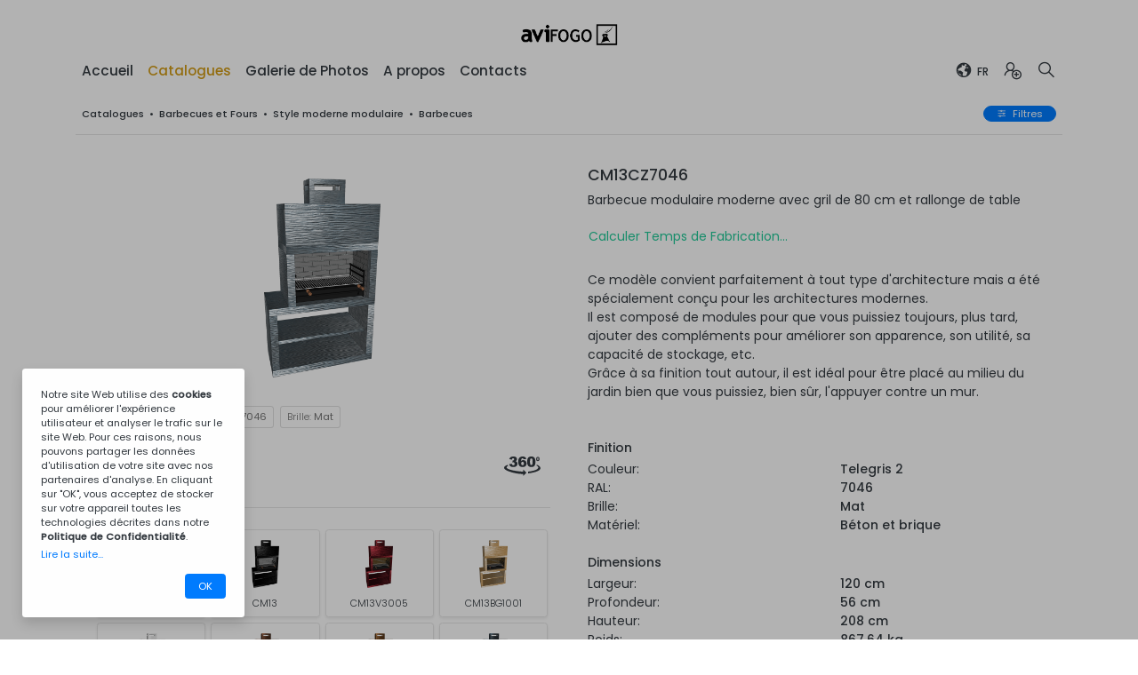

--- FILE ---
content_type: text/html; charset=utf-8
request_url: https://clavifogo.com/fr/p/barbecue-modulaire-moderne-avec-gril-de-80-cm-et-rallonge-de-table-a93
body_size: 23565
content:

<!DOCTYPE html>
<html lang="fr-FR">
<head>
            <script>
                window['ga-disable-G-CCZCJQ7HJ1'] = true;
            </script>
        <script async src="https://www.googletagmanager.com/gtag/js?id=G-CCZCJQ7HJ1"></script>
        <script>
            window.dataLayer = window.dataLayer || [];
            function gtag() { dataLayer.push(arguments); }
            gtag('js', new Date());
            gtag('config', 'G-CCZCJQ7HJ1', { 'anonymize_ip': true });
        </script>

    <meta charset="utf-8" />
    <meta http-equiv="X-UA-Compatible" content="IE=edge">
    <meta name="viewport" content="width=device-width, initial-scale=1, user-scalable=no" />

    <link rel="apple-touch-icon" sizes="180x180" href="/apple-touch-icon.png">
    <link rel="icon" type="image/png" sizes="32x32" href="/favicon-32x32.png">
    <link rel="icon" type="image/png" sizes="16x16" href="/favicon-16x16.png">
    <link rel="manifest" href="/site.webmanifest">
    <link rel="mask-icon" href="/safari-pinned-tab.svg" color="#E53712">
    <meta name="msapplication-TileColor" content="#E53712">
    <meta name="theme-color" content="#ffffff">

    <title>CM13CZ7046 - Clavifogo</title>
    <meta name="description" content="Barbecue modulaire moderne avec gril de 80 cm et rallonge de table">
    <meta name="keywords" content="Barbecues et Fours,Style moderne modulaire,Barbecues">
    <link rel="canonical" href="https://clavifogo.com/fr/barbecue-modulaire-moderne-avec-gril-de-80-cm-et-rallonge-de-table-a93" />

    <meta property="og:type" content="website" />
    <meta property="og:title" content="CM13CZ7046 - Clavifogo">
    <meta property="og:description" content="Barbecue modulaire moderne avec gril de 80 cm et rallonge de table">
    <meta property="fb:app_id" content="746367826104263" />
    <meta property="og:image" content="https://clavifogo.blob.core.windows.net/clavifogo/artigos-800/93.png">
    <meta property="og:image:width" content="800" />
    <meta property="og:image:height" content="800" />
    <meta property="og:url" content="https://clavifogo.com/fr/barbecue-modulaire-moderne-avec-gril-de-80-cm-et-rallonge-de-table-a93" />

    <link rel="stylesheet" href="https://maxst.icons8.com/vue-static/landings/line-awesome/line-awesome/1.3.0/css/line-awesome.min.css">
    
    <link href="https://fonts.googleapis.com/css2?family=Poppins:wght@300;400;500&display=swap" rel="stylesheet">

    <link rel="stylesheet" href="/DXR.axd?r=0_4970,1_66,1_67,0_4973,1_72,1_208,0_4831,1_207,0_4834,0_4847,0_4850,1_82,1_71,0_4795,0_4798-I1UFr&p=93991437" />
    <script id="dxis_222261844" src="/DXR.axd?r=1_0,1_1,1_2,1_3,1_9,1_62,1_10,1_253,1_11,1_12,1_13,1_14,1_18,1_64,1_46,1_15,1_7,17_0,17_8,1_25,1_37,1_29,17_36,1_21,1_53,17_35,1_39,1_52,1_51,17_34,1_181,1_182,1_22,1_31,1_44,1_211,1_225,1_209,1_241,1_45,1_50,17_6,1_49,17_15,1_19,1_20,1_38,1_32,1_17,1_224,1_226,1_210,1_218,1_214,1_219,1_220,1_215,1_221,1_216,1_217,1_212,1_222,1_223,1_228,1_237,1_239,1_240,1_227,1_232,1_233,1_234,1_213,1_229,1_230,1_231,1_235,1_236,1_238,17_49,17_50,17_2,1_57,1_55,17_39,1_54,17_40,1_56,17_41,17_42,1_58,17_3,1_47,17_9,17_10,1_33,17_11,1_61,1_60,17_12,1_48,1_36,17_44,1_41,17_13,17_14,1_65,1_183,1_180,17_24,1_203,17_25,1_192,17_18,1_201,17_20,1_186,1_188,1_196,1_197,1_198,1_202,1_184,1_191,17_17,17_22,1_190,17_19,1_59,1_193,1_187,17_16,1_195,1_189,17_43,1_200,1_194,17_21,1_251,17_1,1_250,1_249,1_248,17_47-Y1UFr"></script>

    <link href="/Content/css?v=oAqRkPoRCx_1nSGTb2QJPKgdsve-3OjY90ph6RYiTsw1" rel="stylesheet"/>

    <script src="/bundles/modernizr?v=inCVuEFe6J4Q07A0AcRsbJic_UE5MwpRMNGcOtk94TE1"></script>

    
    <style>
        .prod-card {
            overflow: hidden;
        }

        .card-caption {
            position: absolute;
            bottom: 0;
            left: 0;
            width: 100%;
            background-color: #00000005;
            color: #343a40;
            padding: 1rem;
            -webkit-transition: background-color .2s linear, color .2s linear, padding .2s linear;
            -moz-transition: background-color .2s linear, color .2s linear, padding .2s linear;
            -o-transition: background-color .2s linear, color .2s linear, padding .2s linear;
            -ms-transition: background-color .2s linear, color .2s linear, padding .2s linear;
            transition: background-color .2s linear, color .2s linear, padding .2s linear;
        }

        .prod-card:hover .card-caption {
            background-color: #00000040;
            color: #fff;
            padding: 1.25rem 1rem;
        }

        .prod-img {
            transition: transform .2s linear;
        }

        .prod-card:hover .prod-img {
            transform: scale(1.1);
        }

        .card-next {
            position: absolute;
            top: 20px;
            right: 20px;
            color: #00000060;
            opacity: 0;
            transition: opacity .2s linear;
        }

        .prod-card:hover .card-next {
            opacity: 1;
        }

        .p-one-line {
            text-overflow: ellipsis;
            white-space: nowrap;
            overflow: hidden;
        }

        .text-2-lines {
            overflow: hidden;
            display: -webkit-box;
            -webkit-line-clamp: 2;
            -webkit-box-orient: vertical;
        }

        .text-3-lines {
            overflow: hidden;
            display: -webkit-box;
            -webkit-line-clamp: 3;
            -webkit-box-orient: vertical;
        }

        @media (min-width: 991.5px) {
            .stick-lg {
                position: -webkit-sticky;
                position: sticky;
                z-index: 0;
                top: 60px;
            }
        }

        @media (min-width: 600px) {
            .stick-b600 {
                position: -webkit-sticky;
                position: sticky;
                top: 0;
                z-index: 1;
            }
        }
    </style>
    <style>
        .rightsection {
            position: fixed;
            top: 121px;
            right: 70px;
            width: 200px;
            z-index: 2;
        }


        .nav-underline .nav-link {
            color: #333;
            transition: color 0.2s;
            padding: 0 8px;
            margin-bottom: 6px;
            max-width: 160px;
            /*white-space: nowrap;
        overflow: hidden;
        text-overflow: ellipsis;*/
        }

            .nav-underline .nav-link:hover {
                color: #999;
            }

        #navbar-estilos .active {
            font-weight: 500 !important;
        }

        @media (max-width: 1700px) {
            .leftsection, .rightsection {
                display: none;
            }
        }
    </style>
    <style>
        .offcanvas-active {
            overflow: hidden;
        }

        .offcanvas {
            width: 350px;
            max-width: 80%;
            visibility: hidden;
            transform: translateX(-100%);
            transition: all .5s ease-in-out;
            border-radius: 0;
            box-shadow: 0 5px 10px rgba(0,0,0, .2);
            display: block;
            position: fixed;
            top: 0;
            left: 0;
            height: 100%;
            z-index: 1200;
            background-color: #fff;
            overflow-y: scroll;
            overflow-x: hidden;
            -webkit-overflow-scrolling: touch;
        }

        .offcanvas {
            -ms-overflow-style: none; /* IE and Edge */
            scrollbar-width: none; /* Firefox */
        }

            .offcanvas::-webkit-scrollbar {
                display: none;
            }

            .offcanvas.offcanvas-right {
                right: 0;
                left: auto;
                transform: translateX(100%);
            }

            .offcanvas.show {
                visibility: visible;
                transform: translateX(0);
                transition: transform .5s ease-in-out;
            }
    </style>
</head>
<body data-spy="scroll" data-target="#navbar-estilos" data-offset="90">
    <wrapper id="page-top" class="d-flex flex-column" style="min-height: 100%">
        <nav id="navbar" class="navbar navbar-expand-lg bg-white text-dark" style="z-index: 1024">
    <div class="container-xl px-sm-3">
        <div class="row no-gutters align-items-center w-100">
            <div class="col-auto col-lg-12 text-lg-center">
                <a class="d-block mx-1" href="/fr">
                    <img id="logo" src="/Content/Images/logo_br.png" alt="Logotipo da empresa" class="img-fluid" style="filter: invert(180)" />
                </a>
            </div>
            <div class="col">
                <div class="collapse navbar-collapse p-4 p-lg-0 d-flex flex-column flex-lg-row align-items-start align-items-lg-center mobileMenu" style="z-index: 1" id="navbarSupportedContent">
                    <div class="d-flex d-lg-none mb-3" style="padding: 7px 8px"><h5 class="text-dark mb-0">Menu</h5></div>
                    <ul class="navbar-nav w-100" style="font-size: 1.1rem">
                        <li class="nav-item">
                            <a id="linkhome" class="nav-link" href="/fr">Accueil</a>
                        </li>
                        <li class="nav-item">
                            <a id="linkcatalogos" class="nav-link" href="/fr/cat">Catalogues</a>
                        </li>
                        <li class="nav-item">
                            <a id="linkportfolio" class="nav-link" href="/fr/portfolio">Galerie de Photos</a>
                        </li>
                        <li class="nav-item">
                            <a id="linkabout" class="nav-link" href="/fr/home/about">A propos</a>
                        </li>
                        <li class="nav-item">
                            <a id="linkcontact" class="nav-link" href="/fr/home/contact">Contacts</a>
                        </li>
                        <li class="nav-item dropdown ml-lg-auto">
                            <a class="nav-link d-flex position-relative align-items-end" style="white-space: nowrap" href="#" id="navbarDropdown" role="button" data-toggle="dropdown" aria-haspopup="true" aria-expanded="false">
                                <i class="las la-globe" style="font-size: 22px"></i>
                                <span style="font-size: 12px; margin-left: 4px">FR</span>
                            </a>
                            <div class="dropdown-menu dropdown-menu-right fade-down" aria-labelledby="navbarDropdown">
                                <a href="#" class="dropdown-item setLang fw-300" data-lang="pt">
                                    <img src="/Content/Images/Flags/portugal.svg" class="img-fluid png-shadow mr-3" style="height: 20px" />Português
                                </a>
                                <a href="#" class="dropdown-item setLang fw-300" data-lang="en">
                                    <img src="/Content/Images/Flags/reino-unido.svg" class="img-fluid png-shadow mr-3" style="height: 20px" />English
                                </a>
                                <a href="#" class="dropdown-item setLang fw-300" data-lang="fr">
                                    <img src="/Content/Images/Flags/franca.svg" class="img-fluid png-shadow mr-3" style="height: 20px" />Français
                                </a>
                                <a href="#" class="dropdown-item setLang fw-300" data-lang="es">
                                    <img src="/Content/Images/Flags/espanha.svg" class="img-fluid png-shadow mr-3" style="height: 20px" />Español
                                </a>
                            </div>
                        </li>
                    </ul>
                    
<form action="/fr/account/logoff" class="navbar-right" id="logoutForm" method="post"><input name="__RequestVerificationToken" type="hidden" value="gpc4oVxZqO-BHGiCJ7LV1eStTJAVhRzPJG9M9Iqp2IWdX7U6IEcMYymMy1XPgj165Vm4iMBWL-PyZW2YnXZMhvxbz8DbzZWu8RLLdb5k6C81" /></form>    <ul class="navbar-nav">
        <li class="nav-item">
            <a class="nav-link d-flex position-relative" href="/fr/account/login"><i class="las la-user-plus" aria-hidden="true" style="font-size: 22px"></i></a>
        </li>
    </ul>

                    <div class="d-flex d-lg-none mt-3" style="padding: 8px 12px"><p class="small text-black-50 fw-300">&copy; 2026 - Clavifogo</p></div>
                </div>
            </div>
            <div class="col-auto">
                <div class="d-flex align-items-center">
                    <ul class="navbar-nav ml-auto" style="min-height: 37px">
                        
                        
                        
                        <li class="nav-item">
                            <a class="nav-link mx-2 mx-lg-0 d-flex position-relative" data-toggle="collapse" href="#collapseSearch" role="button" aria-expanded="false" aria-controls="collapseSearch">
                                <i class="las la-search la-flip-horizontal" style="font-size: 22px"></i>
                            </a>
                        </li>
                    </ul>
                    <button class="navbar-toggler border-0 mr-2" type="button">
                        <div id="toggle">
                            <span class="line1"></span>
                            <span class="line2"></span>
                            <span class="line3"></span>
                        </div>
                    </button>
                </div>
            </div>
        </div>
    </div>
</nav>

<div class="collapse" id="collapseSearch">
    <div class="bg-light border-top border-bottom">
        <div class="container-xl py-3">
            <div class="form-group d-flex align-items-center mb-0">
                <div class="flex-grow-1 px-2">
                    <input type="text" id="txtSearch" name="txtSearch" maxlength="50" class="input-noborder px-0" placeholder="Chercher..." onkeydown="search(this.value);">
                </div>
                <div>
                    <button class="btnSearch text-success bg-transparent" type="button" onclick="gosearch()"><i class="las la-arrow-right"></i></button>
                </div>
            </div>
        </div>
    </div>
</div>
            <aside class="offcanvas offcanvas-right" id="right_offcanvas" style="background-color: #fefefe">
                <header class="d-flex align-items-center" style="padding: 16px 8px 0">
                    <button class="btn btn-link text-decoration-none text-dark btn-close d-flex ml-auto" style="border: none !important; outline: none !important"><i class="las la-times" style="font-size: 24px"></i></button>
                </header>
                <div class="px-4 py-2">
                    
    <h6 class="mb-4"><i class="las la-sliders-h mr-2"></i>Filtres</h6>
    <div id="prodfilters">
        <style>
    .form-check-input:disabled ~ .form-check-label, .form-check-input[disabled] ~ .form-check-label {
        color: #6c757d59 !important;
    }
</style>

<div class="position-relative">
        <p>Finition</p>
            <p class="small fw-500 mb-2">Couleur</p>
            <div class="mb-4">
                <div class="form-check mb-3">
                    <input type="radio" checked onchange="RadioChanged()" id="Group_23_0" value="0" name="GroupRadio_23" class="form-check-input" />
                    <label class="form-check-label ml-2" for="Group_23_0">Tout</label>
                </div>
                    <div class="form-check fw-300 mb-2">
                        <input type="radio"   onchange="RadioChanged()" id="Beige" value="Beige" data-group="23" name="GroupRadio_23" class="form-check-input" />
                        <label class="form-check-label d-flex mx-2" for="Beige">
                            Beige
                                <span class="small ml-auto">1</span>
                        </label>
                    </div>
                    <div class="form-check fw-300 mb-2">
                        <input type="radio"   onchange="RadioChanged()" id="B&#233;ton gris non peint" value="B&#233;ton gris non peint" data-group="23" name="GroupRadio_23" class="form-check-input" />
                        <label class="form-check-label d-flex mx-2" for="B&#233;ton gris non peint">
                            B&#233;ton gris non peint
                                <span class="small ml-auto">1</span>
                        </label>
                    </div>
                    <div class="form-check fw-300 mb-2">
                        <input type="radio"   onchange="RadioChanged()" id="Blanc" value="Blanc" data-group="23" name="GroupRadio_23" class="form-check-input" />
                        <label class="form-check-label d-flex mx-2" for="Blanc">
                            Blanc
                                <span class="small ml-auto">1</span>
                        </label>
                    </div>
                    <div class="form-check fw-300 mb-2">
                        <input type="radio"   onchange="RadioChanged()" id="Bleu outremer" value="Bleu outremer" data-group="23" name="GroupRadio_23" class="form-check-input" />
                        <label class="form-check-label d-flex mx-2" for="Bleu outremer">
                            Bleu outremer
                                <span class="small ml-auto">1</span>
                        </label>
                    </div>
                    <div class="form-check fw-300 mb-2">
                        <input type="radio"   onchange="RadioChanged()" id="Brun Noisette" value="Brun Noisette" data-group="23" name="GroupRadio_23" class="form-check-input" />
                        <label class="form-check-label d-flex mx-2" for="Brun Noisette">
                            Brun Noisette
                                <span class="small ml-auto">2</span>
                        </label>
                    </div>
                    <div class="form-check fw-300 mb-2">
                        <input type="radio"   onchange="RadioChanged()" id="Brun Olive" value="Brun Olive" data-group="23" name="GroupRadio_23" class="form-check-input" />
                        <label class="form-check-label d-flex mx-2" for="Brun Olive">
                            Brun Olive
                                <span class="small ml-auto">1</span>
                        </label>
                    </div>
                    <div class="form-check fw-300 mb-2">
                        <input type="radio"   onchange="RadioChanged()" id="Gris Anthracite" value="Gris Anthracite" data-group="23" name="GroupRadio_23" class="form-check-input" />
                        <label class="form-check-label d-flex mx-2" for="Gris Anthracite">
                            Gris Anthracite
                                <span class="small ml-auto">2</span>
                        </label>
                    </div>
                    <div class="form-check fw-300 mb-2">
                        <input type="radio"   onchange="RadioChanged()" id="Noir" value="Noir" data-group="23" name="GroupRadio_23" class="form-check-input" />
                        <label class="form-check-label d-flex mx-2" for="Noir">
                            Noir
                                <span class="small ml-auto">2</span>
                        </label>
                    </div>
                    <div class="form-check fw-300 mb-2">
                        <input type="radio"   onchange="RadioChanged()" id="Telegris 2" value="Telegris 2" data-group="23" name="GroupRadio_23" class="form-check-input" />
                        <label class="form-check-label d-flex mx-2" for="Telegris 2">
                            Telegris 2
                                <span class="small ml-auto">3</span>
                        </label>
                    </div>
                    <div class="form-check fw-300 mb-2">
                        <input type="radio"   onchange="RadioChanged()" id="Vert mousse" value="Vert mousse" data-group="23" name="GroupRadio_23" class="form-check-input" />
                        <label class="form-check-label d-flex mx-2" for="Vert mousse">
                            Vert mousse
                                <span class="small ml-auto">1</span>
                        </label>
                    </div>
            </div>
            <p class="small fw-500 mb-2">RAL</p>
            <div class="mb-4">
                <div class="form-check mb-3">
                    <input type="radio" checked onchange="RadioChanged()" id="Group_41_0" value="0" name="GroupRadio_41" class="form-check-input" />
                    <label class="form-check-label ml-2" for="Group_41_0">Tout</label>
                </div>
                    <div class="form-check fw-300 mb-2">
                        <input type="radio"   onchange="RadioChanged()" id="1001" value="1001" data-group="41" name="GroupRadio_41" class="form-check-input" />
                        <label class="form-check-label d-flex mx-2" for="1001">
                            1001
                                <span class="small ml-auto">1</span>
                        </label>
                    </div>
                    <div class="form-check fw-300 mb-2">
                        <input type="radio"   onchange="RadioChanged()" id="3005" value="3005" data-group="41" name="GroupRadio_41" class="form-check-input" />
                        <label class="form-check-label d-flex mx-2" for="3005">
                            3005
                                <span class="small ml-auto">1</span>
                        </label>
                    </div>
                    <div class="form-check fw-300 mb-2">
                        <input type="radio"   onchange="RadioChanged()" id="5002" value="5002" data-group="41" name="GroupRadio_41" class="form-check-input" />
                        <label class="form-check-label d-flex mx-2" for="5002">
                            5002
                                <span class="small ml-auto">1</span>
                        </label>
                    </div>
                    <div class="form-check fw-300 mb-2">
                        <input type="radio"   onchange="RadioChanged()" id="6005" value="6005" data-group="41" name="GroupRadio_41" class="form-check-input" />
                        <label class="form-check-label d-flex mx-2" for="6005">
                            6005
                                <span class="small ml-auto">1</span>
                        </label>
                    </div>
                    <div class="form-check fw-300 mb-2">
                        <input type="radio"   onchange="RadioChanged()" id="7016" value="7016" data-group="41" name="GroupRadio_41" class="form-check-input" />
                        <label class="form-check-label d-flex mx-2" for="7016">
                            7016
                                <span class="small ml-auto">2</span>
                        </label>
                    </div>
                    <div class="form-check fw-300 mb-2">
                        <input type="radio"   onchange="RadioChanged()" id="7046" value="7046" data-group="41" name="GroupRadio_41" class="form-check-input" />
                        <label class="form-check-label d-flex mx-2" for="7046">
                            7046
                                <span class="small ml-auto">2</span>
                        </label>
                    </div>
                    <div class="form-check fw-300 mb-2">
                        <input type="radio"   onchange="RadioChanged()" id="8008" value="8008" data-group="41" name="GroupRadio_41" class="form-check-input" />
                        <label class="form-check-label d-flex mx-2" for="8008">
                            8008
                                <span class="small ml-auto">1</span>
                        </label>
                    </div>
                    <div class="form-check fw-300 mb-2">
                        <input type="radio"   onchange="RadioChanged()" id="8011" value="8011" data-group="41" name="GroupRadio_41" class="form-check-input" />
                        <label class="form-check-label d-flex mx-2" for="8011">
                            8011
                                <span class="small ml-auto">2</span>
                        </label>
                    </div>
            </div>
            <p class="small fw-500 mb-2">Brille</p>
            <div class="mb-4">
                <div class="form-check mb-3">
                    <input type="radio" checked onchange="RadioChanged()" id="Group_24_0" value="0" name="GroupRadio_24" class="form-check-input" />
                    <label class="form-check-label ml-2" for="Group_24_0">Tout</label>
                </div>
                    <div class="form-check fw-300 mb-2">
                        <input type="radio"   onchange="RadioChanged()" id="Brillant" value="Brillant" data-group="24" name="GroupRadio_24" class="form-check-input" />
                        <label class="form-check-label d-flex mx-2" for="Brillant">
                            Brillant
                                <span class="small ml-auto">4</span>
                        </label>
                    </div>
                    <div class="form-check fw-300 mb-2">
                        <input type="radio"   onchange="RadioChanged()" id="Mat" value="Mat" data-group="24" name="GroupRadio_24" class="form-check-input" />
                        <label class="form-check-label d-flex mx-2" for="Mat">
                            Mat
                                <span class="small ml-auto">10</span>
                        </label>
                    </div>
            </div>
        <hr />
    <div id="prodfiltapply" class="text-center px-2 py-4" style="position: sticky; bottom: 0; background-color: #fefefede">
            </div>
</div>
    </div>

                </div>
            </aside>
        <main id="page-main" class="flex-fill" style="min-height: 100vh">
            


<style>
    .tab-content > .active {
        display: contents;
    }

    .nav-pills .nav-link {
        border-radius: 50%;
        padding: .75rem;
        margin-right: 12px;
        box-shadow: 0 .125rem .25rem rgba(0,0,0,.075);
        color: #666;
        background-color: #e2e6e9;
        transition: background-color .2s ease, color .2s ease;
    }

        .nav-pills .nav-link:hover {
            color: #fff;
            background-color: #999;
        }


        .nav-pills .nav-link.disabled {
            color: #999;
            background-color: #f3f3f3;
        }

        .nav-pills .nav-link.active {
            color: #fff;
            background-color: var(--themecolor);
        }

    .prodvari {
        border: 1px solid #e6e6e6;
        box-shadow: 0 .125rem .25rem rgba(0,0,0,.075);
        transition: box-shadow ease .25s, border-color ease .25s;
    }

        .prodvari.active {
            border-color: var(--themecolor-2);
            background-color: var(--themecolor-3) !important;
        }

        .prodvari:hover:not(.active) {
            border-color: var(--themecolor-2);
            box-shadow: 0 .5rem 1rem rgba(0,0,0,.075);
        }

    #botpanel {
        position: fixed;
        bottom: -100px;
        left: 0;
        width: 100%;
        height: 80px;
        padding: 10px 0;
        transition: bottom ease-in-out 0.3s;
    }

        #botpanel.show {
            bottom: 0;
        }

    .imageRotateHorizontal {
        -moz-animation: spinHorizontal 1.5s ease-in-out;
        -o-animation: spinHorizontal 1.5s ease-in-out;
        -webkit-animation: spinHorizontal 1.5s ease-in-out;
        animation: spinHorizontal 1.5s ease-in-out;
        animation-delay: 1s;
    }

    @keyframes spinHorizontal {
        0% {
            transform: rotateY(0deg);
        }

        100% {
            transform: rotateY(360deg);
        }
    }
</style>



<!--<div class="rightsection">
    <p class="fw-500 mb-0 cl-gold" style="padding: 0 8px; font-size: .8rem">Navigate</p>-->

<!--<hr />
    <ul id="navbar-estilos" class="nav nav-underline flex-column">
        <li class="nav-item">
            <a class="nav-link js-scroll-trigger" style="font-weight: 300" href="#sectionProducts">Product</a>
        </li>
        <li class="nav-item">
            <a class="nav-link js-scroll-trigger" style="font-weight: 300" href="#sectionOptions">Options</a>
        </li>
        <li class="nav-item">
            <a class="nav-link js-scroll-trigger" style="font-weight: 300" href="#sectionDocs">Documents</a>
        </li>
        <li class="nav-item">
            <a class="nav-link js-scroll-trigger" style="font-weight: 300" href="#sectionContacts">Nous contacter</a>
        </li>
    </ul>
</div>-->

<div class="position-relative">
    <div class="stick-b600 bg-white pt-3">
        <div class="container-xl">
            <div class="d-flex align-items-center fw-500 px-2 mb-3" style="font-size: .8rem; min-height: 18px">
                <div class="flex-grow-1">
                    <a class="text-dark" href="/fr/cat">Catalogues</a>
                    &nbsp;&bull;&nbsp;
                    <a class="text-dark" href="/fr/cat/categoria/1?cid=1">Barbecues et Fours</a>
                    &nbsp;&bull;&nbsp;
                    <a class="text-dark" href="/fr/cat/estilo/1">Style moderne modulaire</a>
                    &nbsp;&bull;&nbsp;
                    <a class="text-dark" href="/fr/cat/tipo/1?cid=8">Barbecues</a>
                </div>
                    <div class="text-nowrap ml-3">
                        <a class="btn btn-primary rounded-pill px-3 py-0" data-trigger="#right_offcanvas" href="#" style="font-size: .8rem">
                            <i class="las la-sliders-h mr-2"></i>Filtres
                        </a>
                    </div>
            </div>
            <hr />
        </div>
    </div>
    <div class="container-xl">
        <section id="sectionProducts">
            <div class="row mx-0">
                <div class="col-lg-6 px-2 p-lg-4 mt-4 mt-lg-0">
                    <div class="stick-lg">
                        <div id="divphoto" class="d-flex justify-content-center align-items-center" style="height: 35vh; min-height: 250px">
                            <div class="tab-content d-flex w-100 h-100" id="v-pills-tabContent">
                                <div class="tab-pane fade show active" id="v-pills-imagem-93" role="tabpanel" aria-labelledby="v-pills-imagem-tab-93">
                                    <img class="img-fluid img-popup mx-auto p-3" style="object-fit: contain" src="https://clavifogo.blob.core.windows.net/clavifogo/artigos-800/93.png" alt="" />
                                </div>
                                <div class="tab-pane fade" id="v-pills-medidas-93" role="tabpanel" aria-labelledby="v-pills-medidas-tab-93">
                                    <img class="img-fluid img-popup img-hover mx-auto p-3" style="object-fit: contain" src="https://clavifogo.blob.core.windows.net/clavifogo/artigos-com-medidas-800/93.png" alt="" />
                                </div>
                            </div>
                        </div>
                            <div class="d-flex flex-wrap px-2 my-3">
                                    <div class="card mr-2 my-1">
                                        <span class="text-nowrap small py-1 px-2" style="color: #757575"><span class='fw-300'>Couleur:</span> Telegris 2</span>
                                    </div>
                                    <div class="card mr-2 my-1">
                                        <span class="text-nowrap small py-1 px-2" style="color: #757575"><span class='fw-300'>RAL:</span> 7046</span>
                                    </div>
                                    <div class="card mr-2 my-1">
                                        <span class="text-nowrap small py-1 px-2" style="color: #757575"><span class='fw-300'>Brille:</span> Mat</span>
                                    </div>
                            </div>
                        <div class="p-2 mb-4">
                            <div class="d-flex">
                                <div class="flex-grow-1">
                                    <div class="nav flex-row nav-pills" id="v-pills-tab-93" role="tablist" aria-orientation="vertical">
                                        <a class="nav-link active " id="v-pills-imagem-tab-93" data-toggle="pill" href="#v-pills-imagem-93" role="tab" aria-controls="v-pills-imagem-93" aria-selected="true">
                                            <i class="d-flex las la-image" style="font-size: 16px"></i>
                                        </a>
                                            <a class="nav-link " id="v-pills-medidas-tab-93" data-toggle="pill" href="#v-pills-medidas-93" role="tab" aria-controls="v-pills-medidas-93" aria-selected="false">
                                                <i class="d-flex las la-ruler-vertical" style="font-size: 16px"></i>
                                            </a>
                                    </div>
                                </div>
                                <div>
                                        <a href="/fr/ar/93">
                                            <img src="/Content/Images/Icons/360-degree-rotate.svg" style="height: 22px; margin: 8px 4px 0" class="imageRotateHorizontal" />
                                        </a>
                                </div>
                            </div>
                        </div>
                        <hr />
                        
                        <div class="horizontal-scrollable mt-4 mb-5">
                            <div id="varcar" class="row no-gutters pb-2">
                                

    <div class="rowcol col-4 col-sm-3 col-md-2 col-lg-4 col-xl-3 ">
        <div class="d-flex justify-content-center align-items-center h-100" style="padding: 3px">
            <a class="prodvari text-black-50 text-decoration-none bg-white rounded w-100 h-100" href="#" data-toggle="modal" data-target="#modalVariantes">
                <div class="d-flex justify-content-center align-items-center h-100">
                    <div class="">
                        <i class="las la-search" style="font-size: 24px"></i>
                    </div>
                </div>
            </a>
        </div>
    </div>

    <div class="rowcol col-4 col-sm-3 col-md-2 col-lg-4 col-xl-3">
        <div style="padding: 3px">
            <div class="prodvari bg-white rounded  p-2" style="overflow: hidden">
                <a class="prod-card text-dark text-decoration-none" href="/fr/p/barbecue-modulaire-moderne-avec-gril-de-80-cm-et-rallonge-de-table-a85">
                    <div class="d-flex flex-column align-items-center">
                        <img src="https://clavifogo.blob.core.windows.net/clavifogo/artigos-800/85.png" style="max-width: 80px; height: 60px; object-fit: contain; padding: 4px 0 2px" />
                        <p class="fw-300 mt-2 mb-0" style="font-size: 11px">CM13</p>
                    </div>
                </a>
            </div>
        </div>
    </div>
    <div class="rowcol col-4 col-sm-3 col-md-2 col-lg-4 col-xl-3">
        <div style="padding: 3px">
            <div class="prodvari bg-white rounded  p-2" style="overflow: hidden">
                <a class="prod-card text-dark text-decoration-none" href="/fr/p/barbecue-modulaire-moderne-avec-gril-de-80-cm-et-rallonge-de-table-a86">
                    <div class="d-flex flex-column align-items-center">
                        <img src="https://clavifogo.blob.core.windows.net/clavifogo/artigos-800/86.png" style="max-width: 80px; height: 60px; object-fit: contain; padding: 4px 0 2px" />
                        <p class="fw-300 mt-2 mb-0" style="font-size: 11px">CM13V3005</p>
                    </div>
                </a>
            </div>
        </div>
    </div>
    <div class="rowcol col-4 col-sm-3 col-md-2 col-lg-4 col-xl-3">
        <div style="padding: 3px">
            <div class="prodvari bg-white rounded  p-2" style="overflow: hidden">
                <a class="prod-card text-dark text-decoration-none" href="/fr/p/barbecue-modulaire-moderne-avec-gril-de-80-cm-et-rallonge-de-table-a87">
                    <div class="d-flex flex-column align-items-center">
                        <img src="https://clavifogo.blob.core.windows.net/clavifogo/artigos-800/87.png" style="max-width: 80px; height: 60px; object-fit: contain; padding: 4px 0 2px" />
                        <p class="fw-300 mt-2 mb-0" style="font-size: 11px">CM13BG1001</p>
                    </div>
                </a>
            </div>
        </div>
    </div>
    <div class="rowcol col-4 col-sm-3 col-md-2 col-lg-4 col-xl-3">
        <div style="padding: 3px">
            <div class="prodvari bg-white rounded  p-2" style="overflow: hidden">
                <a class="prod-card text-dark text-decoration-none" href="/fr/p/barbecue-modulaire-moderne-avec-gril-de-80-cm-et-rallonge-de-table-a88">
                    <div class="d-flex flex-column align-items-center">
                        <img src="https://clavifogo.blob.core.windows.net/clavifogo/artigos-800/88.png" style="max-width: 80px; height: 60px; object-fit: contain; padding: 4px 0 2px" />
                        <p class="fw-300 mt-2 mb-0" style="font-size: 11px">CM13BM</p>
                    </div>
                </a>
            </div>
        </div>
    </div>
    <div class="rowcol col-4 col-sm-3 col-md-2 col-lg-4 col-xl-3">
        <div style="padding: 3px">
            <div class="prodvari bg-white rounded  p-2" style="overflow: hidden">
                <a class="prod-card text-dark text-decoration-none" href="/fr/p/barbecue-modulaire-moderne-avec-gril-de-80-cm-et-rallonge-de-table-a89">
                    <div class="d-flex flex-column align-items-center">
                        <img src="https://clavifogo.blob.core.windows.net/clavifogo/artigos-800/89.png" style="max-width: 80px; height: 60px; object-fit: contain; padding: 4px 0 2px" />
                        <p class="fw-300 mt-2 mb-0" style="font-size: 11px">CM13C8011B</p>
                    </div>
                </a>
            </div>
        </div>
    </div>
    <div class="rowcol col-4 col-sm-3 col-md-2 col-lg-4 col-xl-3">
        <div style="padding: 3px">
            <div class="prodvari bg-white rounded  p-2" style="overflow: hidden">
                <a class="prod-card text-dark text-decoration-none" href="/fr/p/barbecue-modulaire-moderne-avec-gril-de-80-cm-et-rallonge-de-table-a90">
                    <div class="d-flex flex-column align-items-center">
                        <img src="https://clavifogo.blob.core.windows.net/clavifogo/artigos-800/90.png" style="max-width: 80px; height: 60px; object-fit: contain; padding: 4px 0 2px" />
                        <p class="fw-300 mt-2 mb-0" style="font-size: 11px">CM13C8008</p>
                    </div>
                </a>
            </div>
        </div>
    </div>
    <div class="rowcol col-4 col-sm-3 col-md-2 col-lg-4 col-xl-3">
        <div style="padding: 3px">
            <div class="prodvari bg-white rounded  p-2" style="overflow: hidden">
                <a class="prod-card text-dark text-decoration-none" href="/fr/p/barbecue-modulaire-moderne-avec-gril-de-80-cm-et-rallonge-de-table-a91">
                    <div class="d-flex flex-column align-items-center">
                        <img src="https://clavifogo.blob.core.windows.net/clavifogo/artigos-800/91.png" style="max-width: 80px; height: 60px; object-fit: contain; padding: 4px 0 2px" />
                        <p class="fw-300 mt-2 mb-0" style="font-size: 11px">CM13CZ7016</p>
                    </div>
                </a>
            </div>
        </div>
    </div>
    <div class="rowcol col-4 col-sm-3 col-md-2 col-lg-4 col-xl-3">
        <div style="padding: 3px">
            <div class="prodvari bg-white rounded  p-2" style="overflow: hidden">
                <a class="prod-card text-dark text-decoration-none" href="/fr/p/barbecue-modulaire-moderne-avec-gril-de-80-cm-et-rallonge-de-table-a92">
                    <div class="d-flex flex-column align-items-center">
                        <img src="https://clavifogo.blob.core.windows.net/clavifogo/artigos-800/92.png" style="max-width: 80px; height: 60px; object-fit: contain; padding: 4px 0 2px" />
                        <p class="fw-300 mt-2 mb-0" style="font-size: 11px">CM13CZ7016B</p>
                    </div>
                </a>
            </div>
        </div>
    </div>
    <div class="rowcol col-4 col-sm-3 col-md-2 col-lg-4 col-xl-3">
        <div style="padding: 3px">
            <div class="prodvari bg-white rounded active p-2" style="overflow: hidden">
                <a class="prod-card text-dark text-decoration-none" href="/fr/p/barbecue-modulaire-moderne-avec-gril-de-80-cm-et-rallonge-de-table-a93">
                    <div class="d-flex flex-column align-items-center">
                        <img src="https://clavifogo.blob.core.windows.net/clavifogo/artigos-800/93.png" style="max-width: 80px; height: 60px; object-fit: contain; padding: 4px 0 2px" />
                        <p class="fw-300 mt-2 mb-0" style="font-size: 11px">CM13CZ7046</p>
                    </div>
                </a>
            </div>
        </div>
    </div>
    <div class="rowcol col-4 col-sm-3 col-md-2 col-lg-4 col-xl-3">
        <div style="padding: 3px">
            <div class="prodvari bg-white rounded  p-2" style="overflow: hidden">
                <a class="prod-card text-dark text-decoration-none" href="/fr/p/barbecue-modulaire-moderne-avec-gril-de-80-cm-et-rallonge-de-table-a94">
                    <div class="d-flex flex-column align-items-center">
                        <img src="https://clavifogo.blob.core.windows.net/clavifogo/artigos-800/94.png" style="max-width: 80px; height: 60px; object-fit: contain; padding: 4px 0 2px" />
                        <p class="fw-300 mt-2 mb-0" style="font-size: 11px">CM13CZ7046B</p>
                    </div>
                </a>
            </div>
        </div>
    </div>
    <div class="rowcol col-4 col-sm-3 col-md-2 col-lg-4 col-xl-3">
        <div style="padding: 3px">
            <div class="prodvari bg-white rounded  p-2" style="overflow: hidden">
                <a class="prod-card text-dark text-decoration-none" href="/fr/p/barbecue-modulaire-moderne-avec-gril-de-80-cm-et-rallonge-de-table-a95">
                    <div class="d-flex flex-column align-items-center">
                        <img src="https://clavifogo.blob.core.windows.net/clavifogo/artigos-800/95.png" style="max-width: 80px; height: 60px; object-fit: contain; padding: 4px 0 2px" />
                        <p class="fw-300 mt-2 mb-0" style="font-size: 11px">CM13PB</p>
                    </div>
                </a>
            </div>
        </div>
    </div>
    <div class="rowcol col-4 col-sm-3 col-md-2 col-lg-4 col-xl-3">
        <div style="padding: 3px">
            <div class="prodvari bg-white rounded  p-2" style="overflow: hidden">
                <a class="prod-card text-dark text-decoration-none" href="/fr/p/barbecue-modulaire-moderne-avec-gril-de-80-cm-et-rallonge-de-table-a96">
                    <div class="d-flex flex-column align-items-center">
                        <img src="https://clavifogo.blob.core.windows.net/clavifogo/artigos-800/96.png" style="max-width: 80px; height: 60px; object-fit: contain; padding: 4px 0 2px" />
                        <p class="fw-300 mt-2 mb-0" style="font-size: 11px">CM13SP</p>
                    </div>
                </a>
            </div>
        </div>
    </div>
    <div class="rowcol col-4 col-sm-3 col-md-2 col-lg-4 col-xl-3">
        <div style="padding: 3px">
            <div class="prodvari bg-white rounded  p-2" style="overflow: hidden">
                <a class="prod-card text-dark text-decoration-none" href="/fr/p/barbecue-modulaire-moderne-avec-gril-de-80-cm-et-rallonge-de-table-a3734">
                    <div class="d-flex flex-column align-items-center">
                        <img src="https://clavifogo.blob.core.windows.net/clavifogo/artigos-800/3734.png" style="max-width: 80px; height: 60px; object-fit: contain; padding: 4px 0 2px" />
                        <p class="fw-300 mt-2 mb-0" style="font-size: 11px">CM13C8011</p>
                    </div>
                </a>
            </div>
        </div>
    </div>
    <div class="rowcol col-4 col-sm-3 col-md-2 col-lg-4 col-xl-3">
        <div style="padding: 3px">
            <div class="prodvari bg-white rounded  p-2" style="overflow: hidden">
                <a class="prod-card text-dark text-decoration-none" href="/fr/p/barbecue-modulaire-moderne-avec-gril-de-80-cm-et-rallonge-de-table-a3947">
                    <div class="d-flex flex-column align-items-center">
                        <img src="https://clavifogo.blob.core.windows.net/clavifogo/artigos-800/3947.png" style="max-width: 80px; height: 60px; object-fit: contain; padding: 4px 0 2px" />
                        <p class="fw-300 mt-2 mb-0" style="font-size: 11px">CM13A5002</p>
                    </div>
                </a>
            </div>
        </div>
    </div>
    <div class="rowcol col-4 col-sm-3 col-md-2 col-lg-4 col-xl-3">
        <div style="padding: 3px">
            <div class="prodvari bg-white rounded  p-2" style="overflow: hidden">
                <a class="prod-card text-dark text-decoration-none" href="/fr/p/barbecue-modulaire-moderne-avec-gril-de-80-cm-et-rallonge-de-table-a4239">
                    <div class="d-flex flex-column align-items-center">
                        <img src="https://clavifogo.blob.core.windows.net/clavifogo/artigos-800/4239.png" style="max-width: 80px; height: 60px; object-fit: contain; padding: 4px 0 2px" />
                        <p class="fw-300 mt-2 mb-0" style="font-size: 11px">CM13V6005</p>
                    </div>
                </a>
            </div>
        </div>
    </div>

                            </div>
                                <div class="d-flex align-items-center px-2 my-2 my-sm-3">
                                        <div class="mr-2 d-none">
                                            <button type="button" class="btn btn-success rounded-circle shadow" style="padding: 8px; line-height: 1" data-toggle="modal" data-target="#modalVariantes">
                                                <i class="las la-search"></i>
                                            </button>
                                        </div>
                                    <div class="px-2" style="font-size: .8rem">
                                        15 Variantes
                                    </div>
                                </div>
                        </div>
                    </div>
                </div>
                <div class="col-lg-6 px-2 p-lg-4">
                    <h5>CM13CZ7046</h5>
                    <p>Barbecue modulaire moderne avec gril de 80 cm et rallonge de table</p>
                                            <div id="divmoddelivery">
                            <button id="delivery-info" class="btn btn-link text-success px-0" data-id="93">Calculer Temps de Fabrication...</button>
                        </div>
                        <p class="my-4">Ce modèle convient parfaitement à tout type d'architecture mais a été spécialement conçu pour les architectures modernes. <br> Il est composé de modules pour que vous puissiez toujours, plus tard, ajouter des compléments pour améliorer son apparence, son utilité, sa capacité de stockage, etc. <br> Grâce à sa finition tout autour, il est idéal pour être placé au milieu du jardin bien que vous puissiez, bien sûr, l'appuyer contre un mur.</p>

                    
                    <div id="divprodespecif"></div>
                </div>
            </div>
        </section>

        
        <section id="sectionOptions">
                <div class="my-5 py-5">
        <div class="d-flex align-items-center">
            <div class="flex-grow-1">
                <h5 class="fw-300 px-2">Options</h5>
            </div>
            
        </div>
            <hr />
            <div class="row my-4 px-2">

                <div class="col-12">
                    <h6 class="my-3">
                            <span class="small mr-1">Options pour:</span>
                        Campanule et chemin&#233;e de barbecue
                    </h6>
                </div>

                    <div class="col-6 col-sm-4 col-lg-3 mb-3">
                        <div data-opcaoid="2007" class="artop" style="cursor: pointer">
                            <img class="img-fluid my-4" style="height: 70px" src="https://clavifogo.blob.core.windows.net/clavifogo/artigos-800/2007.png" />
                            <p style="font-size: .9rem">Campanule de barbecue et chemin&#233;e en b&#233;ton</p>
                            <div class="d-flex align-items-center" style="min-height: 22px">
                                    <div class="badge badge-success rounded-0 text-uppercase fw-400 px-2">Inclus</div>
                            </div>
                        </div>
                    </div>
                    <div class="col-6 col-sm-4 col-lg-3 mb-3">
                        <div data-opcaoid="2011" class="artop" style="cursor: pointer">
                            <img class="img-fluid my-4" style="height: 70px" src="https://clavifogo.blob.core.windows.net/clavifogo/artigos-800/2011.png" />
                            <p style="font-size: .9rem">Campanule et chemin&#233;e pour barbecue en acier inoxydable</p>
                            <div class="d-flex align-items-center" style="min-height: 22px">
                            </div>
                        </div>
                    </div>
                    <div class="col-6 col-sm-4 col-lg-3 mb-3">
                        <div data-opcaoid="3516" class="artop" style="cursor: pointer">
                            <img class="img-fluid my-4" style="height: 70px" src="https://clavifogo.blob.core.windows.net/clavifogo/artigos-800/3516.png" />
                            <p style="font-size: .9rem">Large chemin&#233;e en acier galvanis&#233; avec sorties de fum&#233;e lat&#233;rales</p>
                            <div class="d-flex align-items-center" style="min-height: 22px">
                            </div>
                        </div>
                    </div>
                    <div class="col-6 col-sm-4 col-lg-3 mb-3">
                        <div data-opcaoid="3485" class="artop" style="cursor: pointer">
                            <img class="img-fluid my-4" style="height: 70px" src="https://clavifogo.blob.core.windows.net/clavifogo/artigos-800/3485.png" />
                            <p style="font-size: .9rem">Large chemin&#233;e en acier inoxydable avec sorties de fum&#233;e lat&#233;rales</p>
                            <div class="d-flex align-items-center" style="min-height: 22px">
                            </div>
                        </div>
                    </div>
            </div>
            <hr />
            <div class="row my-4 px-2">

                <div class="col-12">
                    <h6 class="my-3">
                            <span class="small mr-1">Options pour:</span>
                        Capuchon arri&#232;re pour module de barbecue, travail, &#233;vier ou po&#234;le de 120 cm
                    </h6>
                </div>

                    <div class="col-6 col-sm-4 col-lg-3 mb-3">
                        <div data-opcaoid="2285" class="artop" style="cursor: pointer">
                            <img class="img-fluid my-4" style="height: 70px" src="https://clavifogo.blob.core.windows.net/clavifogo/artigos-800/2285.png" />
                            <p style="font-size: .9rem">Acier galvanis&#233; blanc</p>
                            <div class="d-flex align-items-center" style="min-height: 22px">
                            </div>
                        </div>
                    </div>
                    <div class="col-6 col-sm-4 col-lg-3 mb-3">
                        <div data-opcaoid="2286" class="artop" style="cursor: pointer">
                            <img class="img-fluid my-4" style="height: 70px" src="https://clavifogo.blob.core.windows.net/clavifogo/artigos-800/2286.png" />
                            <p style="font-size: .9rem">Acier galvanis&#233; brun 8011</p>
                            <div class="d-flex align-items-center" style="min-height: 22px">
                            </div>
                        </div>
                    </div>
                    <div class="col-6 col-sm-4 col-lg-3 mb-3">
                        <div data-opcaoid="2288" class="artop" style="cursor: pointer">
                            <img class="img-fluid my-4" style="height: 70px" src="https://clavifogo.blob.core.windows.net/clavifogo/artigos-800/2288.png" />
                            <p style="font-size: .9rem">Acier galvanis&#233; gris 7016</p>
                            <div class="d-flex align-items-center" style="min-height: 22px">
                            </div>
                        </div>
                    </div>
                    <div class="col-6 col-sm-4 col-lg-3 mb-3">
                        <div data-opcaoid="2290" class="artop" style="cursor: pointer">
                            <img class="img-fluid my-4" style="height: 70px" src="https://clavifogo.blob.core.windows.net/clavifogo/artigos-800/2290.png" />
                            <p style="font-size: .9rem">Acier galvanis&#233; gris 7046</p>
                            <div class="d-flex align-items-center" style="min-height: 22px">
                            </div>
                        </div>
                    </div>
                    <div class="col-6 col-sm-4 col-lg-3 mb-3">
                        <div data-opcaoid="2282" class="artop" style="cursor: pointer">
                            <img class="img-fluid my-4" style="height: 70px" src="https://clavifogo.blob.core.windows.net/clavifogo/artigos-800/2282.png" />
                            <p style="font-size: .9rem">Acier galvanis&#233; noir</p>
                            <div class="d-flex align-items-center" style="min-height: 22px">
                            </div>
                        </div>
                    </div>
                    <div class="col-6 col-sm-4 col-lg-3 mb-3">
                        <div data-opcaoid="2293" class="artop" style="cursor: pointer">
                            <img class="img-fluid my-4" style="height: 70px" src="https://clavifogo.blob.core.windows.net/clavifogo/artigos-800/2293.png" />
                            <p style="font-size: .9rem">Acier inoxydable</p>
                            <div class="d-flex align-items-center" style="min-height: 22px">
                            </div>
                        </div>
                    </div>
            </div>
            <hr />
            <div class="row my-4 px-2">

                <div class="col-12">
                    <h6 class="my-3">
                            <span class="small mr-1">Options pour:</span>
                        Chemin&#233;e
                    </h6>
                </div>

                    <div class="col-6 col-sm-4 col-lg-3 mb-3">
                        <div data-opcaoid="2045" class="artop" style="cursor: pointer">
                            <img class="img-fluid my-4" style="height: 70px" src="https://clavifogo.blob.core.windows.net/clavifogo/artigos-800/2045.png" />
                            <p style="font-size: .9rem">Chemin&#233;e avec adaptation pour tuyau en acier inoxydable</p>
                            <div class="d-flex align-items-center" style="min-height: 22px">
                            </div>
                        </div>
                    </div>
            </div>
            <hr />
            <div class="row my-4 px-2">

                <div class="col-12">
                    <h6 class="my-3">
                            <span class="small mr-1">Options pour:</span>
                        Gril
                    </h6>
                </div>

                    <div class="col-6 col-sm-4 col-lg-3 mb-3">
                        <div data-opcaoid="2730" class="artop" style="cursor: pointer">
                            <img class="img-fluid my-4" style="height: 70px" src="https://clavifogo.blob.core.windows.net/clavifogo/artigos-800/2730.png" />
                            <p style="font-size: .9rem">Grille de fer</p>
                            <div class="d-flex align-items-center" style="min-height: 22px">
                                    <div class="badge badge-success rounded-0 text-uppercase fw-400 px-2">Inclus</div>
                            </div>
                        </div>
                    </div>
                    <div class="col-6 col-sm-4 col-lg-3 mb-3">
                        <div data-opcaoid="2731" class="artop" style="cursor: pointer">
                            <img class="img-fluid my-4" style="height: 70px" src="https://clavifogo.blob.core.windows.net/clavifogo/artigos-800/2731.png" />
                            <p style="font-size: .9rem">Grille en acier inoxydable</p>
                            <div class="d-flex align-items-center" style="min-height: 22px">
                            </div>
                        </div>
                    </div>
            </div>
            <hr />
            <div class="row my-4 px-2">

                <div class="col-12">
                    <h6 class="my-3">
                            <span class="small mr-1">Options pour:</span>
                        Porte pour module de travail, &#233;vier ou po&#234;le de 120 cm
                    </h6>
                </div>

                    <div class="col-6 col-sm-4 col-lg-3 mb-3">
                        <div data-opcaoid="2126" class="artop" style="cursor: pointer">
                            <img class="img-fluid my-4" style="height: 70px" src="https://clavifogo.blob.core.windows.net/clavifogo/artigos-800/2126.png" />
                            <p style="font-size: .9rem">Acier galvanis&#233; blanc</p>
                            <div class="d-flex align-items-center" style="min-height: 22px">
                            </div>
                        </div>
                    </div>
                    <div class="col-6 col-sm-4 col-lg-3 mb-3">
                        <div data-opcaoid="2127" class="artop" style="cursor: pointer">
                            <img class="img-fluid my-4" style="height: 70px" src="https://clavifogo.blob.core.windows.net/clavifogo/artigos-800/2127.png" />
                            <p style="font-size: .9rem">Acier galvanis&#233; brun 8011</p>
                            <div class="d-flex align-items-center" style="min-height: 22px">
                            </div>
                        </div>
                    </div>
                    <div class="col-6 col-sm-4 col-lg-3 mb-3">
                        <div data-opcaoid="2129" class="artop" style="cursor: pointer">
                            <img class="img-fluid my-4" style="height: 70px" src="https://clavifogo.blob.core.windows.net/clavifogo/artigos-800/2129.png" />
                            <p style="font-size: .9rem">Acier galvanis&#233; gris 7016</p>
                            <div class="d-flex align-items-center" style="min-height: 22px">
                            </div>
                        </div>
                    </div>
                    <div class="col-6 col-sm-4 col-lg-3 mb-3">
                        <div data-opcaoid="2131" class="artop" style="cursor: pointer">
                            <img class="img-fluid my-4" style="height: 70px" src="https://clavifogo.blob.core.windows.net/clavifogo/artigos-800/2131.png" />
                            <p style="font-size: .9rem">Acier galvanis&#233; gris 7046</p>
                            <div class="d-flex align-items-center" style="min-height: 22px">
                            </div>
                        </div>
                    </div>
                    <div class="col-6 col-sm-4 col-lg-3 mb-3">
                        <div data-opcaoid="2123" class="artop" style="cursor: pointer">
                            <img class="img-fluid my-4" style="height: 70px" src="https://clavifogo.blob.core.windows.net/clavifogo/artigos-800/2123.png" />
                            <p style="font-size: .9rem">Acier galvanis&#233; noir</p>
                            <div class="d-flex align-items-center" style="min-height: 22px">
                            </div>
                        </div>
                    </div>
                    <div class="col-6 col-sm-4 col-lg-3 mb-3">
                        <div data-opcaoid="2133" class="artop" style="cursor: pointer">
                            <img class="img-fluid my-4" style="height: 70px" src="https://clavifogo.blob.core.windows.net/clavifogo/artigos-800/2133.png" />
                            <p style="font-size: .9rem">Acier inoxydable</p>
                            <div class="d-flex align-items-center" style="min-height: 22px">
                            </div>
                        </div>
                    </div>
            </div>
            <hr />
            <div class="row my-4 px-2">

                <div class="col-12">
                    <h6 class="my-3">
                        Plus d&#39;Options...
                    </h6>
                </div>

                    <div class="col-6 col-sm-4 col-lg-3 mb-3">
                        <div data-opcaoid="2033" class="artop" style="cursor: pointer">
                            <img class="img-fluid my-4" style="height: 70px" src="https://clavifogo.blob.core.windows.net/clavifogo/artigos-800/2033.png" />
                            <p style="font-size: .9rem">Chapeau de chemin&#233;e en b&#233;ton</p>
                            <div class="d-flex align-items-center" style="min-height: 22px">
                            </div>
                        </div>
                    </div>
                    <div class="col-6 col-sm-4 col-lg-3 mb-3">
                        <div data-opcaoid="2057" class="artop" style="cursor: pointer">
                            <img class="img-fluid my-4" style="height: 70px" src="https://clavifogo.blob.core.windows.net/clavifogo/artigos-800/2057.png" />
                            <p style="font-size: .9rem">Extension de chemin&#233;e en b&#233;ton</p>
                            <div class="d-flex align-items-center" style="min-height: 22px">
                            </div>
                        </div>
                    </div>
                    <div class="col-6 col-sm-4 col-lg-3 mb-3">
                        <div data-opcaoid="2083" class="artop" style="cursor: pointer">
                            <img class="img-fluid my-4" style="height: 70px" src="https://clavifogo.blob.core.windows.net/clavifogo/artigos-800/2083.png" />
                            <p style="font-size: .9rem">Extension de la campanule du barbecue en b&#233;ton</p>
                            <div class="d-flex align-items-center" style="min-height: 22px">
                            </div>
                        </div>
                    </div>
                    <div class="col-6 col-sm-4 col-lg-3 mb-3">
                        <div data-opcaoid="2809" class="artop" style="cursor: pointer">
                            <img class="img-fluid my-4" style="height: 70px" src="https://clavifogo.blob.core.windows.net/clavifogo/artigos-800/2809.png" />
                            <p style="font-size: .9rem">Kit d&#39;installation</p>
                            <div class="d-flex align-items-center" style="min-height: 22px">
                            </div>
                        </div>
                    </div>
            </div>
    </div>

        </section>

        
        <section id="sectionGallery">
            <div id="photo-gallery"></div>
        </section>

        
        <section id="sectionContacts">
            <div id="ticket" class="py-5">
                <div class="my-5">
    <div class="px-2">
        <h5 class="fw-300 mb-0">Nous contacter</h5>
        <p class="mb-0 small fw-300">Pour plus d&#39;informations...</p>
    </div>
    <hr />
    <div class="d-flex justify-content-end mx-auto px-2 mt-5 mb-4" style="max-width: 600px">
        <a class="btn btn-success small ml-2" href="https://wa.me/351913430701" target="_blank" rel="noreferrer" onclick="ignoreunload = true;"><i class="lab la-whatsapp mr-2"></i>Whats App</a>
        <a class="btn btn-primary small ml-2" href="https://m.me/avifogo" target="_blank" rel="noreferrer" onclick="ignoreunload = true;"><i class="lab la-facebook-messenger mr-2"></i>Messenger</a>
    </div>
    <div id="div-ticket" class="my-4 mx-auto px-2" style="max-width: 600px">
<form action="/fr" class="form-horizontal" id="ticketForm" method="post" role="form"><input name="__RequestVerificationToken" type="hidden" value="1XSberwDo_oRPLBMgbFudcWEP3g7IO215AzOAdhuaAuiCSSFqmm9An8OulvADXtHh5GcNgTYF3mbKIPggMU3HAVcmbbG_p6Xk8oSIWDgVNI1" /><input id="Origem" name="Origem" type="hidden" value="https://clavifogo.com/fr/p/barbecue-modulaire-moderne-avec-gril-de-80-cm-et-rallonge-de-table-a93" />            <div class="form-row">
                

                <div class="form-group col-12">
                    <label class="control-label small" for="Nome">Nom</label>
                    <input class="form-control form-control-sm text-box single-line" data-val="true" data-val-maxlength="The field Nom must be a string or array type with a maximum length of &#39;100&#39;." data-val-maxlength-max="100" data-val-required="Le champ Nom est obligatoire." id="Nome" name="Nome" type="text" value="" />
                    <span class="field-validation-valid text-danger small" data-valmsg-for="Nome" data-valmsg-replace="true"></span>
                </div>

                <div class="form-group col-sm-6">
                    <label class="control-label small" for="Email">Email</label>
                    <input class="form-control form-control-sm text-box single-line" data-val="true" data-val-email="Invalid Email Address" data-val-maxlength="The field Email must be a string or array type with a maximum length of &#39;100&#39;." data-val-maxlength-max="100" data-val-required="Le champ Email est obligatoire." id="Email" name="Email" type="email" value="" />
                    <span class="field-validation-valid text-danger small" data-valmsg-for="Email" data-valmsg-replace="true"></span>
                </div>

                <div class="form-group col-sm-6">
                    <label class="control-label small" for="Telefone">Num&#233;ro de t&#233;l&#233;phone</label>
                    <input class="form-control form-control-sm" data-val="true" data-val-phone="The Numéro de téléphone field is not a valid phone number." id="Telefone" maxlength="15" name="Telefone" type="phone" value="" />
                    <span class="field-validation-valid text-danger small" data-valmsg-for="Telefone" data-valmsg-replace="true"></span>
                </div>

                <div class="form-group col-sm-6">
                    <label class="control-label small" for="PaisID">Pays</label>
                    <select class="form-control form-control-sm" data-val="true" data-val-number="The field Pays must be a number." data-val-required="Le champ Pays est obligatoire." id="PaisID" name="PaisID"><option value="100001">2&#170; M&#227;o - Mercados de Usados e Novos</option>
<option value="4">Afeganist&#227;o</option>
<option value="710">&#193;frica do Sul</option>
<option value="8">Alb&#226;nia</option>
<option value="276">Alemanha</option>
<option value="20">Andorra</option>
<option value="24">Angola</option>
<option value="660">Anguilla</option>
<option value="10">Ant&#225;rtida</option>
<option value="28">Ant&#237;gua e Barbuda</option>
<option value="682">Ar&#225;bia Saudita</option>
<option value="12">Arg&#233;lia</option>
<option value="32">Argentina</option>
<option value="51">Arm&#234;nia</option>
<option value="533">Aruba</option>
<option value="36">Austr&#225;lia</option>
<option value="40">&#193;ustria</option>
<option value="31">Azerbaij&#227;o</option>
<option value="44">Bahamas</option>
<option value="48">Bahrein</option>
<option value="50">Bangladesh</option>
<option value="52">Barbados</option>
<option value="56">B&#233;lgica</option>
<option value="84">Belize</option>
<option value="204">Benim</option>
<option value="60">Bermudas</option>
<option value="112">Bielorr&#250;ssia</option>
<option value="68">Bol&#237;via</option>
<option value="70">B&#243;snia e Herzegovina</option>
<option value="72">Botswana</option>
<option value="76">Brasil</option>
<option value="96">Brunei</option>
<option value="100">Bulg&#225;ria</option>
<option value="854">Burkina Faso</option>
<option value="108">Burundi</option>
<option value="64">But&#227;o</option>
<option value="132">Cabo Verde</option>
<option value="120">Camar&#245;es</option>
<option value="116">Camboja</option>
<option value="124">Canad&#225;</option>
<option value="634">Catar</option>
<option value="398">Cazaquist&#227;o</option>
<option value="148">Chade</option>
<option value="203">Ch&#233;quia</option>
<option value="152">Chile</option>
<option value="156">China</option>
<option value="196">Chipre</option>
<option value="170">Col&#244;mbia</option>
<option value="174">Comores</option>
<option value="408">Coreia do Norte</option>
<option value="410">Coreia do Sul</option>
<option value="384">Costa do Marfim</option>
<option value="188">Costa Rica</option>
<option value="191">Cro&#225;cia</option>
<option value="192">Cuba</option>
<option value="531">Cura&#231;ao</option>
<option value="208">Dinamarca</option>
<option value="262">Djibouti</option>
<option value="212">Dominica</option>
<option value="818">Egito</option>
<option value="222">El Salvador</option>
<option value="784">Emirados &#193;rabes Unidos</option>
<option value="218">Equador</option>
<option value="232">Eritreia</option>
<option value="703">Eslov&#225;quia</option>
<option value="705">Eslov&#234;nia</option>
<option value="724">Espanha</option>
<option value="748">Essuat&#237;ni</option>
<option value="583">Estados Federados da Micron&#233;sia</option>
<option value="840">Estados Unidos</option>
<option value="233">Est&#243;nia</option>
<option value="231">Eti&#243;pia</option>
<option value="242">Fiji</option>
<option value="608">Filipinas</option>
<option value="246">Finl&#226;ndia</option>
<option value="250">Fran&#231;a</option>
<option value="266">Gab&#227;o</option>
<option value="270">G&#226;mbia</option>
<option value="288">Gana</option>
<option value="268">Ge&#243;rgia</option>
<option value="292">Gibraltar</option>
<option value="308">Granada</option>
<option value="300">Gr&#233;cia</option>
<option value="304">Gronel&#226;ndia</option>
<option value="312">Guadalupe</option>
<option value="316">Guam</option>
<option value="320">Guatemala</option>
<option value="831">Guernsey</option>
<option value="328">Guiana</option>
<option value="254">Guiana Francesa</option>
<option value="324">Guin&#233;</option>
<option value="226">Guin&#233; Equatorial</option>
<option value="624">Guin&#233;-Bissau</option>
<option value="332">Haiti</option>
<option value="340">Honduras</option>
<option value="344">Hong Kong</option>
<option value="348">Hungria</option>
<option value="887">I&#234;men</option>
<option value="74">Ilha Bouvet</option>
<option value="833">Ilha de Man</option>
<option value="162">Ilha do Natal</option>
<option value="334">Ilha Heard e Ilhas McDonald</option>
<option value="574">Ilha Norfolk</option>
<option value="248">Ilhas &#197;land</option>
<option value="136">Ilhas Cayman</option>
<option value="166">Ilhas Cocos (Keeling)</option>
<option value="184">Ilhas Cook</option>
<option value="234">Ilhas Fero&#233;</option>
<option value="239">Ilhas Ge&#243;rgia do Sul e Sandwich do Sul</option>
<option value="238">Ilhas Malvinas</option>
<option value="584">Ilhas Marshall</option>
<option value="581">Ilhas Menores Distantes dos Estados Unidos</option>
<option value="90">Ilhas Salom&#227;o</option>
<option value="850">Ilhas Virgens Americanas</option>
<option value="92">Ilhas Virgens Brit&#226;nicas</option>
<option value="356">&#205;ndia</option>
<option value="360">Indon&#233;sia</option>
<option value="364">Ir&#227;o</option>
<option value="368">Iraque</option>
<option value="372">Irlanda</option>
<option value="352">Isl&#226;ndia</option>
<option value="376">Israel</option>
<option value="380">It&#225;lia</option>
<option value="388">Jamaica</option>
<option value="392">Jap&#227;o</option>
<option value="832">Jersey</option>
<option value="400">Jord&#226;nia</option>
<option value="296">Kiribati</option>
<option value="414">Kuwait</option>
<option value="418">Laos</option>
<option value="426">Lesoto</option>
<option value="428">Let&#244;nia</option>
<option value="422">L&#237;bano</option>
<option value="430">Lib&#233;ria</option>
<option value="434">L&#237;bia</option>
<option value="438">Liechtenstein</option>
<option value="440">Litu&#226;nia</option>
<option value="442">Luxemburgo</option>
<option value="446">Macau</option>
<option value="807">Maced&#244;nia do Norte</option>
<option value="450">Madag&#225;scar</option>
<option value="458">Mal&#225;sia</option>
<option value="454">Malawi</option>
<option value="462">Maldivas</option>
<option value="466">Mali</option>
<option value="470">Malta</option>
<option value="580">Marianas Setentrionais</option>
<option value="504">Marrocos</option>
<option value="474">Martinica</option>
<option value="480">Maur&#237;cia</option>
<option value="478">Maurit&#226;nia</option>
<option value="175">Mayotte</option>
<option value="484">M&#233;xico</option>
<option value="104">Mianmar</option>
<option value="508">Mo&#231;ambique</option>
<option value="498">Mold&#225;via</option>
<option value="492">M&#243;naco</option>
<option value="496">Mong&#243;lia</option>
<option value="499">Montenegro</option>
<option value="500">Montserrat</option>
<option value="516">Nam&#237;bia</option>
<option value="520">Nauru</option>
<option value="524">Nepal</option>
<option value="558">Nicar&#225;gua</option>
<option value="562">N&#237;ger</option>
<option value="566">Nig&#233;ria</option>
<option value="570">Niue</option>
<option value="578">Noruega</option>
<option value="540">Nova Caled&#244;nia</option>
<option value="554">Nova Zel&#226;ndia</option>
<option value="512">Om&#227;</option>
<option value="528">Pa&#237;ses Baixos</option>
<option value="535">Pa&#237;ses Baixos Caribenhos</option>
<option value="585">Palau</option>
<option value="275">Palestina</option>
<option value="591">Panam&#225;</option>
<option value="598">Papua-Nova Guin&#233;</option>
<option value="586">Paquist&#227;o</option>
<option value="600">Paraguai</option>
<option value="604">Peru</option>
<option value="612">Pitcairn</option>
<option value="258">Polin&#233;sia Francesa</option>
<option value="616">Pol&#243;nia</option>
<option value="630">Porto Rico</option>
<option selected="selected" value="620">Portugal</option>
<option value="404">Qu&#234;nia</option>
<option value="417">Quirguist&#227;o</option>
<option value="826">Reino Unido</option>
<option value="140">Rep&#250;blica Centro-Africana</option>
<option value="180">Rep&#250;blica Democr&#225;tica do Congo</option>
<option value="178">Rep&#250;blica do Congo</option>
<option value="214">Rep&#250;blica Dominicana</option>
<option value="638">Reuni&#227;o</option>
<option value="642">Rom&#233;nia</option>
<option value="646">Ruanda</option>
<option value="643">R&#250;ssia</option>
<option value="732">Saara Ocidental</option>
<option value="666">Saint-Pierre e Miquelon</option>
<option value="882">Samoa</option>
<option value="16">Samoa Americana</option>
<option value="674">San Marino</option>
<option value="654">Santa Helena, Ascens&#227;o e Trist&#227;o da Cunha</option>
<option value="662">Santa L&#250;cia</option>
<option value="652">S&#227;o Bartolomeu</option>
<option value="659">S&#227;o Crist&#243;v&#227;o e N&#233;vis</option>
<option value="663">S&#227;o Martinho</option>
<option value="534">S&#227;o Martinho</option>
<option value="678">S&#227;o Tom&#233; e Pr&#237;ncipe</option>
<option value="670">S&#227;o Vicente e Granadinas</option>
<option value="690">Seicheles</option>
<option value="686">Senegal</option>
<option value="694">Serra Leoa</option>
<option value="688">S&#233;rvia</option>
<option value="702">Singapura</option>
<option value="760">S&#237;ria</option>
<option value="706">Som&#225;lia</option>
<option value="144">Sri Lanka</option>
<option value="729">Sud&#227;o</option>
<option value="728">Sud&#227;o do Sul</option>
<option value="752">Su&#233;cia</option>
<option value="756">Su&#237;&#231;a</option>
<option value="740">Suriname</option>
<option value="744">Svalbard e Jan Mayen</option>
<option value="764">Tail&#226;ndia</option>
<option value="158">Taiwan</option>
<option value="762">Tajiquist&#227;o</option>
<option value="834">Tanz&#226;nia</option>
<option value="260">Terras Austrais e Ant&#225;rticas Francesas</option>
<option value="86">Territ&#243;rio Brit&#226;nico do Oceano &#205;ndico</option>
<option value="626">Timor-Leste</option>
<option value="768">Togo</option>
<option value="776">Tonga</option>
<option value="772">Toquelau</option>
<option value="780">Trinidad e Tobago</option>
<option value="788">Tun&#237;sia</option>
<option value="796">Turks e Caicos</option>
<option value="795">Turquemenist&#227;o</option>
<option value="792">Turquia</option>
<option value="798">Tuvalu</option>
<option value="804">Ucr&#226;nia</option>
<option value="800">Uganda</option>
<option value="858">Uruguai</option>
<option value="860">Uzbequist&#227;o</option>
<option value="548">Vanuatu</option>
<option value="336">Vaticano</option>
<option value="862">Venezuela</option>
<option value="704">Vietn&#227;</option>
<option value="876">Wallis e Futuna</option>
<option value="894">Z&#226;mbia</option>
<option value="716">Zimbabwe</option>
</select>
                    <span class="field-validation-valid text-danger small" data-valmsg-for="PaisID" data-valmsg-replace="true"></span>
                </div>

                <div class="form-group col-sm-6">
                    <label class="control-label small" for="CP">Code Postal</label>
                    <input class="form-control form-control-sm text-box single-line" data-val="true" data-val-maxlength="The field Code Postal must be a string or array type with a maximum length of &#39;15&#39;." data-val-maxlength-max="15" id="CP" name="CP" type="text" value="" />
                    <span class="field-validation-valid text-danger small" data-valmsg-for="CP" data-valmsg-replace="true"></span>
                </div>

                <div class="form-group col-12">
                    <label class="control-label small" for="Mensagem">Message</label>
                    <textarea class="form-control form-control-sm" cols="20" data-val="true" data-val-maxlength="The field Message must be a string or array type with a maximum length of &#39;2000&#39;." data-val-maxlength-max="2000" data-val-required="Le champ Message est obligatoire." id="Mensagem" name="Mensagem" rows="6">
</textarea>
                    <span class="field-validation-valid text-danger small" data-valmsg-for="Mensagem" data-valmsg-replace="true"></span>
                </div>

                <div class="form-group col-12 text-right">
                    <button type="button" onclick="submitTicket();" class="btn btn-dark small px-4">Envoyer</button>
                </div>
            </div>
</form>    </div>
</div>
            </div>
        </section>

    </div>
</div>

<div class="modal fade" id="modalVariantes" tabindex="-1" aria-labelledby="Variantes" aria-hidden="true" style="padding-top: 0">
    <div class="modal-dialog modal-xl">
        <div class="modal-content">
            <div class="modal-header border-0">
                <button type="button" class="close" data-dismiss="modal" aria-label="Close">
                    <span aria-hidden="true">&times;</span>
                </button>
            </div>
            <div class="modal-body">
                <div id="divmodvariantes">
                    <div class="spinner-grow spinner-grow-sm text-primary" role="status">
    <span class="sr-only">Loading...</span>
</div>
<div class="spinner-grow spinner-grow-sm text-secondary" role="status">
    <span class="sr-only">Loading...</span>
</div>
<div class="spinner-grow spinner-grow-sm text-success" role="status">
    <span class="sr-only">Loading...</span>
</div>
<div class="spinner-grow spinner-grow-sm text-danger" role="status">
    <span class="sr-only">Loading...</span>
</div>

                </div>
            </div>
        </div>
    </div>
</div>

<div class="modal fade" id="modalPrice" tabindex="-1" aria-labelledby="Preços" aria-hidden="true" style="padding-top: 0">
    <div class="modal-dialog">
        <div class="modal-content">
            <div class="modal-header border-0">
                <button type="button" class="close" data-dismiss="modal" aria-label="Close">
                    <span aria-hidden="true">&times;</span>
                </button>
            </div>
            <div class="modal-body">
                <div id="divmodprice"></div>
            </div>
        </div>
    </div>
</div>

<div class="modal fade" id="modalOpcao" tabindex="-1" aria-labelledby="Opções" aria-hidden="true" style="padding-top: 0">
    <div class="modal-dialog">
        <div class="modal-content">
            <div class="modal-header border-0">
                <button type="button" class="close" data-dismiss="modal" aria-label="Close">
                    <span aria-hidden="true">&times;</span>
                </button>
            </div>
            <div class="modal-body">
                <div id="divmodopcao"></div>
            </div>
        </div>
    </div>
</div>



<div id="botpanel" class="bg-light">
    <div class="container-xl">
        <div class="d-flex align-items-center">
            <div style="background: url('https://clavifogo.blob.core.windows.net/clavifogo/artigos-800/93.png'); background-size: contain; background-repeat: no-repeat; background-position: center center; height: 60px; width: 80px"></div>
            <div class="ml-3">
                <p class="small fw-500 mb-0">CM13CZ7046</p>
                <p class="small fw-300 mb-0">Barbecues</p>
            </div>
        </div>
    </div>
</div>


        </main>
        <footer id="footer" class="bg-light py-4 mt-5 text-dark" style="font-size: .85rem; z-index: 1">
    <div class="container-xl" style="padding: 0 20px">
        <div class="row align-items-start mt-4">
            <div class="col">
                <img src="/Content/Images/logo_br.png" alt="Logotipo da empresa" class="img-fluid mb-3" style="height: 26px; filter: invert(180)" />
                <div class="d-flex flex-column flex-md-row flex-wrap">
                    <a href="/fr/home/termsofservice" class="text-dark mb-2 mr-3">Conditions G&#233;n&#233;rales</a>
                    <a href="/fr/home/privacypolicy" class="text-dark mb-2 mr-3">Politique de Confidentialit&#233;</a>
                    <a href="/fr/home/questions" class="text-dark mb-2 mr-3">Questions Courantes</a>
                </div>
            </div>
            <div class="col-auto">
                <p class="mb-0">
                    <a href="https://www.facebook.com/avifogo/" target="_blank" rel="noreferrer" onclick="ignoreunload = true;" class="text-dark"><i class="lab la-facebook mr-2" style="font-size: 26px"></i></a>
                    
                </p>
            </div>
            <div class="col-12 mt-3">
                <a href="#" class="setLang text-decoration-none" data-lang="pt">
                    <img src="/Content/Images/Flags/portugal.svg" class="img-fluid png-shadow mr-3" style="height: 20px" />
                </a>
                <a href="#" class="setLang text-decoration-none" data-lang="en">
                    <img src="/Content/Images/Flags/reino-unido.svg" class="img-fluid png-shadow mr-3" style="height: 20px" />
                </a>
                <a href="#" class="setLang text-decoration-none" data-lang="fr">
                    <img src="/Content/Images/Flags/franca.svg" class="img-fluid png-shadow mr-3" style="height: 20px" />
                </a>
                <a href="#" class="setLang text-decoration-none" data-lang="es">
                    <img src="/Content/Images/Flags/espanha.svg" class="img-fluid png-shadow mr-3" style="height: 20px" />
                </a>
            </div>

        </div>
        <table class="my-4 my-sm-5">
            <tr>
                <th style="vertical-align: top"><i class="las la-map-marker text-center mr-3" style="width: 16px; color: #20c997"></i></th>
                <td>
                    Av. Comendador José da Costa Oliveira nº 91<br />
                    4770-790 Avidos, Vila Nova de Famalicão<br />
                    Portugal
                </td>
            </tr>
            <tr>
                <th><i class="las la-at text-center mr-3" style="width: 16px; color: #20c997"></i></th>
                <td><a href="mailto:geral@clavifogo.com" target="_blank" onclick="ignoreunload = true;" class="text-dark">geral@clavifogo.com</a></td>
            </tr>
            <tr style="vertical-align: top">
                <th><i class="las la-phone text-center mr-3" style="width: 16px; color: #20c997"></i></th>
                <td><span itemprop="telephone"><a href="tel:+351252321083" target="_blank" onclick="ignoreunload = true;" class="text-dark">+351 252 321 083</a></span><br /><span class="small text-muted">* appel vers le r&#233;seau fixe national.</span></td>
            </tr>
        </table>
        <div class="text-center mb-5">
            <a href="https://www.clavifogo.com/Content/Documents/FichadeProjecto_CLAVIFOGO.pdf" target="_blank">
                <img src="/Content/Images/clavifogo-prr.png" class="w-100" style="max-width: 400px" />
            </a>
        </div>
        <div class="row align-items-center mb-2">
            <div class="col-sm order-last order-sm-first">
                <p class="mt-2 mb-0 fw-500">&copy; 2026 - Clavifogo, Sociedade Unipessoal Lda</p>
            </div>
            <div class="col-sm-auto">
                <p class="mt-2 mb-0 fw-500"><span class="fw-300">D&#233;velopp&#233; par:&nbsp;</span><a href="https://www.linkedin.com/in/luisfcferreira/" target="_blank" rel="noreferrer" onclick="ignoreunload = true;" class="text-dark">Luís Ferreira<i class="lab la-linkedin ml-1" style="font-size: 16px"></i></a></p>
            </div>
        </div>
    </div>
</footer>
        

<style>
    .productimage {
        border-radius: 5px;
        cursor: pointer;
        transition: 0.3s;
    }

        .productimage:hover {
            opacity: 0.7;
        }

    /* The Modal (background) */
    .modal {
        display: none; /* Hidden by default */
        position: fixed; /* Stay in place */
        padding-top: 100px; /* Location of the box */
        left: 0;
        top: 0;
        width: 100%; /* Full width */
        height: 100%; /* Full height */
        overflow: auto; /* Enable scroll if needed */
        background-color: #fff; /* Fallback color */
        z-index: 2000;
    }

    /* Modal Content (image) */
    .modal-content {
        margin: auto;
        padding: 24px;
        display: block;
        max-height: 80vh;
        object-fit: contain;
    }

    @-webkit-keyframes zoom {
        from {
            -webkit-transform: scale(0)
        }

        to {
            -webkit-transform: scale(1)
        }
    }

    @keyframes zoom {
        from {
            transform: scale(0)
        }

        to {
            transform: scale(1)
        }
    }

    /* 100% Image Width on Smaller Screens */
    @media only screen and (max-width: 700px) {
        .image-popup-close {
            top: 0;
        }

        .modal {
            padding-top: 60px;
        }

        .modal-content {
            max-height: 90vh;
        }
    }
</style>

<div id="imagemodal" class="modal fade pr-0">
    <div class="modal-dialog m-0"></div>
    <button type="button" class="image-popup-close btn btn-link" data-dismiss="modal" aria-label="Close">
        <span aria-hidden="true">&times;</span>
    </button>
    <div class="d-flex justify-content-center align-items-center h-100" style="max-width: 90%; margin: 0 auto; max-height: 80vh">
        <span id="" class="zoom">
            <img id="imagepreview" class="modal-content">
        </span>
    </div>
    <div id="modalcaption"></div>
</div>
        <div id="ovlft" class="overlay"></div>
        <div id="ovrght" class="overlay-full"></div>
        <a class="scroll-to-top rounded js-scroll-trigger" href="#page-top"><i class="las la-angle-up"></i></a>
        <div id="loader">
            <div class="d-flex justify-content-center align-items-center w-100 h-100">
                <div class="spinner-border" role="status">
                    <span class="sr-only">Loading...</span>
                </div>
            </div>
        </div>
                <div id="cookie-consent" class="shadow rounded small p-4 animate__animated animate__fadeIn">
                    <p class="mb-1">Notre site Web utilise des <b>cookies</b> pour améliorer l'expérience utilisateur et analyser le trafic sur le site Web. Pour ces raisons, nous pouvons partager les données d'utilisation de votre site avec nos partenaires d'analyse. En cliquant sur "OK", vous acceptez de stocker sur votre appareil toutes les technologies décrites dans notre <b>Politique de Confidentialité</b>.</p>
                    <p><a href="/fr/home/privacypolicy">Lire la suite...</a></p>
                    <div class="text-right">
                        <button id="btnCookiesConsent" type="button" class="btn btn-primary small px-3">OK</button>
                    </div>
                </div>
                <div id="cookie-overlay"></div>

    </wrapper>
    
    <script src="/bundles/js?v=sy3nUyTAm0Jp9oqHMWWhAjL7U3-34Wx3yQwT8nePliI1"></script>

    <script src="/bundles/bootstrap?v=Z3ANzGJhqzHS7O_qcGOsFaO_VCjuG5ub0Wx8FrmtPhI1"></script>

    
    <script>
        var prodID = '8';
        var prodSlug = 'barbecue-modulaire-moderne-avec-gril-de-80-cm-et-rallonge-de-table-a93';
        var tokenpreco = '';

        function RadioChanged() {
            $("#prodfilters :input").prop('disabled', true);
            $('#prodfiltapply > button').prop('disabled', true);
            var filtro = encodeURIComponent(getChecklistItems());
            var url;
            if (filtro) {
                url = '/fr/produto/filtrospartial/__produto__?filter=__filtro__';
                var params = url.replace('__produto__', prodID).replace('__filtro__', filtro);
            }
            else {
                url = '/fr/produto/filtrospartial/__produto__';
                var params = url.replace('__produto__', prodID);
            }
            $('#prodfilters').load(params);
        };

        function getChecklistItems() {
            var result = $("#prodfilters input:radio:checked").get();
                var columns = $.map(result, function (element) {
                var group = $(element).attr('data-group');
                var value = $(element).attr('value');
                if (value && group) {
                    return (group + ',' + value);
                };
                return null;
            });
            return columns.join("+");
        };

        function clearFilters() {
            //window.location.href = window.location.pathname;
            var url = '/fr/p/__produto__?token=__token__';
            var params = url.replace('__produto__', prodSlug).replace('__token__', tokenpreco);
            window.location.href = params;
        };

        function loadFilters() {
            var filtro = encodeURIComponent(getChecklistItems());
            var url;
            if (filtro) {
                url = '/fr/p/__produto__?filter=__filtro__&token=__token__';
                var params = url.replace('__produto__', prodSlug).replace('__filtro__', filtro).replace('__token__', tokenpreco);
            }
            else {
                url = '/fr/p/__produto__?token=__token__';
                var params = url.replace('__produto__', prodSlug).replace('__token__', tokenpreco);
            }
            window.location.href = params;
        };

        $('#modalVariantes').on('show.bs.modal', function (event) {
            $('#divmodvariantes').load('/fr/produto/variantesdetalhespartial/85%2c86%2c87%2c88%2c89%2c90%2c91%2c92%2c93%2c94%2c95%2c96%2c3734%2c3947%2c4239');
        });

        $(document).ready(function () {
            var photoIntersect = false;
            var footerIntersect = false;

            const banner = document.getElementById("botpanel");
            const photo = document.getElementById("divphoto");
            const footer = document.getElementById("footer");
            const bannerObserverOptions = {
                rootMargin: "200px 0px 0px 0px"
            };
            const bannerObserver = new IntersectionObserver(function (entries, bannerObserver) {
                entries.forEach(entry => {
                    if (entry.target.id == 'divphoto') {
                        photoIntersect = entry.isIntersecting;
                    } else if (entry.target.id == 'footer') {
                        footerIntersect = entry.isIntersecting;
                    };
                });
                if (!photoIntersect && !footerIntersect) {
                    banner.classList.add("show");
                } else {
                    banner.classList.remove("show");
                };
            }, bannerObserverOptions);
            bannerObserver.observe(photo);
            bannerObserver.observe(footer);

            var sel = $('.prodvari.active')[0];
            if (sel) {
                var elem = $('#varcar');
                var xxx = sel.getBoundingClientRect().left;
                var move = xxx - 30;
                elem.animate({ scrollLeft: move }, 3);
            };
            $('#divprodespecif').load('/fr/produto/artigoespecificacoespartial' + '/' + '93');
            $('#photo-gallery').load('/fr/produto/photogallerypartial' + '/' + '8');
            $('.pvp-info').on('click', function (e) {
                var artigoID = $(this).attr("data-id");
                $("#divmodprice").empty();
                $('#divmodprice').load('/fr/produto/artigoprecospartial' + '/' + artigoID);
                $('#modalPrice').modal('toggle');
            });
            $('#delivery-info').on('click', function (e) {
                var artigoID = $(this).attr("data-id");
                $("#divmoddelivery").html("<div class='d-flex align-items-center' style='height: 33.5px'><div class='spinner-border spinner-border-sm text-primary' role='status'></div><div class='small ml-2'>" + 'Calculer' + "...</div></div>");
                $("#divmoddelivery").css('display', 'inline-block');
                $("#delivery-info").prop('disabled', true);
                $("#divmoddelivery").load('/fr/produto/prazoentregapartial' + '/' + artigoID, null, function () {
                    $("#delivery-info").prop('disabled', false);
                });
            });
            $('.artop').on('click', function (e) {
                var opcaoID = $(this).attr("data-opcaoid");
                $("#divmodopcao").empty();
                $('#divmodopcao').load('/fr/produto/opcaopartial' + '/' + opcaoID);
                $('#modalOpcao').modal('toggle');
            });
        });
    </script>
    <script>
        $(function () {
            $('#ticketForm').submit(function () {
                if ($(this).valid()) {
                    document.getElementById("loader").classList.add('fadeIn');
                    $.ajax({
                        url: '/fr/home/newticket',
                        type: "POST",
                        data: $(this).serialize(),
                        success: function (response) {
                            if (response.success) {
                                document.getElementById("loader").classList.remove('fadeIn');
                                var url = '/fr/home/ticketsuccess';
                                $('#div-ticket').load(url);
                            }
                            else {
                                document.getElementById("loader").classList.remove('fadeIn');
                                alert(response.responseText);
                            };
                        },
                        error: function (xhr, ajaxOptions, thrownError) {
                            document.getElementById("loader").classList.remove('fadeIn');
                            alert(xhr.responseText);
                        }
                    });
                }
                return false;
            });
        });
        function submitTicket() {
            if ($("#ticketForm").valid()) {
                $('#ticketForm').submit();
            };
        }
    </script>

    <script type="text/javascript">
        const controllerName = 'Produto';
        const actionName = 'Details';
        $('.navbar-toggler, #ovlft').on('click', function () {
            $('.mobileMenu, #ovlft').toggleClass('open');
            $('body').toggleClass('no-scroll');
            $('#toggle').toggleClass('animate');
        });
        if (controllerName.toLowerCase() == "home" && actionName.toLowerCase() == "index") {
            $("#linkhome").addClass("active");
        }
        else if (controllerName.toLowerCase() == "home" && actionName.toLowerCase() == "about") {
            $("#linkabout").addClass("active");
        }
        else if (controllerName.toLowerCase() == "home" && actionName.toLowerCase() == "contact") {
            $("#linkcontact").addClass("active");
        }
        else if (controllerName.toLowerCase() == "catalogos" || controllerName.toLowerCase() == "produto" || controllerName.toLowerCase() == "armodel") {
            $("#linkcatalogos").addClass("active");
        }
        if (controllerName.toLowerCase() == "portfolio") {
            $("#linkportfolio").addClass("active");
        };
        $(document).ready(function () {
            $("#btnCookiesConsent").click(function () {
                var cookieDate = new Date;
                cookieDate.setFullYear(cookieDate.getFullYear() + 1);
                document.cookie = "cookiesConsent-v1=true; expires=" + cookieDate;
                $("#cookie-consent").hide();
                $("#cookie-overlay").hide();
                window['ga-disable-G-CCZCJQ7HJ1'] = false;
            });
            $(".setLang").on("click", function (e) {
                e.preventDefault();
                var lang = $(this).attr("data-lang");
                $.ajax({
                    type: "POST",
                    url: '/fr/home/changelanguage',
                    data: { 'lang': lang },
                    dataType: 'json',
                    success: function (response) {
                        location.reload(true);
                    },
                    error: function (xhr, ajaxOptions, thrownError) {
                        alert(xhr.responseText);
                    }
                });
            });
            $("[data-trigger]").on("click", function (e) {
                e.preventDefault();
                e.stopPropagation();
                var offcanvas_id = $(this).attr('data-trigger');
                $(offcanvas_id).toggleClass("show");
                $('body').toggleClass("offcanvas-active");
                $("#ovrght").toggleClass("open");
            });
            // Close menu when pressing ESC
            $(document).on('keydown', function (event) {
                if (event.keyCode === 27) {
                    removeOvRght();
                }
            });
            $('#ovrght').on('click', function () {
                removeOvRght();
            });
            function removeOvRght() {
                $("#ovrght").removeClass("open");
                $(".offcanvas").removeClass("show");
                $("body").removeClass("offcanvas-active");
            };
            $(".btn-close, .screen-overlay").click(function (e) {
                $("#ovrght").removeClass("open");
                $(".offcanvas").removeClass("show");
                $("body").removeClass("offcanvas-active");
            });
        });
        var txtSearch = document.getElementById('txtSearch');
        $('#collapseSearch').on('shown.bs.collapse', function () {
            $('#txtSearch').focus();
        });
        function gosearch() {
            executeSearch(txtSearch.value);
        };
        function search(text) {
            if (event.key === 'Enter') {
                event.preventDefault();
                executeSearch(text);
            };
        };
        function executeSearch(text) {
            if (text.length > 2) {
                var searchText = encodeURIComponent(text);
                var filtro;
                if (filtro) {
                    url = '/fr/s?search=__search__&filter=__filtro__';
                    var params = url.replace('__search__', searchText).replace('__filtro__', filtro);
                }
                else {
                    url = '/fr/s?search=__search__';
                    var params = url.replace('__search__', searchText);
                }
                window.location = params;
            }
            else {
                $('#txtSearch').focus();
            };
        };
    </script>
</body>
</html>


--- FILE ---
content_type: text/html; charset=utf-8
request_url: https://clavifogo.com/fr/produto/artigoespecificacoespartial/93
body_size: 304
content:
<div class="animate__animated animate__fadeIn">
    <table class="w-100">
            <tr>
                <th class="pt-4 pb-1 fw-500">Finition</th>
            </tr>
                <tr>
                    <td>Couleur:</td>
                    <th class="fw-500">Telegris 2</th>
                </tr>
                <tr>
                    <td>RAL:</td>
                    <th class="fw-500">7046</th>
                </tr>
                <tr>
                    <td>Brille:</td>
                    <th class="fw-500">Mat</th>
                </tr>
                <tr>
                    <td>Mat&#233;riel:</td>
                    <th class="fw-500">B&#233;ton et brique</th>
                </tr>
            <tr>
                <th class="pt-4 pb-1 fw-500">Dimensions</th>
            </tr>
                <tr>
                    <td>Largeur:</td>
                    <th class="fw-500">120 cm</th>
                </tr>
                <tr>
                    <td>Profondeur:</td>
                    <th class="fw-500">56 cm</th>
                </tr>
                <tr>
                    <td>Hauteur:</td>
                    <th class="fw-500">208 cm</th>
                </tr>
                <tr>
                    <td>Poids:</td>
                    <th class="fw-500">867.64 kg</th>
                </tr>
            <tr>
                <th class="pt-4 pb-1 fw-500">Gril</th>
            </tr>
                <tr>
                    <td>Gril:</td>
                    <th class="fw-500">80 cm</th>
                </tr>
                <tr>
                    <td>Type de gril:</td>
                    <th class="fw-500">Atterrissage</th>
                </tr>
                <tr>
                    <td>Hauteurs de cuisine:</td>
                    <th class="fw-500">3</th>
                </tr>
            <tr>
                <th class="pt-4 pb-1 fw-500">Constitution</th>
            </tr>
                <tr>
                    <td>Barbecue:</td>
                    <th class="fw-500">1 x</th>
                </tr>
                <tr>
                    <td>Extension de travail:</td>
                    <th class="fw-500">1 x</th>
                </tr>
            <tr>
                <th class="pt-4 pb-1 fw-500">Emballage</th>
            </tr>
                <tr>
                    <td>Volumes:</td>
                    <th class="fw-500">1</th>
                </tr>
                <tr>
                    <td>Poids du paquet:</td>
                    <th class="fw-500">897.868 kg</th>
                </tr>
    </table>
</div>

--- FILE ---
content_type: text/html; charset=utf-8
request_url: https://clavifogo.com/fr/produto/photogallerypartial/8
body_size: 355
content:
<style>
    .sl-overlay {
        opacity: 1 !important;
    }

    .simple-lightbox {
        border: none !important;
        outline: none !important;
    }

    @media (min-width: 1200px) {
        .card-columns {
            column-count: 4;
        }
    }
</style>

<div class="my-5 py-5 animate__animated animate__fadeIn">
    <h5 class="fw-300 px-2">Galerie de Photos</h5>
    <hr />
    <div class="card-columns px-2 my-5">
            <div class="card border gallery shadow-sm mb-4" style="padding: 2px">
                <a href="https://clavifogo.blob.core.windows.net/clavifogo/ficheiros-reais/017f1850874d353cace44cd5bd37ec77aa51bb7228.jpg">
                    <img class="img-fluid" style="border-radius: .25rem;" src="https://clavifogo.blob.core.windows.net/clavifogo/ficheiros-reais/017f1850874d353cace44cd5bd37ec77aa51bb7228.jpg" alt="" title="" />
                </a>
            </div>
            <div class="card border gallery shadow-sm mb-4" style="padding: 2px">
                <a href="https://clavifogo.blob.core.windows.net/clavifogo/ficheiros-reais/2020-11-27%2020.06.39.jpg">
                    <img class="img-fluid" style="border-radius: .25rem;" src="https://clavifogo.blob.core.windows.net/clavifogo/ficheiros-reais/2020-11-27%2020.06.39.jpg" alt="" title="" />
                </a>
            </div>
    </div>
</div>

<script>
    var $gallery = new SimpleLightbox('.gallery a', {
        swipeClose: true,
        disableRightClick: true,
    });
</script>

--- FILE ---
content_type: text/css
request_url: https://clavifogo.com/DXR.axd?r=0_4970,1_66,1_67,0_4973,1_72,1_208,0_4831,1_207,0_4834,0_4847,0_4850,1_82,1_71,0_4795,0_4798-I1UFr&p=93991437
body_size: 91176
content:

dxSpriteWidth { width : 538 }

.dxctToolbar_Office365 .dxm-hovered .dxWeb_mAdaptiveMenu_Office365, .dxctToolbar_Office365 .dxm-hovered .dxWeb_mHorizontalPopOut_Office365, .dxctToolbar_Office365 .dxWeb_mAdaptiveMenu_Office365, .dxfmControl_Office365 .dxmLite_Office365 .dxm-popupMain .dxm-gutter .dxm-hovered .dxWeb_fmCopyButton_Office365, .dxfmControl_Office365 .dxmLite_Office365 .dxm-popupMain .dxm-gutter .dxm-hovered .dxWeb_fmCreateButton_Office365, .dxfmControl_Office365 .dxmLite_Office365 .dxm-popupMain .dxm-gutter .dxm-hovered .dxWeb_fmDeleteButton_Office365, .dxfmControl_Office365 .dxmLite_Office365 .dxm-popupMain .dxm-gutter .dxm-hovered .dxWeb_fmDwnlButton_Office365, .dxfmControl_Office365 .dxmLite_Office365 .dxm-popupMain .dxm-gutter .dxm-hovered .dxWeb_fmMoveButton_Office365, .dxfmControl_Office365 .dxmLite_Office365 .dxm-popupMain .dxm-gutter .dxm-hovered .dxWeb_fmRefreshButton_Office365, .dxfmControl_Office365 .dxmLite_Office365 .dxm-popupMain .dxm-gutter .dxm-hovered .dxWeb_fmRenameButton_Office365, .dxfmControl_Office365 .dxmLite_Office365 .dxm-popupMain .dxm-gutter .dxm-hovered .dxWeb_fmUplButton_Office365, .dxfm-file .dxWeb_edtCheckBoxChecked_Office365, .dxfm-file .dxWeb_edtCheckBoxUnchecked_Office365, .dxgvFocusedRow_Office365 .dxWeb_edtCheckBoxChecked_Office365, .dxgvFocusedRow_Office365 .dxWeb_edtCheckBoxGrayed_Office365, .dxgvFocusedRow_Office365 .dxWeb_edtCheckBoxUnchecked_Office365, .dxigControl_Office365.dxTouchUI .dxWeb_igCloseButton_Office365, .dxigControl_Office365.dxTouchUI .dxWeb_igPauseButton_Office365, .dxigControl_Office365.dxTouchUI .dxWeb_igPlayButton_Office365, .dxis-nextBtnHorWrapperHover .dxWeb_isNextPageBtnHor_Office365, .dxis-nextBtnHorWrapperPressed .dxWeb_isNextPageBtnHor_Office365, .dxis-nextBtnVertWrapperHover .dxWeb_isNextPageBtnVert_Office365, .dxis-nextBtnVertWrapperPressed .dxWeb_isNextPageBtnVert_Office365, .dxis-prevBtnHorWrapperHover .dxWeb_isPrevPageBtnHor_Office365, .dxis-prevBtnHorWrapperPressed .dxWeb_isPrevPageBtnHor_Office365, .dxis-prevBtnVertWrapperHover .dxWeb_isPrevPageBtnVert_Office365, .dxis-prevBtnVertWrapperPressed .dxWeb_isPrevPageBtnVert_Office365, .dxm-checked .dxWeb_mHorizontalPopOut_Office365, .dxm-checked .dxWeb_mVerticalPopOut_Office365, .dxm-checked .dxWeb_mVerticalPopOutRtl_Office365, .dxm-checked.dxm-hovered .dxWeb_mHorizontalPopOut_Office365, .dxm-checked.dxm-hovered .dxWeb_mSubMenuItemChecked_Office365, .dxm-checked.dxm-hovered .dxWeb_mVerticalPopOut_Office365, .dxm-checked.dxm-hovered .dxWeb_mVerticalPopOutRtl_Office365, .dxm-disabled .dxWeb_mHorizontalPopOut_Office365, .dxm-disabled .dxWeb_mVerticalPopOut_Office365, .dxm-disabled .dxWeb_mVerticalPopOutRtl_Office365, .dxm-hovered .dxWeb_fmCopyButton_Office365, .dxm-hovered .dxWeb_fmCreateButton_Office365, .dxm-hovered .dxWeb_fmDeleteButton_Office365, .dxm-hovered .dxWeb_fmDwnlButton_Office365, .dxm-hovered .dxWeb_fmMoveButton_Office365, .dxm-hovered .dxWeb_fmRefreshButton_Office365, .dxm-hovered .dxWeb_fmRenameButton_Office365, .dxm-hovered .dxWeb_fmUplButton_Office365, .dxm-hovered .dxWeb_mAdaptiveMenu_Office365, .dxm-hovered .dxWeb_mHorizontalPopOut_Office365, .dxm-hovered .dxWeb_mVerticalPopOut_Office365, .dxm-hovered .dxWeb_mVerticalPopOutRtl_Office365, .dxmLite_Office365 .dxm-left .dxm-back-icon, .dxm-scrollBtnHovered .dxWeb_mScrollDown_Office365, .dxm-scrollBtnHovered .dxWeb_mScrollUp_Office365, .dxm-scrollBtnPressed .dxWeb_mScrollDown_Office365, .dxm-scrollBtnPressed .dxWeb_mScrollUp_Office365, .dxm-selected .dxWeb_mHorizontalPopOut_Office365, .dxm-selected .dxWeb_mSubMenuItemChecked_Office365, .dxm-selected .dxWeb_mVerticalPopOut_Office365, .dxm-selected .dxWeb_mVerticalPopOutRtl_Office365, .dxm-selected.dxm-hovered .dxWeb_mHorizontalPopOut_Office365, .dxm-selected.dxm-hovered .dxWeb_mVerticalPopOut_Office365, .dxm-selected.dxm-hovered .dxWeb_mVerticalPopOutRtl_Office365, .dxpc-collapseBtnChecked .dxWeb_pcCollapseButton_Office365, .dxpc-maximizeBtnChecked .dxWeb_pcMaximizeButton_Office365, .dxpc-pinBtnChecked .dxWeb_pcPinButton_Office365, .dxp-hoverButton .dxWeb_pAll_Office365, .dxp-hoverButton .dxWeb_pFirst_Office365, .dxp-hoverButton .dxWeb_pLast_Office365, .dxp-hoverButton .dxWeb_pNext_Office365, .dxp-hoverButton .dxWeb_pPrev_Office365, .dxp-hoverDropDownButton .dxWeb_pPopOut_Office365, .dxpnl-btnHover .dxWeb_pnlExpand_Office365, .dxpnl-btnHover .dxWeb_pnlExpandArrowBottom_Office365, .dxpnl-btnHover .dxWeb_pnlExpandArrowLeft_Office365, .dxpnl-btnHover .dxWeb_pnlExpandArrowRight_Office365, .dxpnl-btnHover .dxWeb_pnlExpandArrowTop_Office365, .dxpnl-btnPressed .dxWeb_pnlExpand_Office365, .dxpnl-btnPressed .dxWeb_pnlExpandArrowBottom_Office365, .dxpnl-btnPressed .dxWeb_pnlExpandArrowLeft_Office365, .dxpnl-btnPressed .dxWeb_pnlExpandArrowRight_Office365, .dxpnl-btnPressed .dxWeb_pnlExpandArrowTop_Office365, .dxpnl-btnSelected .dxWeb_pnlExpand_Office365, .dxpnl-btnSelected .dxWeb_pnlExpandArrowBottom_Office365, .dxpnl-btnSelected .dxWeb_pnlExpandArrowLeft_Office365, .dxpnl-btnSelected .dxWeb_pnlExpandArrowRight_Office365, .dxpnl-btnSelected .dxWeb_pnlExpandArrowTop_Office365, .dxpnl-btnSelected.dxpnl-btnHover .dxWeb_pnlExpand_Office365, .dxpnl-btnSelected.dxpnl-btnHover .dxWeb_pnlExpandArrowBottom_Office365, .dxpnl-btnSelected.dxpnl-btnHover .dxWeb_pnlExpandArrowLeft_Office365, .dxpnl-btnSelected.dxpnl-btnHover .dxWeb_pnlExpandArrowRight_Office365, .dxpnl-btnSelected.dxpnl-btnHover .dxWeb_pnlExpandArrowTop_Office365, .dxpnl-btnSelected.dxpnl-btnPressed .dxWeb_pnlExpand_Office365, .dxpnl-btnSelected.dxpnl-btnPressed .dxWeb_pnlExpandArrowBottom_Office365, .dxpnl-btnSelected.dxpnl-btnPressed .dxWeb_pnlExpandArrowLeft_Office365, .dxpnl-btnSelected.dxpnl-btnPressed .dxWeb_pnlExpandArrowRight_Office365, .dxpnl-btnSelected.dxpnl-btnPressed .dxWeb_pnlExpandArrowTop_Office365, .dxp-pressedDropDownButton .dxWeb_pPopOut_Office365, .dxr-glrBtnPressed .dxWeb_rGlrDown_Office365, .dxr-glrBtnPressed .dxWeb_rGlrPopOut_Office365, .dxr-glrBtnPressed .dxWeb_rGlrUp_Office365, .dxr-grExpBtnHover .dxWeb_rPopOut_Office365, .dxr-grExpBtnPressed .dxWeb_rPopOut_Office365, .dxr-itemDisabled .dxWeb_rPopOut_Office365, .dxr-itemHover .dxWeb_rPopOut_Office365, .dxr-itemPressed .dxWeb_rPopOut_Office365, .dxr-minBtnHover .dxWeb_rPinBtn_Office365, .dxrp-collapseBtnHover .dxWeb_rpCollapseButton_Office365, .dxrp-collapseBtnPressed .dxWeb_rpCollapseButton_Office365, .dxrpCollapsed .dxrp-collapseBtnHover .dxWeb_rpCollapseButton_Office365, .dxrpCollapsed .dxrp-collapseBtnPressed .dxWeb_rpCollapseButton_Office365, .dxrpCollapsed .dxWeb_rpCollapseButton_Office365, .dxtlFocusedNode_Office365 .dxWeb_edtCheckBoxChecked_Office365, .dxtlFocusedNode_Office365 .dxWeb_edtCheckBoxGrayed_Office365, .dxtlFocusedNode_Office365 .dxWeb_edtCheckBoxUnchecked_Office365, .dxtv-ndSel .dxWeb_edtCheckBoxChecked_Office365, .dxtv-ndSel .dxWeb_edtCheckBoxGrayed_Office365, .dxtv-ndSel .dxWeb_edtCheckBoxUnchecked_Office365, .dxtv-ndSel .dxWeb_fmFolder_Office365, .dxtv-ndSel .dxWeb_fmFolderLocked_Office365, .dxWeb_edtCheckBoxChecked_Office365, .dxWeb_edtCheckBoxCheckedDisabled_Office365, .dxWeb_edtCheckBoxGrayed_Office365, .dxWeb_edtCheckBoxGrayedDisabled_Office365, .dxWeb_edtCheckBoxUnchecked_Office365, .dxWeb_edtCheckBoxUncheckedDisabled_Office365, .dxWeb_fabCloseActions_Office365, .dxWeb_fabCreate_Office365, .dxWeb_fabExpandActions_Office365, .dxWeb_fmBreadCrumbsSeparatorArrow_Office365, .dxWeb_fmBreadCrumbsUpButton_Office365, .dxWeb_fmBreadCrumbsUpButtonDisabled_Office365, .dxWeb_fmBreadCrumbsUpButtonHover_Office365, .dxWeb_fmCopyButton_Office365, .dxWeb_fmCopyButtonDisabled_Office365, .dxWeb_fmCreateButton_Office365, .dxWeb_fmCreateButtonDisabled_Office365, .dxWeb_fmDeleteButton_Office365, .dxWeb_fmDeleteButtonDisabled_Office365, .dxWeb_fmDwnlButton_Office365, .dxWeb_fmDwnlButtonDisabled_Office365, .dxWeb_fmExpandFolderContBtn_Office365, .dxWeb_fmFolder_Office365, .dxWeb_fmFolderLocked_Office365, .dxWeb_fmMoveButton_Office365, .dxWeb_fmMoveButtonDisabled_Office365, .dxWeb_fmRefreshButton_Office365, .dxWeb_fmRefreshButtonDisabled_Office365, .dxWeb_fmRenameButton_Office365, .dxWeb_fmRenameButtonDisabled_Office365, .dxWeb_fmUplButton_Office365, .dxWeb_fmUplButtonDisabled_Office365, .dxWeb_igCloseButton_Office365, .dxWeb_igNavigationBarMarker_Office365, .dxWeb_igNextButton_Office365, .dxWeb_igNextButtonDisabled_Office365, .dxWeb_igNextButtonHover_Office365, .dxWeb_igNextButtonPressed_Office365, .dxWeb_igPauseButton_Office365, .dxWeb_igPlayButton_Office365, .dxWeb_igPrevButton_Office365, .dxWeb_igPrevButtonDisabled_Office365, .dxWeb_igPrevButtonHover_Office365, .dxWeb_igPrevButtonPressed_Office365, .dxWeb_isDot_Office365, .dxWeb_isDotDisabled_Office365, .dxWeb_isDotSelected_Office365, .dxWeb_isNextBtnHor_Office365, .dxWeb_isNextBtnHor_Office365.dxWeb_isNextBtnHorHover_Office365, .dxWeb_isNextBtnHor_Office365.dxWeb_isNextBtnHorPressed_Office365, .dxWeb_isNextBtnHorDisabled_Office365, .dxWeb_isNextBtnVert_Office365, .dxWeb_isNextBtnVert_Office365.dxWeb_isNextBtnVertHover_Office365, .dxWeb_isNextBtnVert_Office365.dxWeb_isNextBtnVertPressed_Office365, .dxWeb_isNextBtnVertDisabled_Office365, .dxWeb_isNextPageBtnHor_Office365, .dxWeb_isNextPageBtnHorDisabled_Office365, .dxWeb_isNextPageBtnHorOutside_Office365, .dxWeb_isNextPageBtnHorOutside_Office365.dxWeb_isNextPageBtnHorOutsideHover_Office365, .dxWeb_isNextPageBtnHorOutside_Office365.dxWeb_isNextPageBtnHorOutsidePressed_Office365, .dxWeb_isNextPageBtnHorOutsideDisabled_Office365, .dxWeb_isNextPageBtnVert_Office365, .dxWeb_isNextPageBtnVertDisabled_Office365, .dxWeb_isNextPageBtnVertOutside_Office365, .dxWeb_isNextPageBtnVertOutside_Office365.dxWeb_isNextPageBtnVertOutsideHover_Office365, .dxWeb_isNextPageBtnVertOutside_Office365.dxWeb_isNextPageBtnVertOutsidePressed_Office365, .dxWeb_isNextPageBtnVertOutsideDisabled_Office365, .dxWeb_isPauseBtn_Office365, .dxWeb_isPlayBtn_Office365, .dxWeb_isPrevBtnHor_Office365, .dxWeb_isPrevBtnHor_Office365.dxWeb_isPrevBtnHorHover_Office365, .dxWeb_isPrevBtnHor_Office365.dxWeb_isPrevBtnHorPressed_Office365, .dxWeb_isPrevBtnHorDisabled_Office365, .dxWeb_isPrevBtnVert_Office365, .dxWeb_isPrevBtnVert_Office365.dxWeb_isPrevBtnVertHover_Office365, .dxWeb_isPrevBtnVert_Office365.dxWeb_isPrevBtnVertPressed_Office365, .dxWeb_isPrevBtnVertDisabled_Office365, .dxWeb_isPrevPageBtnHor_Office365, .dxWeb_isPrevPageBtnHorDisabled_Office365, .dxWeb_isPrevPageBtnHorOutside_Office365, .dxWeb_isPrevPageBtnHorOutside_Office365.dxWeb_isPrevPageBtnHorOutsideHover_Office365, .dxWeb_isPrevPageBtnHorOutside_Office365.dxWeb_isPrevPageBtnHorOutsidePressed_Office365, .dxWeb_isPrevPageBtnHorOutsideDisabled_Office365, .dxWeb_isPrevPageBtnVert_Office365, .dxWeb_isPrevPageBtnVertDisabled_Office365, .dxWeb_isPrevPageBtnVertOutside_Office365, .dxWeb_isPrevPageBtnVertOutside_Office365.dxWeb_isPrevPageBtnVertOutsideHover_Office365, .dxWeb_isPrevPageBtnVertOutside_Office365.dxWeb_isPrevPageBtnVertOutsidePressed_Office365, .dxWeb_isPrevPageBtnVertOutsideDisabled_Office365, .dxWeb_izEWCloseButton_Office365, .dxWeb_izHint_Office365, .dxWeb_mAdaptiveMenu_Office365, .dxWeb_mHorizontalPopOut_Office365, .dxWeb_mScrollDown_Office365, .dxWeb_mScrollUp_Office365, .dxWeb_mSubMenuItem_Office365, .dxWeb_mSubMenuItemChecked_Office365, .dxWeb_mVerticalPopOut_Office365, .dxWeb_mVerticalPopOutRtl_Office365, .dxWeb_nbCollapse_Office365, .dxWeb_nbExpand_Office365, .dxWeb_pAll_Office365, .dxWeb_pAllDisabled_Office365, .dxWeb_pcCloseButton_Office365, .dxWeb_pcCollapseButton_Office365, .dxWeb_pcExpandButton_Office365, .dxWeb_pcMaximizeButton_Office365, .dxWeb_pcPinButton_Office365, .dxWeb_pcRefreshButton_Office365, .dxWeb_pcSizeGrip_Office365, .dxWeb_pcSizeGripRtl_Office365, .dxWeb_pFirst_Office365, .dxWeb_pFirstDisabled_Office365, .dxWeb_pLast_Office365, .dxWeb_pLastDisabled_Office365, .dxWeb_pNext_Office365, .dxWeb_pNextDisabled_Office365, .dxWeb_pnlExpand_Office365, .dxWeb_pnlExpandArrowBottom_Office365, .dxWeb_pnlExpandArrowLeft_Office365, .dxWeb_pnlExpandArrowRight_Office365, .dxWeb_pnlExpandArrowTop_Office365, .dxWeb_pPopOut_Office365, .dxWeb_pPopOutDisabled_Office365, .dxWeb_pPrev_Office365, .dxWeb_pPrevDisabled_Office365, .dxWeb_rDialogBoxLauncher_Office365, .dxWeb_rDialogBoxLauncherDisabled_Office365, .dxWeb_rDialogBoxLauncherHover_Office365, .dxWeb_rDialogBoxLauncherPressed_Office365, .dxWeb_rGlrDown_Office365, .dxWeb_rGlrDownDisabled_Office365, .dxWeb_rGlrDownHover_Office365, .dxWeb_rGlrPopOut_Office365, .dxWeb_rGlrPopOutDisabled_Office365, .dxWeb_rGlrPopOutHover_Office365, .dxWeb_rGlrUp_Office365, .dxWeb_rGlrUpDisabled_Office365, .dxWeb_rGlrUpHover_Office365, .dxWeb_rMinBtn_Office365, .dxWeb_rMinBtn_Office365.dxWeb_rMinBtnHover_Office365, .dxWeb_rMinBtn_Office365.dxWeb_rMinBtnPressed_Office365, .dxWeb_rMinBtnChecked_Office365.dxWeb_rMinBtn_Office365, .dxWeb_rMinBtnChecked_Office365.dxWeb_rMinBtnDisabled_Office365, .dxWeb_rMinBtnChecked_Office365.dxWeb_rMinBtnHover_Office365, .dxWeb_rMinBtnChecked_Office365.dxWeb_rMinBtnPressed_Office365, .dxWeb_rMinBtnDisabled_Office365, .dxWeb_rpCollapseButton_Office365, .dxWeb_rPinBtn_Office365, .dxWeb_rPopOut_Office365, .dxWeb_splHCollapseBackwardButton_Office365, .dxWeb_splHCollapseBackwardButtonHover_Office365, .dxWeb_splHCollapseForwardButton_Office365, .dxWeb_splHCollapseForwardButtonHover_Office365, .dxWeb_splHSeparator_Office365, .dxWeb_splHSeparatorHover_Office365, .dxWeb_splVCollapseBackwardButton_Office365, .dxWeb_splVCollapseBackwardButtonHover_Office365, .dxWeb_splVCollapseForwardButton_Office365, .dxWeb_splVCollapseForwardButtonHover_Office365, .dxWeb_splVSeparator_Office365, .dxWeb_splVSeparatorHover_Office365, .dxWeb_tcScrollLeft_Office365, .dxWeb_tcScrollLeftDisabled_Office365, .dxWeb_tcScrollLeftHover_Office365, .dxWeb_tcScrollLeftPressed_Office365, .dxWeb_tcScrollRight_Office365, .dxWeb_tcScrollRightDisabled_Office365, .dxWeb_tcScrollRightHover_Office365, .dxWeb_tcScrollRightPressed_Office365, .dxWeb_tvColBtn_Office365, .dxWeb_tvColBtnRtl_Office365, .dxWeb_tvExpBtn_Office365, .dxWeb_tvExpBtnRtl_Office365, .dxWeb_ucClearButton_Office365, .dxWeb_ucClearButtonDisabled_Office365, div.dxfm-fileF .dxWeb_edtCheckBoxChecked_Office365, div.dxfm-fileF .dxWeb_edtCheckBoxUnchecked_Office365, div.dxfm-fileF.dxfm-file.dxfm-fileSA .dxWeb_edtCheckBoxChecked_Office365, div.dxfm-fileF.dxfm-file.dxfm-fileSI .dxWeb_edtCheckBoxChecked_Office365, div.dxfm-fileH.dxfm-file.dxfm-fileSA .dxWeb_edtCheckBoxChecked_Office365, div.dxfm-fileH.dxfm-file.dxfm-fileSI .dxWeb_edtCheckBoxChecked_Office365, div.dxfm-fileSA.dxfm-file .dxWeb_edtCheckBoxChecked_Office365 { background-image: url('/DXR.axd?r=0_4972-I1UFr&p=93991437'); background-repeat: no-repeat; background-color: transparent } 
.dxctToolbar_Office365 .dxm-hovered .dxWeb_mAdaptiveMenu_Office365 { background-position: -468px -188px; background-size: 538px auto; width: 16px; height: 16px } 
.dxctToolbar_Office365 .dxm-hovered .dxWeb_mHorizontalPopOut_Office365 { background-position: -450px -166px; background-size: 538px auto; width: 16px; height: 16px } 
.dxctToolbar_Office365 .dxWeb_mAdaptiveMenu_Office365 { background-position: -450px -188px; background-size: 538px auto; width: 16px; height: 16px } 
.dxfmControl_Office365 .dxmLite_Office365 .dxm-popupMain .dxm-gutter .dxm-hovered .dxWeb_fmCopyButton_Office365 { background-position: -156px -140px; background-size: 538px auto; width: 24px; height: 24px } 
.dxfmControl_Office365 .dxmLite_Office365 .dxm-popupMain .dxm-gutter .dxm-hovered .dxWeb_fmCreateButton_Office365 { background-position: -364px -114px; background-size: 538px auto; width: 24px; height: 24px } 
.dxfmControl_Office365 .dxmLite_Office365 .dxm-popupMain .dxm-gutter .dxm-hovered .dxWeb_fmDeleteButton_Office365 { background-position: -52px -114px; background-size: 538px auto; width: 24px; height: 24px } 
.dxfmControl_Office365 .dxmLite_Office365 .dxm-popupMain .dxm-gutter .dxm-hovered .dxWeb_fmDwnlButton_Office365 { background-position: -130px -140px; background-size: 538px auto; width: 24px; height: 24px } 
.dxfmControl_Office365 .dxmLite_Office365 .dxm-popupMain .dxm-gutter .dxm-hovered .dxWeb_fmMoveButton_Office365 { background-position: -208px -114px; background-size: 538px auto; width: 24px; height: 24px } 
.dxfmControl_Office365 .dxmLite_Office365 .dxm-popupMain .dxm-gutter .dxm-hovered .dxWeb_fmRefreshButton_Office365 { background-position: -416px -114px; background-size: 538px auto; width: 24px; height: 24px } 
.dxfmControl_Office365 .dxmLite_Office365 .dxm-popupMain .dxm-gutter .dxm-hovered .dxWeb_fmRenameButton_Office365 { background-position: -208px -140px; background-size: 538px auto; width: 24px; height: 24px } 
.dxfmControl_Office365 .dxmLite_Office365 .dxm-popupMain .dxm-gutter .dxm-hovered .dxWeb_fmUplButton_Office365 { background-position: -286px -114px; background-size: 538px auto; width: 24px; height: 24px } 
.dxfm-file .dxWeb_edtCheckBoxChecked_Office365 { background-position: -148px -206px; background-size: 538px auto; width: 14px; height: 14px } 
.dxfm-file .dxWeb_edtCheckBoxUnchecked_Office365 { background-position: -260px -206px; background-size: 538px auto; width: 14px; height: 14px } 
.dxgvFocusedRow_Office365 .dxWeb_edtCheckBoxChecked_Office365 { background-position: -292px -206px; background-size: 538px auto; width: 14px; height: 14px } 
.dxgvFocusedRow_Office365 .dxWeb_edtCheckBoxGrayed_Office365 { background-position: -516px -206px; background-size: 538px auto; width: 14px; height: 14px } 
.dxgvFocusedRow_Office365 .dxWeb_edtCheckBoxUnchecked_Office365 { background-position: -320px -224px; background-size: 538px auto; width: 14px; height: 14px } 
.dxigControl_Office365.dxTouchUI .dxWeb_igCloseButton_Office365 { background-position: -460px -140px; background-size: 538px auto; width: 20px; height: 20px } 
.dxigControl_Office365.dxTouchUI .dxWeb_igPauseButton_Office365 { background-position: -394px -140px; background-size: 538px auto; width: 20px; height: 20px } 
.dxigControl_Office365.dxTouchUI .dxWeb_igPlayButton_Office365 { background-position: -482px -140px; background-size: 538px auto; width: 20px; height: 20px } 
.dxis-nextBtnHorWrapperHover .dxWeb_isNextPageBtnHor_Office365 { background-position: 0px -240px; background-size: 538px auto; width: 12px; height: 12px } 
.dxis-nextBtnHorWrapperPressed .dxWeb_isNextPageBtnHor_Office365 { background-position: -479px -224px; background-size: 538px auto; width: 12px; height: 12px } 
.dxis-nextBtnVertWrapperHover .dxWeb_isNextPageBtnVert_Office365 { background-position: -406px -240px; background-size: 538px auto; width: 12px; height: 12px } 
.dxis-nextBtnVertWrapperPressed .dxWeb_isNextPageBtnVert_Office365 { background-position: -364px -240px; background-size: 538px auto; width: 12px; height: 12px } 
.dxis-prevBtnHorWrapperHover .dxWeb_isPrevPageBtnHor_Office365 { background-position: -70px -240px; background-size: 538px auto; width: 12px; height: 12px } 
.dxis-prevBtnHorWrapperPressed .dxWeb_isPrevPageBtnHor_Office365 { background-position: -350px -240px; background-size: 538px auto; width: 12px; height: 12px } 
.dxis-prevBtnVertWrapperHover .dxWeb_isPrevPageBtnVert_Office365 { background-position: -493px -224px; background-size: 538px auto; width: 12px; height: 12px } 
.dxis-prevBtnVertWrapperPressed .dxWeb_isPrevPageBtnVert_Office365 { background-position: -336px -240px; background-size: 538px auto; width: 12px; height: 12px } 
.dxm-checked .dxWeb_mHorizontalPopOut_Office365 { background-position: -432px -166px; background-size: 538px auto; width: 16px; height: 16px } 
.dxm-checked .dxWeb_mVerticalPopOut_Office365 { background-position: -388px -206px; background-size: 538px auto; width: 14px; height: 14px } 
.dxm-checked .dxWeb_mVerticalPopOutRtl_Office365 { background-position: -468px -206px; background-size: 538px auto; width: 14px; height: 14px } 
.dxm-checked.dxm-hovered .dxWeb_mHorizontalPopOut_Office365 { background-position: -468px -166px; background-size: 538px auto; width: 16px; height: 16px } 
.dxm-checked.dxm-hovered .dxWeb_mSubMenuItemChecked_Office365 { background-position: -124px -166px; background-size: 538px auto; width: 18px; height: 18px } 
.dxm-checked.dxm-hovered .dxWeb_mVerticalPopOut_Office365 { background-position: -132px -206px; background-size: 538px auto; width: 14px; height: 14px } 
.dxm-checked.dxm-hovered .dxWeb_mVerticalPopOutRtl_Office365 { background-position: -100px -206px; background-size: 538px auto; width: 14px; height: 14px } 
.dxm-disabled .dxWeb_mHorizontalPopOut_Office365 { background-position: 0px -188px; background-size: 538px auto; width: 16px; height: 16px } 
.dxm-disabled .dxWeb_mVerticalPopOut_Office365 { background-position: -484px -206px; background-size: 538px auto; width: 14px; height: 14px } 
.dxm-disabled .dxWeb_mVerticalPopOutRtl_Office365 { background-position: -68px -206px; background-size: 538px auto; width: 14px; height: 14px } 
.dxm-hovered .dxWeb_fmCopyButton_Office365 { background-position: 0px -114px; background-size: 538px auto; width: 24px; height: 24px } 
.dxm-hovered .dxWeb_fmCreateButton_Office365 { background-position: -390px -114px; background-size: 538px auto; width: 24px; height: 24px } 
.dxm-hovered .dxWeb_fmDeleteButton_Office365 { background-position: -508px -76px; background-size: 538px auto; width: 24px; height: 24px } 
.dxm-hovered .dxWeb_fmDwnlButton_Office365 { background-position: -482px -76px; background-size: 538px auto; width: 24px; height: 24px } 
.dxm-hovered .dxWeb_fmMoveButton_Office365 { background-position: -182px -140px; background-size: 538px auto; width: 24px; height: 24px } 
.dxm-hovered .dxWeb_fmRefreshButton_Office365 { background-position: -338px -114px; background-size: 538px auto; width: 24px; height: 24px } 
.dxm-hovered .dxWeb_fmRenameButton_Office365 { background-position: -468px -114px; background-size: 538px auto; width: 24px; height: 24px } 
.dxm-hovered .dxWeb_fmUplButton_Office365 { background-position: -78px -140px; background-size: 538px auto; width: 24px; height: 24px } 
.dxm-hovered .dxWeb_mAdaptiveMenu_Office365 { background-position: -324px -166px; background-size: 538px auto; width: 16px; height: 16px } 
.dxm-hovered .dxWeb_mHorizontalPopOut_Office365 { background-position: -162px -166px; background-size: 538px auto; width: 16px; height: 16px } 
.dxm-hovered .dxWeb_mVerticalPopOut_Office365 { background-position: -500px -206px; background-size: 538px auto; width: 14px; height: 14px } 
.dxm-hovered .dxWeb_mVerticalPopOutRtl_Office365 { background-position: -244px -206px; background-size: 538px auto; width: 14px; height: 14px } 
.dxmLite_Office365 .dxm-left .dxm-back-icon { background-position: -464px -224px; background-size: 538px auto; width: 13px; height: 13px } 
.dxm-scrollBtnHovered .dxWeb_mScrollDown_Office365 { background-position: -46px -254px; background-size: 538px auto; width: 9px; height: 9px } 
.dxm-scrollBtnHovered .dxWeb_mScrollUp_Office365 { background-position: -68px -254px; background-size: 538px auto; width: 9px; height: 9px } 
.dxm-scrollBtnPressed .dxWeb_mScrollDown_Office365 { background-position: -57px -254px; background-size: 538px auto; width: 9px; height: 9px } 
.dxm-scrollBtnPressed .dxWeb_mScrollUp_Office365 { background-position: -24px -254px; background-size: 538px auto; width: 9px; height: 9px } 
.dxm-selected .dxWeb_mHorizontalPopOut_Office365 { background-position: -216px -188px; background-size: 538px auto; width: 16px; height: 16px } 
.dxm-selected .dxWeb_mSubMenuItemChecked_Office365 { background-position: -36px -206px; background-size: 538px auto; width: 14px; height: 14px } 
.dxm-selected .dxWeb_mVerticalPopOut_Office365 { background-position: -522px -188px; background-size: 538px auto; width: 14px; height: 14px } 
.dxm-selected .dxWeb_mVerticalPopOutRtl_Office365 { background-position: -448px -224px; background-size: 538px auto; width: 14px; height: 14px } 
.dxm-selected.dxm-hovered .dxWeb_mHorizontalPopOut_Office365 { background-position: -216px -166px; background-size: 538px auto; width: 16px; height: 16px } 
.dxm-selected.dxm-hovered .dxWeb_mVerticalPopOut_Office365 { background-position: -16px -224px; background-size: 538px auto; width: 14px; height: 14px } 
.dxm-selected.dxm-hovered .dxWeb_mVerticalPopOutRtl_Office365 { background-position: -384px -224px; background-size: 538px auto; width: 14px; height: 14px } 
.dxpc-collapseBtnChecked .dxWeb_pcCollapseButton_Office365 { background-position: -234px -188px; background-size: 538px auto; width: 16px; height: 16px } 
.dxpc-maximizeBtnChecked .dxWeb_pcMaximizeButton_Office365 { background-position: -270px -166px; background-size: 538px auto; width: 16px; height: 16px } 
.dxpc-pinBtnChecked .dxWeb_pcPinButton_Office365 { background-position: -112px -224px; background-size: 538px auto; width: 14px; height: 14px } 
.dxp-hoverButton .dxWeb_pAll_Office365 { background-position: -526px -154px; background-size: 538px auto; width: 10px; height: 10px } 
.dxp-hoverButton .dxWeb_pFirst_Office365 { background-position: -208px -224px; background-size: 538px auto; width: 14px; height: 14px } 
.dxp-hoverButton .dxWeb_pLast_Office365 { background-position: -64px -224px; background-size: 538px auto; width: 14px; height: 14px } 
.dxp-hoverButton .dxWeb_pNext_Office365 { background-position: -48px -224px; background-size: 538px auto; width: 14px; height: 14px } 
.dxp-hoverButton .dxWeb_pPrev_Office365 { background-position: -432px -224px; background-size: 538px auto; width: 14px; height: 14px } 
.dxp-hoverDropDownButton .dxWeb_pPopOut_Office365 { background-position: -466px -102px; background-size: 538px auto; width: 10px; height: 10px } 
.dxpnl-btnHover .dxWeb_pnlExpand_Office365 { background-position: 0px -206px; background-size: 538px auto; width: 16px; height: 16px } 
.dxpnl-btnHover .dxWeb_pnlExpandArrowBottom_Office365 { background-position: -378px -188px; background-size: 538px auto; width: 16px; height: 16px } 
.dxpnl-btnHover .dxWeb_pnlExpandArrowLeft_Office365 { background-position: -180px -188px; background-size: 538px auto; width: 16px; height: 16px } 
.dxpnl-btnHover .dxWeb_pnlExpandArrowRight_Office365 { background-position: -198px -166px; background-size: 538px auto; width: 16px; height: 16px } 
.dxpnl-btnHover .dxWeb_pnlExpandArrowTop_Office365 { background-position: -306px -166px; background-size: 538px auto; width: 16px; height: 16px } 
.dxpnl-btnPressed .dxWeb_pnlExpand_Office365 { background-position: -144px -166px; background-size: 538px auto; width: 16px; height: 16px } 
.dxpnl-btnPressed .dxWeb_pnlExpandArrowBottom_Office365 { background-position: -414px -188px; background-size: 538px auto; width: 16px; height: 16px } 
.dxpnl-btnPressed .dxWeb_pnlExpandArrowLeft_Office365 { background-position: -198px -188px; background-size: 538px auto; width: 16px; height: 16px } 
.dxpnl-btnPressed .dxWeb_pnlExpandArrowRight_Office365 { background-position: -90px -188px; background-size: 538px auto; width: 16px; height: 16px } 
.dxpnl-btnPressed .dxWeb_pnlExpandArrowTop_Office365 { background-position: -288px -166px; background-size: 538px auto; width: 16px; height: 16px } 
.dxpnl-btnSelected .dxWeb_pnlExpand_Office365 { background-position: -504px -166px; background-size: 538px auto; width: 16px; height: 16px } 
.dxpnl-btnSelected .dxWeb_pnlExpandArrowBottom_Office365 { background-position: -486px -166px; background-size: 538px auto; width: 16px; height: 16px } 
.dxpnl-btnSelected .dxWeb_pnlExpandArrowLeft_Office365 { background-position: -360px -166px; background-size: 538px auto; width: 16px; height: 16px } 
.dxpnl-btnSelected .dxWeb_pnlExpandArrowRight_Office365 { background-position: -36px -188px; background-size: 538px auto; width: 16px; height: 16px } 
.dxpnl-btnSelected .dxWeb_pnlExpandArrowTop_Office365 { background-position: -180px -166px; background-size: 538px auto; width: 16px; height: 16px } 
.dxpnl-btnSelected.dxpnl-btnHover .dxWeb_pnlExpand_Office365 { background-position: -378px -166px; background-size: 538px auto; width: 16px; height: 16px } 
.dxpnl-btnSelected.dxpnl-btnHover .dxWeb_pnlExpandArrowBottom_Office365 { background-position: -520px -114px; background-size: 538px auto; width: 16px; height: 16px } 
.dxpnl-btnSelected.dxpnl-btnHover .dxWeb_pnlExpandArrowLeft_Office365 { background-position: -234px -166px; background-size: 538px auto; width: 16px; height: 16px } 
.dxpnl-btnSelected.dxpnl-btnHover .dxWeb_pnlExpandArrowRight_Office365 { background-position: -396px -188px; background-size: 538px auto; width: 16px; height: 16px } 
.dxpnl-btnSelected.dxpnl-btnHover .dxWeb_pnlExpandArrowTop_Office365 { background-position: -414px -166px; background-size: 538px auto; width: 16px; height: 16px } 
.dxpnl-btnSelected.dxpnl-btnPressed .dxWeb_pnlExpand_Office365 { background-position: -486px -188px; background-size: 538px auto; width: 16px; height: 16px } 
.dxpnl-btnSelected.dxpnl-btnPressed .dxWeb_pnlExpandArrowBottom_Office365 { background-position: -18px -206px; background-size: 538px auto; width: 16px; height: 16px } 
.dxpnl-btnSelected.dxpnl-btnPressed .dxWeb_pnlExpandArrowLeft_Office365 { background-position: -306px -188px; background-size: 538px auto; width: 16px; height: 16px } 
.dxpnl-btnSelected.dxpnl-btnPressed .dxWeb_pnlExpandArrowRight_Office365 { background-position: -432px -188px; background-size: 538px auto; width: 16px; height: 16px } 
.dxpnl-btnSelected.dxpnl-btnPressed .dxWeb_pnlExpandArrowTop_Office365 { background-position: -342px -188px; background-size: 538px auto; width: 16px; height: 16px } 
.dxp-pressedDropDownButton .dxWeb_pPopOut_Office365 { background-position: -478px -102px; background-size: 538px auto; width: 10px; height: 10px } 
.dxr-glrBtnPressed .dxWeb_rGlrDown_Office365 { background-position: -234px -254px; background-size: 538px auto; width: 7px; height: 4px } 
.dxr-glrBtnPressed .dxWeb_rGlrPopOut_Office365 { background-position: -457px -105px; background-size: 538px auto; width: 7px; height: 7px } 
.dxr-glrBtnPressed .dxWeb_rGlrUp_Office365 { background-position: -243px -254px; background-size: 538px auto; width: 7px; height: 4px } 
.dxr-grExpBtnHover .dxWeb_rPopOut_Office365 { background-position: -123px -254px; background-size: 538px auto; width: 9px; height: 9px } 
.dxr-grExpBtnPressed .dxWeb_rPopOut_Office365 { background-position: -90px -254px; background-size: 538px auto; width: 9px; height: 9px } 
.dxr-itemDisabled .dxWeb_rPopOut_Office365 { background-position: -145px -254px; background-size: 538px auto; width: 9px; height: 9px } 
.dxr-itemHover .dxWeb_rPopOut_Office365 { background-position: -134px -254px; background-size: 538px auto; width: 9px; height: 9px } 
.dxr-itemPressed .dxWeb_rPopOut_Office365 { background-position: -101px -254px; background-size: 538px auto; width: 9px; height: 9px } 
.dxr-minBtnHover .dxWeb_rPinBtn_Office365 { background-position: -336px -224px; background-size: 538px auto; width: 14px; height: 14px } 
.dxrp-collapseBtnHover .dxWeb_rpCollapseButton_Office365 { background-position: -182px -240px; background-size: 538px auto; width: 12px; height: 12px } 
.dxrp-collapseBtnPressed .dxWeb_rpCollapseButton_Office365 { background-position: -196px -240px; background-size: 538px auto; width: 12px; height: 12px } 
.dxrpCollapsed .dxrp-collapseBtnHover .dxWeb_rpCollapseButton_Office365 { background-position: -210px -240px; background-size: 538px auto; width: 12px; height: 12px } 
.dxrpCollapsed .dxrp-collapseBtnPressed .dxWeb_rpCollapseButton_Office365 { background-position: -14px -240px; background-size: 538px auto; width: 12px; height: 12px } 
.dxrpCollapsed .dxWeb_rpCollapseButton_Office365 { background-position: -434px -240px; background-size: 538px auto; width: 12px; height: 12px } 
.dxtlFocusedNode_Office365 .dxWeb_edtCheckBoxChecked_Office365 { background-position: -192px -224px; background-size: 538px auto; width: 14px; height: 14px } 
.dxtlFocusedNode_Office365 .dxWeb_edtCheckBoxGrayed_Office365 { background-position: 0px -224px; background-size: 538px auto; width: 14px; height: 14px } 
.dxtlFocusedNode_Office365 .dxWeb_edtCheckBoxUnchecked_Office365 { background-position: -32px -224px; background-size: 538px auto; width: 14px; height: 14px } 
.dxtv-ndSel .dxWeb_edtCheckBoxChecked_Office365 { background-position: -304px -224px; background-size: 538px auto; width: 14px; height: 14px } 
.dxtv-ndSel .dxWeb_edtCheckBoxGrayed_Office365 { background-position: -128px -224px; background-size: 538px auto; width: 14px; height: 14px } 
.dxtv-ndSel .dxWeb_edtCheckBoxUnchecked_Office365 { background-position: -80px -224px; background-size: 538px auto; width: 14px; height: 14px } 
.dxtv-ndSel .dxWeb_fmFolder_Office365 { background-position: -324px -188px; background-size: 538px auto; width: 16px; height: 16px } 
.dxtv-ndSel .dxWeb_fmFolderLocked_Office365 { background-position: -360px -188px; background-size: 538px auto; width: 16px; height: 16px } 
.dxWeb_edtCheckBoxChecked_Office365 { background-position: -522px -166px; background-size: 538px auto; width: 14px; height: 14px } 
.dxWeb_edtCheckBoxCheckedDisabled_Office365 { background-position: -352px -224px; background-size: 538px auto; width: 14px; height: 14px } 
.dxWeb_edtCheckBoxGrayed_Office365 { background-position: -256px -224px; background-size: 538px auto; width: 14px; height: 14px } 
.dxWeb_edtCheckBoxGrayedDisabled_Office365 { background-position: -416px -224px; background-size: 538px auto; width: 14px; height: 14px } 
.dxWeb_edtCheckBoxUnchecked_Office365 { background-position: -400px -224px; background-size: 538px auto; width: 14px; height: 14px } 
.dxWeb_edtCheckBoxUncheckedDisabled_Office365 { background-position: -368px -224px; background-size: 538px auto; width: 14px; height: 14px } 
.dxWeb_fabCloseActions_Office365 { background-position: -282px -140px; background-size: 538px auto; width: 22px; height: 22px } 
.dxWeb_fabCreate_Office365 { background-position: -258px -140px; background-size: 538px auto; width: 22px; height: 22px } 
.dxWeb_fabExpandActions_Office365 { background-position: -234px -140px; background-size: 538px auto; width: 22px; height: 22px } 
.dxWeb_fmBreadCrumbsSeparatorArrow_Office365 { background-position: -532px -49px; background-size: 538px auto; width: 4px; height: 7px } 
.dxWeb_fmBreadCrumbsUpButton_Office365 { background-position: -272px -224px; background-size: 538px auto; width: 14px; height: 14px } 
.dxWeb_fmBreadCrumbsUpButtonDisabled_Office365 { background-position: -160px -224px; background-size: 538px auto; width: 14px; height: 14px } 
.dxWeb_fmBreadCrumbsUpButtonHover_Office365 { background-position: -144px -224px; background-size: 538px auto; width: 14px; height: 14px } 
.dxWeb_fmCopyButton_Office365 { background-position: -442px -114px; background-size: 538px auto; width: 24px; height: 24px } 
.dxWeb_fmCopyButtonDisabled_Office365 { background-position: -52px -140px; background-size: 538px auto; width: 24px; height: 24px } 
.dxWeb_fmCreateButton_Office365 { background-position: -494px -114px; background-size: 538px auto; width: 24px; height: 24px } 
.dxWeb_fmCreateButtonDisabled_Office365 { background-position: -104px -114px; background-size: 538px auto; width: 24px; height: 24px } 
.dxWeb_fmDeleteButton_Office365 { background-position: -26px -114px; background-size: 538px auto; width: 24px; height: 24px } 
.dxWeb_fmDeleteButtonDisabled_Office365 { background-position: -78px -114px; background-size: 538px auto; width: 24px; height: 24px } 
.dxWeb_fmDwnlButton_Office365 { background-position: -456px -76px; background-size: 538px auto; width: 24px; height: 24px } 
.dxWeb_fmDwnlButtonDisabled_Office365 { background-position: -130px -114px; background-size: 538px auto; width: 24px; height: 24px } 
.dxWeb_fmExpandFolderContBtn_Office365 { background-position: -104px -166px; background-size: 538px auto; width: 18px; height: 18px } 
.dxWeb_fmFolder_Office365 { background-position: -288px -188px; background-size: 538px auto; width: 16px; height: 16px } 
.dxWeb_fmFolderLocked_Office365 { background-position: -342px -166px; background-size: 538px auto; width: 16px; height: 16px } 
.dxWeb_fmMoveButton_Office365 { background-position: -260px -114px; background-size: 538px auto; width: 24px; height: 24px } 
.dxWeb_fmMoveButtonDisabled_Office365 { background-position: -234px -114px; background-size: 538px auto; width: 24px; height: 24px } 
.dxWeb_fmRefreshButton_Office365 { background-position: -26px -140px; background-size: 538px auto; width: 24px; height: 24px } 
.dxWeb_fmRefreshButtonDisabled_Office365 { background-position: 0px -140px; background-size: 538px auto; width: 24px; height: 24px } 
.dxWeb_fmRenameButton_Office365 { background-position: -182px -114px; background-size: 538px auto; width: 24px; height: 24px } 
.dxWeb_fmRenameButtonDisabled_Office365 { background-position: -104px -140px; background-size: 538px auto; width: 24px; height: 24px } 
.dxWeb_fmUplButton_Office365 { background-position: -156px -114px; background-size: 538px auto; width: 24px; height: 24px } 
.dxWeb_fmUplButtonDisabled_Office365 { background-position: -312px -114px; background-size: 538px auto; width: 24px; height: 24px } 
.dxWeb_igCloseButton_Office365 { background-position: -22px -166px; background-size: 538px auto; width: 20px; height: 20px } 
.dxWeb_igNavigationBarMarker_Office365 { background-position: -420px -240px; background-size: 538px auto; width: 12px; height: 12px } 
.dxWeb_igNextButton_Office365 { background-position: -38px -38px; background-size: 538px auto; width: 36px; height: 36px } 
.dxWeb_igNextButtonDisabled_Office365 { background-position: -342px 0px; background-size: 538px auto; width: 36px; height: 36px } 
.dxWeb_igNextButtonHover_Office365 { background-position: -228px -38px; background-size: 538px auto; width: 36px; height: 36px } 
.dxWeb_igNextButtonPressed_Office365 { background-position: -190px -38px; background-size: 538px auto; width: 36px; height: 36px } 
.dxWeb_igPauseButton_Office365 { background-position: -416px -140px; background-size: 538px auto; width: 20px; height: 20px } 
.dxWeb_igPlayButton_Office365 { background-position: -328px -140px; background-size: 538px auto; width: 20px; height: 20px } 
.dxWeb_igPrevButton_Office365 { background-position: -76px -38px; background-size: 538px auto; width: 36px; height: 36px } 
.dxWeb_igPrevButtonDisabled_Office365 { background-position: 0px 0px; background-size: 538px auto; width: 36px; height: 36px } 
.dxWeb_igPrevButtonHover_Office365 { background-position: -304px -38px; background-size: 538px auto; width: 36px; height: 36px } 
.dxWeb_igPrevButtonPressed_Office365 { background-position: -114px -38px; background-size: 538px auto; width: 36px; height: 36px } 
.dxWeb_isDot_Office365 { background-position: -504px -140px; background-size: 538px auto; width: 20px; height: 20px } 
.dxWeb_isDotDisabled_Office365 { background-position: -438px -140px; background-size: 538px auto; width: 20px; height: 20px } 
.dxWeb_isDotSelected_Office365 { background-position: 0px -166px; background-size: 538px auto; width: 20px; height: 20px } 
.dxWeb_isNextBtnHor_Office365 { background-position: 0px -76px; background-size: 538px auto; width: 36px; height: 36px } 
.dxWeb_isNextBtnHor_Office365.dxWeb_isNextBtnHorHover_Office365 { background-position: -380px -38px; background-size: 538px auto; width: 36px; height: 36px } 
.dxWeb_isNextBtnHor_Office365.dxWeb_isNextBtnHorPressed_Office365 { background-position: -342px -76px; background-size: 538px auto; width: 36px; height: 36px } 
.dxWeb_isNextBtnHorDisabled_Office365 { background-position: -418px -38px; background-size: 538px auto; width: 36px; height: 36px } 
.dxWeb_isNextBtnVert_Office365 { background-position: -228px -76px; background-size: 538px auto; width: 36px; height: 36px } 
.dxWeb_isNextBtnVert_Office365.dxWeb_isNextBtnVertHover_Office365 { background-position: -114px -76px; background-size: 538px auto; width: 36px; height: 36px } 
.dxWeb_isNextBtnVert_Office365.dxWeb_isNextBtnVertPressed_Office365 { background-position: -304px -76px; background-size: 538px auto; width: 36px; height: 36px } 
.dxWeb_isNextBtnVertDisabled_Office365 { background-position: -76px -76px; background-size: 538px auto; width: 36px; height: 36px } 
.dxWeb_isNextPageBtnHor_Office365 { background-position: -252px -240px; background-size: 538px auto; width: 12px; height: 12px } 
.dxWeb_isNextPageBtnHorDisabled_Office365 { background-position: -521px -224px; background-size: 538px auto; width: 12px; height: 12px } 
.dxWeb_isNextPageBtnHorOutside_Office365 { background-position: -380px -76px; background-size: 538px auto; width: 36px; height: 36px } 
.dxWeb_isNextPageBtnHorOutside_Office365.dxWeb_isNextPageBtnHorOutsideHover_Office365 { background-position: -152px -76px; background-size: 538px auto; width: 36px; height: 36px } 
.dxWeb_isNextPageBtnHorOutside_Office365.dxWeb_isNextPageBtnHorOutsidePressed_Office365 { background-position: -456px -38px; background-size: 538px auto; width: 36px; height: 36px } 
.dxWeb_isNextPageBtnHorOutsideDisabled_Office365 { background-position: -418px -76px; background-size: 538px auto; width: 36px; height: 36px } 
.dxWeb_isNextPageBtnVert_Office365 { background-position: -448px -240px; background-size: 538px auto; width: 12px; height: 12px } 
.dxWeb_isNextPageBtnVertDisabled_Office365 { background-position: -504px -240px; background-size: 538px auto; width: 12px; height: 12px } 
.dxWeb_isNextPageBtnVertOutside_Office365 { background-position: -152px -38px; background-size: 538px auto; width: 36px; height: 36px } 
.dxWeb_isNextPageBtnVertOutside_Office365.dxWeb_isNextPageBtnVertOutsideHover_Office365 { background-position: -266px -76px; background-size: 538px auto; width: 36px; height: 36px } 
.dxWeb_isNextPageBtnVertOutside_Office365.dxWeb_isNextPageBtnVertOutsidePressed_Office365 { background-position: -190px -76px; background-size: 538px auto; width: 36px; height: 36px } 
.dxWeb_isNextPageBtnVertOutsideDisabled_Office365 { background-position: -38px -76px; background-size: 538px auto; width: 36px; height: 36px } 
.dxWeb_isPauseBtn_Office365 { background-position: -372px -140px; background-size: 538px auto; width: 20px; height: 20px } 
.dxWeb_isPlayBtn_Office365 { background-position: -306px -140px; background-size: 538px auto; width: 20px; height: 20px } 
.dxWeb_isPrevBtnHor_Office365 { background-position: -114px 0px; background-size: 538px auto; width: 36px; height: 36px } 
.dxWeb_isPrevBtnHor_Office365.dxWeb_isPrevBtnHorHover_Office365 { background-position: -38px 0px; background-size: 538px auto; width: 36px; height: 36px } 
.dxWeb_isPrevBtnHor_Office365.dxWeb_isPrevBtnHorPressed_Office365 { background-position: -76px 0px; background-size: 538px auto; width: 36px; height: 36px } 
.dxWeb_isPrevBtnHorDisabled_Office365 { background-position: -494px -38px; background-size: 538px auto; width: 36px; height: 36px } 
.dxWeb_isPrevBtnVert_Office365 { background-position: -266px -38px; background-size: 538px auto; width: 36px; height: 36px } 
.dxWeb_isPrevBtnVert_Office365.dxWeb_isPrevBtnVertHover_Office365 { background-position: -190px 0px; background-size: 538px auto; width: 36px; height: 36px } 
.dxWeb_isPrevBtnVert_Office365.dxWeb_isPrevBtnVertPressed_Office365 { background-position: -342px -38px; background-size: 538px auto; width: 36px; height: 36px } 
.dxWeb_isPrevBtnVertDisabled_Office365 { background-position: -152px 0px; background-size: 538px auto; width: 36px; height: 36px } 
.dxWeb_isPrevPageBtnHor_Office365 { background-position: -462px -240px; background-size: 538px auto; width: 12px; height: 12px } 
.dxWeb_isPrevPageBtnHorDisabled_Office365 { background-position: -378px -240px; background-size: 538px auto; width: 12px; height: 12px } 
.dxWeb_isPrevPageBtnHorOutside_Office365 { background-position: -418px 0px; background-size: 538px auto; width: 36px; height: 36px } 
.dxWeb_isPrevPageBtnHorOutside_Office365.dxWeb_isPrevPageBtnHorOutsideHover_Office365 { background-position: -494px 0px; background-size: 538px auto; width: 36px; height: 36px } 
.dxWeb_isPrevPageBtnHorOutside_Office365.dxWeb_isPrevPageBtnHorOutsidePressed_Office365 { background-position: -456px 0px; background-size: 538px auto; width: 36px; height: 36px } 
.dxWeb_isPrevPageBtnHorOutsideDisabled_Office365 { background-position: 0px -38px; background-size: 538px auto; width: 36px; height: 36px } 
.dxWeb_isPrevPageBtnVert_Office365 { background-position: -308px -240px; background-size: 538px auto; width: 12px; height: 12px } 
.dxWeb_isPrevPageBtnVertDisabled_Office365 { background-position: -98px -240px; background-size: 538px auto; width: 12px; height: 12px } 
.dxWeb_isPrevPageBtnVertOutside_Office365 { background-position: -228px 0px; background-size: 538px auto; width: 36px; height: 36px } 
.dxWeb_isPrevPageBtnVertOutside_Office365.dxWeb_isPrevPageBtnVertOutsideHover_Office365 { background-position: -304px 0px; background-size: 538px auto; width: 36px; height: 36px } 
.dxWeb_isPrevPageBtnVertOutside_Office365.dxWeb_isPrevPageBtnVertOutsidePressed_Office365 { background-position: -266px 0px; background-size: 538px auto; width: 36px; height: 36px } 
.dxWeb_isPrevPageBtnVertOutsideDisabled_Office365 { background-position: -380px 0px; background-size: 538px auto; width: 36px; height: 36px } 
.dxWeb_izEWCloseButton_Office365 { background-position: -72px -188px; background-size: 538px auto; width: 16px; height: 16px } 
.dxWeb_izHint_Office365 { background-position: -372px -206px; background-size: 538px auto; width: 14px; height: 14px } 
.dxWeb_mAdaptiveMenu_Office365 { background-position: -54px -188px; background-size: 538px auto; width: 16px; height: 16px } 
.dxWeb_mHorizontalPopOut_Office365 { background-position: -504px -188px; background-size: 538px auto; width: 16px; height: 16px } 
.dxWeb_mScrollDown_Office365 { background-position: -79px -254px; background-size: 538px auto; width: 9px; height: 9px } 
.dxWeb_mScrollUp_Office365 { background-position: -112px -254px; background-size: 538px auto; width: 9px; height: 9px } 
.dxWeb_mSubMenuItem_Office365 { background-position: -44px -166px; background-size: 538px auto; width: 18px; height: 18px } 
.dxWeb_mSubMenuItemChecked_Office365 { background-position: -64px -166px; background-size: 538px auto; width: 18px; height: 18px } 
.dxWeb_mVerticalPopOut_Office365 { background-position: -176px -224px; background-size: 538px auto; width: 14px; height: 14px } 
.dxWeb_mVerticalPopOutRtl_Office365 { background-position: -180px -206px; background-size: 538px auto; width: 14px; height: 14px } 
.dxWeb_nbCollapse_Office365 { background-position: -507px -224px; background-size: 538px auto; width: 12px; height: 12px } 
.dxWeb_nbExpand_Office365 { background-position: -490px -240px; background-size: 538px auto; width: 12px; height: 12px } 
.dxWeb_pAll_Office365 { background-position: -12px -254px; background-size: 538px auto; width: 10px; height: 10px } 
.dxWeb_pAllDisabled_Office365 { background-position: -518px -240px; background-size: 538px auto; width: 10px; height: 10px } 
.dxWeb_pcCloseButton_Office365 { background-position: -270px -188px; background-size: 538px auto; width: 16px; height: 16px } 
.dxWeb_pcCollapseButton_Office365 { background-position: -252px -188px; background-size: 538px auto; width: 16px; height: 16px } 
.dxWeb_pcExpandButton_Office365 { background-position: -162px -188px; background-size: 538px auto; width: 16px; height: 16px } 
.dxWeb_pcMaximizeButton_Office365 { background-position: -18px -188px; background-size: 538px auto; width: 16px; height: 16px } 
.dxWeb_pcPinButton_Office365 { background-position: -240px -224px; background-size: 538px auto; width: 14px; height: 14px } 
.dxWeb_pcRefreshButton_Office365 { background-position: -288px -224px; background-size: 538px auto; width: 14px; height: 14px } 
.dxWeb_pcSizeGrip_Office365 { background-position: -340px -206px; background-size: 538px auto; width: 14px; height: 14px } 
.dxWeb_pcSizeGripRtl_Office365 { background-position: -116px -206px; background-size: 538px auto; width: 14px; height: 14px } 
.dxWeb_pFirst_Office365 { background-position: -404px -206px; background-size: 538px auto; width: 14px; height: 14px } 
.dxWeb_pFirstDisabled_Office365 { background-position: -436px -206px; background-size: 538px auto; width: 14px; height: 14px } 
.dxWeb_pLast_Office365 { background-position: -452px -206px; background-size: 538px auto; width: 14px; height: 14px } 
.dxWeb_pLastDisabled_Office365 { background-position: -356px -206px; background-size: 538px auto; width: 14px; height: 14px } 
.dxWeb_pNext_Office365 { background-position: -324px -206px; background-size: 538px auto; width: 14px; height: 14px } 
.dxWeb_pNextDisabled_Office365 { background-position: -196px -206px; background-size: 538px auto; width: 14px; height: 14px } 
.dxWeb_pnlExpand_Office365 { background-position: -252px -166px; background-size: 538px auto; width: 16px; height: 16px } 
.dxWeb_pnlExpandArrowBottom_Office365 { background-position: -144px -188px; background-size: 538px auto; width: 16px; height: 16px } 
.dxWeb_pnlExpandArrowLeft_Office365 { background-position: -396px -166px; background-size: 538px auto; width: 16px; height: 16px } 
.dxWeb_pnlExpandArrowRight_Office365 { background-position: -126px -188px; background-size: 538px auto; width: 16px; height: 16px } 
.dxWeb_pnlExpandArrowTop_Office365 { background-position: -108px -188px; background-size: 538px auto; width: 16px; height: 16px } 
.dxWeb_pPopOut_Office365 { background-position: -526px -140px; background-size: 538px auto; width: 10px; height: 10px } 
.dxWeb_pPopOutDisabled_Office365 { background-position: -502px -102px; background-size: 538px auto; width: 10px; height: 10px } 
.dxWeb_pPrev_Office365 { background-position: -420px -206px; background-size: 538px auto; width: 14px; height: 14px } 
.dxWeb_pPrevDisabled_Office365 { background-position: -212px -206px; background-size: 538px auto; width: 14px; height: 14px } 
.dxWeb_rDialogBoxLauncher_Office365 { background-position: -530px -132px; background-size: 538px auto; width: 6px; height: 6px } 
.dxWeb_rDialogBoxLauncherDisabled_Office365 { background-position: -183px -254px; background-size: 538px auto; width: 6px; height: 6px } 
.dxWeb_rDialogBoxLauncherHover_Office365 { background-position: -522px -132px; background-size: 538px auto; width: 6px; height: 6px } 
.dxWeb_rDialogBoxLauncherPressed_Office365 { background-position: -530px -240px; background-size: 538px auto; width: 6px; height: 6px } 
.dxWeb_rGlrDown_Office365 { background-position: -270px -254px; background-size: 538px auto; width: 7px; height: 4px } 
.dxWeb_rGlrDownDisabled_Office365 { background-position: -297px -254px; background-size: 538px auto; width: 7px; height: 4px } 
.dxWeb_rGlrDownHover_Office365 { background-position: -306px -254px; background-size: 538px auto; width: 7px; height: 4px } 
.dxWeb_rGlrPopOut_Office365 { background-position: -156px -254px; background-size: 538px auto; width: 7px; height: 7px } 
.dxWeb_rGlrPopOutDisabled_Office365 { background-position: -165px -254px; background-size: 538px auto; width: 7px; height: 7px } 
.dxWeb_rGlrPopOutHover_Office365 { background-position: -174px -254px; background-size: 538px auto; width: 7px; height: 7px } 
.dxWeb_rGlrUp_Office365 { background-position: -529px -182px; background-size: 538px auto; width: 7px; height: 4px } 
.dxWeb_rGlrUpDisabled_Office365 { background-position: -261px -254px; background-size: 538px auto; width: 7px; height: 4px } 
.dxWeb_rGlrUpHover_Office365 { background-position: -225px -254px; background-size: 538px auto; width: 7px; height: 4px } 
.dxWeb_rMinBtn_Office365 { background-position: -476px -240px; background-size: 538px auto; width: 12px; height: 12px } 
.dxWeb_rMinBtn_Office365.dxWeb_rMinBtnHover_Office365 { background-position: -392px -240px; background-size: 538px auto; width: 12px; height: 12px } 
.dxWeb_rMinBtn_Office365.dxWeb_rMinBtnPressed_Office365 { background-position: -280px -240px; background-size: 538px auto; width: 12px; height: 12px } 
.dxWeb_rMinBtnChecked_Office365.dxWeb_rMinBtn_Office365 { background-position: -294px -240px; background-size: 538px auto; width: 12px; height: 12px } 
.dxWeb_rMinBtnChecked_Office365.dxWeb_rMinBtnDisabled_Office365 { background-position: -154px -240px; background-size: 538px auto; width: 12px; height: 12px } 
.dxWeb_rMinBtnChecked_Office365.dxWeb_rMinBtnHover_Office365 { background-position: -42px -240px; background-size: 538px auto; width: 12px; height: 12px } 
.dxWeb_rMinBtnChecked_Office365.dxWeb_rMinBtnPressed_Office365 { background-position: -224px -240px; background-size: 538px auto; width: 12px; height: 12px } 
.dxWeb_rMinBtnDisabled_Office365 { background-position: -126px -240px; background-size: 538px auto; width: 12px; height: 12px } 
.dxWeb_rpCollapseButton_Office365 { background-position: -322px -240px; background-size: 538px auto; width: 12px; height: 12px } 
.dxWeb_rPinBtn_Office365 { background-position: -308px -206px; background-size: 538px auto; width: 14px; height: 14px } 
.dxWeb_rPopOut_Office365 { background-position: -35px -254px; background-size: 538px auto; width: 9px; height: 9px } 
.dxWeb_splHCollapseBackwardButton_Office365 { background-position: -288px -254px; background-size: 538px auto; width: 7px; height: 4px } 
.dxWeb_splHCollapseBackwardButtonHover_Office365 { background-position: -315px -254px; background-size: 538px auto; width: 7px; height: 4px } 
.dxWeb_splHCollapseForwardButton_Office365 { background-position: -252px -254px; background-size: 538px auto; width: 7px; height: 4px } 
.dxWeb_splHCollapseForwardButtonHover_Office365 { background-position: -279px -254px; background-size: 538px auto; width: 7px; height: 4px } 
.dxWeb_splHSeparator_Office365 { background-position: -208px -254px; background-size: 538px auto; width: 15px; height: 4px } 
.dxWeb_splHSeparatorHover_Office365 { background-position: -191px -254px; background-size: 538px auto; width: 15px; height: 4px } 
.dxWeb_splVCollapseBackwardButton_Office365 { background-position: -532px -58px; background-size: 538px auto; width: 4px; height: 7px } 
.dxWeb_splVCollapseBackwardButtonHover_Office365 { background-position: -532px -38px; background-size: 538px auto; width: 4px; height: 7px } 
.dxWeb_splVCollapseForwardButton_Office365 { background-position: -532px -67px; background-size: 538px auto; width: 4px; height: 7px } 
.dxWeb_splVCollapseForwardButtonHover_Office365 { background-position: -532px -206px; background-size: 538px auto; width: 4px; height: 7px } 
.dxWeb_splVSeparator_Office365 { background-position: -532px -21px; background-size: 538px auto; width: 4px; height: 15px } 
.dxWeb_splVSeparatorHover_Office365 { background-position: -532px 0px; background-size: 538px auto; width: 4px; height: 15px } 
.dxWeb_tcScrollLeft_Office365 { background-position: -84px -240px; background-size: 538px auto; width: 12px; height: 12px } 
.dxWeb_tcScrollLeftDisabled_Office365 { background-position: -56px -240px; background-size: 538px auto; width: 12px; height: 12px } 
.dxWeb_tcScrollLeftHover_Office365 { background-position: -140px -240px; background-size: 538px auto; width: 12px; height: 12px } 
.dxWeb_tcScrollLeftPressed_Office365 { background-position: -238px -240px; background-size: 538px auto; width: 12px; height: 12px } 
.dxWeb_tcScrollRight_Office365 { background-position: -112px -240px; background-size: 538px auto; width: 12px; height: 12px } 
.dxWeb_tcScrollRightDisabled_Office365 { background-position: -168px -240px; background-size: 538px auto; width: 12px; height: 12px } 
.dxWeb_tcScrollRightHover_Office365 { background-position: -266px -240px; background-size: 538px auto; width: 12px; height: 12px } 
.dxWeb_tcScrollRightPressed_Office365 { background-position: -28px -240px; background-size: 538px auto; width: 12px; height: 12px } 
.dxWeb_tvColBtn_Office365 { background-position: -514px -102px; background-size: 538px auto; width: 10px; height: 10px } 
.dxWeb_tvColBtnRtl_Office365 { background-position: 0px -254px; background-size: 538px auto; width: 10px; height: 10px } 
.dxWeb_tvExpBtn_Office365 { background-position: -490px -102px; background-size: 538px auto; width: 10px; height: 10px } 
.dxWeb_tvExpBtnRtl_Office365 { background-position: -526px -102px; background-size: 538px auto; width: 10px; height: 10px } 
.dxWeb_ucClearButton_Office365 { background-position: -350px -140px; background-size: 538px auto; width: 20px; height: 20px } 
.dxWeb_ucClearButtonDisabled_Office365 { background-position: -84px -166px; background-size: 538px auto; width: 18px; height: 18px } 
div.dxfm-fileF .dxWeb_edtCheckBoxChecked_Office365 { background-position: -52px -206px; background-size: 538px auto; width: 14px; height: 14px } 
div.dxfm-fileF .dxWeb_edtCheckBoxUnchecked_Office365 { background-position: -228px -206px; background-size: 538px auto; width: 14px; height: 14px } 
div.dxfm-fileF.dxfm-file.dxfm-fileSA .dxWeb_edtCheckBoxChecked_Office365 { background-position: -164px -206px; background-size: 538px auto; width: 14px; height: 14px } 
div.dxfm-fileF.dxfm-file.dxfm-fileSI .dxWeb_edtCheckBoxChecked_Office365 { background-position: -84px -206px; background-size: 538px auto; width: 14px; height: 14px } 
div.dxfm-fileH.dxfm-file.dxfm-fileSA .dxWeb_edtCheckBoxChecked_Office365 { background-position: -276px -206px; background-size: 538px auto; width: 14px; height: 14px } 
div.dxfm-fileH.dxfm-file.dxfm-fileSI .dxWeb_edtCheckBoxChecked_Office365 { background-position: -96px -224px; background-size: 538px auto; width: 14px; height: 14px } 
div.dxfm-fileSA.dxfm-file .dxWeb_edtCheckBoxChecked_Office365 { background-position: -224px -224px; background-size: 538px auto; width: 14px; height: 14px } 
.dxWeb_rpHeaderTopLeftCorner_Office365,
.dxWeb_rpHeaderTopRightCorner_Office365,
.dxWeb_rpBottomLeftCorner_Office365,
.dxWeb_rpBottomRightCorner_Office365,
.dxWeb_rpTopLeftCorner_Office365,
.dxWeb_rpTopRightCorner_Office365,
.dxWeb_rpGroupBoxBottomLeftCorner_Office365,
.dxWeb_rpGroupBoxBottomRightCorner_Office365,
.dxWeb_rpGroupBoxTopLeftCorner_Office365,
.dxWeb_rpGroupBoxTopRightCorner_Office365,
.dxWeb_mHorizontalPopOut_Office365,
.dxWeb_mHorizontalPopOutHover_Office365,
.dxWeb_mVerticalPopOut_Office365,
.dxWeb_mVerticalPopOutHover_Office365,
.dxWeb_mVerticalPopOutRtl_Office365,
.dxWeb_mVerticalPopOutHoverRtl_Office365,
.dxWeb_mSubMenuItem_Office365,
.dxWeb_mSubMenuItemChecked_Office365,
.dxWeb_mScrollUp_Office365,
.dxWeb_mScrollUpHover_Office365,
.dxWeb_mScrollDown_Office365,
.dxWeb_mScrollDownHover_Office365,
.dxWeb_tcScrollLeft_Office365,
.dxWeb_tcScrollRight_Office365,
.dxWeb_tcScrollLeftHover_Office365,
.dxWeb_tcScrollRightHover_Office365,
.dxWeb_tcScrollLeftPressed_Office365,
.dxWeb_tcScrollRightPressed_Office365,
.dxWeb_tcScrollLeftDisabled_Office365,
.dxWeb_tcScrollRightDisabled_Office365,
.dxWeb_nbCollapse_Office365,
.dxWeb_nbExpand_Office365,
.dxWeb_splVSeparator_Office365,
.dxWeb_splVSeparatorHover_Office365,
.dxWeb_splHSeparator_Office365,
.dxWeb_splHSeparatorHover_Office365,
.dxWeb_splVCollapseBackwardButton_Office365,
.dxWeb_splVCollapseBackwardButtonHover_Office365,
.dxWeb_splHCollapseBackwardButton_Office365,
.dxWeb_splHCollapseBackwardButtonHover_Office365,
.dxWeb_splVCollapseForwardButton_Office365,
.dxWeb_splVCollapseForwardButtonHover_Office365,
.dxWeb_splHCollapseForwardButton_Office365,
.dxWeb_splHCollapseForwardButtonHover_Office365,
.dxWeb_pcCloseButton_Office365,
.dxWeb_pcPinButton_Office365,
.dxWeb_pcRefreshButton_Office365,
.dxWeb_pcCollapseButton_Office365,
.dxWeb_pcMaximizeButton_Office365,
.dxWeb_pcSizeGrip_Office365,
.dxWeb_pcSizeGripRtl_Office365,
.dxWeb_pPopOut_Office365,
.dxWeb_pPopOutDisabled_Office365,
.dxWeb_pAll_Office365,
.dxWeb_pAllDisabled_Office365,
.dxWeb_pPrev_Office365,
.dxWeb_pPrevDisabled_Office365,
.dxWeb_pNext_Office365,
.dxWeb_pNextDisabled_Office365,
.dxWeb_pLast_Office365,
.dxWeb_pLastDisabled_Office365,
.dxWeb_pFirst_Office365,
.dxWeb_pFirstDisabled_Office365,
.dxWeb_tvColBtn_Office365,
.dxWeb_tvColBtnRtl_Office365,
.dxWeb_tvExpBtn_Office365,
.dxWeb_tvExpBtnRtl_Office365,
.dxWeb_fmFolder_Office365,
.dxWeb_fmFolderLocked_Office365,
.dxWeb_fmCreateButton_Office365,
.dxWeb_fmMoveButton_Office365,
.dxWeb_fmRenameButton_Office365,
.dxWeb_fmDeleteButton_Office365,
.dxWeb_fmRefreshButton_Office365,
.dxWeb_fmDwnlButton_Office365,
.dxWeb_fmCreateButtonDisabled_Office365,
.dxWeb_fmMoveButtonDisabled_Office365,
.dxWeb_fmRenameButtonDisabled_Office365,
.dxWeb_fmDeleteButtonDisabled_Office365,
.dxWeb_fmRefreshButtonDisabled_Office365,
.dxWeb_fmDwnlButtonDisabled_Office365,
.dxWeb_fmThumbnailCheck_Office365,
.dxWeb_ucClearButton_Office365,
.dxWeb_isPrevBtnHor_Office365,
.dxWeb_isNextBtnHor_Office365,
.dxWeb_isPrevBtnVert_Office365,
.dxWeb_isNextBtnVert_Office365,
.dxWeb_isPrevPageBtnHor_Office365,
.dxWeb_isPrevPageBtnHorOutside_Office365,
.dxWeb_isNextPageBtnHor_Office365,
.dxWeb_isNextPageBtnHorOutside_Office365,
.dxWeb_isPrevPageBtnVert_Office365,
.dxWeb_isPrevPageBtnVertOutside_Office365,
.dxWeb_isNextPageBtnVert_Office365,
.dxWeb_isNextPageBtnVertOutside_Office365,
.dxWeb_isPrevBtnHorDisabled_Office365,
.dxWeb_isNextBtnHorDisabled_Office365,
.dxWeb_isPrevBtnVertDisabled_Office365,
.dxWeb_isNextBtnVertDisabled_Office365,
.dxWeb_isPrevPageBtnHorDisabled_Office365,
.dxWeb_isPrevPageBtnHorOutsideDisabled_Office365,
.dxWeb_isNextPageBtnHorDisabled_Office365,
.dxWeb_isNextPageBtnHorOutsideDisabled_Office365,
.dxWeb_isPrevPageBtnVertDisabled_Office365,
.dxWeb_isPrevPageBtnVertOutsideDisabled_Office365,
.dxWeb_isNextPageBtnVertDisabled_Office365,
.dxWeb_isNextPageBtnVertOutsideDisabled_Office365,
.dxWeb_isDot_Office365,
.dxWeb_isDotDisabled_Office365,
.dxWeb_isDotSelected_Office365,
.dxWeb_isPlayBtn_Office365,
.dxWeb_isPauseBtn_Office365,
.dxWeb_igCloseButton_Office365,
.dxWeb_igNextButton_Office365,
.dxWeb_igPrevButton_Office365,
.dxWeb_igPlayButton_Office365,
.dxWeb_igPauseButton_Office365,
.dxWeb_igNavigationBarMarker_Office365
{
display: block;
}
.dxWeb_mScrollUp_Office365, .dxWeb_mScrollDown_Office365
{
margin: auto;
}



/*MOBILE MAX WIDTH FOR @media = 576px*/

img
{
	border-width: 0;
}

img[class^="dx"] /*Bootstrap correction*/
{
    max-width: none;
}

.dx-ft
{
	background-color: white;
	opacity: 0.01;
	filter: progid:DXImageTransform.Microsoft.Alpha(Style=0, Opacity=1);
}
.dx-clear
{
	display: block;
	clear: both;
	height: 0;
	width: 0;
	font-size: 0;
	line-height: 0;
	overflow: hidden;
	visibility: hidden;
}
.dx-borderBox {
	-moz-box-sizing: border-box;
    -webkit-box-sizing: border-box;
    box-sizing: border-box;
}
.dx-contentBox {
	-moz-box-sizing: content-box;
	-webkit-box-sizing: content-box;
	box-sizing: content-box;
}
.dxKBSW
{
	font-size:0;
}
.dxKBSI {
    position: relative;
}
.dxKBSI.dx-position-fixed {
    position: fixed;
}
.dxFirefox input.dxKBSI:focus-visible {
    outline-style: none;
}
.dx-wbv {
    -webkit-backface-visibility: hidden;
}
.dxIE .dxMSTouchDraggable,
.dxIE .dxAC
{
	-ms-touch-action: pinch-zoom;
}
.dxEdge .dxMSTouchDraggable,
.dxEdge .dxAC
{
	touch-action: pinch-zoom;
}
.dx-justification,	 
.dx-dialogEditRoot > tbody > tr > td:first-child
{
    width: 100% !important;
}

.dx-al { text-align: left; }
.dx-al > * { }
.dx-ar { text-align: right; }
.dx-ar > * { float: right; }
.dx-ac { text-align: center; }
.dx-ac > * { margin: 0 auto; }
.dx-vam, .dx-vat, .dx-vab { display: inline-block!important; }
span.dx-vam, span.dx-vat, span.dx-vab, a.dx-vam, a.dx-vat, a.dx-vab 
{ 
    line-height: 100%; 
    padding: 2px 0;
    text-decoration: inherit;
}
a > .dx-vam, a > .dx-vat, a > .dx-vab 
{ 
    /* Q556373 */
    line-height: 135%\9!important;
    display: inline\9!important;
    padding: 0\9!important;
    
}

.dx-vam, .dx-valm { vertical-align: middle; }
.dx-vat, .dx-valt { vertical-align: top; }
.dx-vab, .dx-valb { vertical-align: bottom; }
.dx-noPadding { padding: 0!important; }
.dx-wrap, span.dx-wrap
{ 
    white-space: normal!important; 
    line-height: normal;
    padding: 0;
}
.dx-nowrap, span.dx-nowrap
{ 
    white-space: nowrap!important; 
}

.dx-wrap > .dxgv 
{
    white-space: normal!important;
}
.dx-nowrap > .dxgv 
{
    white-space: nowrap!important;
}

/* Prevent LinkStyle for disabled elements */
*[class*='dxnbLiteDisabled'] a:hover, 
*[class*='dxnbLiteDisabled'] a:hover *, 
*[class*='dxnbLiteDisabled'] a:visited *,
*[class*='dxnbLiteDisabled'] a:visited *,
*[class*='dxm-disabled'] a:hover, 
*[class*='dxm-disabled'] a:hover *, 
*[class*='dxm-disabled'] a:visited *,
*[class*='dxm-disabled'] a:visited *,
*[class*='dxtcLiteDisabled'] a:hover, 
*[class*='dxtcLiteDisabled'] a:hover *, 
*[class*='dxtcLiteDisabled'] a:visited *,
*[class*='dxtcLiteDisabled'] a:visited *
{
    color: inherit!important;
    text-decoration: inherit!important;
}

.dx-ellipsis
{
    overflow: hidden;
    text-overflow: ellipsis;
    white-space: nowrap;
}

.dx-ellipsis .dxgBCTC .dxgvErrorTable,
.dx-ellipsis .dxgBCTC .dxcvErrorTable,
.dx-ellipsis .dxgBCTC .dxvgErrorTable,
.dx-ellipsis .dxgBCTC .dxtlErrorTable,
.dx-ellipsis .dxeCI
{
    table-layout: fixed;
}
.dx-ellipsis .dxeCI {
    width: 100%;
}
.dxgBCTC
{
    width: 100%;
}
.dx-ellipsis .dxgBCTC .dxtlErrorTable .dxtlErrorCell
{
    width: 14px;
}
.dx-ellipsis .dxgBCTC .dxgvErrorTable .dxgvErrorCell,
.dx-ellipsis .dxgBCTC .dxvgErrorTable .dxvgErrorCell,
.dx-ellipsis .dxgBCTC .dxcvErrorTable .dxcvErrorCell
{
    width: 14px;
    -webkit-box-sizing: content-box; /*Bootstrap correction*/
    -moz-box-sizing: content-box; /*Bootstrap correction*/
    box-sizing: content-box; /*Bootstrap correction*/
}
.dx-ellipsis .dxgBCTC .dxgvErrorTable .dxgvErrorCell img,
.dx-ellipsis .dxgBCTC .dxvgErrorTable .dxvgErrorCell img,
.dx-ellipsis .dxgBCTC .dxcvErrorTable .dxcvErrorCell img
{
    vertical-align: baseline; /*Bootstrap correction*/
}
.dx-ellipsis .dxeCIC {
    width: 17px;
}
.dx-ellipsis .dxeCIT {
    width: 100%;
    overflow: hidden;
    text-overflow: ellipsis;
    white-space: nowrap;
}

.dxgvErrorCell:first-child,
.dxgvErrorCell:first-child,
.dxgvErrorCell:first-child
{
    padding-left: 0px!important;
    padding-right: 5px;
}

.dxFirefox .dx-ellipsis
{
    -moz-text-overflow: ellipsis;
}

/* ASPxButton */
.dxb-hb,
.dxb-hbc
{
    padding: 0!important;
    margin: 0!important;
    border: 0!important;
    height: 0!important;
    width: 0!important;
    font-size: 0!important;
    opacity: 0!important;
}
.dxb-hbc,
.dxb-hbc .dxb-hb
{
    position: relative;
}
.dxSafari .dxb-hbc .dxb-hb
{
    height: 1px!important;
    width: 1px!important;
}
.dxb-hbc
{
    overflow: hidden;
}
/* ASPxCheckBox, toggle style */
.dxToggle[class*='dxICBFocused']
{
    outline: none;
}
span.dxToggle
{
    height: 13px;
    width: 25px;
    border-radius: 7px;
    background-image: none!important;
    transition: background-color 0.2s;
    cursor: pointer;
    text-align: left;
}
.dxToggle.dxcbCI
{
    border-radius: 0;
}
.dxToggle.dxcbCI .dxSwitcher
{
    display: none;
}
[class*='dxeDisabled'] > .dxToggle,
[class*='dxeDisabled'] > tbody > tr > td > .dxToggle
{
    opacity: 0.5;
    cursor: default;
}
.dxToggle .dxSwitcher
{
    height: 9px;
    width: 9px;
    border-radius: 50%;
    background-color: white;
    transform: translate3d(2px,2px,0);
    transition: transform 0.2s, background-color 0.2s, opacity 0.2s;
    display: block;
}
.dxToggle[class*='Checked'] .dxSwitcher
{
    transform: translate3d(14px,2px,0);
}
.dxToggle[class*='Grayed'] .dxSwitcher
{
    transform: translate3d(8px,2px,0);
    opacity: 0.5;
}

.dxToggle.dx-acc:before
{
    content: none !important;
    display: none !important;
}
.dxToggle.dx-acc
{
    overflow: inherit !important;
}

[dir='rtl'] > .dxToggle .dxSwitcher
{
    transform: translate3d(-2px,2px,0);
}
[dir='rtl'] > .dxToggle[class*='Checked'] .dxSwitcher
{
    transform: translate3d(-14px,2px,0);
}

/* ASPxInternalCheckBox */
.dxicbInput
{
	border: 0;
	width: 0;
	height: 0;
	padding: 0;
	background-color: transparent;
}
.dxichCellSys
{
    padding: 3px 3px 1px;
}
span.dxichCellSys
{
    display: inline-block;
}
span.dxichCellSys.dxeTAR,
*[dir='rtl'] span.dxichCellSys.dxeTAL
{
    padding: 2px 0 2px 3px;
}
span.dxichCellSys.dxeTAL,
*[dir='rtl'] span.dxichCellSys.dxeTAR
{
    padding: 2px 3px 2px 0;
}
span.dxichCellSys label
{
    display: inline-block;
    vertical-align: middle;
}
span.dxichCellSys.dxeTAR label,
span[dir='rtl'].dxichCellSys.dxeTAL label
{
    padding: 1px 0 2px 3px;
}
span.dxichCellSys.dxeTAL label,
span[dir='rtl'].dxichCellSys.dxeTAR label
{
    padding: 1px 3px 2px 0;
}
.dxichSys
{
    margin: 1px;
    cursor: default;
	display: inline-block;
	vertical-align: middle;
}
.dxichTextCellSys
{
    padding: 2px 0 1px;
}
.dxe .dxeTAR .dxichTextCellSys label,
.dxe span.dxichCellSys.dxeTAR label,
*[dir='rtl'] .dxe .dxeTAL .dxichTextCellSys label,
*[dir='rtl'] .dxe span.dxichCellSys.dxeTAL label,
.dxe .dxeTAR.dx-acc-r .dxichTextCellSys > span:not([id]),
.dxe span.dxichCellSys.dxeTAR.dx-acc-r > span:not([id]),
*[dir='rtl'] .dxe .dxeTAL.dx-acc-r .dxichTextCellSys > span:not([id]),
*[dir='rtl'] .dxe span.dxichCellSys.dxeTAL.dx-acc-r > span:not([id])
{
    margin-left: 0;
    margin-right: 6px;
}
.dxe .dxeTAL .dxichTextCellSys label,
.dxe span.dxichCellSys.dxeTAL label,
*[dir='rtl'] .dxe .dxeTAR .dxichTextCellSys label,
*[dir='rtl'] .dxe span.dxichCellSys.dxeTAR label,
.dxe .dxeTAL.dx-acc-r .dxichTextCellSys > span:not([id]),
.dxe span.dxichCellSys.dxeTAL.dx-acc-r > span:not([id]),
*[dir='rtl'] .dxe .dxeTAR.dx-acc-r .dxichTextCellSys > span:not([id]),
*[dir='rtl'] .dxe span.dxichCellSys.dxeTAR.dx-acc-r > span:not([id])
{
    margin-right: 0;
    margin-left: 6px;
}
.dxe .dxichTextCellSys img,
.dxe .dxichTextCellSys img
{
	margin-bottom: -4px;
    padding-right: 5px;
}

/* ASPxPanel */
.dxpnl-edge
{
    position: fixed;
}
.dxpnl-bar
{
    display: none;
    border-spacing: 0;

    -webkit-box-sizing: border-box;
    -moz-box-sizing: border-box;
    box-sizing: border-box;
}
.dxpnl-edge.t
{
    border-bottom-width: 1px;
    left: 0;
    right: 0;
    top: 0;
    width: auto!important;
    z-index: 1004;
}
.dxpnl-edge.t.dxpnl-bar
{
    z-index: 1003;
}
.dxpnl-edge.b
{
    border-top-width: 1px;
    left: 0;
    right: 0;
    bottom: 0;
    width: auto!important;
    z-index: 1004;
}
.dxpnl-edge.b.dxpnl-bar
{
    z-index: 1003;
}
.dxpnl-edge.l
{
    border-right-width: 1px;
    left: 0;
    bottom: 0;
    top: 0;
    height: auto!important;
    z-index: 1001;
}
.dxpnl-edge.l.dxpnl-bar
{
    z-index: 1000;
}
.dxpnl-edge.l.dxpnl-bar.dxpnl-expanded
{
    border-right-color: transparent;
}
.dxpnl-edge.r
{
    border-left-width: 1px;
    right: 0;
    bottom: 0;
    top: 0;
    height: auto!important;
    z-index: 1001;
}
.dxpnl-edge.r.dxpnl-bar
{
    z-index: 1000;
}
.dxpnl-edge.r.dxpnl-bar.dxpnl-expanded
{
    border-left-color: transparent;
}
.dxpnl-expanded + .dxpnl-modal
{
    display: block;
}
.dxpnl-modal
{
    display: none;
    position: fixed;
    background-color: #777777;
    opacity: 0.7;
    left: 0;
    top: 0;
    right: 0;
    bottom: 0;
}
.dxpnl-np 
{ 
    float: left; 
}
.dxpnl-fp
{
    float: right;
}
.dxpnl-cp 
{ 
    float: left; 
    margin: 0 auto; 
}
.dxpnl-edge.l .dxpnl-fp,
.dxpnl-edge.l .dxpnl-np,
.dxpnl-edge.l .dxpnl-cp,
.dxpnl-edge.r .dxpnl-fp,
.dxpnl-edge.r .dxpnl-np,
.dxpnl-edge.r .dxpnl-cp
{
    float: none;
}
.dxpnl-btn
{
    cursor: pointer;
    display: block;

    -webkit-box-sizing: border-box;
    -moz-box-sizing: border-box;
    box-sizing: border-box;
}
.dxpnl-btn img
{
    display: block;
}
.dxpnl-expanded
{
    background-color: white;
    z-index: 1000;
}
.dxpnl-collapsible,
.dxpnl-expanded-tmpl,
.dxpnl-expanded .dxpnl-cc
{
    display: none;
}
.dxpnl-collapsible.dxpnl-expanded,
.dxpnl-expanded .dxpnl-expanded-tmpl
{
    display: block;
}
.dxpnl-collapsible.dxpnl-bar
{
    display: table;
}
.dxpnl-collapsible.dxpnl-edge.dxpnl-bar
{
    display: block;
}
.dxpnl-collapsible.dxpnl-bar.dxpnl-expanded.h,
.dxpnl-collapsible.dxpnl-edge.dxpnl-bar.dxpnl-expanded.h
{
    display: none;
}
.dxpnl-scc
{
    box-sizing: border-box;
    width: 100%;
    height: 100%;
}
.dxpnl-cbtw,
.dxpnl-expanded .dxpnl-cbtwc > * 
{
    display: none;
}
.dxpnl-expanded .dxpnl-cbtwc > .dxpnl-cbtw
{
    display: inline-block;    
}

/* ASPxPager */
.dxp-spacer
{
    float: left;
    display: block;
    overflow: hidden;
}
.dxp-right
{
    float: right!important;
}
.dxp-summary,
.dxp-sep,
.dxp-button,
.dxp-pageSizeItem,
.dxp-num,
.dxp-current,
.dxp-ellip
{
	display: block;
	float: left;
    line-height: 100%;
}
.dxp-summary,
.dxp-sep,
.dxp-button,
.dxp-pageSizeItem,
.dxp-num,
.dxp-current,
.dxp-ellip /*Bootstrap correction*/
{
    -moz-box-sizing: content-box;
    -webkit-box-sizing: content-box;
    box-sizing: content-box;
}
.dxp-button,
.dxp-dropDownButton,
.dxp-num
{
    cursor: pointer;
}
.dxp-current,
.dxp-disabledButton, 
.dxp-disabledButton span
{
    cursor: default;
}
.dxp-dropDownButton
{
    font-size: 0;
    display: block;
    float: left;
    line-height: normal;
}
.dxp-dropDownButton img
{
    border: none;
	text-decoration: none;
	vertical-align: middle;
}
.dxFirefox .dxp-pageSizeItem
{
	margin-top: -1px;
}
span.dxp-comboBox input /*Bootstrap correction*/
{
    font: inherit;
    *font: 12px Tahoma, Geneva, sans-serif;

    display: block;
    float: left;
    background-color: transparent;
    border-width: 0px;
    padding: 0px;
    width: 25px;
}
span.dxp-comboBox input /*Bootstrap correction*/
{
    height: auto;
    color: black;
    -webkit-box-shadow: none;
    -moz-box-shadow: none;
    box-shadow: none;
    -webkit-transition: none;
    -moz-transition: none;
    -o-transition: none;
    transition: none;
	-webkit-border-radius: 0px;
    -moz-border-radius: 0px;
    border-radius: 0px;
}
.dxp-pageSizeItem label /*Bootstrap correction*/
{
    font: inherit;
    line-height: normal;    
    display: inline;
    margin-bottom: 0px;
}
.dxp-comboBox,
.dxp-dropDownButton /*Bootstrap correction*/
{
    -moz-box-sizing: content-box;
    -webkit-box-sizing: content-box;
    box-sizing: content-box;
}

/* ASPxUploadControl */
.dxuc-root table 
{
    font-size: inherit;
}
.dxucEditAreaSys
{
    margin: 0px;
}
.dxucButtonSys
{
    color: #394EA2;
    cursor: pointer;
    white-space: nowrap;
}
.dxucButtonSys a[unselectable="on"]
{
    cursor: default;
    user-select: none;
	-moz-user-select: -moz-none;
	-khtml-user-select: none;
	-webkit-user-select: none;
}
.dxCB img
{
    vertical-align:middle;
}
.dxCB span.dx-acc 
{
    display: block !important;
}
.dxucFFIHolder,
.dxucFFIHolder .dxucFFI
{
	position: relative;
    width: 0;
    height: 0;
    border-width: 0;
}
.dxucFFIHolder
{
    line-height: 0;
    font-size: 0;
}
.dxucFFIHolder .dxucFFI
{
    top: 0;
    padding: 0;
    margin: 0;
	background-color: transparent;
}
.dxuc-root input[type="file"]
{
    max-width: 100%;
    min-width: 50px;
}
input[type="text"].dxucEditArea /*Bootstrap correction*/
{
    display: block;
    height: auto;
    line-height: normal;
    -webkit-border-radius: 0px;
    -moz-border-radius: 0px;
    border-radius: 0px;
}
.dxucInlineDropZoneSys {
    text-align: center;
    vertical-align: middle;
    position: fixed;
    box-sizing: border-box;
    color: #318806;
    background-color: rgba(92, 197, 41, 0.5);
    border: 2px solid #65A644;
    border-radius: 5px;
    font: bold 16px Tahoma, Geneva, sans-serif;
    z-index: 19999;
}
.dxucInlineDropZoneSys span {
    padding: 10px;
}
.dxucIZBorder {
    height: 100%;
    width: 100%;
    box-sizing: border-box;
    text-align:center;
    display: table;
}
.dxucIZBackground {
    top: 0;
    right: 0;
    bottom: 0;
    left: 0;
    margin: auto;
    display: table-cell;
    vertical-align: middle;
}
.dxucIZ-hidden {
    left: -9999px;
    top: -9999px;
}

.dxucFileList {
    list-style-type: none;
    display: inline-block;
    padding-left: 0;
    margin: 22px 0 0 0;
    width: 100%
}

*[dir='rtl'] .dxucFileList {
    padding-right: 0px;
}

.dxucFL-Progress {
    margin: 5px 0 0 0;
}

.dxucBarCell, .dxRB {
    float: right;
}

*[dir='rtl'] .dxucBarCell, *[dir='rtl'] .dxRB {
    float: left;
}

.dxRB {
    padding: 0 !important;
}

.dxucFileList li {
    min-height: 22px;
}

.dxucFileList li > div {
    display: inline-block;
}

.dxucNameCell span {
    padding-right: 8px;
    vertical-align: top;
    text-overflow: ellipsis;
    overflow: hidden;
    display: inline-block;
    white-space: nowrap;
}

*[dir='rtl'] .dxucNameCell span {
    padding-left: 8px;
    padding-right: 0;
}

.dxTBHidden {
    border: 0px !important;
    padding: 0px !important;
    width: 0px !important;
}
.dxucHidden {
    position: fixed;
    left: -9999px;
}

/* ASPxPopupControl */
.dxpclW
{
    position: absolute;
    left: 0;
    top: 0;
}
.dxpclW.drag,
.dxpclW .drag
{
    cursor: move;
}
.dxpc-win-wrapper,
.dxpc-win-wrapper-scroll 
{
    top: 0px;
    left: 0px;
    width: 0px;
    height: 0px;
    box-sizing: border-box;
    -webkit-overflow-scrolling: touch;
}
.dxpc-mainDiv
{
    position: relative;
}
.dxChrome .dxpc-mainDiv.dx-acc-r a:focus,
.dxFirefox .dxpc-mainDiv.dx-acc-r a:focus {
    outline: none;
    position: relative;
}
.dxChrome .dxpc-mainDiv.dx-acc-r a:focus:after,
.dxFirefox .dxpc-mainDiv.dx-acc-r a:focus:after {
    content: " ";
    position: absolute;
    left: 0;
    top: 0;
    width: 100%;
    height: 100%;
    pointer-events: none;
}
.dxChrome .dxpc-mainDiv.dx-acc-r a:focus:after {
    outline: 5px auto -webkit-focus-ring-color;
}
.dxFirefox .dxpc-mainDiv.dx-acc-r a:focus:after {
    outline: 1px dotted highlight;
}
.dxpc-headerContent
{
    box-sizing: content-box;
    overflow: hidden;
}
.dxpc-headerContent,
.dxpc-footerContent
{
    line-height: 100%;
    padding: 1px 0;
    white-space: nowrap;
}
.dxpc-closeBtn,
.dxpc-pinBtn,
.dxpc-refreshBtn,
.dxpc-collapseBtn,
.dxpc-maximizeBtn
{
    cursor: pointer;
}
.dxpc-animationWrapper
{
    width: inherit;
    height: inherit;
}
.dxpcHBCellSys
{
	-webkit-tap-highlight-color: rgba(0,0,0,0);
    -webkit-touch-callout: none;
}
.dxpc-contentWrapper 
{
	display: table;
    width: 100%;
    border-spacing: 0;
    -webkit-box-sizing: border-box;
    -moz-box-sizing: border-box;
    box-sizing: border-box;
}
.dxpc-shadow 
{
	-moz-box-shadow: 0 2px 12px rgba(0, 0, 0, 0.34375);
    -webkit-box-shadow: 0 2px 12px rgba(0, 0, 0, 0.34375);
    box-shadow: 0 2px 12px rgba(0, 0, 0, 0.34375);
    border-collapse: separate;
}
.dxpc-hideScrollbars
{
    padding: 0 !important;
    overflow: hidden !important;
    height: 100% !important;
    margin: 0 !important;
}


.dxpc-iFrame
{
	vertical-align: text-bottom;
    overflow: auto;
    border: 0;
}

.dxpc-content
{
    box-sizing: border-box;
	height: 100%;
}
.dxMSTouchUI.dxIE .dxpc-content
{
    -ms-touch-action: none;
}
.dxMSTouchUI.dxEdge .dxpc-content
{
    touch-action: none;
}                                                                                                                                                                                                       
.dxpc-closeBtn .dx-acc
{
    display: block;
}
.dxIE .dxpc-closeBtn > a:focus,
.dxEdge .dxpc-closeBtn > a:focus
{
    outline: 1px dotted;
}

/* DropDownPopupControl */
.dxpc-ddSys
{
    position: absolute;
	border-spacing: 0px;
}
.dxpc-ddSys .dxpc-mainDiv,
.dxpc-ddSys.dxpc-mainDiv
{
	border: none!important;
}
:not(.dxmodalSys) > .dxpc-ddSys > .dxpc-mainDiv:not(.dxdd-sp) > .dxpc-contentWrapper > .dxpc-content,
:not(.dxmodalSys) > .dxpc-ddSys > .dxpc-contentWrapper > .dxpc-content
{
	padding: 0!important;
}
.dxpc-hierarchycal, .dxpc-hierarchycal .dxpc-contentWrapper
{
	width: auto!important;
}

/* ASPxPopupControl Modal */
.dxmodalSys
{
    position: fixed;
    display: none;
    left: 0;
    top: 0;
    right: 0;
    bottom: 0;
    overflow: auto;
    background-color: transparent;
}
.dxmodalSys:not(.dxdd-root) {
    -webkit-overflow-scrolling: touch;
}
.dxmodalSys.dxdd-root {
    -webkit-overflow-scrolling: auto!important;
}
.dxIE.dxBrowserVersion-10 .dxmodalSys,
.dxIE.dxBrowserVersion-11 .dxmodalSys,
.dxEdge .dxmodalSys
{
    -ms-transform: translateZ(0);
    transform: translateZ(0);
}
:not(.dxssControlSys):not(.dxreControlSys) > .dxmodalSys .drag
{
    cursor: default;
}
.dxmodalSys .dxpc-maximizeBtn,
.dxmodalSys .dxpc-collapseBtn,
.dxmodalSys .dxpc-pinBtn
{
    display: none;
}
.dxmodalSys .dxmodalTableSys.dxpc-contentWrapper {
    display: table;
    table-layout: fixed;
}
.dxmodalSys .dxmodalTableSys.dxpc-contentWrapper > .dxpc-content {
    display: table-cell;
}
.dxFixedHeader
{
    position: fixed;
    top: 0;
    z-index: 1;
}
.dxFixedFooter
{
    position: fixed;
    bottom: 0;
}
.dxmodalSys .dxpc-contentWrapper
{
    display: block;
}
.dxWebKitTouchUI .dxFixedHeader,
.dxWebKitTouchUI .dxFixedFooter
{
    position: -webkit-sticky;
}
.dxmodalSys > .dxpclW 
{
    position: relative;
    left: auto;
    top: auto;
    width: auto;
	margin: 10px;
    box-sizing: border-box;
}
.dxmodalSys > .dxpclW > .dxpc-mainDiv > .dxpc-footer > .dxpc-sizeGrip
{
    display: none;
}
@media (min-width: 576px)
{
    .dxmodalSys {
        padding-left: 10px;
        padding-right: 10px;
    }
	.dxmodalSys > .dxpclW 
	{
		max-width: 500px;
		margin: 30px auto;
	}
}
@media (max-width: 575px)
{
    .dxmodalMaxWidth > .dxpclW
    {
        margin-left: auto;
        margin-right: auto;
    }
    .dxmodalMaxWidth
    {
        padding-left: 10px;
        padding-right: 10px;
    }
}
.dxmodalSys > .dxpc-ddSys 
{
    margin: 10px auto;
    display: table;
}

/* ASPxNavBar lite */
.dxnbSys {
    display: table;
    border-spacing: 0;
    box-sizing: border-box;
}
.dxnbSys .dxnb-gr .dxnb-item,
.dxnbSys .dxnb-gr.dxnb-t .dxnb-item span,
.dxnbSys .dxnb-gr.dxnb-ti .dxnb-item span,
.dxnbSys .dxnb-gr.dxnb-ti .dxnb-item img
{
    cursor: pointer;
}
.dxnbSys .dxnb-gr.dxnb-t .dxnb-link,
.dxnbSys .dxnb-gr.dxnb-ti .dxnb-link,
.dxnbSys .dxnb-gr .dxnb-itemDisabled,
.dxnbSys .dxnb-gr .dxnb-itemSelected,
.dxnbSys .dxnb-gr.dxnb-t .dxnb-itemDisabled span,
.dxnbSys .dxnb-gr.dxnb-ti .dxnb-itemDisabled span,
.dxnbSys .dxnb-gr.dxnb-ti .dxnb-itemDisabled img
{
    cursor: default;
}
.dxnb-item,
.dxnb-link,
.dxnb-header,
.dxnb-headerCollapsed
{
    line-height: 100%;
}
.dxnb-link
{
    display: block;
}
.dxnb-bullet.dxnb-link
{
    display: list-item;
}
.dxnb-header,
.dxnb-headerCollapsed 
{
	overflow: hidden;
	cursor: pointer;
	clear: both;
}

/* ASPxMenu lite */
.dxm-rtl
{
	direction: ltr;
}
.dxm-rtl .dxm-content
{
	direction: rtl;
}
.dxm-main
{
	-webkit-box-sizing: border-box;
	-moz-box-sizing: border-box;
	box-sizing: border-box;
}
.dxm-ltr .dxm-main,
.dxm-ltr .dxm-horizontal ul.dx 
{
	float: left;
}
.dxm-rtl .dxm-main,
.dxm-rtl .dxm-horizontal ul.dx 
{
	float: right;
}
.dxm-ltr .dxm-horizontal > ul.dx,
.dxm-rtl .dxm-horizontal > ul.dx {
    height: 100%;
}
.dxm-main.miva .dxm-item > .dxm-popOut {
    display: none !important;
}
.dxm-main .dxm-item .dxm-content.dxm-valign {
    visibility: hidden;
}
.dxm-ltr:not(.dxm-side-menu-mode) .dxm-onlyIcons .dxm-item:not(.dxm-ami):not(.dxm-noImage) span.dx-vam:last-child,
.dxm-rtl:not(.dxm-side-menu-mode) .dxm-onlyIcons .dxm-item:not(.dxm-ami):not(.dxm-noImage) span.dx-vam:last-child {
    display: none !important;
}
.dxm-horizontal.dxm-onlyIcons .dxm-image-l .dxm-item .dxm-content .dxm-image,
.dxm-ltr:not(.dxm-side-menu-mode) .dxm-vertical.dxm-onlyIcons .dxm-content .dxm-image,
.dxm-rtl:not(.dxm-side-menu-mode) .dxm-vertical.dxm-onlyIcons .dxm-content .dxm-image
{
	margin: 0;
}
.dxm-ltr:not(.dxm-side-menu-mode) .dxm-vertical.dxm-onlyIcons,
.dxm-rtl:not(.dxm-side-menu-mode) .dxm-vertical.dxm-onlyIcons
{
    width: 0 !important;
}
.dxm-popup 
{
	position: relative;
}
ul.dx 
{
	list-style: none none outside;
	margin: 0;
	padding: 0;
	background-repeat: repeat-y;
	background-position: left top;
}
.dxm-rtl ul.dx 
{
	background-position: right top;
}
.dxm-vertical
{
    display: table;
    border-spacing: 0;
}

.dxm-item /*Bootstrap correction*/
{ 
    -webkit-box-sizing: content-box;
    -moz-box-sizing: content-box;
    box-sizing: content-box;
}

.dxm-main ul.dx .dxm-item,
.dxm-popup ul.dx .dxm-item,
.dxm-main ul.dxm-t .dxm-item span,
.dxm-popup ul.dxm-t .dxm-item span,
.dxm-main ul.dxm-ti .dxm-item span,
.dxm-popup ul.dxm-ti .dxm-item span,
.dxm-main ul.dxm-ti .dxm-item img,
.dxm-popup ul.dxm-ti .dxm-item img,
.dxm-main ul.dxm-t .dxm-item.dxm-subMenu,
.dxm-popup ul.dxm-t .dxm-item.dxm-subMenu,
.dxm-main ul.dxm-ti .dxm-item.dxm-subMenu,
.dxm-popup ul.dxm-ti .dxm-item.dxm-subMenu
{
    cursor: pointer;
}
.dxm-main ul.dxm-t .dxm-item,
.dxm-popup ul.dxm-t .dxm-item,
.dxm-main ul.dxm-ti .dxm-item,
.dxm-popup ul.dxm-ti .dxm-item,
.dxm-main ul.dx .dxm-item.dxm-disabled,
.dxm-popup ul.dx .dxm-item.dxm-disabled,
.dxm-main ul.dx .dxm-item.dxm-selected,
.dxm-popup ul.dx .dxm-item.dxm-selected,
.dxm-main ul.dxm-t .dxm-item.dxm-disabled span,
.dxm-popup ul.dxm-t .dxm-item.dxm-disabled span,
.dxm-main ul.dxm-ti .dxm-item.dxm-disabled span,
.dxm-popup ul.dxm-ti .dxm-item.dxm-disabled span,
.dxm-main ul.dxm-ti .dxm-item.dxm-disabled img,
.dxm-popup ul.dxm-ti .dxm-item.dxm-disabled img
{
    cursor: default;
}
.dxm-image,
.dxm-pImage 
{
	border-width: 0px;
}

.dxm-popOut,
.dxm-spacing,
.dxm-separator,
.dxm-separator b 
{
	font-size: 0;
	line-height: 0;
	display: block;
}
.dxm-spacing
{
    cursor: default;
}
.dxm-alignSpacing
{
    height: 1px;
}
.dxm-slide-panel .dxm-alignSpacing
{
    height: 0;
}
.dxm-popOut /*Bootstrap correction*/
{
    -webkit-box-sizing: content-box;
    -moz-box-sizing: content-box;
    box-sizing: content-box;
}

.dxm-content
{
	line-height: 0;
}
.dxm-content.dxm-hasText
{
	line-height: 100%;
}
.dxm-ltr .dxm-horizontal .dxm-item,
.dxm-ltr .dxm-horizontal .dxm-spacing,
.dxm-ltr .dxm-horizontal .dxm-separator,
.dxm-ltr .dxm-horizontal .dxm-alignSpacing,
.dxm-ltr .dxm-content
{
	float: left;
}
.dxm-rtl .dxm-horizontal .dxm-item,
.dxm-rtl .dxm-horizontal .dxm-spacing,
.dxm-rtl .dxm-horizontal .dxm-separator,
.dxm-rtl .dxm-horizontal .dxm-alignSpacing,
.dxm-rtl .dxm-content
{
	float: right;
}
.dxm-main.dxm-horizontal .dxm-separator:first-child {
    display: none;
}
.dxm-calc .dxm-alignSpacing
{
    display: none;
}
.dxm-ltr .dxm-horizontal .dxm-popOut,
.dxm-rtl .dxm-horizontal .dxm-image-l .dxm-popOut
{
	float: right;
}
.dxm-ltr .dxm-horizontal .dxm-image-r .dxm-popOut,
.dxm-rtl .dxm-horizontal .dxm-image-r .dxm-popOut,
.dxm-rtl .dxm-horizontal .dxm-image-b .dxm-popOut,
.dxm-rtl .dxm-horizontal .dxm-image-t .dxm-popOut
{
	float: left;
}
.dxm-ltr .dxm-vertical .dxm-image-t .dxm-popOut,
.dxm-ltr .dxm-vertical .dxm-image-b .dxm-popOut,
.dxm-ltr .dxm-popup .dxm-popOut 
{
	float: right;
}
.dxm-rtl .dxm-vertical .dxm-image-t .dxm-popOut,
.dxm-rtl .dxm-vertical .dxm-image-b .dxm-popOut,
.dxm-rtl .dxm-popup .dxm-popOut 
{
	float: left;
}
.dxm-vertical .dxm-image-r .dxm-popOut
{
	float: left;
}
.dxm-vertical .dxm-image-l .dxm-popOut
{
	float: right;
}

.dxm-scrollUpBtn, 
.dxm-scrollDownBtn
{
	cursor: pointer;
	font-size: 0;
}

.dxm-scrollArea
{
	overflow: hidden;
}

.dxm-vertical .dxm-separator b,
.dxm-popup .dxm-separator b 
{
	margin: 0px auto;
}
.dxm-popup .dxm-separator b 
{
	height: 1px !important;
}

.dxpc-mainDiv.dxpc-hf,
.dxm-shadow 
{
	-moz-box-shadow: 1px 1px 3px rgba(0, 0, 0, 0.199219);
    -webkit-box-shadow: 1px 1px 3px rgba(0, 0, 0, 0.199219);
    box-shadow: 1px 1px 3px rgba(0, 0, 0, 0.199219);
}

.dxpc-mainDiv.dxpc-hf div[class$="HFNRSEC"] {
    display: flex;
    justify-content: space-between;
    padding: 12px;
}
.dxpc-mainDiv.dxpc-hf div[class$="HFNRSEC"] > table[class$="HFNRSEP"] {
    flex: 1 1 auto;
}
.dxpc-mainDiv.dxpc-hf div[class$="HFNRSEC"] > table[class$="HFNRSEP"]:not(:last-of-type) {
    margin-right: 2px;
}
.dxpc-mainDiv.dxpc-hf div[class$="HFNRSEC"] > table[class$="HFNRSEP"]:not(:first-of-type) {
    margin-left: 2px;
}
.dxpc-mainDiv.dxpc-hf div[class$="HFNRTBC"]  {
    padding: 0 12px;
}

div[class^="dxgvCustDialogFilterItem"] .dxgvCD_UFSC div[class$="HFNRSEC"],
div[class^="dxgvCustDialogFilterItem"] .dxgvCD_UFSC div[class$="HFNRTBC"] {
    padding: 0 10px;
}
div[class^="dxgvCustDialogFilterItem"] .dxgvCD_UFSC div[class$="HFNRSEC"] > table[class$="HFNRSEP"] {
    margin: 5px 0;
}

.dxm-horizontal.dxm-autoWidth > ul,
.dxm-horizontal.dxm-noWrap > ul
{
    display: table;
    border-spacing: 0;
    border-collapse: separate;
}
.dxm-horizontal.dxm-autoWidth > ul
{
    width: 100%;
}
.dxm-horizontal.dxm-autoWidth > ul > li,
.dxm-horizontal.dxm-noWrap > ul > li
{
    display: table-cell;
    vertical-align: top;
}
.dxm-horizontal.dxm-autoWidth > ul,
.dxm-horizontal.dxm-autoWidth > ul > li,
.dxm-horizontal.dxm-noWrap > ul > li 
{
    float: none!important;
}
.dxm-horizontal.dxm-autoWidth > ul > li .dxm-popOut,
.dxm-horizontal.dxm-noWrap > ul > li .dxm-popOut
{
   display: none;
}
.dxm-rtl .dxm-horizontal.dxm-autoWidth > ul,
.dxm-rtl .dxm-horizontal.dxm-noWrap > ul
{
    direction: rtl;
}
.dxm-ltr .dxm-horizontal.dxm-autoWidth .dxm-item,
.dxm-rtl .dxm-horizontal.dxm-autoWidth .dxm-item 
{
    text-align: center;
}
li.dxm-item /*Bootstrap correction*/
{
    line-height: normal;
}
.dxm-horizontal.dxmtb .dxtb-labelMenuItem > label
{
    line-height: 100%;
    display: block;
}
.dxm-horizontal .dxm-ami .dxm-content
{
    overflow: hidden!important;
    padding-left: 0!important;
    padding-right: 0!important;
    width: 0px!important;
}
.dxm-horizontal .dxm-ami .dxm-popOut
{
    border-top: 0!important;
    border-right: 0!important;
    border-bottom: 0!important;
    border-left: 0!important;
}
.dxm-main.dxm-horizontal > ul > .dxm-amis:first-child
{
    display: none;
}
.dxm-separator.dxm-amis > b
{
    float: right;
}
.dxm-horizontal .dxm-amhe,
.dxm-popup.dxm-am .dxm-amhe
{
    display: none!important;
}
.dxm-ait, a > .dxm-ait,
.dxm-am .dxm-airt, .dxm-am a > .dxm-airt
{
    display: none!important;
}
.dxm-am .dxm-ait
{
    display: inline-block!important;
}

/* Command Toolbar */
.dxct-sys .dxm-tmpl > .dxeButtonEditSys td.dxeButton > img,
.dxct-sys .dxm-tmpl > [class*="dxeRoot"] .dxeButtonEditSys td.dxeButton > img
{
    display: block;
}
.dxct-sys.dxm-main.dxmtb.dxm-horizontal .dxm-item.dxm-tmpl
{
    background: transparent;
    box-shadow: none;
}
.dxct-sys.dxm-main ul.dx .dxm-item.dxm-tmpl
{
    cursor: default;
}

/* ASPxTabControl, ASPxPageControl */
.dxtc-tab
{
    cursor: pointer;
}
.dxtc-activeTab
{
    cursor: default;
}
.dxtc-sb 
{
	cursor: pointer;
	font-size: 0;
}
.dxtc-sbDisabled
{
	cursor: default;
}
div.dxtcSys,
div.dxtcSys > .dxtc-content > div
{
    display: table;
    border-spacing: 0;
    border-collapse: separate;
    outline: 0px;
}
.dxtcSys {
    overflow: auto!important;
}
.dxtcSys > .dxtc-content {
    float: none!important;
}
div.dxtcSys > .dxtc-content > div,
div.dxtcSys > .dxtc-content > div > div
{
    width: 100%;
    height: 100%;
}
.dxtcSys > .dxtc-stripContainer {
    float: none!important;
    overflow: hidden;
}
div.dxtcSys > .dxtc-content > div > div,
div.dxtcSys.dxtc-left > .dxtc-stripContainer,
div.dxtcSys.dxtc-left > .dxtc-content,
div.dxtcSys.dxtc-right > .dxtc-stripContainer,
div.dxtcSys.dxtc-right > .dxtc-content
{
    display: table-cell;
    vertical-align: top;
}
.dxtc-left > .dxtc-stripContainer,
.dxtc-right > .dxtc-stripContainer {
    width: 1px;
}
.dxtcSys.dxtc-top > .dxtc-stripContainer .dxtc-leftIndent.dxtc-it,
.dxtcSys.dxtc-top > .dxtc-stripContainer .dxtc-rightIndent.dxtc-it,
.dxtcSys.dxtc-bottom > .dxtc-stripContainer .dxtc-leftIndent.dxtc-it,
.dxtcSys.dxtc-bottom > .dxtc-stripContainer .dxtc-rightIndent.dxtc-it {
    width: auto;
}
.dxtcSys.dxtc-left > .dxtc-stripContainer .dxtc-leftIndent.dxtc-it,
.dxtcSys.dxtc-left > .dxtc-stripContainer .dxtc-rightIndent.dxtc-it,
.dxtcSys.dxtc-right > .dxtc-stripContainer .dxtc-leftIndent.dxtc-it,
.dxtcSys.dxtc-right > .dxtc-stripContainer .dxtc-rightIndent.dxtc-it {
    height: auto;
}
.dxtc-link {
    line-height: 100%!important;
}
.dxtc-multiRow > .dxtc-stripContainer .dxtc-row
{
    list-style: none outside none;
    overflow: visible;
}
.dxtc-multiRow > .dxtc-stripContainer .dxtc-tabs,
.dxtc-multiRow > .dxtc-stripContainer .dxtc-row
{
    display: block;
    float: left;
    padding: 0;
    margin: 0;
    border-style: none;
}
/* flex layout */
.dxtc-flex.dxtc-left,
.dxtc-flex.dxtc-right
{
    height: 1px;
}
.dxtcSys.dxtc-flex > .dxtc-stripContainer,
.dxtcSys.dxtc-flex > .dxtc-stripContainer .dxtc-strip
{
    display: flex;
}
.dxtcSys.dxtc-wkt > .dxtc-stripContainer,
.dxtcSys.dxtc-wkt > .dxtc-stripContainer .dxtc-strip
{
    display: -webkit-flex;
}
.dxtc-flex > .dxtc-stripContainer,
.dxtc-flex > .dxtc-stripContainer .dxtc-strip
{
    flex-flow: row nowrap;
    align-items: stretch;
}
.dxtc-wkt > .dxtc-stripContainer,
.dxtc-wkt > .dxtc-stripContainer .dxtc-strip
{
    -webkit-align-items: stretch;
    -webkit-flex-flow: row nowrap;
}
div.dxtc-flex.dxtc-left > .dxtc-stripContainer,
div.dxtc-flex.dxtc-right > .dxtc-stripContainer
{
    display: flex;
}
div.dxtc-wkt.dxtc-left > .dxtc-stripContainer,
div.dxtc-wkt.dxtc-right > .dxtc-stripContainer
{
    display: -webkit-flex;
}
.dxtc-flex.dxtc-left > .dxtc-stripContainer,
.dxtc-flex.dxtc-right > .dxtc-stripContainer
{
    width: auto;
}
.dxtc-flex.dxtc-left:before
{
    content: " ";
    display: table-column;
    width: 1px;
}
.dxtc-flex.dxtc-right:before
{
    content: " ";
    display: table-column;
}
.dxtc-flex.dxtc-right > .dxtc-lcf
{
    display: table-column;
    width: 1px;
}
.dxtc-flex.dxtc-left > .dxtc-strip,
.dxtc-flex.dxtc-right > .dxtc-strip
{
    height: 100%;
    flex-flow: column nowrap;
}
.dxtc-wkt.dxtc-left > .dxtc-strip,
.dxtc-wkt.dxtc-right > .dxtc-strip
{
    -webkit-flex-flow: column nowrap;
}
.dxtc-flex .dxtc-alLeft
{
    justify-content: flex-start;
}
.dxtc-wkt .dxtc-alLeft
{
    -webkit-justify-content: flex-start;
}
.dxtc-flex .dxtc-alLeft .dxtc-rightIndent
{
    flex: 1 1 auto;
}
.dxtc-wkt .dxtc-alLeft .dxtc-rightIndent
{
    -webkit-flex: 1 1 auto;
}
.dxtc-flex .dxtc-alRight
{
    justify-content: flex-end;
}
.dxtc-wkt .dxtc-alRight
{
    -webkit-justify-content: flex-end;
}
.dxtc-flex .dxtc-alRight .dxtc-leftIndent
{
    flex: 1 1 auto;
}
.dxtc-wkt .dxtc-alRight .dxtc-leftIndent
{
    -webkit-flex: 1 1 auto;
}
.dxtc-flex .dxtc-alCenter
{
    justify-content: center;
}
.dxtc-wkt .dxtc-alCenter
{
    -webkit-justify-content: center;
}
.dxtc-flex .dxtc-alCenter .dxtc-leftIndent,
.dxtc-flex .dxtc-alCenter .dxtc-rightIndent
{
    flex: 1 1 auto;
}
.dxtc-wkt .dxtc-alCenter .dxtc-leftIndent,
.dxtc-wkt .dxtc-alCenter .dxtc-rightIndent
{
    -webkit-flex: 1 1 auto;
}
.dxtc-flex .dxtc-alJustify
{
    justify-content: center;
}
.dxtc-wkt .dxtc-alJustify
{
    -webkit-justify-content: center;
}
.dxtc-flex .dxtc-alJustify .dxtc-tab,
.dxtc-flex .dxtc-alJustify .dxtc-activeTab,
.dxtc-flex .dxtc-alJustify .dxtc-tabs,
.dxtc-flex .dxtc-tabs .dxtc-tab,
.dxtc-flex .dxtc-tabs .dxtc-activeTab
{
    flex: 1 1 auto;
}
.dxtc-wkt .dxtc-alJustify .dxtc-tab,
.dxtc-wkt .dxtc-alJustify .dxtc-activeTab,
.dxtc-wkt .dxtc-alJustify .dxtc-tabs,
.dxtc-wkt .dxtc-tabs .dxtc-tab,
.dxtc-wkt .dxtc-tabs .dxtc-activeTab
{
    -webkit-flex: 1 1 auto;
}
.dxtc-flex.dxtc-multiRow > .dxtc-stripContainer .dxtc-row
{
    display: flex;
    flex-flow: row nowrap;
    justify-content: flex-start;
    align-items: stretch;
    float: none;
}
.dxtc-wkt.dxtc-multiRow > .dxtc-stripContainer .dxtc-row
{
    display: -webkit-flex;
    -webkit-flex-flow: row nowrap;
    -webkit-justify-content: flex-start;
    -webkit-align-items: stretch;
}
.dxtc-flex .dxtc-sva
{
    flex: 1 1 auto;
    overflow: hidden;
}
.dxtc-wkt .dxtc-sva
{
    -webkit-flex: 1 1 auto;
}
.dxtc-flex .dxtc-vp
{
    width: 0;
    overflow: visible;
    position: relative;
    padding: 0;
    margin: 0;
}
.dxtc-flex > .dxtc-stripContainer .dxtc-strip
{
    width: 10000px;
    position: relative;
}
.dxtc-flex .dxtc-filler
{
    flex: 1 1 auto;
}
.dxtc-wkt .dxtc-filler
{
    -webkit-flex: 1 1 auto;
}
.dxtcSys.dxtc-flex > .dxtc-stripContainer.dxtc-wrapper .dxtc-strip
{
    padding: 0;
    margin: 0;
	border-style: none;
}
.dxtc-flex.dxtc-top > .dxtc-pth,
.dxtc-flex.dxtc-top > .dxtc-stripContainer .dxtc-pth,
.dxtc-flex.dxtc-left > .dxtc-pth
{
    align-items: flex-end;
}
.dxtc-wkt.dxtc-top > .dxtc-pth,
.dxtc-wkt.dxtc-top > .dxtc-stripContainer .dxtc-pth,
.dxtc-wkt.dxtc-left > .dxtc-pth
{
    -webkit-align-items: flex-end;
}
.dxtc-flex.dxtc-bottom > .dxtc-pth,
.dxtc-flex.dxtc-bottom > .dxtc-stripContainer .dxtc-pth,
.dxtc-flex.dxtc-right > .dxtc-pth
{
    align-items: flex-start;
}
.dxtc-wkt.dxtc-bottom > .dxtc-pth,
.dxtc-wkt.dxtc-bottom > .dxtc-stripContainer .dxtc-pth,
.dxtc-wkt.dxtc-right > .dxtc-pth
{
    -webkit-align-items: flex-start;
}
.dxtc-flex.dxtc-top > .dxtc-stripContainer .dxtc-psi,
.dxtc-flex.dxtc-left > .dxtc-stripContainer .dxtc-psi
{
    align-self: flex-end;
}
.dxtc-wkt.dxtc-top > .dxtc-stripContainer .dxtc-psi,
.dxtc-wkt.dxtc-left > .dxtc-stripContainer .dxtc-psi
{
    -webkit-align-self: flex-end;
}
.dxtc-flex.dxtc-bottom > .dxtc-stripContainer .dxtc-psi,
.dxtc-flex.dxtc-right > .dxtc-stripContainer .dxtc-psi
{
    align-self: flex-start;
}
.dxtc-wkt.dxtc-bottom > .dxtc-stripContainer .dxtc-psi,
.dxtc-wkt.dxtc-right > .dxtc-stripContainer .dxtc-psi
{
    -webkit-align-self: flex-start;
}
.dxFirefox .dxtc-flex.dxtc-tc:before,
.dxFirefox .dxtc-left.dxtc-flex.dxtc-pc:after,
.dxFirefox .dxtc-right.dxtc-flex.dxtc-pc:after
{
    content: " ";
    display: table-cell;
    width: 0px;
    height: 100%;
    margin: 0;
    padding: 0;
    border-style: none;
}
.dxtc-flex .dxtc-content.dxtc-autoHeight > div
{
    height: auto;
}
/* Bootstrap correction */
.dxtc-content,
.dxtc-stripContainer,
.dxtc-stripContainer > *,
.dxtc-strip > li
{
    -webkit-box-sizing: content-box;
    -moz-box-sizing: content-box;
    box-sizing: content-box;
}
.dxtcSys.dxtc-multiRow .dxtc-stripContainer > .dxtc-lineBreak {
    visibility: hidden!important;
}
/* initialization */
.dxtcSys.dxtc-init > .dxtc-stripContainer {
    visibility: hidden;
}
.dxtcSys.dxtc-init > .dxtc-content {
    border-color: transparent!important;
}

.dxtcSys .dxtc-tab,
.dxtcSys .dxtc-activeTab
{
    -ms-touch-action: manipulation;
    touch-action: manipulation;
}

/* ie7 */
.dxtcSys > .dxtc-content > table {
    width: 100%;
    height: 100%;
}
.dxtcSys > .dxtc-content > table > tbody > tr > td {
    height: 100%;
}
td.dxtcSys,
td.dxtcSys > .dxtc-content > table > tbody > tr > td
{
    vertical-align: top;
    float: none!important;
}
td.dxtcSys.dxtc-left > .dxtc-stripContainer,
td.dxtcSys.dxtc-right > .dxtc-stripContainer
{
    width: auto;
}
td.dxtc-stripHolder
{
    width: 1px;
}
td.dxtcSys.dxtc-left > .dxtc-stripContainer .dxtc-leftIndent,
td.dxtcSys.dxtc-left > .dxtc-stripContainer .dxtc-rightIndent,
td.dxtcSys.dxtc-left > .dxtc-stripContainer .dxtc-spacer,
td.dxtcSys.dxtc-left > .dxtc-stripContainer .dxtc-tab,
td.dxtcSys.dxtc-left > .dxtc-stripContainer .dxtc-activeTab,
td.dxtcSys.dxtc-right > .dxtc-stripContainer .dxtc-leftIndent,
td.dxtcSys.dxtc-right > .dxtc-stripContainer .dxtc-rightIndent,
td.dxtcSys.dxtc-right > .dxtc-stripContainer .dxtc-spacer,
td.dxtcSys.dxtc-right > .dxtc-stripContainer .dxtc-tab,
td.dxtcSys.dxtc-right > .dxtc-stripContainer .dxtc-activeTab
{
    float: none!important;
}
td.dxtcSys.dxtc-left > .dxtc-stripContainer .dxtc-leftIndent,
td.dxtcSys.dxtc-left > .dxtc-stripContainer .dxtc-rightIndent,
td.dxtcSys.dxtc-left > .dxtc-stripContainer .dxtc-spacer,
td.dxtcSys.dxtc-right > .dxtc-stripContainer .dxtc-leftIndent,
td.dxtcSys.dxtc-right > .dxtc-stripContainer .dxtc-rightIndent,
td.dxtcSys.dxtc-right > .dxtc-stripContainer .dxtc-spacer
{
    clear: both;
    overflow: hidden;
    line-height: 0;
    font-size: 0;
}

/* ASPxTreeView */
.dxtv-control li 
{
    outline: none;
}
.dxtv-nd
{
    line-height: 100%;
    cursor: pointer;
}
.dxtv-btn 
{
    cursor: pointer;
}
a.dxtv-btn:not(.dx-acc)
{
    display: block;
}
a.dxtv-btn:not(.dx-acc) > img
{
   vertical-align: top;
}
.dxtv-ndTxt,
.dxtv-ndImg
{
    cursor: inherit!important;
}
.dxtv-ndChk
{
    padding: 0!important;
    cursor: default!important;
}
a > .dxtv-ndChk
{
	display: inline-block!important;
}
.dxtv-ndSel
{
	cursor: default;
}
.dxtv-clr
{
	clear: both;
	font-size: 0;
	height: 0;
	visibility: hidden;
	width: 0;
	display: block;

	line-height: 0;
}
.dxtv-control.dxtv-wrap-text .dxtv-ndTxt {
    white-space: pre-wrap !important;
}
.dxtv-control.dxtv-wrap-text .dxtv-nd {
    box-sizing: border-box;
}
.dxtv-control.dxtv-wrap-text .dxtv-nd .dxtv-ndTxt {
    display: inline !important;
}

/* ASPxTitleIndex */
.dxtiControlSys > tbody > tr > td
{
    padding: 16px;
}
.dxtiIndexPanelSys
{
    line-height: 160%;
}
.dxtiFilterBoxEditSys
{
	font: inherit;
    font-weight: normal;
	width: 158px;
	padding: 2px;
}
.dxti-link,
.dxtiIndexPanelSys span[onclick]
{
    cursor: pointer;
}
.dxFirefox .dxtiFilterBoxEditSys
{
    padding-top: 1px;
    padding-bottom: 1px;
}
/* ASPxCloudControl */
.dxccControlSys > tbody > tr > td
{
    padding: 16px;
    vertical-align: top;
}
.dxccLink
{
    cursor: pointer;
}
.dxccValue
{
    color: darkgray;
    margin-left: 2px;
}
.dxccBEText
{
    color: #777aab;
}
/* ASPxDocking - Dock zone */
.dxdzControlVert 
{
    width: 200px;
    height: 400px;
}

.dxdzControlHor
{
    width: 400px;
    height: 200px;
}

.dxdzControlFill
{
    width: 400px;
    height: 400px;
}

.dxdzDisabled
{
}

.dxdzControlVert .dxdz-pnlPlcHolder, 
.dxdzControlHor .dxdz-pnlPlcHolder,
.dxdzControlFill .dxdz-pnlPlcHolder
{
    width: 0;
    height: 0;
    border: 2px solid #A3B5DA;
    background-color: #D1DAEC;
}

.dxdzControlHor .dxdz-pnlPlcHolder
{
    float: left;
}

.dxdzControlVert > .dxpclW > .dxpc-mainDiv, 
.dxdzControlHor > .dxpclW > .dxpc-mainDiv,
.dxdzControlFill > .dxpclW > .dxpc-mainDiv
{
    position: static;
}

/* Splitter */
.dxsplIF {
    display: block;
}
.dxsplS
{
	font-size: 0;
	line-height: 0;
    display: inline-block;
}
.dxsplLCC,
.dxsplCC,
.dxsplS
{
	overflow: hidden;
    -moz-box-sizing: content-box; /*Bootstrap correction*/
    -webkit-box-sizing: content-box;
    box-sizing: content-box;
}
.dxsplCC,
.dxsplP
{
	width: 100%;
	height: 100%;
}

.dxsplLCC  .col-xs-1, .dxsplLCC  .col-xs-2, .dxsplLCC  .col-xs-3, .dxsplLCC  .col-xs-4, .dxsplLCC  .col-xs-5, .dxsplLCC  .col-xs-6, .dxsplLCC  .col-xs-7, .dxsplLCC  .col-xs-8, .dxsplLCC  .col-xs-9, .dxsplLCC  .col-xs-10, .dxsplLCC  .col-xs-11, .dxsplLCC  .col-xs-12, /*Bootstrap correction*/
.dxsplLCC  .col-sm-1, .dxsplLCC  .col-sm-2, .dxsplLCC  .col-sm-3, .dxsplLCC  .col-sm-4, .dxsplLCC  .col-sm-5, .dxsplLCC  .col-sm-6, .dxsplLCC  .col-sm-7, .dxsplLCC  .col-sm-8, .dxsplLCC  .col-sm-9, .dxsplLCC  .col-sm-10, .dxsplLCC  .col-sm-11, .dxsplLCC  .col-sm-12,
.dxsplLCC  .col-md-1, .dxsplLCC  .col-md-2, .dxsplLCC  .col-md-3, .dxsplLCC  .col-md-4, .dxsplLCC  .col-md-5, .dxsplLCC  .col-md-6, .dxsplLCC  .col-md-7, .dxsplLCC  .col-md-8, .dxsplLCC  .col-md-9, .dxsplLCC  .col-md-10, .dxsplLCC  .col-md-11, .dxsplLCC  .col-md-12,
.dxsplLCC  .col-lg-1, .dxsplLCC  .col-lg-2, .dxsplLCC  .col-lg-3, .dxsplLCC  .col-lg-4, .dxsplLCC  .col-lg-5, .dxsplLCC  .col-lg-6, .dxsplLCC  .col-lg-7, .dxsplLCC  .col-lg-8, .dxsplLCC  .col-lg-9, .dxsplLCC  .col-lg-10, .dxsplLCC  .col-lg-11, .dxsplLCC  .col-lg-12
{
    position: static;
}
.dxspl-cover {
    background-color: Window;
}

/* Mobile */
.dxTouchVScrollHandle, .dxTouchHScrollHandle
{
    background-color: Black;
    position: absolute;
    opacity: 0;
    border-radius: 5px;
	transition-property: opacity;
    transition-duration: 0.3s;
    transition-timing-function: ease-out;
    -webkit-transition-property: opacity;
    -webkit-transition-duration: 0.3s;
    -webkit-transition-timing-function: ease-out;
}
.dxTouchVScrollHandle
{
    width: 5px;
    height: 50%;
    margin-bottom: 3px;
}
.dxTouchHScrollHandle
{
    width: 50%;
    height: 5px;
    margin-right: 3px;
}
.dxTouchScrollHandleVisible
{
	transition-duration: 0s;
    -webkit-transition-duration: 0s;
	opacity: 0.4!important;
}
.dxTouchNativeScrollHandle::-webkit-scrollbar {
	width: 5px;
	height: 5px;
}
.dxTouchNativeScrollHandle::-webkit-scrollbar-thumb {
    background-color: rgba(0, 0, 0, 0.3);
}
.dxTouchNativeScrollHandle::-webkit-scrollbar-corner {
    background: transparent;
}

/* Layout Control */
.dxflHALSys { text-align: left; }
.dxflHALSys > table,
.dxflHALSys > div {
    margin-left: 0px;
    margin-right: auto;
}
.dxflHARSys { text-align: right; }
.dxflHARSys > table,
.dxflHARSys > div {
    margin-left: auto;
    margin-right: 0px;
}
.dxflHACSys { text-align: center; }
.dxflHACSys > table,
.dxflHACSys > div {
    margin-left: auto;
    margin-right: auto;
}
.dxflHALSys > .dxflButtonItemSys,
.dxflHACSys > .dxflButtonItemSys,
.dxflHARSys > .dxflButtonItemSys,
.dxflCommandItemSys {
    white-space: nowrap;
}
.dxflHALSys > .dxflItemSys,
.dxflHACSys > .dxflItemSys,
.dxflHARSys > .dxflItemSys,
.dxflHALSys > .dxflGroupSys,
.dxflHACSys > .dxflGroupSys,
.dxflHARSys > .dxflGroupSys,
.dxflHALSys > .dxflGroupBoxSys,
.dxflHACSys > .dxflGroupBoxSys,
.dxflHARSys > .dxflGroupBoxSys,
div.dxflGroupSys > div > div.dxflHALSys > .dxflPCContainerSys,
div.dxflGroupSys > div > div.dxflHACSys > .dxflPCContainerSys,
div.dxflGroupSys > div > div.dxflHARSys > .dxflPCContainerSys {
	display: table;
    width: auto;
}
.dxflVATSys { vertical-align: top; }
.dxflVAMSys { vertical-align: middle; }
.dxflBreakpointGroupSys .dxflVAMSys
{
    margin: auto 0 auto 0;
}
.dxflVABSys { vertical-align: bottom; }
.dxflBreakpointGroupSys .dxflVABSys
{
    margin: auto 0 0 0;
}
.dxEdge .dxflBreakpointGroupSys > div
{
    height: 100%;
}

.dxflItemSys,
.dxflGroupBoxSys
{
    text-align: left;
}
.dxflGroupBoxSys.dxflEmptyGroupBoxSys 
{
    padding: 7px 4px 12px 4px; 
}
.dxflGroupBoxSys
{
    box-sizing: border-box;
    -moz-box-sizing: border-box;
    -webkit-box-sizing: border-box;
}


*[dir="rtl"] .dxflItemSys,
*[dir="rtl"] .dxflGroupBoxSys
{
    text-align: right;
}

.dxflItemSys.dxflCheckBoxItemSys .dxichCellSys,
.dxflItemSys.dxflCheckBoxWithTextItemSys .dxichCellSys
{
    padding-left: 0;
}
.dxflItemSys.dxflCheckBoxItemSys .dxichCellSys > .dxichSys,
.dxflItemSys.dxflCheckBoxWithTextItemSys .dxichCellSys > .dxichSys
{
    margin-left: -1px;
}
*[dir="rtl"] .dxflItemSys.dxflCheckBoxItemSys .dxichCellSys,
*[dir="rtl"] .dxflItemSys.dxflCheckBoxWithTextItemSys .dxichCellSys
{
    padding-right: 0;
    padding-left: 3px;
}
*[dir="rtl"] .dxflItemSys.dxflCheckBoxItemSys .dxichCellSys > .dxichSys,
*[dir="rtl"] .dxflItemSys.dxflCheckBoxWithTextItemSys .dxichCellSys > .dxichSys
{
    margin-right: -1px;
}
.dxflCaptionCellSys { /* Bootstrap correction */
    -webkit-box-sizing: content-box;
    -moz-box-sizing: content-box;
    box-sizing: content-box;
}
.dxflItemSys.dxflItemWithRSAtBottomEdgeSys {
    padding-bottom: 0;
}
.dxflElConSys {
    display: table;
}
.dxflElConSys > div {
    display: table-cell;
}
.dxflBreakpointGroupSys.dxflGroupSys div.dxflElConSys,
div.dxflGroupSys,
div.dxflGroupSys > div {
    -webkit-box-sizing: border-box;
    -moz-box-sizing: border-box;
    box-sizing: border-box;
}
div.dxflGroupSys > div {
    display: table;
}
div.dxflGroupSys > div > div {
    display: table-cell;
}
.dxflNotFloatedElSys {
    clear: both;
}
.dxflFloatedElConSys > div {
    float: left;
    width: 100%;
}
.dxflBreakpointGroupSys > [class*='dxflGroupCell'] > .dxflGroupBoxSys > .dxflGroupSys > div,
.dxflBreakpointGroupSys > [class*='dxflGroupCell']  > .dxflGroupSys > div,
.dxflBreakpointGroupSys.dxflGroupSys > div
{
    display: grid;
}
.dxflBreakpointGroupSys .dxflItemSys
{
    height: 100%;
}
*[dir="rtl"] .dxflFloatedElConSys > div {
    float: right;
}
.dxflPCContainerSys {
    display: table;
}
div.dxflGroupSys > div > div > .dxflPCContainerSys {
    width: 100%;
}
.dxflElInAdaptiveView,
.dxflItemInAdaptiveView > div.dxflCaptionCellSys,
.dxflItemInAdaptiveView > div[class*='dxflNestedControlCell']
{
    width: 100%!important;
    float: left;
}
div.dxflCLTSys .dxflCaptionCellSys, 
div.dxflCLBSys .dxflCaptionCellSys {
    height: auto !important;
}
div.dxflItemSys,
div.dxflGroupSys {
    border-collapse: separate;
}
.dxflCommandItemSys a {
    margin: 0 3px 0 0;
}
.dxflGroupSys.dxflNoDefaultPaddings {
    padding: 0;
}

.dxflLTR .dxflNoDefaultPaddings > tbody > tr > .dxflFirstChildInRowSys,
.dxflLTR .dxflNoDefaultPaddings > .dxflFirstChildInRowSys > div
{
    padding-left: 0;
}
.dxflLTR .dxflNoDefaultPaddings > tbody > tr > .dxflFirstChildInRowSys > .dxflItemSys.dxflItemWithEdgeHelpTextSys > tbody > tr > td > table > tbody > tr > .dxflLHelpTextSys,
.dxflLTR .dxflNoDefaultPaddings > .dxflFirstChildInRowSys > div > .dxflItemSys.dxflItemWithEdgeHelpTextSys > div > div > .dxflLHelpTextSys
{
    padding-left: 0 !important;
}
.dxflRTL .dxflNoDefaultPaddings > tbody > tr > .dxflFirstChildInRowSys,
.dxflRTL .dxflNoDefaultPaddings > .dxflFirstChildInRowSys > div
{
    padding-left: 0;
}
.dxflRTL .dxflNoDefaultPaddings > tbody > tr > .dxflFirstChildInRowSys > .dxflItemSys.dxflItemWithEdgeHelpTextSys > tbody > tr > td > table > tbody > tr > .dxflRHelpTextSys
{
    padding-left: 0 !important;
}
.dxflRTL .dxflNoDefaultPaddings > .dxflLastChildInRowSys > div > .dxflItemSys.dxflItemWithEdgeHelpTextSys > div > div > .dxflRHelpTextSys {
    padding-left: 0!important;
}
.dxflNoDefaultPaddings > tbody > tr > .dxflChildInFirstRowSys,
.dxflNoDefaultPaddings > .dxflChildInFirstRowSys > div,
.dxflNoDefaultPaddings > .dxflChildInFirstRowSys > div > .dxflPCContainerSys
{
    padding-top: 0;
}
.dxflNoDefaultPaddings > tbody > tr > .dxflChildInFirstRowSys > .dxflItemSys,
.dxflNoDefaultPaddings > .dxflChildInFirstRowSys > div > .dxflItemSys
{
    padding-top: 0;
}

.dxflNoDefaultPaddings > tbody > tr > .dxflChildInFirstRowSys > .dxflItemSys.dxflItemWithEdgeHelpTextSys > tbody > tr > td > table > tbody > tr > .dxflTHelpTextSys,
.dxflNoDefaultPaddings > .dxflChildInFirstRowSys > div > .dxflItemSys.dxflItemWithEdgeHelpTextSys > div > div > .dxflTHelpTextSys
{
    padding-top: 0!important;
}
.dxflNoDefaultPaddings > tbody > tr > .dxflChildInFirstRowSys > .dxflCLTSys > tbody > tr > .dxflCaptionCellSys,
.dxflNoDefaultPaddings > .dxflChildInFirstRowSys > div > .dxflCLTSys > .dxflCaptionCellSys
{
    padding-top: 0;
}
.dxflLTR .dxflNoDefaultPaddings > tbody > tr > .dxflLastChildInRowSys
{
    padding-right: 0;
}
.dxflLTR .dxflNoDefaultPaddings > .dxflLastChildInRowSys > div {
    padding-right: 0;
}
.dxflLTR .dxflNoDefaultPaddings > tbody > tr > .dxflLastChildInRowSys > .dxflItemSys.dxflItemWithEdgeHelpTextSys > tbody > tr > td > table > tbody > tr > .dxflRHelpTextSys
{
    padding-right: 0 !important;
}
.dxflLTR .dxflNoDefaultPaddings > .dxflLastChildInRowSys > div > .dxflItemSys.dxflItemWithEdgeHelpTextSys > div > div > .dxflRHelpTextSys {
    padding-right: 0!important;
}
.dxflRTL .dxflNoDefaultPaddings > tbody > tr > .dxflLastChildInRowSys,
.dxflRTL .dxflNoDefaultPaddings > .dxflLastChildInRowSys > div
{
    padding-right: 0;
}
.dxflRTL .dxflNoDefaultPaddings > tbody > tr > .dxflLastChildInRowSys > .dxflItemSys.dxflItemWithEdgeHelpTextSys > tbody > tr > td > table > tbody > tr > .dxflLHelpTextSys,
.dxflRTL .dxflNoDefaultPaddings > .dxflLastChildInRowSys > div > .dxflItemSys.dxflItemWithEdgeHelpTextSys > div > div > .dxflLHelpTextSys
{
    padding-right: 0 !important;
}
.dxflNoDefaultPaddings > tbody > tr > .dxflChildInLastRowSys,
.dxflNoDefaultPaddings > .dxflChildInLastRowSys > div,
.dxflNoDefaultPaddings > .dxflChildInLastRowSys > div > .dxflPCContainerSys
{
    padding-bottom: 0;
}
.dxflNoDefaultPaddings > tbody > tr > .dxflChildInLastRowSys > .dxflItemSys,
.dxflNoDefaultPaddings > .dxflChildInLastRowSys > div > .dxflItemSys
{
    padding-bottom: 0;
}
.dxflNoDefaultPaddings > tbody > tr > .dxflChildInLastRowSys > .dxflItemSys.dxflItemWithEdgeHelpTextSys > tbody > tr > td > table > tbody > tr > .dxflBHelpTextSys,
.dxflNoDefaultPaddings > .dxflChildInLastRowSys > div > .dxflItemSys.dxflItemWithEdgeHelpTextSys > div > div > .dxflBHelpTextSys
{
    padding-bottom: 0 !important;
}
.dxflNoDefaultPaddings > tbody > tr > .dxflChildInLastRowSys > .dxflCLBSys > tbody > tr > .dxflCaptionCellSys,
.dxflNoDefaultPaddings > .dxflChildInLastRowSys > div > .dxflCLBSys > .dxflCaptionCellSys
{
    padding-bottom: 0;
}
.dxflNoDefaultPaddings > tbody > tr > .dxflChildInFirstRowSys > .dxflGroupBoxSys,
.dxflNoDefaultPaddings > .dxflChildInFirstRowSys > div > .dxflGroupBoxSys
{
    margin-top: 0 !important;
}
.dxflNoDefaultPaddings > tbody > tr > .dxflChildInLastRowSys > .dxflGroupBoxSys,
.dxflNoDefaultPaddings > .dxflChildInLastRowSys > div > .dxflGroupBoxSys
{
    margin-bottom: 0 !important;
}
.dxflCaption,
.dxflFormLayout .dxeBase { /* Bootstrap correction */
    font: inherit;
}
.dxflCustomFontSizeSys .dxflTextItemSys .dxflCaptionCellSys {
    line-height: normal;
}

/* ASPxFileManager */
.dxfm-tbwrp
{
    width: 10000px;
}
.dxfm-spacer
{
    visibility: hidden;
    cursor: default;
    min-width: 1px;
}
.dxfm-toolbar .dxfm-tbwrp .dxm-item.dxm-tmpl
{
    cursor: default!important;
}
.dxfm-toolbar .dxfm-tbwrp .dxfm-spacer .dxm-content
{
    padding: 0!important;
    border-width: 0!important;
    margin: 0!important;
}
.dxfm-toolbar .dxfm-tbwrp .dxm-main.dxmtb .dxm-tmpl.dxfm-path
{
    padding-right: 0!important;
}
.dxfm-toolbar .dxfm-tbwrp .dxmtb .dxm-tmpl.dxfm-path > [class*="dxeRoot"]
{
    margin-right: 8px;
}
.dxfm-toolbar .dxm-popup.dxm-am .dxfm-path,
.dxfm-toolbar .dxm-popup.dxm-am .dxfm-filter,
.dxfm-toolbar .dxfm-efcHidden + .dxm-separator
{
    display: none;
}

.dxfm-dst [class*="dxsplVSeparatorCollapsed"],
.dxfm-tch [class*="dxsplVSeparatorCollapsed"]
{
    display: none;
}

.dxfm-touchCtxMenu
{
    -webkit-user-select: none;
    -webkit-touch-callout: none;
}

.dxfm-file .dxgv,
.dxfm-file .dxgv .dxfm-fileName
{
	text-overflow: ellipsis;
	overflow: hidden;
	white-space: nowrap;
}
.dxfm-file .dxgv.dxfm-fileThumb
{
	text-overflow: clip;
}
.dxTouchUI.dxIE .dxfm-filePane
{
	-ms-touch-action: manipulation;
}
.dxTouchUI.dxEdge .dxfm-filePane
{
	touch-action: manipulation;
}
.dxfm-fileContainer .dxfm-file > .dxichSys
{
    display: none;
    position: absolute;
    top: 1px;
    right: 1px;
}
.dxfm-rtl .dxfm-fileContainer .dxfm-file > .dxichSys
{
	right: initial;
	left: 1px;
}
.dxTouchUI .dxfm-fileContainer .dxfm-file > .dxichSys,
.dxfm-fileContainer .dxfm-file.dxfm-fileH > .dxichSys,
.dxfm-fileContainer.dxfm-faShowCheckBoxes .dxfm-file > .dxichSys
{
	display: inline;
}
.dxfm-fileContainer .dxfm-file.dxfm-fileH > .dxichSys,
.dxfm-fileContainer .dxfm-file.dxfm-fileSA > .dxichSys,
.dxfm-fileContainer .dxfm-file.dxfm-fileSI > .dxichSys,
.dxfm-fileContainer .dxfm-file.dxfm-fileF > .dxichSys
{
    top: 0;
    right: 0;
}
.dxfm-rtl .dxfm-fileContainer .dxfm-file.dxfm-fileH > .dxichSys,
.dxfm-rtl .dxfm-fileContainer .dxfm-file.dxfm-fileSA > .dxichSys,
.dxfm-rtl .dxfm-fileContainer .dxfm-file.dxfm-fileSI > .dxichSys,
.dxfm-rtl .dxfm-fileContainer .dxfm-file.dxfm-fileF > .dxichSys
{
	right: initial;
	left: 0;
}
input[type="text"].dxfm-cInput, /*Bootstrap correction*/
input[type="text"].dxfm-rInput /*Bootstrap correction*/
{
    display: inline-block;
    height: auto;

    -webkit-box-shadow: none;
    -moz-box-shadow: none;
    box-shadow: none;
    -webkit-transition: none;
    -moz-transition: none;
    -o-transition: none;
    transition: none;
	-webkit-border-radius: 0px;
    -moz-border-radius: 0px;
    border-radius: 0px;
}
.dxfm-rInput, /*Bootstrap correction*/
.dxfm-uploadPanel *
{
    -webkit-box-sizing: content-box;
    -moz-box-sizing: content-box;
    box-sizing: content-box;
}
input[type="text"].dxfm-cInput, /*Bootstrap correction*/
input[type="text"].dxfm-rInput /*Bootstrap correction*/
{
	font: inherit;
	padding: 2px;
	outline-width: 0px;
	margin: 0px;
	color: black;
}
.dxfm-filter .dxeTextBoxDefaultWidthSys
{
    width: 130px;
}
.dxfm-path .dxeTextBoxDefaultWidthSys
{
    width: 230px;
}
.dxFirefox input[type="text"].dxfm-cInput, 
.dxFirefox input[type="text"].dxfm-rInput
{
    padding-top: 1px;
    padding-bottom: 1px;
}
.dxIE.dxBrowserVersion-11 input[type='text'].dxfm-rInput,
.dxIE.dxBrowserVersion-11 input[type='text'].dxfm-cInput {
    padding-top: 0;
    padding-bottom: 0;    
}
.dxfm-content
{
	overflow: hidden;
}
.dxfm-content .dxfm-itemNameContainer
{
	overflow: hidden;
	width: 100%;
	white-space: nowrap;
	text-overflow: ellipsis;
	-o-text-overflow: ellipsis;
}
.dxfm-rInput
{
	font: inherit;
}
.dxfm-folder .dxfm-rInput
{
	vertical-align: middle;
}
.dxfm-itemMask
{
    position: absolute;
    left: 0;
    right: 0;
    top: 0;
    bottom: 0;
    opacity: 0.75;
    filter: progid:DXImageTransform.Microsoft.Alpha(Style=0, Opacity=75);
}
.dxfm-epe {
	width: 100%;
	float: left;
}

.dxfm-bcContainer
{
    padding: 9px 2px;
    white-space: nowrap;
}
.dxfm-breadCrumbs .dxfm-bcLineSeparator
{
    border-right: 1px solid;
}
.dxfm-breadCrumbs .dxfm-bcItem,
.dxfm-bcPopup .dxfm-bcItem
{
    border: 1px solid transparent;
    padding: 3px 4px;
    margin: 0 6px;
}
.dxfm-bcPopup .dxfm-bcItem
{
    display: block;
}
.dxfm-bcItem.dxfm-bcLastItem {
    color: #808080;
}
.dxfm-breadCrumbs .dxfm-bcItem.dxfm-bcButton
{
	padding-left: 2px;
	padding-right: 2px;
}
.dxfm-breadCrumbs .dxfm-bcItem img
{
    margin-bottom: -3px;
}
.dxfm-breadCrumbs .dxfm-bcItemH,
.dxfm-bcPopup .dxfm-bcItemH
{
    cursor: pointer;
}
.dxfm-bcContainer span img
{
	margin-bottom: 1px;
}
.dxfm-breadCrumbs .dxfm-bcLineSeparator
{
    padding: 5px 0;
    margin: 0 6px;
}
.dxpc-mainDiv.dxfm-bcPopup .dxpc-content
{
	padding: 5px 0;
}

div.dxfm-upPopup.dxpc-mainDiv
{
    border-width: 0;
}
div.dxfm-upPopup.dxpc-mainDiv,
div.dxfm-upPopup.dxpc-mainDiv .dxpc-contentWrapper,
div.dxfm-upPopup.dxpc-mainDiv .dxpc-contentWrapper .dxpc-content
{
    background-color: rgba(0, 0, 0, 0.36);
    border-radius: 3px;
}
.dxIE.dxBrowserVersion-8 div.dxfm-upPopup.dxpc-mainDiv,
.dxIE.dxBrowserVersion-8 div.dxfm-upPopup.dxpc-mainDiv .dxpc-contentWrapper,
.dxIE.dxBrowserVersion-8 div.dxfm-upPopup.dxpc-mainDiv .dxpc-contentWrapper .dxpc-content
{
    background-color: #414141;
}
div.dxfm-upPopup.dxpc-mainDiv .dxpc-content
{
    padding: 11px 20px 10px 19px;
}
div.dxfm-upPopup.dxpc-mainDiv div table
{
    margin: 4px 0 5px;
	border: none;
}
div.dxfm-upPopup.dxpc-mainDiv table td
{
    background: #616161;
}
div.dxfm-upPopup.dxpc-mainDiv span
{
    color: #9D9D9D;
    margin-left: -2px;
}
div.dxfm-upPopup.dxpc-mainDiv a
{
    color: white;
    float: right;
    border-bottom: 1px dashed white;
    cursor: pointer;
    line-height: 1;
}

.dxfm-filterView {
    display: table;
    table-layout: fixed;
    width: 100%;
}
.dxfm-filterView > div {
    display: table-row;
    float: none !important;
    text-overflow: ellipsis;
    overflow: hidden;
}
.dxfm-filterViewRow > div {
    display: table-cell;
    overflow: hidden;
    text-align: left;
    text-overflow: ellipsis;
    white-space: nowrap;
    vertical-align: middle;
}
.dxfm-filterViewFileNameCell > div,
.dxfm-filterViewDateCell > div
{
    text-overflow:ellipsis;
    overflow:hidden;
    white-space:nowrap;
}
.dxfm-filterViewDateCell
{
    width: 300px;            
}
.dxfm-filterViewFileNameCell
{
    width: 600px;
    padding-left: 2px;
    padding-right: 2px;
}
.dxfm-filterViewRow .dxfm-filterViewCheckBoxCell 
{
    text-align: center;
    padding-left: 4px;
    width: 28px;
}
.dxfm-fvtt
{
    opacity: 0.6;
}
.dxfm-filterViewRow > div.dxfm-fvhc
{
    display: none;
}

/* ASPxCardView */
.dxcv a:-moz-any-link:focus {
    outline: 1px dotted;
}
table.dxcvBPT,
table.dxcvFT 
{
    padding-top: 0!important;
    padding-left: 0!important;
}
div.dxcvECCW
{
    display: table;
    border-collapse: collapse;
    height: 100%;
    width: 100%;
}
div.dxcvECCW > div
{
    display: table-row;
    vertical-align: top;
}
div.dxcvECCW > div > div
{
    display: table-cell;
}
table.dxcv div.dxcvECEC
{
    height: 100%;
    padding: 0;
    overflow: hidden;
}
table.dxcv div.dxcvECEC > div 
{
    height: 100%;
}
div.dxcvAGLECW,
div.dxcvFLECW
{
    display: table;
    height: 100%;
    width: 100%;
}
div.dxcvAGLECW > div,
div.dxcvFLECW > div
{
    display: table-cell;
    vertical-align: middle;
}
div.dxcvEMBC > div[id$='DXEPLPC']
{
    height: auto;
}

/* Breakpoints layout */
.dxbplc {
	display: inline-block;
	vertical-align: bottom;
	width: 0;
}

/* ASPxGridView */
.dxgv a:-moz-any-link:focus {
    outline: 1px dotted;
}

.dxgv .col-xs-1, .dxgv .col-xs-2, .dxgv .col-xs-3, .dxgv .col-xs-4, .dxgv .col-xs-5, .dxgv .col-xs-6, .dxgv .col-xs-7, .dxgv .col-xs-8, .dxgv .col-xs-9, .dxgv .col-xs-10, .dxgv .col-xs-11, .dxgv .col-xs-12, /*Bootstrap correction*/
.dxgv .col-sm-1, .dxgv .col-sm-2, .dxgv .col-sm-3, .dxgv .col-sm-4, .dxgv .col-sm-5, .dxgv .col-sm-6, .dxgv .col-sm-7, .dxgv .col-sm-8, .dxgv .col-sm-9, .dxgv .col-sm-10, .dxgv .col-sm-11, .dxgv .col-sm-12,
.dxgv .col-md-1, .dxgv .col-md-2, .dxgv .col-md-3, .dxgv .col-md-4, .dxgv .col-md-5, .dxgv .col-md-6, .dxgv .col-md-7, .dxgv .col-md-8, .dxgv .col-md-9, .dxgv .col-md-10, .dxgv .col-md-11, .dxgv .col-md-12,
.dxgv .col-lg-1, .dxgv .col-lg-2, .dxgv .col-lg-3, .dxgv .col-lg-4, .dxgv .col-lg-5, .dxgv .col-lg-6, .dxgv .col-lg-7, .dxgv .col-lg-8, .dxgv .col-lg-9, .dxgv .col-lg-10, .dxgv .col-lg-11, .dxgv .col-lg-12
{
    position: static;
}
.dxgvADSB, .dxgvADHB
{
    vertical-align: middle;
    font-size: 0!important;
}
.dxgvADHB > img, .dxgvADSB > img
{
    opacity: 0.5;
}
.dxgvADHB:hover > img, .dxgvADSB:hover > img
{
    opacity: 1;
}
.dxgvAH, 
.dxgvAIC .dxgvADHB,
.dxgvAIC .dxgvADHB.dxbButtonSys.dxbTSys,
.dxgvHFC,
.dxgvBEHI
{
    display: none;
}
.dxgvAE,
.dxgvALE
{
    --dxgvAICdisplay: table-cell;
}
.dxgvAdD
{
    --dxgvAICdisplay: none;
}
.dxgvAIC
{
    display: var(--dxgvAICdisplay, none);
}

.dxgvALE .dxgvArm > td:not([class*="dxgv"])
{
    width: auto!important;
}
.dxgvADR .dxgvAIC, .dxgvDIC
{
    background-color: inherit!important;
}
.dxgvAIC:last-child
{
    border-right: 0;
}
.dxgvADR > td td.dxgv
{
    border-top-width: 0px;
    border-bottom-width: 0px;
    border-left-width: 0px;
    border-right-width: 0px;
}
.dxgvADR .dxgvAIC
{
    vertical-align: top;
}
.dxgvADR .dxgvADCC
{
    white-space: nowrap;
}
.dxgvADR .dxgvADDC
{
    min-width: 80px;
}
.dxgvADR .dxgvADT .dxgvADCC,
.dxgvADR .dxgvADT .dxgvADDC
{
    vertical-align: top;
}
.dxgvADR .dxgvADDC > .dx-ac
{
    text-align: left;
}

.dxgvADCMDC > *:first-child
{
    margin-left: 0!important;
}
.dxgvADCMDC:after
{
    content: " ";
    display: block;
    height: 6px;
    background-color: transparent;
    padding: 0;
    margin: 0;
    border-width: 0;
}
.dxgvADSC
{
    padding: 0!important;
    min-width: 8px;
}
.dxgvADH
{
    display: inline-block;
    margin-bottom: 6px;
    margin-right: 10px;
}
.dxgvADHTR > td
{
    border-width: 1px!important;
}
.dxgvADFSD
{
    display: inline-block;
    margin-bottom: 6px;
    margin-right: 5px;
}

.dxgvHFDRP .dxeButtonEditSys,
.dxvgHFDRP .dxeButtonEditSys,
.dxcvHFDRP .dxeButtonEditSys,
.dxtlHFDRP .dxeButtonEditSys
{
    width: 100%;
}

.dxgvHCEC
{
    table-layout: fixed;
    width: 100%;
}
.dxgvADHTR .dxgvHCEC
{
    table-layout: inherit;
    width: inherit;
}
.dxgvPRB {
	position: absolute;
	cursor: w-resize;
    opacity: 0;
    transition: opacity 0.125s linear;
}

.dxgvPRB.dxgvPRBVisible {
    opacity: 1;
    transition: opacity 0.125s linear;
}

.dxgvPRB .dxgvPRBL {
	position: absolute;
	bottom: 4px;
	right: 4px;
	padding: 4px 6px;
	background-color: black;
	font: 12px Tahoma;
	color: white;
	border-radius: 2px;
    white-space: nowrap;
    opacity: 0.75;
}

.dxgvPRB .dxgvPRBN {
	position: absolute;
	width: 100%;
	height: 100%;
	border: 2px solid black;
	top: 0;
	left: 0;
	box-sizing: border-box
}

.dxgvPRB .dxgvPRBO {
	position: absolute;
	height: 100%;
	border: 2px solid #BFBFBF;
	top: 0;
	left: 0;
	box-sizing: border-box
}

.dxgvPRB .dxgvPRBO.rtl {
	left: auto;
	right: 0;
}

td.dxgRRB {
    border-right-width: 0 !important;
}

table.dxgvHHEC td.dxgvPHEC:not(.dxgvMCLN) {
    border-right-width: 0;
}

.dxgvIECBC span.dxichCellSys.dxeTAR,
*[dir='rtl'] .dxgvIECBC span.dxichCellSys.dxeTAL
{
    padding-left: 0;
}

.dxgvIECBC span.dxichCellSys.dxeTAL,
*[dir='rtl'] .dxgvIECBC span.dxichCellSys.dxeTAR
{
    padding-right: 0;
}

/* Cust Dialog */
.dxgvCD_CIPA > .dxgvCD_DI,
.dxgvCD_CIPD > img:not(.dxgvCD_DI)
{
    display: none;
}
.dxgvCD_CIPA,
.dxgvCD_CIPA .dxichSys
{
    cursor: pointer;
}
.dxgvCD_CIPD,
.dxgvCD_CIPD .dxichSys
{
    cursor: default;
}
.dxgvCD_CAWP
{
    overflow: hidden;    
    margin-top: -39px;
    padding-top: 39px;
}
.dxgvCD_CAPC
{
    position: relative;
}
.dxgvCD_CAPC > div
{
    top: 0;
    position: absolute;
}
.dxgvCD_TSLS, 
.dxgvCD_TSRS
{
    cursor: pointer;
}

.dxgvFGFixed {
    position: absolute;
    overflow: hidden;
    left: 0;
}

.dxgvFGFixed > td {
    position: absolute;
    top: 0;
    bottom: 0;
}

.dxgvFGI {
    display: none;
}

.dxgvFGFixed .dxgvFGI, .dxgvFGFloating .dxgvFGI {
    display: inline;
}

.dxgvFGFixed .dxgvHiddenFGI.dxgvFGI,
.dxgvFGFloating .dxgvHiddenFGI.dxgvFGI {
    display: none;
}

.dxgvHSDC,
.dxgvCSD,
.dxgvFSDC
{
    -webkit-box-sizing: content-box; /*Bootstrap correction*/
    -moz-box-sizing: content-box; /*Bootstrap correction*/
    box-sizing: content-box; /*Bootstrap correction*/
}

.dxgvBECPSD {
    overflow-y: auto;
    width: 100%;
}
td.dxBatchEditCheckBoxCell .dxichCellSys {
    padding: 0;
}

.dxgv.dxgvInLookup {
    border-width: 0px;
}

/* Batch edit recalculated summary items highlighting */
.dxgvSummaryItem.dxg-disabled,
.dxcvSummaryItem.dxg-disabled,
.dxvgSummaryItem.dxg-disabled {
    opacity: 0.5;
}
.dxgvSummaryItem.dxg-modified,
.dxcvSummaryItem.dxg-modified,
.dxvgSummaryItem.dxg-modified {
    color: #029000;
    font-weight: 600;
}
.dxgvSummaryItem.dxg-unknown,
.dxcvSummaryItem.dxg-unknown,
.dxvgSummaryItem.dxg-unknown {
    color: #b0030d;
    font-weight: 600;
}

/* Grid view batch edit preview changes button */
.dxgvBECP .dxgvHL {
    background: none !important;
    color: black !important;
    font-weight: normal !important;
}
.dxgvBECP .dxgvDI,
.dxgvBECP .dxgvGI,
.dxgvBECP .dxgvDBC,
.dxgvBECP .dxgvIndentCell {
    display: none;
}

.dxgPEFTW,
.dxgPEFTW > tbody,
.dxgPEFTW > tbody > tr,
.dxgPEFTW > tbody > tr > td
{
    width: 100%;
    height: 100%;
}
.dxgPEFTW > tbody > tr > td
{
    vertical-align: top;
}

.dxBEC {
    display: none;
}
/* ASPxVerticalGrid */
.dxvg a:-moz-any-link:focus {
    outline: 1px dotted;
}
.dxvgER .dxvgEB,
.dxvgCR .dxvgCB 
{
    display: none;
}

.dxvgFC 
{
    position: fixed;
    z-index: 1;
}
.dxpc-content .dxvgFC
{
    position: absolute;
    top: auto !important;
    left: auto !important;
}

tr.dxvgLVR:not(.dxvgER):not(.dxvgCR) > *,
tr.dxvgLVR.dxvgCR > *
{
    border-bottom-width: 0!important;
}

.dxvgERV .dxvgHEC
{
    display: none;
}

/* Conditional formating*/
.dxFCRule
{
    position: relative;
}
.dxFCRule:before
{
    content: "";
    position: absolute;
    top: 50%;
    bottom: 50%;
    width: 16px;
    height: 16px;
    margin-top: -8px;
}
td.dxFCRule:before,
td.dx-al.dxFCRule:before,
td[align='left'].dxFCRule:before
{
    right: 2px;
    left: auto;
}
td.dx-ar.dxFCRule:before,
td[align='right'].dxFCRule:before
{
    left: 2px;
    right: auto;
}

/* ASPxImageGallery */
.dxigExpandedText
{
    overflow: visible !important;
    white-space: normal !important;
}
.dxigFVIT
{
    display: none;
}
.dxigOPWM
{
    position: relative;
    background-color: #000;
    background-color: rgba(0, 0, 0, 0);
}
.dxig-img 
{
	visibility:hidden;
}
/* ASPxImageSlider */
.dxis-zoomNavigator .dxis-nbTop,
.dxis-zoomNavigator .dxis-nbBottom,
.dxis-zoomNavigator .dxis-nbLeft,
.dxis-zoomNavigator .dxis-nbRight
{
    padding: 0 !important;
}
.dxis-nbHoverItem,
.dxis-item canvas
{
    top: 0;
    left: 0;
}
.dxisRtl .dxis-nbSelectedItem,
.dxisRtl .dxis-slidePanel,
.dxisRtl .dxis-nbSlidePanel
{
    left: 0;
}
img.dxis-overlayElement,
.dxis-overlayElement > img {
	position: absolute;
	top: 0;
    left: 0;
    display: block;
    width: 100%;
    height: 100%;
    z-index: 1;
    opacity: 0.01;
	filter: progid:DXImageTransform.Microsoft.Alpha(Style=0, Opacity=1);
}
/* ASPxImageZoom */
.dxiz-wrapper {
    height: 100%;
}
.dxiz-wrapper > img {
	position: absolute;
}
.dxiz-hint,
.dxiz-clipPanel.dxiz-inside {
	z-index: 1;
}
/* ASPxDocumentViewer */
.dxr-oneLineMode .dxr-groupPopupWindow .dxr-block.dxxrdvPageNumbersContainer {
    display: inline-block;
}
.dxr-oneLineMode .dxr-groupPopupWindow .dxxrdvPageNumbersTemplate {
    width: auto;
}
/* ASPxRibbon */
.dxr-tabContent {
    display: none;
    overflow: hidden;
}
.dxr-tabContent .dxr-tabWrapper {
    width: 10000px;
    height: 100%;
}
.dxr-inactiveTab {
    border-left: none!important;
    border-right: none!important;
    width: 0px!important;
    visibility: hidden;
    padding: 0!important;
    margin: 0!important;
}
.dxr-groupList .dxr-group {
    float: left;
    list-style: none;
}
.dxr-group .dxr-grExpBtn,
.dxr-group.dxr-grCollapsed .dxr-groupLabel,
.dxr-group.dxr-grCollapsed .dxr-groupContent,
.dxr-oneLineMode .dxr-group .dxr-groupLabel {
    display: none;
}
.dxr-group.dxr-grCollapsed .dxr-grExpBtn,
.dxr-group.dxr-grCollapsed .dxr-grExpBtn .dxr-img32 {
    display: inline-block;
}
 .dxr-group .dxr-olmGrExpBtn{
    display: none;
    float: left;
}
.dxr-group .dxr-olmGrExpBtn.dxr-olmGrExpBtnVisible{
    display: block;
}
 /*.dxr-group.dxr-grCollapsed .dxr-olmGrExpBtn{
    display: none!important;
}*/
.dxr-oneLineMode .dxr-group.dxr-grCollapsed .dxr-block {
    display: none!important;
}
.dxr-blLrgItems .dxr-img16 {
    display: none!important;
}
.dxr-blLrgItems .dxr-img32 {
    display: inline-block!important;
}
.dxr-blRegItems .dxr-img32,
.dxr-blHorItems .dxr-img32 {
    display: none;
}
.dxr-blLrgItems .dx-clear {
    display: none;
}
.dxr-blHorItems br {
    display: none;
}
.dxr-block {
    display: block;
    float: left;
    overflow: hidden;
}
.dxr-oneLineMode .dxr-groupPopupWindow .dxr-block {
    float: none;
    display: table-cell;
}
.dxr-blRegItems .dxr-item,
.dxr-blLrgItems .dxr-item,
.dxr-blHorItems .dxr-item {
    display: block;
    float: left;
    overflow: hidden;
}
.dxr-blHorItems .dxr-item {
    text-align: left;
}
.dxr-blHorItems.dxr-blReduced .dxr-item .dxr-label .dxr-lblText {
    display: none!important;
}
.dxr-blLrgItems .dxr-item .dxr-label {
    display: inline-block;
}
.dxr-blHorItems .dxr-item .dxr-label .dxr-lblText {
    display: inline-block;
}
.dxr-blHorItems.dxr-blHide {
    display: none!important;
}
.dxr-lblContent {
    display: inline-block;
}
.dxr-lblContent,
.dxr-lblText {
	text-decoration: inherit;
}
.dxr-item .dxr-label .dxr-popOut {
    line-height: 0;
}
.dxr-item .dxr-label.dx-vam,
.dxr-item .dxr-label.dx-vat,
.dxr-item .dxr-label.dx-vab {
    line-height: 100%!important;
    padding: 2px 0;
}
.dxr-item .dxr-label.dx-vam span,
.dxr-item .dxr-label.dx-vat span,
.dxr-item .dxr-label.dx-vab span {
    line-height: 100%!important;
}
.dxr-ddImageContainer.dx-vam,
.dxr-ddImageContainer.dx-vat,
.dxr-ddImageContainer.dx-vab
{
    padding: 0;
}
.dxr-blRegItems .dxr-itemSep,
.dxr-blLrgItems .dxr-itemSep {
    float: left;
}
.dxr-groupList {
    float: left;
}
.dxMSTouchUI .dxr-groupList
{
    touch-action: pinch-zoom;    
}
.dxr-groupList .dxr-groupSep {
    float: left;
}
.dxr-blRegItems .dxr-regClear-0 {
    display: block;
}
.dxr-blRegItems .dxr-regClear-1 {
    display: none;
}
.dxr-blRegItems.dxr-blReduced .dxr-regClear-0 {
    display: none;
}
.dxr-blRegItems.dxr-blReduced .dxr-regClear-1 {
    display: block;
}
.dxr-item .dxr-label .dxr-popOut {
    -moz-user-select: -moz-none;
    -khtml-user-select: none;
    -webkit-user-select: none;
    -o-user-select: none;
    -ms-user-select: none;
    user-select: none;
}
.dxr-groupContent .dxr-block .dxr-item.dxr-hasWidth {
    max-height: none;
    max-width: none;
}
.dxr-group .dxr-grExpBtn.dxr-hasWidth {
    max-height: none;
    max-width: none;
}

.dxr-blHorItems .dxr-itemSep {
    display: none;
}
.dxr-blHorItems .dxr-item {
    vertical-align: middle;
}

.dxr-glrItem
{
    display: inline-block;
    white-space: nowrap;
    cursor: pointer;
    padding: 1px;
    border: 1px solid transparent;
    vertical-align: top;
}

.dxr-glrBarContainer
{
    padding-left: 1px;
    margin-top: 1px;
    margin-bottom: 1px;
    padding-right: 1px;
    overflow: hidden;
}

.dxrSys,
.dxrSys .dxr-tmplItem,
.dxrSys .dxm-item .dxm-content.dxalink:focus {
    outline: none;
}

.dxrSys *:not(.dxpc-content):not(.dxpc-contentWrapper) {
    -webkit-box-sizing: content-box;
    -moz-box-sizing: content-box;
    box-sizing: content-box;
}

.dxrSys.dxr-hasContextTabs .dxr-minBtn {
    line-height: 24px;
}

.dxrSys.dxr-hasContextTabs .dxtc-top .dxtc-stripContainer .dxtc-strip .dxtc-tab,
.dxrSys.dxr-hasContextTabs .dxtc-top .dxtc-stripContainer .dxtc-strip .dxtc-activeTab,
.dxrSys.dxr-hasContextTabs .dxtc-top .dxtc-stripContainer .dxtc-strip .dxtc-tab.dxr-contextTab,
.dxrSys.dxr-hasContextTabs .dxtc-top .dxtc-stripContainer .dxtc-strip .dxtc-activeTab.dxr-contextTab {
    margin-top: 8px;
}

.dxrSys.dxr-hasContextTabs .dxtc-top > .dxtc-stripContainer {
    padding-top: 0px;
}

.dxtcSys .dxtc-stripContainer .dxtc-tab.dxr-contextTab {
    overflow: visible;
}

.dxtcSys .dxtc-stripContainer .dxtc-tab.dxr-contextTab .dxtc-link {
    height: auto;
}

.dxtcSys .dxtc-stripContainer .dxtc-activeTab.dxr-contextTab {
    overflow: visible;
}

.dxr-contextTabColor, .dxtc-tab.dxtc-tabHover .dxr-contextTabColor {
    width: 100%;
    height: 9px;
    margin-left: -1px;
    margin-top: -9px;
    padding-right: 2px;
    
}

.dxtc-tab.dxtc-tabHover.dxr-contextTab .dxr-contextTabColor,
.dxtc-activeTab.dxr-contextTab .dxr-contextTabColor {
    margin-bottom: 1px;
    padding-top: 0px;
    height: 8px;
    opacity: 0.35;
    filter: progid:DXImageTransform.Microsoft.Alpha(Style=0, Opacity=35);
}

.dxr-contextTabBodyColor {
    height: 100%;
    width: 100%;
    left: 0;
    top: 0;
    position: absolute;
    opacity: 0.35;
    filter: progid:DXImageTransform.Microsoft.Alpha(Style=0, Opacity=35);
}

.dxtc-activeTab.dxr-contextTab .dxr-contextTabBodyColor,
.dxr-contextTab.dxtc-tabHover .dxr-contextTabBodyColor {
    opacity: 0;
    filter: progid:DXImageTransform.Microsoft.Alpha(Style=0, Opacity=100);
}

.dxr-contextTab .dxtc-link,
.dxr-contextTab .dxtc-link .dx-vam {
    position: relative;
}

.dxtc-tab .dxr-contextTabColor {
    margin-left: 0px;
    padding-right: 0px;
    opacity: 0.35;
    filter: progid:DXImageTransform.Microsoft.Alpha(Style=0, Opacity=35);
}

.dxr-gscroll
{
    position: relative;
}
.dxr-lbutton,
.dxr-rbutton
{
    position: absolute;
    width: 13px;
    z-index: 1;
    display: none;
}
.dxrSys.l .dxr-lbutton
{
    display: block;
    left: 0;
}
.dxrSys.r .dxr-rbutton
{
    display: block;
    right: 0;
}
.dxr-lbutton:after,
.dxr-rbutton:after
{
    content: "";
    display: block;
    position: absolute;
    top: 50%;
    left: 50%;
    margin: -4px 0 0 -3px;
    width: 0;
    height: 0;
    border-top: 4px solid transparent;
    border-bottom: 4px solid transparent;
    pointer-events: none;
}
.dxr-lbutton:after
{
    border-right: 4px solid black;
}
.dxr-rbutton:after
{
    border-left: 4px solid black;
}

/*ASPxRoundPanel*/
.dxrpcontent, .dxrpCW, .dxrpAW {
    height: 100%;
    width: 100%;
}
.dxrpCollapsed .dxrpcontent > .dxrpAW > .dxrpCW {
	height: auto;
}
.dxrpCollapsed .dxrpcontent > .dxrpCW, 
.dxrpAW {
    overflow-y: hidden;
}
.dxrpCollapsed > tbody > .dxrpCR > .dxrpcontent {
	border-top: none !important;
	border-bottom: none !important;
}
.dxrpCollapsed,
.dxrpCollapsed > tbody > .dxrpCR > .dxrpcontent,
.dxrpCollapsed > tbody > .dxrpCR > .dxrpcontent > .dxrpCW,
.dxrpCollapsed > tbody > .dxrpCR > .dxrpcontent > .dxrpAW {
    height: 0px !important;
	min-height:0px !important;
}
.dxrpCollapsed > tbody > .dxrpCR > .dxrpcontent > .dxrpCW {
	display: block !important;
}
.dxrpCollapsed .dx-acc {
    background-image: none;
}
.dxrpHS {
	height:0px;
}
.dxrpCollapsed .dxrpHS{
    display: none;
}
.dxrpCollapsed > tbody > .dxrpCR > .dxrpcontent > .dxrpCW,
.dxrpCollapsed > tbody > .dxrpCR > .dxrpcontent > .dxrpAW > .dxrpCW {
	padding-top: 0 !important;
	padding-bottom: 0 !important;
}
.dxrpCollapseButton > img,
.dxrpCollapseButtonRtl > img {
	display:block;
}
.dxrpCollapseButtonRtl {
	margin-right:4px;
}
.dxrpCollapseButton {
	margin-left:4px;
}
.dxrp-headerClickable,
.dxrpCollapseButton,
.dxrpCollapseButtonRtl {
	cursor:pointer;
}
.dxrpCollapseButton {
	float:right;
}
.dxrpCollapseButtonRtl {
	float:left;
}
.dxrp-collapseBtnDisabled{
    cursor: default;
}
/* ASPxLoadingPanel */
.dxlp-loadingImage.dxlp-imgPosRight {
	margin-left:8px;
}
.dxlp-loadingImage.dxlp-imgPosLeft {
	margin-right:8px;
}
.dxlp-loadingImage.dxlp-imgPosTop {
	margin-bottom:8px;
}
.dxlp-loadingImage.dxlp-imgPosBottom {
	margin-top:8px;
}
.dxlp-withoutBorders,
.dxlp-withoutBorders *:not(.dxlp-loadingImage) {
    background-color: transparent !important;
    border-style: none !important;
    box-shadow: 0px 0px 0px 0px rgba(0,0,0,0.1) !important;
    -webkit-box-shadow: 0px 0px 0px 0px rgba(0,0,0,0.1) !important;
}

/* ASPxSelectContentControl */
.dxic-control 
{
    height: 420px;
    overflow: hidden;
    position: relative;
}
.dxic-control > div 
{
    position: absolute;
}
.dxic-control .dxtc-content > div > div 
{
    vertical-align: middle !important;
}
.dxic-control .dxtcSys,
.dxic-fileManager,
.dxic-previewPanel,
.dxic-previewPanel .dxrpcontent 
{
    width: 100%;
}
table.dxic-previewPanel.dxrp-noCollapsing, 
table.dxic-previewPanel.dxrp-noCollapsing > tbody > tr.dxrpCR > td.dxrpcontent.dxrp
{
    border-radius: 0px;
}
.dxic-previewPanel 
{
    background-color: #EDEDED;
    height: 270px !important;
}
.dxic-previewPanel .dxrpcontent.dxrp 
{
    text-align: center;
    vertical-align: middle !important;
    padding: 0px !important;
    color: #B4B4B4 !important;
}
.dxic-control .dxic-formLayout 
{
    height: auto !important;
}
.dxic-previewPanel .dxrpcontent.dxrp > * 
{
    display: block;
}
.dxic-previewPanel .dxic-previewText,
.dxic-previewPanel .dxic-previewUploadTip 
{
    margin-bottom: 10px;
}
.dxic-control .dxic-formLayout > table 
{
    margin: 0 auto;
    max-height: 300px;
    max-width: 600px;
}
table.dxic-previewPanel span.dxic-validationTip
{
    font-size: 0.9em;
}
.dxic-previewUploadTip 
{
    font-size: 1.1em;
}
.dxic-previewPanel .dxic-previewText 
{
    font-size: 1.8em;
}
.dxic-uploadCancelButton 
{
    padding: 0 10px 0 20px;
}

/* OfficeControls */
.dxitcControlSys
{
    display: inline-block;
    text-align: center;
    cursor: default;
}
.dxreControlSys .dxm-item.dxm-tmpl
{
    padding-left: 0px !important;
    border-width: 0px !important;
}
.dxm-item .dxitcControlSys
{
    border-width: 0px;
}
.dxitcControlSys table,
.dxitcControlSys tr,
.dxitcControlSys td
{
    border-spacing: 0px;
}
.dxitcControlSys td {
    padding: 1px;
}
.dxitcControlSys table
{
    cursor: pointer;
}
.dxKeyTip
{    
    background-color: #525252;
    color: white;
    padding-top: 1px;
    padding-bottom: 1px;
    padding-left: 1px;
    padding-right: 1px;
    min-width: 16px;
    text-align: center;
    visibility: hidden;
    display: table-row;
    position: relative;
}

.dxKeyTipDisabled {
    opacity: 0.5;
}

.dxKeyTipDiv {
    position: absolute;
    z-index: 13000;
    display: table;
    visibility: hidden;
    background-color: inherit;
    padding: inherit;
    color: inherit;
    min-width: inherit;
    text-align: inherit;
    border: inherit;
}

.dxKeyTipDiv div {    
    padding: inherit;
}
/* System rules */
.dx-not-acc:before
{
    content: none !important;
    display: none !important;
}
.dx-acc-s,
.dx-acc-s > img 
{
    background-image: none!important;
}
.dx-acc-s > img 
{
    width: 100%;
    height: 100%;
    opacity: 0;
}
.dx-acc-bi,
.dx-acc 
{
    position: relative;
    overflow: hidden !important;
    z-index: 1;
}
.dx-acc 
{
    display: inline-block;
    background-image: none;
    padding: 0px !important;
}
.dx-acc:before,
.dx-acc-s > img,
.dx-acc-bi > img:first-child 
{
    position: absolute;
    top: 0px;
    left: 0px;
    text-indent: 0px !important;
}       
.dx-acc:before,
.dx-acc-bi > img:first-child  
{ 
    z-index: -1;
}
a > .dx-acc.dx-vam, a > .dx-acc.dx-vat, a > .dx-acc.dx-vab 
{ 
    display: inline-block\9!important;  
}
.dx-acc-bi > img:first-child 
{
    width: 100%;
    height: 100%;
}
.dxHighContrast .dx-acc-bi * 
{
    background: none !important;
}
.dxHighContrast .dxHCB {
    position: relative;
    overflow: hidden;
    z-index: 1;
}
.dxHighContrast .dxHCB:after {
    height: 10000px;
    top: 0px;
    left: 0px;
    box-sizing: border-box;
    border-width: 0 10000px 0 0;
    border-style: solid;
    content: " ";
    position: absolute;
    z-index: -1;
}

/* Ripple common*/
.dxRippleContainer 
{
	overflow: hidden!important;
	position: absolute;
	z-index: 2;
	top: 0;
	left:0;
	background-color: transparent;
    pointer-events: none;
    direction: ltr;
}

.dxRipple
{
	position: relative;
	z-index: 3;
	background-color: rgba(0,0,0,0.085);
    width: 0%;
    height: 0%;
    -webkit-border-radius: 50% !important;
    border-radius: 50% !important;
    pointer-events: none;
}
.dxAndroidMobilePlatform .dxRipple,
.dxMacOSMobilePlatform .dxRipple
{
    background-color: rgba(0,0,0,0.15);
}
/* Hint */
.dxhSys {
    z-index: 2147483647;
    display: none;
	position: absolute;
    box-shadow: 0 5px 10px rgba(0,0,0,.1);
}
.dxh-title {
    margin: 0;
}

.dxhSys .dxh-callout {
    border-width: 8px;
}
.dxhSys .dxh-callout:after {
    content: "";
    border-width: 7px;
}
.dxhSys .dxh-callout, 
.dxhSys .dxh-callout:after {
    position: absolute;
    display: block;
    width: 0;
    height: 0;
    border-color: transparent;
    border-style: solid;
}
/*top*/
.dxhSys.dxh-top .dxh-callout {
    bottom: -8px;
    left: 50%;
    margin-left: -8px;
    border-bottom-width: 0;
}
.dxhSys.dxh-top .dxh-callout:after {
    bottom: 1px;
    margin-left: -7px;
    content: " ";
    border-bottom-width: 0;
}
/*right*/
.dxhSys.dxh-right .dxh-callout {
    top: 50%;
    left: -8px;
    margin-top: -8px;
    border-left-width: 0;
}
.dxhSys.dxh-right .dxh-callout:after {
    bottom: -7px;
    left: 1px;
    content: " ";
    border-left-width: 0;
}
/*bottom*/
.dxhSys.dxh-bottom .dxh-callout {
    top: -8px;
    left: 50%;
    margin-left: -8px;
    border-top-width: 0;
}
.dxhSys.dxh-bottom .dxh-callout:after {
    top: 1px;
    margin-left: -7px;
    content: " ";
    border-top-width: 0;
}
/*left*/
.dxhSys.dxh-left .dxh-callout {
    top: 50%;
    right: -8px;
    margin-top: -8px;
    border-right-width: 0;
}
.dxhSys.dxh-left .dxh-callout:after {
    right: 1px;
    bottom: -7px;
    content: " ";
    border-right-width: 0;
}

@keyframes dxLoadSpinSys {
  0% { transform: rotate(0deg); }
  100% { transform: rotate(360deg); }
}
@-ms-keyframes dxLoadSpinSys {
  0% { transform: rotate(0deg); }
  100% { transform: rotate(360deg); }
}

/*side-menu*/
.dxm-overlay {
    background-color: rgba(0, 0, 0, 0.40);
    position: fixed;
    top: 0;
    bottom: 0;
    width: 100%;
    display: none;
}
.dxm-side-menu-button {
    display: none;
}
.dxm-bread-crumbs {
    display: none;
}
.dxm-side-menu-mode.dxmLite .dxm-main {
    padding: 0;
}
.dxm-main.dxm-no-main-popout .dxm-item:not(.dxm-ami) > .dxm-popOut {
    display: none!important;
}
.dxm-side-menu-mode .dxm-temp-visibility {
    /*display: block!important;*/
    display: table!important;
    visibility: hidden;
}
.dxm-side-menu-mode .dxm-temp-visibility > div {
    position: relative!important;
}
.dxm-side-menu-mode .dxm-slide-panel {
    position: fixed;
    top: 0;
    height: 100%;
    display: none;
    z-index: 1000;
    overflow: hidden;
}
.dxm-side-menu-mode .dxm-slide-panel .dxm-spacing {
    display: none;
}
.dxm-side-menu-mode .dxm-left .dxm-slide-panel {
    left: 0;
}
.dxm-side-menu-mode .dxm-right .dxm-slide-panel {
    right: 0;
}
.dxm-side-menu-mode .dxm-side-menu-button {
    display: block;
}
.dxm-side-menu-mode .dxm-right > .dxm-side-menu-button {
    float: right;
}
.dxm-side-menu-mode .dxm-bread-crumbs {
    top: 0;
    display: block;
    user-select: none;
    position: absolute;
    width: 100%;
    z-index: 99999;
}
.dxm-side-menu-mode .dxm-slide-panel.dxm-expanded .dxm-main,
.dxm-side-menu-mode .dxm-slide-panel.dxm-expanded .dxm-popup {
    width: 100%!important;
}
.dxm-side-menu-mode .dxm-slide-panel.dxm-expanded .dxm-main {
    position: absolute;
}
.dxm-side-menu-mode .dxm-slide-panel.dxm-expanded .dxm-popup {
    position: relative!important;
}
.dxm-side-menu-mode .dxm-bread-crumbs .dxm-back-icon {
    margin: 0 10px 0 7px;
}
.dxm-side-menu-mode .dxm-bread-crumbs {
    padding-top: 7px;
    padding-bottom: 5px;
    box-sizing: border-box;
    cursor: pointer;
}
.dxm-side-menu-mode .dxm-bread-crumbs > img,
.dxm-side-menu-mode .dxm-bread-crumbs > span {
    vertical-align: middle;
}
.dxm-side-menu-mode .dxm-side-menu-button > div,
.dxm-side-menu-mode .dxm-side-menu-button > div:before,
.dxm-side-menu-mode .dxm-side-menu-button > div:after {
    width: 16px;
    height: 2px;
}
.dxm-side-menu-mode .dxm-side-menu-button,
.dxm-side-menu-mode .dxm-side-menu-button > div {
    position: relative;
}
.dxm-side-menu-mode .dxm-side-menu-button > div {
    top: 50%;
    left: 50%;
    margin-left: -8px;
    margin-top: -1px;
}
.dxm-side-menu-mode .dxm-side-menu-button > div:before,
.dxm-side-menu-mode .dxm-side-menu-button > div:after {
    content: '';
    display: block;
    position: absolute;
}
.dxm-side-menu-mode .dxm-side-menu-button > div:before {
    top: -5px;
}
.dxm-side-menu-mode .dxm-side-menu-button > div:after {
    bottom: -5px;
}
.dxm-side-menu-mode .dxm-slide-panel .dxm-spacing {
    display: none;
}
.dxm-side-menu-mode .dxm-slide-panel .dxmLite .dxm-item {
    border: none;
}
.dxm-side-menu-mode .dxm-slide-panel.dxm-expanded .dxm-main {
    display: block;
}
.dxm-side-menu-mode .dxm-slide-panel .dxm-item {
    padding-left: 12px!important;
}
.dxm-side-menu-mode .dxm-slide-panel .dxm-content {
    padding-left: 0!important;
    box-sizing: border-box;
    height:100%;
}
.dxm-side-menu-mode .dxm-slide-panel .dxm-popOut {
    padding-right: 8px!important;
}

/* LayoutBuilder */
div.dialog-container {
    box-sizing: border-box;
}
div.dialog-container,
div.dialog-container > div,
div.dialog-container .dialog-li,
div.dialog-container .dialog-lg,
div.dialog-container .dialog-lgc,
div.dialog-container .dialog-lgb,
div.dialog-container .dialog-linc,
div.dialog-container .dialog-linc:not(.dialog-skipWidth) > .dialog-control-wrapper,
div.dialog-container .dialog-linc:not(.dialog-skipWidth) > .dialog-control-wrapper > .dialog-editor {
    width: 100%;
}
div.dialog-container .dialog-linc.dialog-linc > .dialog-control-wrapper {
    display: inline-block;
    box-sizing: border-box;
}
div.dialog-container .dialog-linc.dialog-linc-c2 > .dialog-control-wrapper {
    max-width: 49%;
}
div.dialog-container .dialog-linc.dialog-linc-c3 > .dialog-control-wrapper {
    max-width: 32%;
}
div.dialog-container .dialog-linc.dialog-linc > .dialog-separator {
    width: 2%;
    display: inline-block;
}
div.dialog-container .dialog-linc.dialog-linc-c1 > .dialog-separator {
    display: none;
}
div.dialog-container .dialog-linc .dialog-btn {
    width: 90px;
}
div.dialog-container .dxflRadioButtonListItemSys > .dialog-editor,
div.dialog-container .dialog-editor.dialog-aspxcheckboxlist,
div.dialog-container .dialog-lgb {
    border-style: none;
}
div.dialog-container .dialog-linc.buttons {
    text-align: right;
}
div.dialog-container .dialog-singlecolumn .dialog-lg {
    display: flex;
    flex-wrap: wrap;
}
div.dialog-container div.dialog-singlecolumn .dialog-lg > div {
    order: 999;
}
.dialog-lgc.dialog-layoutForInnerModel,
.dialog-lgc.dialog-layoutForInnerModel > div > .dialog-lg,
.dialog-lgc.dialog-layoutForInnerModel > div > .dialog-lg > div > .dialog-lgc {
    padding: 0px;
}
.dialog-lgc.dialog-layoutForInnerModel > .dialog-lgb {
    margin-top: 0px;
}
.dialog-formlayout.dialog-preparing,
.dialog-formlayout.dialog-preparing > .dialog-lg {
    position: relative;
    overflow: hidden;
}
.dialog-formlayout.dialog-preparing > .dialog-lg:before,
.dialog-formlayout.dialog-preparing:before,
.dialog-formlayout.dialog-preparing:after {
    content: " ";
    position: absolute;
    display: inline-block;
}
.dialog-formlayout.dialog-preparing > .dialog-lg:before {
    min-height: 100%;
    min-width: 100%;
    top: 0px;
    left: 0px;
    background-color: white;
    z-index: 1;
}
@keyframes dxLoadSpinAndOffsetSys {
  0% { transform: translate(-100%, -50%) rotate(0deg); }
  100% { transform: translate(-100%, -50%) rotate(360deg); }
}
@-ms-keyframes dxLoadSpinAndOffsetSys {
  0% { transform: translate(-100%, -50%) rotate(0deg); }
  100% { transform: translate(-100%, -50%) rotate(360deg); }
}
.dialog-formlayout.dialog-preparing:before,
.dialog-formlayout.dialog-preparing:after {
    top: 50%;
    left: 50%;
    z-index: 2;
}
.dialog-formlayout.dialog-preparing:before {
    content: "Loading...";
    transform: translate(10px, -50%);
}
.dialog-formlayout.dialog-preparing:after {
    animation: dxLoadSpinAndOffsetSys 1s linear infinite !important;
}
.dialog-formlayout.dialog-adaptive.dialog-preparing  {
    width: 100%;
    display: block;
}
.dialog-formlayout.dialog-adaptive.dialog-singlecolumn div:not(.dx-noAdaptive) > .d-row {
    height: auto !important;
}
.dialog-formlayout.dialog-adaptive:not(.dialog-singlecolumn) .d-row > div,
.dialog-formlayout.dialog-adaptive:not(.dialog-singlecolumn) .d-row > div > div {
    height: 100%;
}

/* Badges */
.dxBadge {
    min-width: 10px;
    padding: 3px 7px;
    text-align: center;
    vertical-align: middle;
    white-space: nowrap;
    border-radius: 50px;
    margin-right: 0.4em;
    text-decoration: none;
}
.dxBadge:empty {
    padding: 0 !important;
    margin: 0 !important;
}

/* floating action button */
.dx-fab-position-container {
    /*todo: ie*/
    z-index: 3;
}
.dx-fab-position-container.dx-fab-js-position {
    position: absolute;
}
.dx-fab-position-container.dx-fab-fixed-position {
    position: fixed;
}

.dx-fab-h-right,
.dx-fab-h-right .dx-fab-button{
    right: 0;
}
.dx-fab-v-bottom {
    bottom: 0;
}
.dx-fab-js-position.dx-fab-v-top,
.dx-fab-js-position.dx-fab-v-top-edge {
    top: 0;
}

.dx-fab-position-container.dx-fab-sticky-position {
    position: sticky;
    position: -webkit-sticky;
}

.dx-fab-sticky-position.dx-fab-v-top,
.dx-fab-sticky-position.dx-fab-v-top-edge {
    bottom: 100%;
}

.dx-fab-sticky-position.dx-fab-h-center {
    left: 50%;
}
.dx-fab-js-position.dx-fab-h-center,
.dx-fab-sticky-position.dx-fab-h-center .dx-fab-button {
    right: 50%;
    transform: translateX(50%);
}
.dx-fab-sticky-position.dx-fab-h-center .dx-fab-action {
    transform: scale(0) translateX(50%);
}

.dx-fab-container {
    position: relative;
    transition: transform 0.32s ease-in-out;
}
.dx-fab-button {
    position: absolute;
    bottom: 0;
    background-color: white;
    border: 0;
    border-radius: 28px;
    box-shadow: 0px 4px 16px 0 rgba(0,0,0,0.16);
    transition: transform 0.3s, opacity 0.3s;
}
.dx-fab-button:hover {
    box-shadow: 0px 8px 16px 0 rgba(0,0,0,0.16);
    cursor: pointer;
}
.dx-fab-main-button {
    height: 56px;
    width: 56px;
    z-index: 2;
    visibility: hidden;
}
.dx-fab-button > img {
    position: absolute;
    top: 50%;
    left: 50%;
    max-width: 100%;
    transform: translate(-50%, -50%);
    user-select: none;
}
.dx-fab-main-button.dx-fab-context-with-text {
    width: auto;
}
.dx-fab-context-with-text img,
.dx-fab-context-with-text svg {
    vertical-align: middle;
}
.dx-fab-context-with-text .dx-fab-context-text,
.dx-fab-text-always-visible .dx-fab-actions-expanded .dx-fab-context-text,
.dx-fab-text-hidden .dx-fab-context-text,
.dx-fab-container > .dx-fab-main-button.dx-fab-context-with-text > div.dx-fab-content > div.dx-fab-context-text-hidden {
    max-width: 0;
    opacity: 0;
}
.dx-fab-container .dx-fab-main-button .dx-fab-content .dx-fab-context-text-hidden span:before {
    content: ".";
}
.dx-fab-text-visible-on-hover .dx-fab-main-button:not(.dx-fab-actions-expanded):hover .dx-fab-context-text,
.dx-fab-text-always-visible .dx-fab-context-text {
    max-width: 300px;
    opacity: 1;
}
.dx-fab-context-with-text:not(.dx-fab-actions-expanded) img.dx-fab-close-button,
.dx-fab-context-with-text.dx-fab-actions-expanded img:not(.dx-fab-close-button) {
    position: absolute;
    display: none;
}

.dx-fab-content {
    user-select: none;
    height: 56px;
    margin: 0 17px;
    overflow: hidden;
    white-space: nowrap;
}
.dx-fab-content > * {
    display: inline-block;
}
.dx-fab-content:before {
    content: "";
    display: inline-block;
    vertical-align: middle;
    height: 100%;
}
.dx-fab-context-text {
    white-space: nowrap;
    transition: max-width 0.3s ease-in-out, opacity 0.3s ease-in-out;
}
.dx-fab-context-text span {
    vertical-align: middle;
    color: white;
    font-size: 17px;
    margin-left: 12px;
    margin-right: 5px;
}

.dx-fab-main-button {
    transition: opacity 0.35s, transform 0.4s;
}
.dx-fab-active-button {
    transform: scale(1);
    visibility: visible;
    opacity: 1;
}
.dx-fab-hidden-button {
    transform: scale(0.6);
    visibility: hidden;
    opacity: 0;
}
.dx-fab-text-always-visible .dx-fab-hidden-button {
    transform: scale(0.93);
}
.dx-fab-main-button img,
.dx-fab-main-button svg {
    transition: transform 0.3s, opacity 0.3s;
}
.dx-fab-main-button.dx-fab-actions-expanded img {
    transform: rotate(180deg) translate(50%, 50%);
}
.dx-fab-main-button.dx-fab-actions-expanded .dx-fab-image-container img {
    transform: rotate(180deg);
}
.dx-fab-main-button img.dx-fab-close-button,
.dx-fab-main-button.dx-fab-actions-expanded img:not(.dx-fab-close-button) {
    opacity: 0;
}
.dx-fab-main-button img:not(.dx-fab-close-button),
.dx-fab-main-button.dx-fab-actions-expanded img.dx-fab-close-button {
    opacity: 1;
    z-index: 2;
}
.dx-fab-action {
    width: 48px;
    height: 48px;
    transform: scale(0);
    bottom: 0;
    margin-right: 5px;
}
.dx-fab-action.dx-fab-actions-visible {
    transform: scale(1);
    transition-delay: 0ms;
}
.dx-fab-sticky-position.dx-fab-h-center .dx-fab-action.dx-fab-actions-visible {
    transform: scale(1) translateX(50%);
}

.dx-fab-action .dx-fab-text {
    position: absolute;
    right: 60px;
    margin-top: 11px;
    padding: 2px 12px;
    background-color: rgba(0, 0, 0, .7);
    border-radius: 3px;
    box-shadow: 0px 2px 7px 0 rgba(0, 0, 0, 0.27);
    white-space: nowrap;
}
.dx-fab-h-left .dx-fab-action .dx-fab-text,
.dx-fab-h-left-edge .dx-fab-action .dx-fab-text {
    left: 60px;
    right: auto;
}

.dx-fab-action span {
    color: white;
    font-size: 16px;
}
.dx-fab-position {
    position: relative;
}
.dx-small-image {
    width: 16px;
    height: 16px;
}
/* end floating action button */

 /* Html5 styles */
 table { border-width: 0; border-collapse: collapse; border-spacing: 0; }
 td, th { padding: 0; }
 .dx-p1 { padding: 1px; }
 .dx-p2 { padding: 2px; }
 .dx-p3 { padding: 3px; }

.dxeButtonEditSys 
{
    border-collapse: separate;
    border-spacing: 1px;
}
/* used as a border of large controls (like grids, diagram) */
/* used as a background below a page in richedit/diagram */
/* used as a border of large controls (like grids, diagram) */
/* used as a background below a page in richedit/diagram */
/* used as a border of large controls (like grids, diagram) */
/* used as a background below a page in richedit/diagram */
/* used as a border of large controls (like grids, diagram) */
/* used as a background below a page in richedit/diagram */
/* used as a border of large controls (like grids, diagram) */
/* used as a background below a page in richedit/diagram */
/* CheckBox */
/* -- ASPxCloudControl -- */
.dxccControl_Office365
{
    font: 14px 'Poppins', sans-serif;
    text-decoration: none;
    color: #F87C1D;
    background-color: #FFFFFF;
}
.dxccControl_Office365 a
{
    text-decoration: none !important;
    color: #F87C1D;
}
.dxccControl_Office365 a:hover
{
    text-decoration: underline !important;
}
.dxccControl_Office365 .dxccValue
{
    color: #8e8e93;
}
/* Disabled */
.dxccDisabled_Office365,
.dxccDisabled_Office365 span.dxccValue,
.dxccDisabled_Office365 span.dxccBEText
{
    color: #bbbbbb;
    cursor: default;
}
/* -- ASPxDataView -- */
.dxdvControl_Office365
{
    font: 14px 'Poppins', sans-serif;
    color: #666;
}
.dxdvControl_Office365 td.dxdvCtrl_Office365
{
    padding: 12px 40px;
}
.dxdvItem_Office365,
.dxdvBreakpointsItem_Office365,
.dxdvFlowItem_Office365
{
    padding: 12px 12px 12px 14px;
    height: 180px;
    height: expression("154px");
}
.dxdvFlowItem_Office365
{
    float: left;
    overflow: hidden;
}
.dxdvBreakpointsItem_Office365
{
    display: block;
    overflow: hidden;
    width: auto;
}
.dxdvEmptyItem_Office365
{
    text-align: left;
    vertical-align: top;
    padding: 12px 12px 12px 14px;
    height: 180px;
    height: expression("154px");
}
.dxdvEmptyData_Office365
{
    color: #bbbbbb;
}
.dxdvPagerShowMoreItemsContainer_Office365
{
    height: 48px;
    text-align: center;
}
.dxdvPagerShowMoreItemsContainer_Office365 a
{
    display: block;
    padding-top: 12px;
    color: #F87C1D;
}
.dxdvPagerShowMoreItemsContainer_Office365 a:hover
{
    text-decoration: underline;
}
/* Disabled */
.dxdvDisabled_Office365
{
    color: #bbbbbb;
    cursor: default;
}
/* -- ASPxHeadline -- */
.dxhlControl_Office365
{
    font: 14px 'Poppins', sans-serif;
    color: black;
}
.dxhlControl_Office365 a
{
    color: #F87C1D;
    text-decoration: none;
}
.dxhlControl_Office365 a:hover
{
    text-decoration: underline;
}
.dxhlContent_Office365 img
{
    display: none !important;
}
.dxhlDate_Office365
{
    white-space: nowrap;
    color: #9A9A9A;
}
.dxhlHeader_Office365
{
    font: 14px 'Poppins', sans-serif;
    font-size: 1.15em;
    color: #666;
    vertical-align: top;
    font-weight: bold;
}
.dxhlDateHeader_Office365
{
    color: white;
    background-color: #D9D9D9;
    padding: 0 4px;
    margin: 4px 0;
}
.dxhlLeftPanel_Office365,
.dxhlRightPanel_Office365
{
    padding: 2px 0;
    z-index: 1;
    position: relative;
}
.dxhlDateLeftPanel_Office365,
.dxhlDateRightPanel_Office365
{
    padding: 12px 0 0;
    white-space: nowrap;
}
.dxhlTailDiv_Office365,
.dxhlTailDiv_Office365 a
{
    color: #999999;
    text-decoration: none;
}
.dxhlTailDiv_Office365
{
    padding: 8px 0;
}
.dxhlTailDiv_Office365 img
{
    vertical-align: middle;
    margin-top: -2px;
}
/* Disabled */
.dxhlDisabled_Office365
{
    color: #bbbbbb;
    cursor: default;
}
/* -- ASPxLoadingPanel -- */
.dxlpLoadingPanel_Office365,
.dxlpLoadingPanelWithContent_Office365
{
    background-color: white;
    font: 14px 'Poppins', sans-serif;
    color: #666;
}
.dxlpLoadingPanel_Office365 td.dx,
.dxlpLoadingPanelWithContent_Office365 td.dx
{
    font-size: 1.17em;
    white-space: nowrap;
    text-align: center;
    padding: 10px 14px;
}
.dxlpLoadingPanel_Office365 .dxlp-loadingImage,
.dxflFormLayout_Office365.dialog-formlayout.dialog-preparing:after,
.dxlpLoadingPanelWithContent_Office365 .dxlp-loadingImage
{
    -webkit-border-radius: 50%;
    -moz-border-radius: 50%;
    -o-border-radius: 50%;
    -khtml-border-radius: 50%;
    border-radius: 50%;
    animation: dxLoadSpinSys 1s linear infinite;
    border: 4px solid #F87C1D;
    border-top: 4px solid #EEE;
    width: 24px;
    height: 24px;
}
/* ASPxPictureEdit */
.dxlpControl_Office365
{
    cursor: default;
}
.dxlpControl_Office365.dxlpLoadingDiv_Office365
{
    background-color: white;
    opacity: 0.7;
    filter: progid:DXImageTransform.Microsoft.Alpha(Style=0, Opacity=70);
}
/* -- ASPxMenu Lite -- */
.dxmLite_Office365
{
    font: 14px 'Poppins', sans-serif;
}
.dxSafari.dxWebKitTouchUI.dxBrowserVersion-10 .dxmLite_Office365
{
    font: 14px Helvetica, 'Droid Sans', Tahoma, Geneva, sans-serif;
}
.dxmLite_Office365 .dxm-main
{
    background-color: rgba(0,0,0,0.04);
    padding: 0;
    border-style: solid;
    border-width: 1px;
    border-color: #d9d9d9;
}
.dxmLite_Office365 .dxm-vertical
{
    width: 150px;
}
.dxmLite_Office365 .dxm-popup
{
    color: #666;
    background-color: #FFFFFF;
    border: 1px solid #DCDCDC;
}
.dxpcLite_Office365 .dxpc-mainDiv.dxpc-hf,
.dxmLite_Office365 .dxm-popup.dxm-shadow
{
    -moz-box-shadow: 0 2px 4px 0 rgba(0,0,0,0.16);
    -webkit-box-shadow: 0 2px 4px 0 rgba(0,0,0,0.16);
    box-shadow: 0 2px 4px 0 rgba(0,0,0,0.16);
}
.dxmBrdCor_Office365
{
    background-color: white;
}
.dxmLite_Office365 .dxm-item
{
    cursor: default;
    text-align: left;
}
.dxmLite_Office365.dxm-rtl .dxm-item
{
    text-align: right;
}
.dxmLite_Office365 .dxm-image-t .dxm-item,
.dxmLite_Office365 .dxm-image-b .dxm-item
{
    text-align: center;
}
.dxmLite_Office365 .dxm-content
{
    display: block;
    white-space: nowrap;
}
.dxmLite_Office365,
.dxmLite_Office365 .dxm-item a.dx
{
    color: #666;
}
.dxmLite_Office365 .dxm-disabled,
.dxmLite_Office365 .dxm-disabled a.dx
{
    color: #bbbbbb;
}
.dxmLite_Office365 .dxm-item a.dx
{
    text-decoration: none;
}
.dxmLite_Office365 .dxm-item
{
    border: 0px;
}
.dxmLite_Office365 .dxm-popOut
{
    border: solid 1px transparent;
}
/* Checked, Selected, Hovered */
.dxmLite_Office365 .dxm-dropDownMode.dxm-checked .dxm-popOut,
.dxmLite_Office365 .dxm-dropDownMode.dxm-selected .dxm-popOut,
.dxmLite_Office365 .dxm-dropDownMode.dxm-hovered .dxm-popOut
{
    border-left-color: rgba(0,0,0,0.2);
}
.dxmLite_Office365.dxm-rtl .dxm-dropDownMode.dxm-checked .dxm-popOut,
.dxmLite_Office365.dxm-rtl .dxm-dropDownMode.dxm-selected .dxm-popOut,
.dxmLite_Office365.dxm-rtl .dxm-dropDownMode.dxm-hovered .dxm-popOut
{
    border-left-color: transparent;
}
.dxmLite_Office365 .dxm-dropDownMode.dxm-checked + .dxm-separator b,
.dxmLite_Office365 .dxm-dropDownMode.dxm-hovered + .dxm-separator b,
.dxmLite_Office365 .dxm-dropDownMode.dxm-selected + .dxm-separator b
{
    background-color: #FEEBDD;
}
.dxmLite_Office365 .dxm-image-r .dxm-dropDownMode.dxm-checked .dxm-popOut,
.dxmLite_Office365 .dxm-image-r .dxm-dropDownMode.dxm-selected .dxm-popOut,
.dxmLite_Office365 .dxm-image-r .dxm-dropDownMode.dxm-hovered .dxm-popOut,
.dxmLite_Office365.dxm-rtl .dxm-dropDownMode.dxm-checked .dxm-popOut,
.dxmLite_Office365.dxm-rtl .dxm-dropDownMode.dxm-selected .dxm-popOut,
.dxmLite_Office365.dxm-rtl .dxm-dropDownMode.dxm-hovered .dxm-popOut
{
    border-right-color: rgba(0,0,0,0.2);
}
.dxmLite_Office365 .dxm-item.dxm-selected,
.dxmLite_Office365 .dxm-item.dxm-selected a.dx,
.dxmLite_Office365 .dxm-item.dxm-checked,
.dxmLite_Office365 .dxm-item.dxm-checked a.dx
{
    color: white;
}
.dxmLite_Office365 .dxm-item.dxm-checked,
.dxmLite_Office365 .dxm-item.dxm-selected
{
    background-color: #F87C1D;
}
.dxmLite_Office365 .dxm-main.dxmtb .dxm-checked,
.dxmLite_Office365 .dxm-main.dxmtb .dxm-selected
{
    background-color: #DFDFDF;
    color: #666;
}
.dxmLite_Office365 .dxm-popup .dxm-checked .dxm-image
{
    outline: 1px solid #F87C1D;
    background-color: transparent;
}
.dxmLite_Office365 .dxm-popup .dxm-checked .dxm-image.dxWeb_mSubMenuItemChecked_Office365
{
    border: none;
    outline: none;
    background-color: transparent;
}
.dxmLite_Office365 .dxm-item.dxm-hovered
{
    background-color: rgba(0,0,0,0.1);
}
.dxmLite_Office365 .dxm-item.dxm-hovered,
.dxmLite_Office365 .dxm-item.dxm-hovered a.dx
{
    color: #484848;
}
.dxmLite_Office365 .dxm-checked.dxm-item.dxm-hovered,
.dxmLite_Office365 .dxm-checked.dxm-item.dxm-hovered a.dx,
.dxmLite_Office365 .dxm-selected.dxm-item.dxm-hovered,
.dxmLite_Office365 .dxm-selected.dxm-item.dxm-hovered a.dx
{
    color: white;
}
.dxmLite_Office365 .dxm-checked.dxm-item.dxm-hovered,
.dxmLite_Office365 .dxm-selected.dxm-item.dxm-hovered
{
    background-color: #D26918;
}
/* Content */
.dxmLite_Office365 .dxm-horizontal .dxm-image-l .dxm-content
{
    padding: 0.6em 1.1em 0.671em;
}
.dxmLite_Office365 .dxm-horizontal .dxm-image-r .dxm-content
{
    padding: 0.6em 1.1em 0.671em;
}
.dxmLite_Office365 .dxm-horizontal .dxm-image-t .dxm-content,
.dxmLite_Office365 .dxm-horizontal .dxm-image-b .dxm-content
{
    padding: 3px 11px 4px 10px;
}
.dxmLite_Office365 .dxm-horizontal .dxm-image-t.dxm-noImages .dxm-item .dxm-content,
.dxmLite_Office365 .dxm-horizontal .dxm-image-b.dxm-noImages .dxm-item .dxm-content,
.dxmLite_Office365 .dxm-horizontal .dxm-image-t .dxm-noImage .dxm-content,
.dxmLite_Office365 .dxm-horizontal .dxm-image-b .dxm-noImage .dxm-content
{
    padding: 4px 11px 5px 10px;
}
.dxmLite_Office365 .dxm-horizontal .dxm-image-l .dxm-subMenu .dxm-content,
.dxmLite_Office365 .dxm-horizontal .dxm-image-t .dxm-subMenu .dxm-content,
.dxmLite_Office365 .dxm-horizontal .dxm-image-b .dxm-subMenu .dxm-content
{
    padding-right: 3px;
    padding-left: 19px;
}
.dxmLite_Office365 .dxm-horizontal .dxm-image-l .dxm-dropDownMode .dxm-content
{
    padding-right: 8px;
}
.dxmLite_Office365 .dxm-horizontal .dxm-image-r .dxm-subMenu .dxm-content
{
    padding-left: 6px;
    padding-right: 19px;
}
.dxmLite_Office365 .dxm-horizontal .dxm-image-r .dxm-dropDownMode .dxm-content
{
    padding-left: 8px;
}
.dxmLite_Office365 .dxm-horizontal .dxm-image-t .dxm-dropDownMode .dxm-content,
.dxmLite_Office365 .dxm-horizontal .dxm-image-b .dxm-dropDownMode .dxm-content
{
    padding-right: 8px;
}
.dxmLite_Office365 .dxm-vertical .dxm-image-l .dxm-content,
.dxmLite_Office365 .dxm-vertical .dxm-image-r .dxm-content
{
    padding: 5px 12px 5px 12px;
}
.dxmLite_Office365 .dxm-popup .dxm-content
{
    padding: 7px 34px 6px 12px;
}
.dxmLite_Office365.dxm-rtl .dxm-vertical .dxm-image-l .dxm-content,
.dxmLite_Office365.dxm-rtl .dxm-vertical .dxm-image-r .dxm-content
{
    padding: 3px 3px 3px 18px;
}
.dxmLite_Office365 .dxm-vertical .dxm-image-r .dxm-noSubMenu .dxm-content,
.dxmLite_Office365 .dxm-vertical .dxm-image-r .dxm-subMenu .dxm-content,
.dxmLite_Office365 .dxm-vertical .dxm-image-r .dxm-dropDownMode .dxm-content
{
    padding-right: 5px;
    padding-left: 14px;
}
.dxmLite_Office365 .dxm-vertical .dxm-image-t .dxm-content,
.dxmLite_Office365 .dxm-vertical .dxm-image-b .dxm-content
{
    padding: 5px 10px 6px;
}
/* Image */
.dxmLite_Office365 .dxm-horizontal .dxm-image-l .dxm-hasText .dxm-image
{
    margin-right: 5px;
}
.dxmLite_Office365 .dxm-horizontal .dxm-image-r .dxm-hasText .dxm-image
{
    margin-left: 5px;
}
.dxmLite_Office365 .dxm-horizontal .dxm-image-t .dxm-hasText .dxm-image
{
    margin-bottom: 4px;
}
.dxmLite_Office365 .dxm-horizontal .dxm-image-b .dxm-hasText .dxm-image
{
    margin-top: 4px;
}
.dxmLite_Office365 .dxm-vertical .dxm-image-l .dxm-image
{
    margin-right: 7px;
}
.dxmLite_Office365 .dxm-vertical .dxm-image-r .dxm-image
{
    margin-left: 7px;
}
.dxmLite_Office365.dxm-ltr .dxm-popup .dxm-image.dxWeb_mSubMenuItem_Office365
{
    margin-right: 7px;
    margin-left: 3px;
}
.dxmLite_Office365.dxm-ltr .dxm-popup .dxm-image
{
    margin-right: 12px;
}
.dxmLite_Office365.dxm-rtl .dxm-popup .dxm-image
{
    margin-left: 5px;
}
.dxmLite_Office365.dxm-ltr .dxm-popup .dxm-checked .dxm-image
{
    margin: -1px 7px -1px 3px;
}
.dxmLite_Office365.dxm-rtl .dxm-popup .dxm-checked .dxm-image
{
    margin: -1px -1px -1px 13px;
}
/* Image replacement */
.dxmLite_Office365.dxm-ltr .dxm-vertical .dxm-image-l.dxm-noImages .dxm-content,
.dxmLite_Office365.dxm-ltr .dxm-vertical .dxm-image-r.dxm-noImages .dxm-content
{
    padding-left: 7px;
}
.dxmLite_Office365.dxm-rtl .dxm-vertical .dxm-image-l.dxm-noImages .dxm-content,
.dxmLite_Office365.dxm-rtl .dxm-vertical .dxm-image-r.dxm-noImages .dxm-content
{
    padding-right: 7px;
}
.dxmLite_Office365 .dxm-vertical .dxm-image-l .dxm-noImage
{
    padding-left: 23px;
}
.dxmLite_Office365 .dxm-vertical .dxm-image-r .dxm-noImage
{
    padding-right: 23px;
}
.dxmLite_Office365.dxm-ltr .dxm-popup .dxm-noImage
{
    padding-left: 28px;
}
.dxmLite_Office365.dxm-rtl .dxm-popup .dxm-noImage
{
    padding-right: 28px;
}
/* PopOut */
.dxmLite_Office365 .dxm-horizontal .dxm-image-l .dxm-popOut,
.dxmLite_Office365 .dxm-horizontal .dxm-image-r .dxm-popOut,
.dxmLite_Office365 .dxm-horizontal .dxm-image-t.dxm-noImages .dxm-popOut,
.dxmLite_Office365 .dxm-horizontal .dxm-image-t .dxm-noImage .dxm-popOut,
.dxmLite_Office365 .dxm-horizontal .dxm-image-b.dxm-noImages .dxm-popOut,
.dxmLite_Office365 .dxm-horizontal .dxm-image-b .dxm-noImage .dxm-popOut
{
    padding-top: calc(1em - 8px);
    padding-bottom: calc(1em - 8px);
}
.dxmLite_Office365 .dxm-horizontal .dxm-image-t .dxm-popOut,
.dxmLite_Office365 .dxm-horizontal .dxm-image-b .dxm-popOut
{
    padding-top: 18px;
    padding-bottom: 19px;
}
.dxmLite_Office365 .dxm-horizontal .dxm-image-l .dxm-popOut,
.dxmLite_Office365 .dxm-horizontal .dxm-image-t .dxm-popOut,
.dxmLite_Office365 .dxm-horizontal .dxm-image-b .dxm-popOut
{
    padding-right: 14px;
    padding-left: 3px;
}
.dxmLite_Office365 .dxm-horizontal .dxm-image-r .dxm-popOut
{
    padding-left: 14px;
}
.dxmLite_Office365 .dxm-horizontal .dxm-dropDownMode .dxm-popOut
{
    padding-left: 0.5em;
    padding-right: 0.5em;
}
.dxmLite_Office365.dxm-rtl .dxm-horizontal .dxm-dropDownMode .dxm-popOut
{
    padding-left: 0.5em;
    padding-right: 0.5em;
}
.dxmLite_Office365 .dxm-vertical .dxm-image-l .dxm-popOut,
.dxmLite_Office365 .dxm-vertical .dxm-image-r .dxm-popOut,
.dxmLite_Office365 .dxm-popup .dxm-popOut
{
    padding-top: 6px;
    padding-bottom: 6px;
}
.dxmLite_Office365 .dxm-vertical .dxm-image-t.dxm-noImages .dxm-popOut,
.dxmLite_Office365 .dxm-vertical .dxm-image-t .dxm-noImage .dxm-popOut,
.dxmLite_Office365 .dxm-vertical .dxm-image-b.dxm-noImages .dxm-popOut,
.dxmLite_Office365 .dxm-vertical .dxm-image-b .dxm-noImage .dxm-popOut
{
    padding-top: 8px;
    padding-bottom: 9px;
}
.dxmLite_Office365 .dxm-vertical .dxm-image-t .dxm-popOut,
.dxmLite_Office365 .dxm-vertical .dxm-image-b .dxm-popOut
{
    padding-top: 18px;
    padding-bottom: 19px;
}
.dxmLite_Office365 .dxm-vertical .dxm-image-l .dxm-popOut,
.dxmLite_Office365 .dxm-vertical .dxm-image-r .dxm-popOut,
.dxmLite_Office365 .dxm-vertical .dxm-image-t .dxm-popOut,
.dxmLite_Office365 .dxm-vertical .dxm-image-b .dxm-popOut,
.dxmLite_Office365 .dxm-popup .dxm-popOut
{
    padding-left: 0.79em;
    padding-right: 0.79em;
}
/* Spacings, Separator */
.dxmLite_Office365 .dxm-horizontal .dxm-spacing
{
    width: 2px;
    min-width: 2px;
    height: 1px;
}
.dxmLite_Office365 .dxm-popup .dxm-spacing
{
    height: 0px;
}
.dxmLite_Office365 .dxm-vertical .dxm-image-l .dxm-spacing,
.dxmLite_Office365 .dxm-vertical .dxm-image-r .dxm-spacing
{
    height: 1px;
    background-color: transparent;
}
.dxmLite_Office365 .dxm-vertical .dxm-image-t .dxm-spacing,
.dxmLite_Office365 .dxm-vertical .dxm-image-b .dxm-spacing
{
    height: 2px;
}
.dxmLite_Office365 .dxm-horizontal.dxmtb .dxm-image-l .dxm-separator,
.dxmLite_Office365 .dxm-horizontal.dxmtb .dxm-image-r .dxm-separator
{
    padding: 0px 6px;
    margin-top: 0px;
}
.dxmLite_Office365 .dxm-vertical .dxm-image-l .dxm-separator,
.dxmLite_Office365 .dxm-vertical .dxm-image-r .dxm-separator,
.dxmLite_Office365 .dxm-popup .dxm-separator
{
    padding: 0;
}
.dxmLite_Office365 .dxm-vertical .dxm-image-t .dxm-separator,
.dxmLite_Office365 .dxm-vertical .dxm-image-b .dxm-separator
{
    padding: 2px 0px;
}
.dxmLite_Office365 .dxm-separator b
{
    background-color: rgba(0,0,0,0.08);
}
.dxmLite_Office365 .dxm-popup .dxm-separator b
{
    background-color: rgba(0,0,0,0.08);
}
.dxmLite_Office365 .dxm-horizontal .dxm-separator b
{
    height: 100%;
    width: 1px;
}
.dxmLite_Office365 .dxm-horizontal.dxmtb .dxm-image-l .dxm-separator b
{
    padding-bottom: 0;
}
.dxmLite_Office365 .dxm-vertical .dxm-separator b
{
    height: 1px;
}
.dxmLite_Office365.dxm-ltr .dxm-popup .dxm-noImages .dxm-separator
{
    padding-left: 0;
}
.dxmLite_Office365.dxm-rtl .dxm-popup .dxm-noImages .dxm-separator
{
    padding-left: 0;
}
/* Scroll elements */
.dxmLite_Office365 .dxm-scrollUpBtn,
.dxmLite_Office365 .dxm-scrollDownBtn
{
    background-color: white;
    padding: 1px;
    text-align: center;
}
.dxmLite_Office365 .dxm-scrollUpBtn.dxm-scrollBtnHovered
{
    border-bottom: 0;
}
.dxmLite_Office365 .dxm-scrollDownBtn.dxm-scrollBtnHovered
{
    border-top: 0;
}
.dxmLite_Office365 .dxm-scrollUpBtn
{
    margin-bottom: 1px;
}
.dxmLite_Office365 .dxm-scrollDownBtn
{
    margin-top: 1px;
}
.dxmLite_Office365 .dxm-scrollBtnHovered
{
    background-color: #F87C1D;
}
.dxmLite_Office365 .dxm-scrollBtnPressed
{
    background-color: #f0f0f0;
}
.dxmLite_Office365 .dxm-scrollBtnDisabled
{
    cursor: default;
}
/* -- ASPxMenu Lite Toolbar mode -- */
.dxmLite_Office365 .dxm-main.dxmtb
{
    padding: 0px 2px;
}
/* has image */
.dxmLite_Office365 .dxm-horizontal.dxmtb .dxm-image-l .dxm-content,
.dxmLite_Office365 .dxm-horizontal.dxmtb .dxm-image-r .dxm-content,
.dxmLite_Office365 .dxm-horizontal.dxmtb .dxm-image-l .dxm-subMenu .dxm-content,
.dxmLite_Office365 .dxm-horizontal.dxmtb .dxm-image-r .dxm-subMenu .dxm-content,
.dxmLite_Office365 .dxm-horizontal.dxmtb .dxm-image-t .dxm-content,
.dxmLite_Office365 .dxm-horizontal.dxmtb .dxm-image-b .dxm-content,
.dxmLite_Office365 .dxm-horizontal.dxmtb .dxm-image-t .dxm-subMenu .dxm-content,
.dxmLite_Office365 .dxm-horizontal.dxmtb .dxm-image-b .dxm-subMenu .dxm-content
{
    padding: 0.57em 0.43em;
}
/* no image */
.dxmLite_Office365 .dxm-horizontal.dxmtb .dxm-image-l .dxm-subMenu.dxm-noImage .dxm-content,
.dxmLite_Office365 .dxm-horizontal.dxmtb .dxm-image-r .dxm-subMenu.dxm-noImage .dxm-content,
.dxmLite_Office365 .dxm-horizontal.dxmtb .dxm-image-l.dxm-noImages .dxm-item .dxm-content,
.dxmLite_Office365 .dxm-horizontal.dxmtb .dxm-image-r.dxm-noImages .dxm-item .dxm-content,
.dxmLite_Office365 .dxm-horizontal.dxmtb .dxm-image-l .dxm-noImage .dxm-content,
.dxmLite_Office365 .dxm-horizontal.dxmtb .dxm-image-r .dxm-noImage .dxm-content,
.dxmLite_Office365 .dxm-horizontal.dxmtb .dxm-image-t .dxm-subMenu.dxm-noImage .dxm-content,
.dxmLite_Office365 .dxm-horizontal.dxmtb .dxm-image-b .dxm-subMenu.dxm-noImage .dxm-content,
.dxmLite_Office365 .dxm-horizontal.dxmtb .dxm-image-t.dxm-noImages .dxm-item .dxm-content,
.dxmLite_Office365 .dxm-horizontal.dxmtb .dxm-image-b.dxm-noImages .dxm-item .dxm-content,
.dxmLite_Office365 .dxm-horizontal.dxmtb .dxm-image-t .dxm-noImage .dxm-content,
.dxmLite_Office365 .dxm-horizontal.dxmtb .dxm-image-b .dxm-noImage .dxm-content
{
    padding: 4px 4px 5px;
}
/* dd has image */
.dxmLite_Office365 .dxm-horizontal.dxmtb .dxm-image-l .dxm-dropDownMode .dxm-content,
.dxmLite_Office365 .dxm-horizontal.dxmtb .dxm-image-r .dxm-dropDownMode .dxm-content,
.dxmLite_Office365 .dxm-horizontal.dxmtb .dxm-image-t .dxm-dropDownMode .dxm-content,
.dxmLite_Office365 .dxm-horizontal.dxmtb .dxm-image-b .dxm-dropDownMode .dxm-content
{
    padding: 0.57em 0.43em;
}
/* dd no image */
.dxmLite_Office365 .dxm-horizontal.dxmtb .dxm-image-l .dxm-dropDownMode.dxm-noImage .dxm-content,
.dxmLite_Office365 .dxm-horizontal.dxmtb .dxm-image-r .dxm-dropDownMode.dxm-noImage .dxm-content,
.dxmLite_Office365 .dxm-horizontal.dxmtb .dxm-image-t .dxm-dropDownMode.dxm-noImage .dxm-content,
.dxmLite_Office365 .dxm-horizontal.dxmtb .dxm-image-b .dxm-dropDownMode.dxm-noImage .dxm-content
{
    padding: 7px 5px 9px 6px;
}
.dxmLite_Office365 .dxm-popup.dxmtb .dxm-image
{
    margin-right: 10px;
    margin-top: -1px;
}
.dxmLite_Office365.dxm-rtl .dxm-popup.dxmtb .dxm-image
{
    margin-right: 0px;
}
.dxmLite_Office365 .dxm-horizontal.dxmtb .dxm-popOut,
.dxmLite_Office365 .dxm-horizontal.dxmtb .dxm-dropDownMode .dxm-popOut
{
    padding: 9px 3px;
}
.dxmLite_Office365 .dxmtb .dxtb-comboBoxMenuItem
{
    padding: 0.21em 0;
}
.dxmLite_Office365 .dxmtb .dxm-item
{
    margin: 0;
}
.dxmLite_Office365 .dxm-horizontal.dxmtb .dxtb-labelMenuItem
{
    padding: 7px 2px 0 !important;
    padding: 6px 2px 0 !important;
}
.dxFirefox .dxmLite_Office365 .dxm-horizontal.dxmtb .dxtb-labelMenuItem
{
    padding: 6px 2px 0 !important;
}
/* -- CommandToolbar -- */
.dxctToolbar_Office365 .dxBadge,
.dxmLite_Office365 .dxm-popup .dxBadge
{
    background: #F87C1D;
    color: white;
    padding-top: 2px;
    padding-bottom: 2px;
}
.dxmLite_Office365 .dxctToolbar_Office365.dxm-main.dxmtb
{
    background-color: white;
    padding-top: 18px;
    padding-bottom: 18px;
    border-width: 0;
}
.dxmLite_Office365.dxm-side-menu-mode .dxmtb .dxm-item
{
    margin: 0;
}
.dxmLite_Office365 .dxctToolbar_Office365.dxm-horizontal.dxmtb .dxm-item
{
    border: 1px Solid #dfdfdf;
    border-right-width: 0;
    margin: 0;
    padding-top: 1px;
    padding-bottom: 1px;
    font-size: 14px;
}
.dxmLite_Office365 .dxctToolbar_Office365.dxmtb .dxm-item.dxm-tmpl
{
    border-width: 0;
    padding: 0;
}
.dxmLite_Office365.dxm-ltr .dxctToolbar_Office365.dxm-horizontal.dxmtb .dxm-item.dxct-if,
.dxmLite_Office365.dxm-ltr .dxctToolbar_Office365.dxm-horizontal.dxmtb .dxm-item.dxct-igf,
.dxmLite_Office365.dxm-rtl .dxctToolbar_Office365.dxm-horizontal.dxmtb .dxm-item.dxct-il,
.dxmLite_Office365.dxm-rtl .dxctToolbar_Office365.dxm-horizontal.dxmtb .dxm-item.dxct-igl,
.dxmLite_Office365 .dxctToolbar_Office365.dxm-horizontal.dxmtb .dxm-item.dxm-ami
{
    border-left-width: 1px;
}
.dxmLite_Office365.dxm-ltr .dxctToolbar_Office365.dxm-horizontal.dxmtb .dxm-item.dxm-tmpl.dxct-if,
.dxmLite_Office365.dxm-ltr .dxctToolbar_Office365.dxm-horizontal.dxmtb .dxm-item.dxm-tmpl.dxct-igf,
.dxmLite_Office365.dxm-rtl .dxctToolbar_Office365.dxm-horizontal.dxmtb .dxm-item.dxm-tmpl.dxct-il,
.dxmLite_Office365.dxm-rtl .dxctToolbar_Office365.dxm-horizontal.dxmtb .dxm-item.dxm-tmpl.dxct-igl
{
    border-left-width: 0;
}
.dxmLite_Office365.dxm-ltr .dxctToolbar_Office365.dxm-horizontal.dxmtb .dxm-item.dxct-il,
.dxmLite_Office365.dxm-ltr .dxctToolbar_Office365.dxm-horizontal.dxmtb .dxm-item.dxct-igl,
.dxmLite_Office365.dxm-rtl .dxctToolbar_Office365.dxm-horizontal.dxmtb .dxm-item.dxct-if,
.dxmLite_Office365.dxm-rtl .dxctToolbar_Office365.dxm-horizontal.dxmtb .dxm-item.dxct-igf,
.dxmLite_Office365 .dxctToolbar_Office365.dxm-horizontal.dxmtb .dxm-item.dxm-ami
{
    border-right-width: 1px;
}
.dxmLite_Office365.dxm-ltr .dxctToolbar_Office365.dxm-horizontal.dxmtb .dxm-item.dxm-tmpl.dxct-il,
.dxmLite_Office365.dxm-ltr .dxctToolbar_Office365.dxm-horizontal.dxmtb .dxm-item.dxm-tmpl.dxct-igl,
.dxmLite_Office365.dxm-rtl .dxctToolbar_Office365.dxm-horizontal.dxmtb .dxm-item.dxm-tmpl.dxct-if,
.dxmLite_Office365.dxm-rtl .dxctToolbar_Office365.dxm-horizontal.dxmtb .dxm-item.dxm-tmpl.dxct-igf
{
    border-right-width: 0;
}
.dxmLite_Office365 .dxctToolbar_Office365.dxm-horizontal.dxmtb .dxm-image-l .dxm-separator,
.dxmLite_Office365 .dxctToolbar_Office365.dxm-horizontal.dxmtb .dxm-image-r .dxm-separator
{
    padding: 0;
    margin: 0;
}
.dxmLite_Office365 .dxctToolbar_Office365.dxm-horizontal.dxmtb .dxm-separator b
{
    width: 16px;
    background-color: transparent;
    padding-bottom: 0;
}
.dxmLite_Office365 .dxctToolbar_Office365.dxm-horizontal .dxm-spacing
{
    background-color: transparent;
    width: 0;
    min-width: 0;
    height: 1px;
}
.dxmLite_Office365 .dxctToolbar_Office365.dxm-horizontal .dxm-spacing.dxm-amis
{
    min-width: 16px;
}
/* has image */
.dxmLite_Office365 .dxctToolbar_Office365.dxm-horizontal.dxmtb .dxm-image-l .dxm-content,
.dxmLite_Office365 .dxctToolbar_Office365.dxm-horizontal.dxmtb .dxm-image-r .dxm-content,
.dxmLite_Office365 .dxctToolbar_Office365.dxm-horizontal.dxmtb .dxm-image-l .dxm-subMenu .dxm-content,
.dxmLite_Office365 .dxctToolbar_Office365.dxm-horizontal.dxmtb .dxm-image-r .dxm-subMenu .dxm-content
{
    padding: 5px 13px 5px 14px;
}
/* no image */
.dxmLite_Office365 .dxctToolbar_Office365.dxm-horizontal.dxmtb .dxm-image-l .dxm-subMenu.dxm-noImage .dxm-content,
.dxmLite_Office365 .dxctToolbar_Office365.dxm-horizontal.dxmtb .dxm-image-r .dxm-subMenu.dxm-noImage .dxm-content,
.dxmLite_Office365 .dxctToolbar_Office365.dxm-horizontal.dxmtb .dxm-image-l.dxm-noImages .dxm-item .dxm-content,
.dxmLite_Office365 .dxctToolbar_Office365.dxm-horizontal.dxmtb .dxm-image-r.dxm-noImages .dxm-item .dxm-content,
.dxmLite_Office365 .dxctToolbar_Office365.dxm-horizontal.dxmtb .dxm-image-l .dxm-noImage .dxm-content,
.dxmLite_Office365 .dxctToolbar_Office365.dxm-horizontal.dxmtb .dxm-image-r .dxm-noImage .dxm-content
{
    padding: 5px 11px 5px 12px;
}
.dxmLite_Office365 .dxctToolbar_Office365.dxm-horizontal.dxmtb .dxm-popOut
{
    padding: 1px 10px 1px 3px;
}
.dxmLite_Office365 .dxctToolbar_Office365.dxm-horizontal.dxmtb .dxm-dropDownMode .dxm-popOut
{
    padding: 1px 7px 1px 7px;
}
.dxmLite_Office365 .dxctToolbar_Office365.dxm-main .dxm-item.dxm-hovered
{
    background-color: rgba(0,0,0,0.1);
    color: #666;
}
.dxmLite_Office365 .dxctToolbar_Office365.dxm-main.dxmtb .dxm-checked,
.dxmLite_Office365 .dxctToolbar_Office365.dxm-main .dxm-checked.dxm-item.dxm-hovered
{
    background-color: #F87C1D;
    color: #FFFFFF;
}
.dxmLite_Office365.dxm-side-menu-mode .dxctToolbarSideMenuButton
{
    margin: 8px 0;
}
/* -- ASPxNavBar Lite -- */
.dxnbLite_Office365
{
    color: #666;
    background-color: white;
    font: 14px 'Poppins', sans-serif;
    list-style: none none outside;
    margin: 0;
    padding: 0px;
    float: left;
    width: 200px;
}
.dxnbLite_Office365 a
{
    color: #F87C1D;
    text-decoration: none;
}
.dxnbLite_Office365 a:hover
{
    text-decoration: underline;
}
.dxnbLite_Office365 .dxnb-gr
{
    margin-bottom: 13px;
}
.dxnbLite_Office365 .dxnbLite_Office365 .dxnb-gr
{
    margin-bottom: 0;
}
.dxnbLite_Office365 div.dxnb-headerCollapsed
{
    background-color: #FFFFFF;
}
.dxnbLite_Office365 .dxnb-last > .dxnb-headerCollapsed,
.dxnbLite_Office365 .dxnb-last > .dxnb-content,
.dxnbLite_Office365 li:last-child.dxnb-gr > .dxnb-headerCollapsed
{
    border-bottom: 1px solid rgba(0,0,0,0.08);
}
.dxnbLite_Office365 .dxnb-header,
.dxnbLite_Office365 .dxnb-headerCollapsed
{
    background-color: #FFFFFF;
    padding: 0.5em 0.71em;
    color: #666;
    font: 14px 'Poppins', sans-serif;
    font-size: 1em;
    white-space: nowrap;
    border: 1px solid rgba(0,0,0,0.08);
    border-bottom: none;
}
.dxnbLite_Office365 .dxnb-header a,
.dxnbLite_Office365 .dxnb-headerCollapsed a
{
    color: #666;
    text-decoration: none;
}
.dxnbLite_Office365 .dxnb-item a,
.dxnbLite_Office365 .dxnb-large a,
.dxnbLite_Office365 .dxnb-bullet a
{
    color: #666;
    text-decoration: none;
}
.dxnbLite_Office365 .dxnb-content
{
    list-style: none none outside;
    margin: 0;
    padding: 0px;
    overflow: hidden;
    border: 1px solid rgba(0,0,0,0.08);
    border-bottom: none;
    background-color: #FFFFFF;
}
.dxnbLite_Office365.dxnb-noHeads .dxnb-content
{
    border-top-width: 1px;
}
.dxnbLite_Office365 .dxnb-item,
.dxnbLite_Office365 .dxnb-large,
.dxnbLite_Office365 .dxnb-bullet
{
    clear: both;
    overflow: hidden;
    cursor: default;
    border-bottom: 1px solid rgba(0,0,0,0.08);
}
.dxnbLite_Office365 .dxnb-item.dxnb-last,
.dxnbLite_Office365 .dxnb-large.dxnb-last,
.dxnbLite_Office365 .dxnb-bullet.dxnb-last
{
    border-bottom: none;
}
.dxnbLite_Office365 .dxnb-item,
.dxnbLite_Office365 .dxnb-large,
.dxnbLite_Office365 .dxnb-tmpl,
.dxnbLite_Office365 .dxnb-bullet
{
    margin-bottom: 0;
}
.dxnbLite_Office365 .dxnb-item.dxnb-link,
.dxnbLite_Office365 .dxnb-item .dxnb-link,
.dxnbLite_Office365 .dxnb-bullet.dxnb-link
{
    padding: 7px 33px 8px 33px;
    white-space: nowrap;
}
.dxnbLite_Office365 .dxnb-large.dxnb-link,
.dxnbLite_Office365 .dxnb-large .dxnb-link
{
    padding: 6px 12px 7px;
    white-space: nowrap;
}
.dxnbLite_Office365 .dxnb-bullet,
.dxnbLite_Office365 .dxnb-bulletHover,
.dxnbLite_Office365 .dxnb-bulletSelected
{
    overflow: visible;
}
.dxnbLite_Office365 .dxnb-itemSelected,
.dxnbLite_Office365 .dxnb-largeSelected,
.dxnbLite_Office365 .dxnb-bulletSelected,
.dxnbLite_Office365 .dxnb-itemSelected a,
.dxnbLite_Office365 .dxnb-largeSelected a,
.dxnbLite_Office365 .dxnb-bulletSelected a
{
    background-color: #F87C1D;
    color: white;
}
.dxnbLite_Office365 .dxnb-itemHover,
.dxnbLite_Office365 .dxnb-largeHover,
.dxnbLite_Office365 .dxnb-bulletHover
{
    background-color: #FEEBDD;
    color: #666;
}
.dxnbLite_Office365 .dxnb-itemHover a,
.dxnbLite_Office365 .dxnb-largeHover a,
.dxnbLite_Office365 .dxnb-bulletHover a
{
    color: #666;
}
.dxnbLite_Office365 .dxnb-itemSelected.dxnb-itemHover,
.dxnbLite_Office365 .dxnb-largeSelected.dxnb-largeHover,
.dxnbLite_Office365 .dxnb-bulletSelected.dxnb-bulletHover,
.dxnbLite_Office365 .dxnb-itemSelected.dxnb-itemHover a,
.dxnbLite_Office365 .dxnb-largeSelected.dxnb-largeHover a,
.dxnbLite_Office365 .dxnb-bulletSelected.dxnb-bulletHover a
{
    background-color: #D26918;
    color: white;
}
.dxnbLite_Office365 .dxnb-header,
.dxnbLite_Office365 .dxnb-headerCollapsed,
.dxnbLite_Office365 .dxnb-item,
.dxnbLite_Office365 .dxnb-itemHover,
.dxnbLite_Office365 .dxnb-itemSelected,
.dxnbLite_Office365 .dxnb-bullet,
.dxnbLite_Office365 .dxnb-bulletHover,
.dxnbLite_Office365 .dxnb-bulletSelected
{
    text-align: left;
}
.dxnbLite_Office365 .dxnb-large,
.dxnbLite_Office365 .dxnb-largeHover,
.dxnbLite_Office365 .dxnb-largeSelected
{
    text-align: center;
}
.dxnbLite_Office365 .dxnb-item.dxnb-last,
.dxnbLite_Office365 .dxnb-large.dxnb-last
{
    margin-bottom: 0;
    border-bottom: 0;
}
.dxnbLite_Office365 .dxnb-btn,
.dxnbLite_Office365 .dxnb-btnLeft,
.dxnbLite_Office365 .dxnb-img
{
    border-width: 0;
}
.dxnbLite_Office365 .dxnb-btn
{
    float: right;
    margin: 0 0 0 4px;
}
.dxnbLite_Office365 .dxnb-btnLeft,
.dxnbLite_Office365 .dxnb-rtlHeader .dxnb-btn
{
    float: left;
    margin: 0.3em 0.71em;
}
.dxnbLite_Office365 .dxnb-img
{
    margin: 0 4px 0 0;
}
.dxnbLite_Office365 .dxnb-right .dxnb-item .dxnb-img,
.dxnbLite_Office365 .dxnb-rtlHeader .dxnb-img
{
    margin: 0 0 0 4px;
}
.dxnbLite_Office365 .dxnb-header.dxnb-header-left,
.dxnbLite_Office365 .dxnb-headerCollapsed.dxnb-header-left,
.dxnbLite_Office365 .dxnb-rtlHeader
{
    text-align: right;
}
.dxnbLite_Office365 .dxnb-top .dxnb-large .dxnb-img
{
    margin-bottom: 3px;
}
.dxnbLite_Office365 .dxnb-bottom .dxnb-large .dxnb-img
{
    margin-top: 3px;
}
.dxnbLite_Office365 .dxnb-large .dxnb-img
{
    display: block;
    margin-left: auto;
    margin-right: auto;
}
.dxnbLiteDisabled_Office365,
.dxnbLite_Office365 .dxnbLiteDisabled_Office365,
.dxnbLiteDisabled_Office365 a,
.dxnbLiteDisabled_Office365 .dxnb-item,
.dxnbLiteDisabled_Office365 .dxnb-large,
.dxnbLiteDisabled_Office365 .dxnb-bullet,
.dxnbLiteDisabled_Office365 .dxnb-header,
.dxnbLiteDisabled_Office365 .dxnb-headerCollapsed
{
    color: #b8b8b8;
    cursor: default;
}
/* -- ASPxNewsControl -- */
.dxncControl_Office365
{
    font: 14px 'Poppins', sans-serif;
    color: #666;
    background-color: white;
}
.dxncControl_Office365 a
{
    color: #F87C1D;
}
.dxncControl_Office365 td.dxncCtrl_Office365
{
    padding: 18px;
}
.dxncPagerPanel_Office365
{
    padding: 0px 3px;
}
.dxncItem_Office365
{
    vertical-align: top;
    padding: 12px 8px 10px;
}
.dxncEmptyItem_Office365
{
    vertical-align: top;
    padding: 12px 12px 12px 14px;
}
.dxncBackToTop_Office365,
.dxncBackToTop_Office365 a
{
    color: #FFFFFF;
    text-decoration: none;
}
.dxncControl_Office365[dir="rtl"] .dxncBackToTop_Office365
{
    text-align: left !important;
    float: left !important;
}
.dxncBackToTop_Office365 a:first-child:hover + a
{
    visibility: visible;
}
.dxncBackToTop_Office365 a:last-child
{
    visibility: hidden;
    padding: 3px 8px;
    background-color: #707070;
}
.dxncBackToTop_Office365
{
    padding: 60px 0 0 0;
    text-align: right !important;
}
.dxtiBackToTopRtl_Office365
{
    padding: 60px 0 0 0;
}
.dxncControl_Office365[dir="rtl"] .dxncBackToTop_Office365 img
{
    float: left;
    margin: -66px 0 0 16px;
}
.dxncBackToTop_Office365 img
{
    float: right;
    margin: -66px 16px 0 0;
    border-radius: 50%;
    background-color: #f9f9f9;
    box-shadow: 0 0 50px black;
    -moz-box-shadow: 0px 10px 14.1px 0.9px rgba(0,0,0,0.24);
    -webkit-box-shadow: 0px 10px 14.1px 0.9px rgba(0,0,0,0.24);
}
.dxncPagerShowMoreItemsContainer_Office365
{
    height: 48px;
    text-align: center;
}
.dxncPagerShowMoreItemsContainer_Office365 a
{
    display: block;
    padding-top: 12px;
    color: #F87C1D;
}
.dxncControl_Office365 .dxhlTailDiv_Office365 a
{
    color: #999999;
}
.dxncEmptyData_Office365
{
    color: Gray;
}
/* Disabled */
.dxncDisabled_Office365
{
    color: #b8b8b8;
    cursor: default;
}
/* -- ASPxPager Lite -- */
.dxpLite_Office365
{
    font: 14px 'Poppins', sans-serif;
    color: #666;
    float: left;
    padding: 2px 8px;
    box-sizing: border-box;
    -moz-box-sizing: border-box;
    -webkit-box-sizing: border-box;
}
.dxpLite_Office365 .dxp-summary,
.dxpLite_Office365 .dxp-sep,
.dxpLite_Office365 .dxp-button,
.dxpLite_Office365 .dxp-pageSizeItem,
.dxpLite_Office365 .dxp-current,
.dxpLite_Office365 .dxp-ellip
{
    margin-left: 1px;
    margin-right: 1px;
    font-weight: normal;
}
.dxpLite_Office365 .dxp-lead
{
    margin-left: 0 !important;
}
.dxpLite_Office365 a
{
    color: #666;
    text-decoration: underline;
}
.dxpLite_Office365 .dxp-button
{
    white-space: nowrap;
    text-align: center;
    padding: 0.5em;
    text-decoration: none;
}
.dxpLite_Office365 .dxp-button img
{
    border: none;
    text-decoration: none;
}
.dxpLite_Office365 .dxp-button span
{
    text-decoration: none;
    margin-top: 1px;
}
.dxpLite_Office365 .dxp-button.dxp-bi
{
    padding: 0.5em;
}
.dxpLite_Office365 .dxp-button.dxp-bi .dxWeb_pAll_Office365
{
    margin-left: 5px;
}
.dxpLite_Office365 .dxp-button.dxp-bti
{
    padding: 0.3em 0.9em;
}
.dxpLite_Office365 .dxp-disabledButton
{
    text-decoration: none;
    color: #acacac;
}
.dxpLite_Office365 .dxp-pageSizeItem
{
    padding: 0.3em 0.25em 0.3em 1.2em;
    white-space: nowrap;
}
.dxFirefox .dxpLite_Office365 .dxp-pageSizeItem
{
    padding-top: 3px;
}
.dxpLite_Office365 .dxp-pageSizeItem .dx
{
    display: block;
    float: left;
    margin-top: 0;
    white-space: nowrap;
}
*[dir="rtl"].dxpLite_Office365 .dxp-pageSizeItem .dx
{
    float: right;
}
.dxpLite_Office365 .dxp-comboBox
{
    display: block;
    float: left;
    background-color: white;
    padding: 0;
    margin: -0.3em 0;
}
.dxpLite_Office365 .dxp-comboBox input
{
    margin: 0.2em 0.5em;
}
*[dir="rtl"].dxpLite_Office365 .dxp-comboBox input
{
    float: right;
}
.dxFirefox .dxpLite_Office365 .dxp-comboBox input
{
    margin-top: 7px;
}
.dxpLite_Office365 .dxp-dropDownButton
{
    padding: 7px 5px 9px;
    background-color: white;
}
.dxpLite_Office365 .dxp-pressedDropDownButton,
.dxpLite_Office365 .dxp-hoverDropDownButton
{
    background-color: #F87C1D;
}
.dxpLite_Office365 .dxp-num
{
    color: #666;
    text-decoration: none;
    padding: 0.5em 0.6em;
    font-weight: normal;
}
.dxpLite_Office365 .dxp-button .dxWeb_pFirstDisabled_Office365,
.dxpLite_Office365 .dxp-button .dxWeb_pFirst_Office365
{
    margin-right: 0;
    margin-left: 0;
}
.dxpLite_Office365 .dxp-button .dxWeb_pPrev_Office365,
.dxpLite_Office365 .dxp-button .dxWeb_pPrevDisabled_Office365
{
    margin-right: 0;
    margin-left: 0;
}
.dxpLite_Office365 .dxp-button .dxWeb_pLastDisabled_Office365,
.dxpLite_Office365 .dxp-button .dxWeb_pLast_Office365
{
    margin-right: 0;
    margin-left: 0;
}
.dxpLite_Office365 .dxp-button .dxWeb_pNext_Office365,
.dxpLite_Office365 .dxp-button .dxWeb_pNextDisabled_Office365
{
    margin-right: 0;
    margin-left: 0;
}
.dxpLite_Office365 .dxp-current
{
    background-color: #F87C1D;
    color: #FFFFFF;
    text-decoration: none;
}
.dxpLite_Office365:not(.dxpLiteDisabled_Office365) .dxp-current.dxp-num:hover
{
    background-color: #F87C1D;
}
.dxpLite_Office365:not(.dxpLiteDisabled_Office365) .dxp-num:hover
{
    background-color: rgba(0,0,0,0.04);
}
.dxpLite_Office365 .dxp-summary,
.dxpLite_Office365 .dxp-ellip
{
    white-space: nowrap;
    padding: 9px 16px 6px;
}
.dxpLite_Office365 .dxp-sep
{
    background-color: #dfdfdf;
    width: 1px;
    height: 30px;
}
/* Pager Ripple */
.dxpLiteDisabled_Office365,
.dxpLiteDisabled_Office365 a,
.dxpLiteDisabled_Office365 .dxp-summary,
.dxpLiteDisabled_Office365 .dxp-sep,
.dxpLiteDisabled_Office365 .dxp-button,
.dxpLiteDisabled_Office365 .dxp-num,
.dxpLiteDisabled_Office365 .dxp-current,
.dxpLiteDisabled_Office365 .dxp-ellip
{
    color: #bdbdbd;
    border-color: #808080;
    cursor: default;
}
.dxpLiteDisabled_Office365 .dxp-current
{
    background-color: #f1f1f1;
}
.dxpLite_Office365 .dxp-disabledComboBox
{
    border: 1px solid #bbbbbb;
}
.dxpLite_Office365 .dxp-disabledComboBox input
{
    color: #bbbbbb;
}
.dxpLite_Office365 .dxp-disabledDropDownButton
{
    border-color: #C3C3C3;
    cursor: default;
}
/* -- ASPxPopupControl Lite -- */
.dxpcLite_Office365,
.dxdpLite_Office365
{
    border-spacing: 0;
    font: 14px 'Poppins', sans-serif;
    color: black;
}
.dxpcLite_Office365 .dxpc-mainDiv.dxpc-shadow
{
    -moz-box-shadow: 0px 13px 18.8px 1.2px rgba(0,0,0,0.24);
    -webkit-box-shadow: 0px 13px 18.8px 1.2px rgba(0,0,0,0.24);
    box-shadow: 0px 13px 18.8px 1.2px rgba(0,0,0,0.24);
}
.dxpcLite_Office365 .dxfmControl_Office365 .dxsplControl_Office365
{
    -moz-box-shadow: none;
    -webkit-box-shadow: none;
    box-shadow: none;
}
.dxdpLite_Office365
{
    display: none;
    visibility: hidden;
}
.dxpcLite_Office365 .dxpc-mainDiv,
.dxpcLite_Office365.dxpc-mainDiv,
.dxdpLite_Office365 .dxpc-mainDiv,
.dxdpLite_Office365.dxpc-mainDiv
{
    top: 0;
    left: 0;
    background-color: white;
    border: 1px solid rgba(0,0,0,0.08);
}
.dxpcLite_Office365 a.dxpc-link,
.dxdpLite_Office365 a.dxpc-link
{
    color: #F87C1D;
}
.dxpcLite_Office365 a.dxpc-link *,
.dxdpLite_Office365 a.dxpc-link *
{
    cursor: pointer;
    text-decoration: none;
}
.dxpcLite_Office365 a.dxpc-link *:hover,
.dxdpLite_Office365 a.dxpc-link *:hover
{
    text-decoration: underline;
}
.dxpcLite_Office365 .dxpc-closeBtn,
.dxpcLite_Office365 .dxpc-pinBtn,
.dxpcLite_Office365 .dxpc-refreshBtn,
.dxpcLite_Office365 .dxpc-collapseBtn,
.dxpcLite_Office365 .dxpc-maximizeBtn,
.dxdpLite_Office365 .dxpc-closeBtn,
.dxdpLite_Office365 .dxpc-pinBtn,
.dxdpLite_Office365 .dxpc-refreshBtn,
.dxdpLite_Office365 .dxpc-collapseBtn,
.dxdpLite_Office365 .dxpc-maximizeBtn
{
    padding: 6px;
    float: right;
}
.dxpcLite_Office365.dxRtl .dxpc-closeBtn,
.dxpcLite_Office365.dxRtl .dxpc-pinBtn,
.dxpcLite_Office365.dxRtl .dxpc-refreshBtn,
.dxpcLite_Office365.dxRtl .dxpc-collapseBtn,
.dxpcLite_Office365.dxRtl .dxpc-maximizeBtn,
.dxdpLite_Office365.dxRtl .dxpc-closeBtn,
.dxdpLite_Office365.dxRtl .dxpc-pinBtn,
.dxdpLite_Office365.dxRtl .dxpc-refreshBtn,
.dxdpLite_Office365.dxRtl .dxpc-collapseBtn,
.dxdpLite_Office365.dxRtl .dxpc-maximizeBtn
{
    float: left;
}
.dxpcLite_Office365 .dxpc-header,
.dxdpLite_Office365 .dxpc-header
{
    color: #666;
    background-color: white;
    font-size: 1.27em;
    padding: 8px 10px 8px 12px;
    white-space: nowrap;
    border-bottom: 1px solid rgba(0,0,0,0.08);
}
.dxpcLite_Office365.dxRtl .dxpc-header,
.dxdpLite_Office365.dxRtl .dxpc-header
{
    padding: 18px 12px 16px 2px;
}
.dxpcLite_Office365 .dxpc-header > div:not(.dxpc-headerContent)
{
    border-radius: 50%;
}
.dxpcLite_Office365 .dxpc-header .dxpc-closeBtn,
.dxpcLite_Office365 .dxpc-header .dxpc-maximizeBtn,
.dxpcLite_Office365 .dxpc-header .dxpc-collapseBtn,
.dxpcLite_Office365 .dxpc-header .dxpc-refreshBtn,
.dxpcLite_Office365 .dxpc-header .dxpc-pinBtn
{
    margin-top: auto;
    margin-right: 0px;
}
.dxpcLite_Office365 .dxpc-headerText,
.dxdpLite_Office365 .dxpc-headerText
{
    white-space: nowrap;
    margin-top: auto;
}
.dxpcLite_Office365 .dxpc-headerImg,
.dxdpLite_Office365 .dxpc-headerImg
{
    margin: 0 16px 0 0;
}
.dxpcLite_Office365.dxRtl .dxpc-headerImg,
.dxdpLite_Office365.dxRtl .dxpc-headerImg
{
    margin: 0 0 0 16px;
}
.dxpcLite_Office365 .dxpc-expandableDiv,
.dxdpLite_Office365 .dxpc-expandableDiv
{
    float: left;
    overflow: hidden;
}
.dxpcLite_Office365.dxRtl .dxpc-expandableDiv,
.dxdpLite_Office365.dxRtl .dxpc-expandableDiv
{
    float: right;
}
.dxpcLite_Office365 .dxpc-content,
.dxdpLite_Office365 .dxpc-content
{
    white-space: normal;
    padding: 9px 12px;
}
.dxpcLite_Office365.dxpc-hierarchycal .dxpc-content
{
    padding-right: 30px;
}
.dxpcLite_Office365.dxpc-hierarchycal.dxRtl .dxpc-content
{
    padding-right: 12px;
    padding-left: 30px;
}
.dxpcLite_Office365 .dxpc-footer,
.dxdpLite_Office365 .dxpc-footer
{
    color: #B8B8B8;
    border-top: 1px solid #EAEAEA;
    background-color: white;
}
.dxpcLite_Office365 .dxpc-footerContent,
.dxdpLite_Office365 .dxpc-footerContent
{
    padding: 9px 20px 7px 12px;
    min-height: 8px;
}
.dxpcLite_Office365 .dxpc-footerContent .dxpc-footerText:empty
{
    max-height: 1px;
}
.dxpcLite_Office365.dxRtl .dxpc-footerContent,
.dxdpLite_Office365.dxRtl .dxpc-footerContent
{
    padding: 25px 12px 18px 20px;
}
.dxpcLite_Office365 .dxpc-footerText,
.dxdpLite_Office365 .dxpc-footerText
{
    white-space: nowrap;
}
.dxpcLite_Office365 .dxpc-footerImg,
.dxdpLite_Office365 .dxpc-footerImg
{
    margin: 0 8px 0 0;
}
.dxpcLite_Office365.dxRtl .dxpc-footerImg,
.dxdpLite_Office365.dxRtl .dxpc-footerImg
{
    margin: 0 0 0 8px;
}
.dxpcLite_Office365 .dxpc-sizeGrip,
.dxdpLite_Office365 .dxpc-sizeGrip
{
    float: right;
    margin: 0 2px 2px 0;
}
.dxpcLite_Office365.dxRtl .dxpc-sizeGrip,
.dxdpLite_Office365.dxRtl .dxpc-sizeGrip
{
    float: left;
    margin: 0 0 2px 2px;
}
.dxpcModalBackLite_Office365,
.dxdpModalBackLite_Office365
{
    background-color: #777777;
    opacity: 0.7;
    filter: progid:DXImageTransform.Microsoft.Alpha(Style=0, Opacity=70);
    position: fixed;
    left: 0;
    top: 0;
    visibility: hidden;
}
.dxpcLiteDisabled_Office365,
.dxdpLiteDisabled_Office365
{
    color: #b8b8b8;
    cursor: default;
}
/* Ripple */
/* -- ASPxPanel -- */
.dxpnlControl_Office365
{
    font: 14px 'Poppins', sans-serif;
    border: 0px solid #c0c0c0;
}
.dxpnlControl_Office365.dxpnl-edge,
.dxpnlControl_Office365.dxpnl-edge.dxpnl-bar
{
    background-color: white;
}
.dxpnlControl_Office365.dxpnl-edge,
.dxpnlControl_Office365.dxpnl-edge .dxpnl-scc,
.dxpnlControl_Office365.dxpnl-bar
{
    padding: 8px;
}
.dxpnlDisabled_Office365
{
    color: #acacac;
    cursor: default;
}
/* -- ASPxRoundPanel -- */
.dxrpControl_Office365,
.dxrpControlGB_Office365
{
    font: 14px 'Poppins', sans-serif;
    color: #666;
}
.dxrpControl_Office365 .dxrpCI
{
    display: block;
}
/* Header */
.dxrpControl_Office365 td.dxrpHeader_Office365
{
    color: #666;
    background-color: #F4F4F4;
    font-size: 1.11em;
    border-bottom: 1px solid rgba(0,0,0,0.08);
}
.dxrpControl_Office365 .dxrpHeader_Office365 .dxrpCollapseButton
{
    border-radius: 50%;
    background-color: #DADADA;
    padding: 7px 7px;
}
.dxrpControl_Office365 .dxrpHeader_Office365 .dxrpCollapseButton.dxrp-collapseBtnHover,
.dxrpControl_Office365 .dxrpHeader_Office365 .dxrpCollapseButton.dxrp-collapseBtnPressed
{
    background-color: #F87C1D;
}
.dxrpControl_Office365 .dxrpHeader_Office365 .dxrpCollapseButto.dxrp-collapseBtnChecked
{
    padding: 7px 7px;
}
* + html .dxrpControl_Office365 .dxrpHeader_Office365 span.dx-vam,
* + html .dxrpControl_Office365 .dxrpHeader_Office365 span.dx-vat,
* + html .dxrpControl_Office365 .dxrpHeader_Office365 span.dx-vab,
* + html .dxrpControl_Office365 .dxrpHeader_Office365 a.dx-vam,
* + html .dxrpControl_Office365 .dxrpHeader_Office365 a.dx-vat,
* + html .dxrpControl_Office365 .dxrpHeader_Office365 a.dx-vab
{
    padding-bottom: 12px;
}
.dxrpControlGB_Office365 span.dxrpHeader_Office365
{
    font-weight: bold;
    color: #666;
}
.dxrpControl_Office365 > tbody > tr > .dxrpHeader_Office365 > a,
.dxrpControl_Office365 > tbody > tr > .dxrpHeader_Office365 > a > span.dxrpHT,
.dxrpControlGB_Office365 span.dxrpHeader_Office365 a
{
    color: #F87C1D;
}
.dxrpControl_Office365 td.dxrpHeader_Office365
{
    line-height: 100%;
    white-space: nowrap;
}
/* Header image */
.dxrpControl_Office365 .dxrpHI
{
    margin-right: 4px;
}
.dxrpControl_Office365 .dxrpHIR
{
    margin-left: 4px;
}
/* Content */
.dxrpControl_Office365 > tbody > tr.dxrpCR > .dxrpcontent,
.dxrpControlGB_Office365 > tbody > tr.dxrpCR > .dxrpcontent
{
    vertical-align: top;
}
.dxrpControlGB_Office365
{
    border: 1px solid rgba(0,0,0,0.08);
    -webkit-border-radius: 2px;
    border-radius: 2px;
}
.dxrpControl_Office365
{
    border: 1px solid rgba(0,0,0,0.08);
    -webkit-border-radius: 2px;
    border-radius: 2px;
}
.dxrpControlGB_Office365 > tbody > tr.dxrpCR > .dxrpcontent,
.dxrpControlGB_Office365 span.dxrpHeader_Office365
{
    background: white none;
}
/* Paddings */
.dxrpControl_Office365 td.dxrpHeader_Office365
{
    padding: 5px 6px 6px 10px;
}
.dxrpControlGB_Office365 span.dxrpHeader_Office365
{
    padding: 0px 3px 0px 3px;
}
.dxrpControl_Office365 td.dxrpHeader_Office365 span.dxrpHT
{
    padding: 5px 0px 1px 0;
}
.dxrpControl_Office365.dxrp-noCollapsing > tbody > tr.dxrpCR > .dxrpcontent,
.dxrpControl_Office365 > tbody > tr.dxrpCR > .dxrpcontent > .dxrpAW > .dxrpCW, .dxrpControl_Office365 > tbody > tr.dxrpCR > .dxrpcontent > .dxrpCW
{
    padding: 9px 10px 10px 10px;
}
.dxrpControlGB_Office365 > tbody > tr.dxrpCR > .dxrpcontent
{
    padding: 0.21em 0.71em 0.71em 0.71em;
}
/* GroupboxCaptionOffset */
.dxrpControlGB_Office365 > tbody > tr.dxrpCR > .dxrpcontent > div:first-child
{
    top: -13px;
    left: -6px;
    margin-bottom: -7px;
}
.dxrpControlGB_Office365
{
    margin-top: 6px;
}
/* Disabled */
.dxrpDisabled_Office365,
.dxrpDisabled_Office365 td.dxrp
{
    color: #bbbbbb;
    cursor: default;
}
.dxrpDisabled_Office365.dxrpCollapsed > tbody > tr > td.dxrpHeader_Office365
{
    border-radius: 0px;
    border: 0px none #F87C1D;
}
/* -- ASPxSiteMapControl -- */
.dxsmControl_Office365
{
    color: #666;
    background-color: white;
    font: 14px 'Poppins', sans-serif;
}
.dxsmControl_Office365 a:hover
{
    text-decoration: underline;
}
.dxsmControl_Office365 a:visited
{
    color: #DB6307 !important;
}
/* - Category Level - */
.dxsmCategoryLevel_Office365,
.dxsmCategoryLevel_Office365 a
{
    font: 14px 'Poppins', sans-serif;
    font-size: 1.5em;
    text-decoration: none;
    color: #484848;
}
.dxsmCategoryLevel_Office365
{
    white-space: nowrap;
    padding: 0px 0px 5px;
}
.dxsmCategoryLevel_Office365
{
    border-bottom: 3px solid #F87C1D;
}
/*flow layout*/
.dxsmLevelCategoryFlow_Office365,
.dxsmLevelCategoryFlow_Office365 a
{
    color: #1E3695;
    font-weight: bold;
    text-decoration: underline;
}
.dxsmLevelCategoryFlow_Office365
{
    font-size: 1.5em;
}
/* - Level 0 - */
.dxsmLevel0_Office365,
.dxsmLevel0_Office365 a,
.dxsmLevel0Categorized_Office365 a,
.dxsmLevel0Categorized_Office365
{
    color: #666;
    text-decoration: none;
    font: 14px 'Poppins', sans-serif;
    font-size: 1em;
}
.dxsmLevel0_Office365,
.dxsmLevel0Categorized_Office365
{
    white-space: nowrap;
    padding: 0px 0px 2px;
}
.dxsmLevel0_Office365
{
    padding: 0px 0px 1px;
}
/*flow layout*/
.dxsmLevel0Flow_Office365,
.dxsmLevel0Flow_Office365 a,
.dxsmLevel0CategorizedFlow_Office365 a,
.dxsmLevel0CategorizedFlow_Office365
{
    color: #666;
    font-weight: bold;
    text-decoration: none;
}
.dxsmLevel0Flow_Office365
{
    padding: 0px;
}
.dxsmLevel0Flow_Office365
{
    text-decoration: none;
}
/* - Level 1 - */
.dxsmLevel1_Office365,
.dxsmLevel1_Office365 a,
.dxsmLevel1Categorized_Office365 a,
.dxsmLevel1Categorized_Office365
{
    color: #F87C1D;
    text-decoration: none;
}
.dxsmLevel1_Office365,
.dxsmLevel1Categorized_Office365
{
    white-space: nowrap;
    padding: 0px;
}
.dxsmLevel1_Office365 ul,
.dxsmLevel1Categorized_Office365 ul
{
    list-style-type: none !important;
}
/*flow layout*/
.dxsmLevel1Flow_Office365,
.dxsmLevel1Flow_Office365 a,
.dxsmLevel1CategorizedFlow_Office365,
.dxsmLevel1CategorizedFlow_Office365 a
{
    color: #F87C1D;
    text-decoration: none;
}
.dxsmLevel1Flow_Office365
{
    text-decoration: none;
    padding: 0px;
}
/* - Level 2 - */
.dxsmLevel2_Office365,
.dxsmLevel2_Office365 a,
.dxsmLevel2Categorized_Office365 a,
.dxsmLevel2Categorized_Office365
{
    color: #F87C1D;
    text-decoration: none;
}
.dxsmLevel2_Office365,
.dxsmLevel2Categorized_Office365
{
    font-size: 0.91em;
    white-space: nowrap;
    padding: 0px;
}
/*flow layout*/
.dxsmLevel2Flow_Office365,
.dxsmLevel2Flow_Office365 a
{
    color: #994C12;
    text-decoration: underline;
}
.dxsmLevel2Flow_Office365
{
    font-size: 0.91em;
    padding: 0px;
}
/* - Level 3 - */
.dxsmLevel3_Office365,
.dxsmLevel3_Office365 a
{
    color: #F87C1D;
    text-decoration: none;
}
.dxsmLevel3_Office365
{
    font-size: 0.75em;
    white-space: nowrap;
    padding: 0px;
}
/*flow layout*/
.dxsmLevel3Flow_Office365,
.dxsmLevel3Flow_Office365 a
{
    color: #999999;
    text-decoration: underline;
}
.dxsmLevel3Flow_Office365
{
    font-size: 0.75em;
}
/* - Level 4 - */
.dxsmLevel4_Office365,
.dxsmLevel4_Office365 a
{
    color: #F87C1D;
    text-decoration: none;
}
.dxsmLevel4_Office365
{
    font-size: 0.75em;
    white-space: nowrap;
    padding: 0px;
}
/*flow layout*/
.dxsmLevel4Flow_Office365,
.dxsmLevel4Flow_Office365 a
{
    color: #A8A8A8;
    text-decoration: underline;
}
.dxsmLevel4Flow_Office365
{
    font-size: 0.66em;
    padding: 0px;
}
/* - Other Levels - */
.dxsmLevelOther_Office365,
.dxsmLevelOther_Office365 a
{
    color: #F87C1D;
    text-decoration: none;
}
.dxsmLevelOther_Office365
{
    font-size: 0.75em;
    white-space: nowrap;
    padding: 0px;
}
/*flow layout*/
.dxsmLevelOtherFlow_Office365,
.dxsmLevelOtherFlow_Office365 a
{
    color: #A8A8A8;
    text-decoration: underline;
}
/* Disabled */
.dxsmDisabled_Office365
{
    color: #b8b8b8;
    cursor: default;
}
/* -- ASPxTabControl Lite -- */
.dxtcLite_Office365
{
    overflow: hidden;
    color: #666;
    float: left;
    font: 14px 'Poppins', sans-serif;
}
.dxtcLite_Office365 > .dxtc-stripContainer,
.dxtcLite_Office365 > .dxtc-stripContainer .dxtc-strip
{
    list-style: none outside none;
    float: left;
    padding: 0;
    margin: 0;
}
.dxtcLite_Office365.dxtc-top > .dxtc-stripContainer
{
    padding-top: 3px;
}
.dxtcLite_Office365 > .dxtc-stripContainer .dxtc-tab,
.dxtcLite_Office365 > .dxtc-stripContainer .dxtc-activeTab,
.dxtcLite_Office365 > .dxtc-stripContainer .dxtc-leftIndent,
.dxtcLite_Office365 > .dxtc-stripContainer .dxtc-spacer,
.dxtcLite_Office365 > .dxtc-stripContainer .dxtc-rightIndent,
.dxtcLite_Office365 > .dxtc-stripContainer .dxtc-sbWrapper,
.dxtcLite_Office365 > .dxtc-stripContainer .dxtc-sbIndent,
.dxtcLite_Office365 > .dxtc-stripContainer .dxtc-sbSpacer
{
    display: block;
    margin: 0;
    font: 14px 'Poppins', sans-serif;
    font-size: 1em;
}
.dxtcLite_Office365 > .dxtc-stripContainer .dxtc-lineBreak
{
    float: none;
    display: block;
    clear: both;
    height: 0;
    width: 0;
    font-size: 0;
    line-height: 0;
    overflow: hidden;
    visibility: hidden;
}
.dxtcLite_Office365.dxtc-noSpacing > .dxtc-stripContainer .dxtc-tab,
.dxtcLite_Office365.dxtc-noSpacing > .dxtc-stripContainer .dxtc-activeTab
{
    border-left-style: none;
}
.dxtcLite_Office365 > .dxtc-stripContainer .dxtc-tab,
.dxtcLite_Office365 > .dxtc-stripContainer .dxtc-activeTab
{
    float: left;
    overflow: hidden;
    text-align: center;
    white-space: nowrap;
}
.dxtcLite_Office365.dxtc-top > .dxtc-stripContainer .dxtc-activeTab
{
    border-bottom: 3px solid #F87C1D;
    font: 14px 'Poppins', sans-serif;
    font-size: 1em;
}
.dxtcLite_Office365.dxtc-top > .dxtc-stripContainer .dxtc-activeTab
.dxtcLite_Office365 > .dxtc-stripContainer .dxtc-activeTab,
.dxtcLite_Office365 > .dxtc-stripContainer .dxtc-activeTab a
{
    color: #F87C1D;
}
.dxtcLite_Office365 > .dxtc-stripContainer .dxtc-tab a
{
    color: #666;
}
.dxtcLite_Office365 > .dxtc-stripContainer .dxtc-leftIndent,
.dxtcLite_Office365 > .dxtc-stripContainer .dxtc-spacer,
.dxtcLite_Office365 > .dxtc-stripContainer .dxtc-rightIndent,
.dxtcLite_Office365 > .dxtc-stripContainer .dxtc-sbWrapper,
.dxtcLite_Office365 > .dxtc-stripContainer .dxtc-sbIndent,
.dxtcLite_Office365 > .dxtc-stripContainer .dxtc-sbSpacer
{
    float: left;
    border-right-width: 0;
    border-left-width: 0;
    overflow: hidden;
}
.dxtcLite_Office365 > .dxtc-stripContainer .dxtc-sbWrapper .dxtc-sb
{
    padding: 11px 11px 11px 15px;
    margin-top: 3px;
}
.dxtcLite_Office365 > .dxtc-stripContainer .dxtc-sbWrapper .dxtc-sb:hover
{
    background-color: #F87C1D;
}
.dxtcLite_Office365 > .dxtc-stripContainer .dxtc-spacer
{
    width: 1px;
}
.dxtcLite_Office365 > .dxtc-stripContainer .dxtc-leftIndent,
.dxtcLite_Office365 > .dxtc-stripContainer .dxtc-rightIndent
{
    width: 5px;
}
.dxtcLite_Office365 > .dxtc-stripContainer .dxtc-link
{
    padding: 0.7em 1.6em;
    display: block;
    height: 100%;
}
.dxtcLite_Office365 > .dxtc-stripContainer .dxtc-link,
.dxtcLite_Office365 > .dxtc-stripContainer .dxtc-leftIndent,
.dxtcLite_Office365 > .dxtc-stripContainer .dxtc-rightIndent
{
    text-decoration: none;
    white-space: nowrap;
}
.dxtcLite_Office365 > .dxtc-stripContainer .dxtc-img
{
    border-style: none;
    margin: 0 3px 0 0;
}
.dxtcLite_Office365.dxtc-rtl > .dxtc-stripContainer .dxtc-img
{
    margin: 0 0 0 3px;
}
.dxtcLite_Office365 > .dxtc-content
{
    float: left;
    clear: left;
    border: 1px #A8A8A8 none !important;
    overflow: hidden;
    padding: 16px;
    background-color: transparent;
}
.dxtcLite_Office365.dxtc-top > .dxtc-content
{
    border-top-style: none !important;
}
.dxtcLite_Office365.dxtc-top > .dxtc-stripContainer .dxtc-tab,
.dxtcLite_Office365.dxtc-top > .dxtc-stripContainer .dxtc-spacer,
.dxtcLite_Office365.dxtc-top > .dxtc-stripContainer .dxtc-sbWrapper,
.dxtcLite_Office365.dxtc-top > .dxtc-stripContainer .dxtc-sbIndent,
.dxtcLite_Office365.dxtc-top > .dxtc-stripContainer .dxtc-sbSpacer
{
    border-bottom: 1px solid rgba(0,0,0,0.1);
}
.dxtcLite_Office365.dxtc-top > .dxtc-stripContainer .dxtc-rightIndent,
.dxtcLite_Office365.dxtc-top > .dxtc-stripContainer .dxtc-leftIndent
{
    border-bottom: none;
}
/* Rtl */
.dxtcLite_Office365.dxtc-rtl,
.dxtcLite_Office365.dxtc-rtl > .dxtc-content,
.dxtcLite_Office365.dxtc-rtl > .dxtc-stripContainer,
.dxtcLite_Office365.dxtc-rtl > .dxtc-stripContainer .dxtc-strip,
.dxtcLite_Office365.dxtc-rtl > .dxtc-stripContainer .dxtc-leftIndent,
.dxtcLite_Office365.dxtc-rtl > .dxtc-stripContainer .dxtc-spacer,
.dxtcLite_Office365.dxtc-rtl > .dxtc-stripContainer .dxtc-rightIndent,
.dxtcLite_Office365.dxtc-rtl > .dxtc-stripContainer .dxtc-sbWrapper,
.dxtcLite_Office365.dxtc-rtl > .dxtc-stripContainer .dxtc-sbIndent,
.dxtcLite_Office365.dxtc-rtl > .dxtc-stripContainer .dxtc-sbSpacer,
.dxtcLite_Office365.dxtc-rtl > .dxtc-stripContainer .dxtc-tab,
.dxtcLite_Office365.dxtc-rtl > .dxtc-stripContainer .dxtc-activeTab
{
    float: right;
}
.dxtcLite_Office365.dxtc-top.dxtc-rtl > .dxtc-content,
.dxtcLite_Office365.dxtc-bottom.dxtc-rtl > .dxtc-stripContainer,
.dxtcLite_Office365.dxtc-bottom.dxtc-rtl > .dxtc-stripContainer .dxtc-strip
{
    clear: right !important;
}
.dxtcLite_Office365.dxtc-left.dxtc-rtl > .dxtc-strip,
.dxtcLite_Office365.dxtc-left.dxtc-rtl > .dxtc-stripContainer .dxtc-strip
{
    float: left;
}
/* Scrolling */
.dxtcLite_Office365.dxtc-bottom > .dxtc-stripContainer .dxtc-sb
{
    margin-top: 0;
}
.dxtcLite_Office365 > .dxtc-stripContainer .dxtc-sbDisabled
{
    cursor: default;
    background-color: transparent !important;
}
.dxtcLite_Office365 > .dxtc-stripContainer .dxtc-sb img
{
    border: none;
    border-style: none;
}
.dxtcLite_Office365 > .dxtc-stripContainer .dxtc-sbIndent
{
    width: 0px;
}
.dxtcLite_Office365 > .dxtc-stripContainer .dxtc-sbSpacer
{
    width: 1px;
}
/* Multi-row */
.dxtcLiteDisabled_Office365,
.dxtcLiteDisabled_Office365 > .dxtc-stripContainer .dxtcLiteDisabled_Office365.dxtc-activeTab,
.dxtcLiteDisabled_Office365 > .dxtc-stripContainer .dxtc-link,
.dxtcLiteDisabled_Office365 > .dxtc-stripContainer .dxtc-activeTab .dxtc-link,
.dxtcLiteDisabled_Office365 > .dxtc-content,
.dxtcLite_Office365 > .dxtc-stripContainer .dxtcLiteDisabled_Office365 .dxtc-link
{
    color: #bbbbbb;
    cursor: default;
}
/* bottom  */
.dxtcLite_Office365.dxtc-bottom > .dxtc-stripContainer
{
    padding-bottom: 3px;
}
.dxtcLite_Office365.dxtc-bottom > .dxtc-stripContainer,
.dxtcLite_Office365.dxtc-bottom > .dxtc-stripContainer .dxtc-strip
{
    clear: left;
}
.dxtcLite_Office365.dxtc-bottom > .dxtc-stripContainer .dxtc-leftIndent,
.dxtcLite_Office365.dxtc-bottom > .dxtc-stripContainer .dxtc-spacer,
.dxtcLite_Office365.dxtc-bottom > .dxtc-stripContainer .dxtc-rightIndent,
.dxtcLite_Office365.dxtc-bottom > .dxtc-stripContainer .dxtc-sbWrapper,
.dxtcLite_Office365.dxtc-bottom > .dxtc-stripContainer .dxtc-sbIndent,
.dxtcLite_Office365.dxtc-bottom > .dxtc-stripContainer .dxtc-sbSpacer
{
    border-bottom: 1px solid transparent;
}
.dxtcLite_Office365.dxtc-bottom > .dxtc-stripContainer .dxtc-activeTab
{
    color: #666;
    border-top: 3px solid #F87C1D;
}
.dxtcLite_Office365.dxtc-bottom > .dxtc-stripContainer .dxtc-tab,
.dxtcLite_Office365.dxtc-bottom > .dxtc-stripContainer .dxtc-spacer,
.dxtcLite_Office365.dxtc-bottom > .dxtc-stripContainer .dxtc-sbWrapper,
.dxtcLite_Office365.dxtc-bottom > .dxtc-stripContainer .dxtc-sbIndent,
.dxtcLite_Office365.dxtc-bottom > .dxtc-stripContainer .dxtc-sbSpacer
{
    border-top: 1px solid rgba(0,0,0,0.1);
}
.dxtcLite_Office365.dxtc-bottom > .dxtc-stripContainer .dxtc-leftIndent,
.dxtcLite_Office365.dxtc-bottom > .dxtc-stripContainer .dxtc-rightIndent
{
    border-top: none;
}
.dxtcLite_Office365.dxtc-bottom > .dxtc-content
{
    border-top: 1px solid #A8A8A8;
    border-right: 1px solid #A8A8A8;
    border-bottom-color: #A8A8A8;
    border-left: 1px solid #A8A8A8;
    border-bottom-width: 1px;
    border-bottom-style: none !important;
}
/* left */
.dxtcLite_Office365.dxtc-left > .dxtc-stripContainer
{
    padding-left: 3px;
}
.dxtcLite_Office365.dxtc-left > .dxtc-stripContainer .dxtc-tab,
.dxtcLite_Office365.dxtc-left > .dxtc-stripContainer .dxtc-activeTab,
.dxtcLite_Office365.dxtc-left > .dxtc-stripContainer .dxtc-leftIndent,
.dxtcLite_Office365.dxtc-left > .dxtc-stripContainer .dxtc-spacer,
.dxtcLite_Office365.dxtc-left > .dxtc-stripContainer .dxtc-rightIndent
{
    float: none;
    clear: none;
    width: auto;
    height: auto;
}
.dxtcLite_Office365.dxtc-left.dxtc-noSpacing > .dxtc-stripContainer .dxtc-tab,
.dxtcLite_Office365.dxtc-left.dxtc-noSpacing > .dxtc-stripContainer .dxtc-activeTab
{
    border-top-style: none;
    border-bottom-style: none;
}
.dxtcLite_Office365.dxtc-left > .dxtc-stripContainer .dxtc-activeTab
{
    border-right: 3px solid #F87C1D;
}
.dxtcLite_Office365.dxtc-left > .dxtc-stripContainer .dxtc-leftIndent,
.dxtcLite_Office365.dxtc-left > .dxtc-stripContainer .dxtc-spacer,
.dxtcLite_Office365.dxtc-left > .dxtc-stripContainer .dxtc-rightIndent
{
    border: none;
    border-left: 1px solid transparent;
    width: auto;
}
.dxtcLite_Office365.dxtc-left > .dxtc-stripContainer .dxtc-tab,
.dxtcLite_Office365.dxtc-left > .dxtc-stripContainer .dxtc-spacer,
.dxtcLite_Office365.dxtc-left > .dxtc-stripContainer .dxtc-sbWrapper,
.dxtcLite_Office365.dxtc-left > .dxtc-stripContainer .dxtc-sbIndent,
.dxtcLite_Office365.dxtc-left > .dxtc-stripContainer .dxtc-sbSpacer
{
    border-right: 3px solid #DFDFDF;
}
.dxtcLite_Office365.dxtc-left > .dxtc-stripContainer .dxtc-leftIndent,
.dxtcLite_Office365.dxtc-left > .dxtc-stripContainer .dxtc-rightIndent
{
    border-right: none;
}
.dxtcLite_Office365.dxtc-left > .dxtc-stripContainer .dxtc-leftIndent,
.dxtcLite_Office365.dxtc-left > .dxtc-stripContainer .dxtc-rightIndent
{
    height: 5px;
}
.dxtcLite_Office365.dxtc-left > .dxtc-stripContainer .dxtc-spacer
{
    height: 1px;
}
.dxtcLite_Office365.dxtc-left > .dxtc-content
{
    border-top: 1px solid #A8A8A8;
    border-right: 1px solid #A8A8A8;
    border-bottom: 1px solid #A8A8A8;
    border-left-color: #A8A8A8;
    border-left-width: 1px;
    border-left-style: none !important;
    float: left;
    clear: none;
}
/* right */
.dxtcLite_Office365.dxtc-right > .dxtc-stripContainer
{
    padding-right: 3px;
}
.dxtcLite_Office365.dxtc-right > .dxtc-stripContainer .dxtc-tab,
.dxtcLite_Office365.dxtc-right > .dxtc-stripContainer .dxtc-activeTab,
.dxtcLite_Office365.dxtc-right > .dxtc-stripContainer .dxtc-leftIndent,
.dxtcLite_Office365.dxtc-right > .dxtc-stripContainer .dxtc-spacer,
.dxtcLite_Office365.dxtc-right > .dxtc-stripContainer .dxtc-rightIndent
{
    float: none;
    clear: none;
    width: auto;
    height: auto;
}
.dxtcLite_Office365.dxtc-right.dxtc-noSpacing > .dxtc-stripContainer .dxtc-tab,
.dxtcLite_Office365.dxtc-right.dxtc-noSpacing > .dxtc-stripContainer .dxtc-activeTab
{
    border-top-style: none;
    border-bottom-style: none;
    border-right-style: none;
}
.dxtcLite_Office365.dxtc-right > .dxtc-stripContainer .dxtc-activeTab
{
    border-left: 3px solid #F87C1D;
}
.dxtcLite_Office365.dxtc-right > .dxtc-stripContainer .dxtc-leftIndent,
.dxtcLite_Office365.dxtc-right > .dxtc-stripContainer .dxtc-spacer,
.dxtcLite_Office365.dxtc-right > .dxtc-stripContainer .dxtc-rightIndent
{
    border: none;
    border-right: 1px solid transparent;
}
.dxtcLite_Office365.dxtc-right > .dxtc-stripContainer .dxtc-tab,
.dxtcLite_Office365.dxtc-right > .dxtc-stripContainer .dxtc-spacer,
.dxtcLite_Office365.dxtc-right > .dxtc-stripContainer .dxtc-sbWrapper,
.dxtcLite_Office365.dxtc-right > .dxtc-stripContainer .dxtc-sbIndent,
.dxtcLite_Office365.dxtc-right > .dxtc-stripContainer .dxtc-sbSpacer
{
    border-left: 3px solid #DFDFDF;
}
.dxtcLite_Office365.dxtc-right > .dxtc-stripContainer .dxtc-leftIndent,
.dxtcLite_Office365.dxtc-right > .dxtc-stripContainer .dxtc-rightIndent
{
    border-left: none;
}
.dxtcLite_Office365.dxtc-right > .dxtc-stripContainer .dxtc-leftIndent,
.dxtcLite_Office365.dxtc-right > .dxtc-stripContainer .dxtc-rightIndent
{
    height: 5px;
}
.dxtcLite_Office365.dxtc-right > .dxtc-stripContainer .dxtc-spacer
{
    height: 1px;
}
.dxtcLite_Office365.dxtc-right > .dxtc-content
{
    border-top: 1px solid #A8A8A8;
    border-right-color: #A8A8A8;
    border-bottom: 1px solid #A8A8A8;
    border-left: 1px solid #A8A8A8;
    border-right-width: 1px;
    border-right-style: none !important;
    float: left;
    clear: none;
}
/* -- ASPxTitleIndex -- */
.dxtiControl_Office365
{
    color: #F87C1D;
    font: 14px 'Poppins', sans-serif;
}
.dxtiControl_Office365 a
{
    color: #F87C1D;
}
.dxtiItem_Office365
{
    white-space: nowrap;
}
.dxtiGroupHeader_Office365,
.dxtiGroupHeaderCategorized_Office365
{
    font-size: 1.5em;
    text-decoration: none;
}
.dxtiGroupHeader_Office365,
.dxtiGroupHeaderCategorized_Office365
{
    white-space: nowrap;
    padding: 0 0 2px;
}
.dxtiControl_Office365 .dxti-i
{
    padding-bottom: 10px;
    text-decoration: none;
}
.dxtiControl_Office365 .dxti-i a
{
    text-decoration: none;
}
.dxtiControl_Office365 .dxti-i a:hover
{
    text-decoration: underline;
}
/* - GroupHeaderText - */
.dxtiGroupHeaderText_Office365
{
    color: #666;
}
.dxtiGroupHeaderText_Office365
{
    padding: 0px 1px 11px;
}
.dxtiGroupHeaderTextCategorized_Office365
{
    color: #666;
}
.dxtiGroupHeaderTextCategorized_Office365
{
    padding: 1px 8px;
}
/* - FilterBox - */
.dxtiFilterBoxInfoText_Office365
{
    font-size: 0.75em;
    font-weight: normal;
    color: #999999;
    padding: 2px 0 0;
}
.dxtiFilterBoxEdit_Office365
{
    border: 1px Solid #E5E5E5;
    width: 100%;
    height: 26px;
}
.dxtiFilterBox_Office365 > table table tr:first-child td:last-child
{
    width: 100%;
}
.dxtiFilterBox_Office365 table
{
    color: #666;
    width: 100%;
}
.dxtiFilterBox_Office365
{
    padding: 12px 6px 12px 2px;
    border-bottom: 1px solid #E5E5E5;
}
.dxtiControl_Office365[dir="rtl"] .dxtiFilterBox_Office365
{
    padding: 14px 2px 13px 6px;
}
/* - IndexPanel - */
.dxtiIndexPanel_Office365
{
    font-size: 1.33em;
    padding: 10px 0 8px;
    text-decoration: none;
}
.dxtiControl_Office365[dir="rtl"] .dxtiIndexPanel_Office365 > table > tbody > tr > td
{
    text-align: right !important;
    padding-right: 5px;
}
.dxtiControl_Office365 .dxtiIndexPanel_Office365 > table > tbody > tr > td
{
    padding-left: 5px;
}
.dxtiControl_Office365 .dxtiIndexPanel_Office365 .dxtiIndexPanelItem_Office365 a
{
    text-decoration: none;
}
.dxtiControl_Office365 .dxtiIndexPanel_Office365 .dxtiIndexPanelItem_Office365 a:hover
{
    text-decoration: underline;
}
.dxtiIndexPanelItem_Office365,
.dxtiCurrentIndexPanelItem_Office365
{
    text-decoration: none;
}
.dxtiIndexPanelItem_Office365.dxtiCurrentIndexPanelItem_Office365:first-child
{
    padding: 4px 8px 4px 8px;
    margin-left: -8px;
}
.dxtiIndexPanelItem_Office365:first-child
{
    padding: 0 8px 0 0;
}
.dxtiControl_Office365[dir="rtl"] .dxtiIndexPanelItem_Office365:first-child
{
    padding: 0 0 0 8px;
}
.dxtiIndexPanelItem_Office365
{
    padding: 4px 8px;
}
/*.dxtiControl_Office365[dir="rtl"] .dxtiIndexPanelItem_Office365
{
    padding: 0 0 0 11px;
}*/
.dxtiCurrentIndexPanelItem_Office365
{
    color: #FFFFFF;
    background: url('/DXR.axd?r=0_4945-I1UFr&p=93991437');
    background-size: 100% 100%;
    background-position: center center;
}
/* - BackToTop - */
.dxtiBackToTop_Office365,
.dxtiBackToTop_Office365 a
{
    color: #FFFFFF;
    text-decoration: none;
}
.dxtiControl_Office365[dir="rtl"] .dxtiBackToTop_Office365
{
    text-align: left !important;
}
.dxtiBackToTop_Office365 a:first-child:hover + a
{
    visibility: visible;
}
.dxtiBackToTop_Office365 a:last-child
{
    visibility: hidden;
    padding: 3px 8px;
    background-color: #707070;
    border-radius: 2px;
}
.dxtiBackToTop_Office365
{
    padding: 80px 0px;
    text-align: right !important;
}
.dxtiBackToTopRtl_Office365
{
    padding: 80px 0px;
}
.dxtiControl_Office365[dir="rtl"] .dxtiBackToTop_Office365 img
{
    float: left;
    margin: -66px 0 0 16px;
}
.dxtiBackToTop_Office365 img
{
    float: right;
    margin: -66px 16px 0 0;
    border-radius: 50%;
    background-color: #f9f9f9;
    -moz-box-shadow: 0px 10px 14.1px 0.9px rgba(0,0,0,0.24);
    -webkit-box-shadow: 0px 10px 14.1px 0.9px rgba(0,0,0,0.24);
    box-shadow: 0px 10px 14.1px 0.9px rgba(0,0,0,0.24);
}
/* Disabled */
.dxtiDisabled_Office365,
.dxtiDisabled_Office365 a
{
    color: #b8b8b8;
    cursor: default !important;
}
/* -- ASPxUploadControl -- */
input[type="text"].dxucEditArea_Office365
{
    display: block;
    height: auto;
    line-height: normal;
    -webkit-border-radius: 0px;
    -moz-border-radius: 0px;
    border-radius: 0px;
}
.dxucControl_Office365,
.dxucEditArea_Office365,
input[type="text"].dxucEditArea_Office365
{
    font: 14px 'Poppins', sans-serif;
}
.dxucControl_Office365,
.dxucEditArea_Office365,
body input.dxucEditArea_Office365
{
    color: #666;
}
.dxucEditArea_Office365,
input[type="text"].dxucEditArea_Office365
{
    padding: 1px;
}
.dxucControl_Office365 .dxucInputs_Office365
{
    border-collapse: separate;
    border-width: 0;
}
.dxucTextBox_Office365
{
    background-color: white;
    border: 1px solid rgba(0,0,0,0.08);
    padding: 1px 8px;
}
.dxucTextBox_Office365 .dxucEditArea_Office365
{
    margin: 0px;
    background-color: white;
}
.dxucNullText_Office365 .dxucEditArea_Office365
{
    color: #C4C4C4;
}
.dxucErrorCell_Office365
{
    color: Red;
    text-align: left;
}
.dxucButton_Office365,
.dxucButton_Office365 a
{
    color: #F87C1D;
    white-space: nowrap;
}
.dxucBrowseButton_Office365,
.dxucBrowseButton_Office365 a
{
    cursor: pointer;
    white-space: nowrap;
    text-decoration: none;
}
.dxucControl_Office365 .dxucBrowseButton_Office365 a
{
    color: #666;
}
.dxucControl_Office365 a[unselectable="on"]
{
    user-select: none;
    -moz-user-select: -moz-none;
    -khtml-user-select: none;
    -webkit-user-select: none;
}
.dxucBrowseButton_Office365
{
    border: 1px solid rgba(0,0,0,0.08);
    padding: 6px 18px 8px;
    background-color: #EEEEEE;
}
.dxucBrowseButton_Office365.dxbf
{
    padding: 6px 17px 8px;
}
.dxucBrowseButton_Office365.dxbf a
{
    border: 1px dotted black;
}
.dxucBrowseButtonHover_Office365
{
    background-color: #F87C1D;
    color: #FFFFFF;
}
.dxucBrowseButtonPressed_Office365
{
    background-color: #F87C1D;
    color: #FFFFFF;
}
/* Upload control - Ripple */
.dxucBrowseButton_Office365::before
{
    content: "dxRippleTarget";
    display: none;
}
.dxucBrowseButton_Office365 .dxRipple
{
    background-color: rgba(255,255,255,0.3);
}
/* ProgressBar */
.dxucProgressBar_Office365
{
    background-color: #E0E0E0;
    height: 23px;
}
.dxucProgressBar_Office365,
.dxucProgressBar_Office365 td.dx
{
    color: #666;
}
.dxucProgressBar_Office365 .dxPBMainCell,
.dxucProgressBar_Office365 td.dx
{
    padding: 0;
}
.dxucProgressBarIndicator_Office365
{
    background-color: #F87C1D;
}
/* Silverlight Plugin Link */
.dxucSilverlightPluginLinkPanel_Office365
{
    font-size: 0.75em;
    color: #7d7d7d;
    text-align: left;
}
.dxucSilverlightPluginLinkPanel_Office365 td
{
    padding: 0px 3px;
    vertical-align: middle;
}
.dxucSilverlightPluginLinkPanel_Office365 a
{
    color: #0D45B7;
}
/* Disabled */
.dxucDisabled_Office365,
.dxucDisabled_Office365 a
{
    cursor: default;
    color: #B8B8B8;
}
.dxucTextBoxDisabled_Office365
{
    border-color: #C3C3C3;
}
.dxucButtonDisabled_Office365,
.dxucButtonDisabled_Office365 a
{
    text-decoration: none;
}
.dxucBrowseButtonDisabled_Office365
{
    cursor: default;
}
.dxucControl_Office365 .dxucBrowseButtonDisabled_Office365 a
{
    color: #b8b8b8;
}
/* -- ASPxSplitter -- */
.dxsplControl_Office365
{
    font: 14px 'Poppins', sans-serif;
}
.dxsplControl_Office365,
.dxsplVSeparator_Office365,
.dxsplHSeparator_Office365
{
    background-color: white;
}
.dxsplVSeparator_Office365,
.dxsplHSeparator_Office365
{
    font-size: 0;
}
.dxsplControl_Office365,
.dxsplVSeparator_Office365,
.dxsplHSeparator_Office365,
.dxsplPane_Office365,
.dxsplPaneCollapsed_Office365,
.dxsplVSeparator_Office365,
.dxsplHSeparator_Office365,
.dxsplVSeparatorCollapsed_Office365,
.dxsplHSeparatorCollapsed_Office365
{
    border: 4px solid white;
}
.dxsplVSeparator_Office365
{
    border-top-width: 0;
    border-bottom-width: 0;
}
.dxsplHSeparator_Office365
{
    border-left-width: 0;
    border-right-width: 0;
}
.dxsplPane_Office365,
.dxsplPaneCollapsed_Office365
{
    background-color: white;
    border: 1px solid #E4E5E7;
}
.dxsplPaneCollapsed_Office365
{
    border-right-width: 0px;
    border-bottom-width: 0px;
}
.dxsplVSeparatorHover_Office365
{
    cursor: w-resize;
}
.dxsplHSeparatorHover_Office365
{
    cursor: n-resize;
}
.dxsplVSeparatorCollapsed_Office365
{
    border-top-width: 1px;
    border-bottom-width: 1px;
}
.dxsplHSeparatorCollapsed_Office365
{
    border-left-width: 1px;
    border-right-width: 1px;
}
.dxsplVSeparatorCollapsed_Office365,
.dxsplHSeparatorCollapsed_Office365
{
    cursor: default !important;
}
.dxsplVSeparatorButton_Office365
{
    cursor: pointer;
    padding: 5px 4px;
}
.dxWeb_splVSeparator_Office365
{
    margin: 20px 4px;
}
.dxWeb_splHSeparator_Office365
{
    margin: 4px 20px;
}
.dxsplHSeparatorButton_Office365
{
    cursor: pointer;
    padding: 4px 5px;
}
.dxsplDisabled_Office365 .dxsplVSeparatorButton_Office365,
.dxsplDisabled_Office365 .dxsplHSeparatorButton_Office365
{
    cursor: default;
}
.dxsplVSeparatorHover_Office365,
.dxsplHSeparatorHover_Office365,
.dxsplVSeparatorButtonHover_Office365,
.dxsplHSeparatorButtonHover_Office365
{
    background-color: #F87C1D;
}
.dxsplResizingPointer_Office365
{
    background: url('/DXR.axd?r=0_4969-I1UFr') repeat;
    font-size: 0;
    line-height: 0px;
}
.dxsplControl_Office365 .dxsplLCC
{
    padding: 8px;
}
/* -- ASPxTreeView -- */
.dxtvControl_Office365
{
    font: 14px 'Poppins', sans-serif;
    color: #666;
    float: left;
}
.dxtvControl_Office365 li
{
    overflow-y: hidden;
}
.dxtvControl_Office365 ul
{
    list-style-type: none;
    margin: 0;
    padding: 0;
    overflow-y: hidden;
}
.dxtvControl_Office365 > div > ul
{
    position: static;
}
.dxtvControl_Office365 a
{
    color: #F87C1D;
    text-decoration: none;
}
.dxtvControl_Office365 a:hover
{
    text-decoration: underline;
}
.dxtvControl_Office365 .dxtv-ln
{
    vertical-align: top;
}
.dxtvControl_Office365 .dxtv-nd
{
    margin-top: 1px;
    float: left;
    padding: 3px 3px 4px 3px;
    display: block;
    text-decoration: none;
    outline: 0 none;
    border: 1px solid transparent;
}
.dxtvControl_Office365 .dxtv-elbNoLn,
.dxtvControl_Office365 .dxtv-elb
{
    width: 26px;
    height: 21px;
    vertical-align: top;
    float: left;
}
.dxtvControl_Office365 .dxtv-elbHide
{
    display: none;
}
.dxtvControl_Office365 .dxtv-btn
{
    margin-left: 10px;
    margin-top: 8px;
}
.dxtvControl_Office365 .dxtv-subnd
{
    margin-left: 21px;
}
.dxtvControl_Office365 .dxtv-ndImg
{
    margin: 0 4px 0 2px;
}
.dxtvControl_Office365 .dxtv-ndTxt
{
    white-space: nowrap;
}
.dxtvControl_Office365 .dxtv-ndChk
{
    cursor: default;
    margin: 0 6px 0 0px;
}
.dxtvControl_Office365 .dxtv-ndTmpl
{
    float: left;
    white-space: nowrap;
}
.dxtvControl_Office365 .dxtv-ndHov
{
    background-color: #f0f0f0;
}
.dxtvControl_Office365 .dxtv-ndSel
{
    background-color: #F87C1D;
}
.dxtvControl_Office365 .dxtv-ndSel,
.dxtvControl_Office365 .dxtv-ndSel a
{
    color: #FFFFFF;
    cursor: default;
}
.dxtvControl_Office365.dxtvRtl,
.dxtvControl_Office365.dxtvRtl .dxtv-nd,
.dxtvControl_Office365.dxtvRtl .dxtv-elbNoLn,
.dxtvControl_Office365.dxtvRtl .dxtv-elb,
.dxtvControl_Office365.dxtvRtl .dxtv-ndTmpl
{
    float: right;
}
.dxtvControl_Office365.dxtvRtl .dxtv-elb,
.dxtvControl_Office365.dxtvRtl .dxtv-ln
{
    background-position: right top;
}
.dxtvControl_Office365.dxtvRtl .dxtv-elb
{
    background-image: url('/DXR.axd?r=0_4980-I1UFr');
}
.dxtvControl_Office365.dxtvRtl .dxtv-btn
{
    margin: 5px 10px 0 0;
}
.dxtvControl_Office365.dxtvRtl .dxtv-subnd
{
    margin: 0 22px 0 0;
}
.dxtvControl_Office365.dxtvRtl .dxtv-ndImg
{
    margin: 0 2px 0 4px;
}
.dxtvControl_Office365.dxtvRtl.OperaRtlFix .dxtv-btn
{
    margin: 5px 10px 0 0;
}
.dxtvControl_Office365.dxtvRtl .dxtv-ndChk
{
    margin: 0 2px 0 6px;
}
.dxtvControl_Office365.dxtvRtl.OperaRtlFix .dxtv-subnd
{
    overflow-x: hidden;
}
.dxtvDisabled_Office365,
.dxtvControl_Office365 .dxtvDisabled_Office365,
.dxtvDisabled_Office365 a,
.dxtvDisabled_Office365 .dxtv-btn,
.dxtvDisabled_Office365 .dxtv-nd
{
    color: #b8b8b8;
    cursor: default;
}
/* Ripple */
.dxtvControl_Office365 .dxtv-elbNoLn::before,
.dxtvControl_Office365 .dxtv-elbNoLn::before
{
    content: "dxRippleTargetExternal";
    display: none;
}
.dxtvControl_Office365 .dxtv-btn + .dxRippleContainer
{
    padding: 8px;
    margin-top: -8px;
    margin-left: -8px;
}
/* ASPxFileManager */
.dxfmControl_Office365,
.dxfmControl_Office365 .dxfm-rInput
{
    font: 14px 'Poppins', sans-serif;
    outline: 0px;
    color: #666;
}
.dxfmDisabled_Office365
{
    color: #b8b8b8;
}
/* FileManager - Splitter */
.dxfmControl_Office365 .dxsplControl_Office365
{
    border: 1px solid rgba(0,0,0,0.08);
}
.dxfmControl_Office365 .dxsplPane_Office365
{
    border-width: 0px;
    background-color: white;
}
.dxfmControl_Office365 .dxsplPane_Office365.dxfm-uploadPanel .dxsplLCC
{
    padding: 9px 4px 13px;
}
.dxfmControl_Office365 .dxsplPane_Office365 .dxsplLCC
{
    padding: 17px 4px 3px 11px;
}
.dxfmControl_Office365 .dxsplPane_Office365.dxfm-breadCrumbs .dxsplLCC
{
    padding: 5px 4px 3px;
}
.dxfmControl_Office365 .dxsplLCC
{
    outline-width: 0px;
    padding: 5px 4px 3px;
}
.dxfmControl_Office365.dxfm-dst .dxsplVSeparator_Office365
{
    width: 3px;
    background: url('/DXR.axd?r=0_4958-I1UFr') repeat-y right;
    border-width: 0px;
}
.dxfmControl_Office365.dxfm-dst.dxfm-rtl .dxsplVSeparator_Office365
{
    background-position-x: left;
}
.dxfmControl_Office365.dxfm-tch .dxsplVSeparator_Office365
{
    border-width: 0 1px;
    border-color: #E0E0E0;
}
.dxfmControl_Office365 .dxsplHSeparator_Office365
{
    border-width: 0px;
    background-color: #E0E0E0;
}
.dxfmControl_Office365 .dxfm-filePane .dxsplLCC
{
    padding: 0;
}
/* FileManager - TreeView */
.dxfmControl_Office365 .dxtvControl_Office365
{
    margin-left: -5px;
}
.dxfmControl_Office365 .dxtvControl_Office365 .dxtv-nd.dxfm-folderSI
{
    border: 1px dotted #888888;
    padding: 3px 3px 4px 3px;
}
/* FileManager - File */
.dxfmControl_Office365 div.dxfm-file
{
    float: left;
    text-align: center;
    cursor: pointer;
    white-space: nowrap;
    padding: 6px;
    margin: 4px;
}
.dxfmControl_Office365.dxfm-rtl div.dxfm-file
{
    float: right;
}
.dxfmDisabled_Office365 .dxfm-file
{
    cursor: default;
}
.dxfmControl_Office365 div.dxfm-fileSI
{
    border: 1px dotted #888888;
}
.dxfmControl_Office365 div.dxfm-fileH
{
    background-color: #FEEBDD;
}
.dxfmControl_Office365 div.dxfm-fileF,
.dxfmControl_Office365 div.dxfm-fileSA
{
    background-color: #F87C1D;
    color: #FFFFFF;
}
.dxfmControl_Office365 td.dxgv .dxfm-fileName
{
    padding: 0;
}
.dxfmControl_Office365 .dxfm-file .dxgv.dxfm-fileThumb,
.dxfmControl_Office365 .dxfm-createHelper .dxgv.dxfm-fileThumb
{
    padding: 4px 5px 0;
}
.dxfmControl_Office365 .dxfmGridHeader.dxfm-fileThumb
{
    padding: 0;
}
.dxfmControl_Office365 .dxfm-file .dxfm-highlight
{
    background-color: #F87C1D;
    background-repeat: repeat;
    color: #FFFFFF;
    font-weight: bold;
}
.dxfmControl_Office365 div.dxfm-fileH .dxfm-highlight,
.dxfmControl_Office365 .dxfm-fileF .dxfm-highlight
{
    background-color: #CFCFCF;
    color: #666;
}
.dxfmControl_Office365 .fileContainer
{
    margin: 4px;
}
.dxfmControl_Office365 .dxfm-fileContainer .dxfm-file.dxfm-fileSI > .dxichSys
{
    top: 0;
    right: 0;
}
.dxfmControl_Office365 .dxfm-fileContainer .dxfm-file > .dxichSys,
.dxfmControl_Office365 .dxfm-fileContainer .dxfm-file.dxfm-fileSA > .dxichSys,
.dxfmControl_Office365 .dxfm-fileContainer .dxfm-file.dxfm-fileF > .dxichSys
{
    top: 0.2em;
    right: 0.2em;
}
.dxfmControl_Office365.dxfm-rtl .dxfm-fileContainer .dxfm-file > .dxichSys,
.dxfmControl_Office365.dxfm-rtl .dxfm-fileContainer .dxfm-file.dxfm-fileSA > .dxichSys,
.dxfmControl_Office365.dxfm-rtl .dxfm-fileContainer .dxfm-file.dxfm-fileF > .dxichSys
{
    right: initial;
    left: 0.2em;
}
/* FileManager - GridView */
.dxfmControl_Office365 .dxgvControl_Office365
{
    outline: none;
}
.dxfmControl_Office365 .dxgvTable_Office365 td.dxgv
{
    border-bottom-width: 0px;
}
.dxfmControl_Office365 tr.dxfm-fileH
{
    background-color: #EEEEEE;
    color: #666;
}
.dxfm-file .dxgv.dxgvCommandColumn_Office365
{
    text-overflow: clip;
}
/* FileManager - Toolbar */
.dxfmControl_Office365 .dxfm-toolbar
{
    background-color: #F1F1F1;
}
.dxfmControl_Office365 .dxfm-toolbar .dxfm-filter .dxeCaptionCell_Office365,
.dxfmControl_Office365 .dxfm-toolbar .dxfm-path .dxeCaptionCell_Office365,
.dxfmControl_Office365 .dxfm-toolbar .dxfm-filter .dxeEditArea_Office365,
.dxfmControl_Office365 .dxfm-toolbar .dxfm-path .dxeEditArea_Office365
{
    color: #757575;
}
.dxfmControl_Office365 .dxfm-toolbar .dxfm-filter .dxeCaptionCell_Office365,
.dxfmControl_Office365 .dxfm-toolbar .dxfm-path .dxeCaptionCell_Office365
{
    padding-right: 9px;
}
.dxgvHeader_Office365.dxfmGridHeader
{
    background: White;
}
.dxfmControl_Office365 .dxfm-toolbar .dxsplLCC
{
    padding: 5px;
}
.dxfmControl_Office365 .dxfm-toolbar .dxmLite_Office365 .dxm-main
{
    margin: 2px 0;
    padding: 0 6px 0 8px;
    border-width: 0;
    background: transparent none;
}
.dxfmControl_Office365 .dxfm-toolbar .dxmLite_Office365 .dxm-horizontal.dxmtb .dxm-separator
{
    padding: 0 11px;
}
.dxfmControl_Office365 .dxfm-toolbar .dxmLite_Office365 .dxm-horizontal.dxmtb .dxm-separator b
{
    background-color: #DFDFDF;
}
/* FileManager - BreadCrumbs */
.dxfmControl_Office365 .dxfm-breadCrumbs .dxfm-bcItem.dxfm-bcItemH,
.dxfmControl_Office365 .dxfm-bcPopup .dxfm-bcItem.dxfm-bcItemH
{
    background-color: #F87C1D;
    color: white;
}
.dxfmControl_Office365 .dxfm-breadCrumbs .dxfm-bcLineSeparator
{
    border-color: #E0E0E0;
}
.dxfmControl_Office365 .dxmLite_Office365 .dxm-popupMain .dxm-gutter .dxm-item .dxm-content
{
    padding-left: 12px;
}
/* FileManager - Upload Progress Popup*/
.dxfmControl_Office365 .dxfm-upPopup.dxpc-mainDiv .dxeProgressBarIndicator_Office365
{
    background: #FFAB32;
}
/* FileManager - UploadPanel */
.dxfmControl_Office365 .dxfm-uploadPanel
{
    background-color: #FFFFFF;
    text-align: right;
}
.dxfmControl_Office365.dxfm-rtl .dxfm-uploadPanel
{
    text-align: left;
}
.dxfmControl_Office365 .dxfm-uploadPanel.dxsplPane_Office365 table.dxfm-uploadPanelTable
{
    display: inline-block;
    margin-right: 5px;
    margin-top: 1px;
}
.dxfmControl_Office365 .dxfm-uploadPanel.dxsplPane_Office365 table.dxfm-uploadPanelTable .dxucControl_Office365
{
    margin-right: 10px;
}
.dxfmControl_Office365.dxfm-rtl .dxfm-uploadPanel.dxsplPane_Office365 table.dxfm-uploadPanelTable .dxucControl_Office365
{
    margin-right: 0px;
    margin-left: 10px;
}
.dxfmControl_Office365 .dxfm-uploadPanel.dxsplPane_Office365 table.dxfm-uploadPanelTable td.dxfm-uploadPanelTableBCell
{
    padding: 7px 0 0;
    vertical-align: top;
}
.dxfmControl_Office365 .dxfm-uploadPanel.dxsplPane_Office365 table.dxfm-uploadPanelTable td.dxfm-uploadPanelTableBCell a
{
    color: #F87C1D;
    text-decoration: underline;
}
.dxfmControl_Office365 .dxfm-uploadPanel.dxsplPane_Office365 table.dxfm-uploadPanelTable td.dxfm-uploadPanelTableBCell a.dxfm-uploadDisable
{
    color: #777777;
    text-decoration: none;
    cursor: default;
}
.dxfmControl_Office365 .dxfm-uploadPanel.dxsplPane_Office365 .dxucSilverlightPluginLinkPanel_Office365
{
    margin-top: -8px;
}
/* FileManager - Create, Rename input */
.dxfmControl_Office365 .dxfm-cInput,
.dxfmControl_Office365 .dxfm-rInput
{
    border: 1px solid rgba(0,0,0,0.08);
}
.dxfmControl_Office365 input[type="text"].dxfm-cInput,
.dxfmControl_Office365 input[type="text"].dxfm-rInput
{
    color: #666;
}
/* FileManager - item mask */
.dxfmControl_Office365 .dxfm-itemMask
{
    background-color: #e0e0e0;
}
/* FileManager - Move PopupControl */
.dxfmControl_Office365 .dxpc-content
{
    padding: 5px 0px 0px;
    background-color: White;
}
.dxfmControl_Office365 .dxpc-content .dxfm-mpFoldersC
{
    overflow: auto;
    padding: 0px 0px 20px 5px;
}
.dxfmControl_Office365 .dxpc-content .dxfm-mpButtonC
{
    margin-top: 5px;
    background-color: #F3F3F3;
    border-top: 1px solid #E0E0E0;
    text-align: right;
    padding: 10px 15px 10px 10px;
}
.dxfmControl_Office365 .dxpc-content .dxfm-mpButtonC a
{
    margin-left: 12px;
    color: #F87C1D;
}
.dxfmControl_Office365 .dxfm-filterViewRow .dxfm-filterViewCheckBoxCell
{
    width: 32px;
}
/* ASPxImageSlider */
.dxisControl_Office365
{
    width: 660px;
    height: 505px;
    outline: 0;
    user-select: none;
    -moz-user-select: -moz-none;
    -khtml-user-select: none;
    -webkit-user-select: none;
    font: 14px 'Poppins', sans-serif;
}
.dxisControl_Office365 .dxis-playPauseBtnWrapper
{
    top: 0;
    right: 0;
    padding: 6px 12px 6px 14px;
    position: absolute;
    background-color: #484848;
    background-color: rgba(0,0,0,0.75);
    cursor: pointer;
}
*[dir="rtl"].dxisControl_Office365 .dxis-playPauseBtnWrapper
{
    right: auto;
    left: 0;
}
.dxisControl_Office365 > .dxis-passePartout
{
    position: relative;
    background-color: #000000;
    width: 100%;
    height: 100%;
}
.dxisControl_Office365 .dxis-imageArea
{
    margin: 0 auto;
    position: relative;
    overflow: hidden;
}
.dxisControl_Office365 .dxis-slidePanel,
.dxisControl_Office365 .dxis-nbSlidePanel,
.dxisControl_Office365 .dxis-nbSlidePanelWrapper
{
    position: absolute;
}
.dxisControl_Office365 .dxis-nbSlidePanelWrapper
{
    overflow: hidden;
}
.dxisControl_Office365 .dxis-nbTop,
.dxisControl_Office365 .dxis-nbBottom,
.dxisControl_Office365 .dxis-nbLeft,
.dxisControl_Office365 .dxis-nbRight,
.dxisControl_Office365 .dxis-nbDotsBottom,
.dxisControl_Office365 .dxis-nbDotsTop,
.dxisControl_Office365 .dxis-nbDotsLeft,
.dxisControl_Office365 .dxis-nbDotsRight
{
    position: relative;
}
.dxisControl_Office365 .dxis-nbTop
{
    padding-bottom: 5px;
}
.dxisControl_Office365 .dxis-nbBottom
{
    padding-top: 5px;
}
.dxisControl_Office365 .dxis-nbLeft
{
    padding-right: 5px;
}
.dxisControl_Office365 .dxis-nbRight
{
    padding-left: 5px;
}
.dxisControl_Office365 .dxis-nbDotsBottom,
.dxisControl_Office365 .dxis-nbDotsTop
{
    padding: 20px 0;
}
.dxisControl_Office365 .dxis-nbDotsLeft
{
    padding-right: 20px;
}
.dxisControl_Office365 .dxis-nbDotsRight
{
    padding-left: 20px;
}
.dxisControl_Office365 .dxis-nbLeft,
.dxisControl_Office365 .dxis-nbRight,
.dxisControl_Office365 .dxis-nbDotsLeft,
.dxisControl_Office365 .dxis-nbDotsRight
{
    float: left;
}
.dxisControl_Office365 .dxis-item
{
    background-image: url('/DXR.axd?r=0_4961-I1UFr');
    background-repeat: no-repeat;
    background-position: center top;
    background-size: 100% 5px;
}
.dxisControl_Office365 .dxis-nbItem .dx-is-loading
{
    position: absolute;
    border-radius: 50%;
    animation: dxSpin 1s linear infinite;
    border: 4px solid #F87C1D;
    border-top: 4px solid #EEE;
    width: 24px;
    height: 24px;
}
.dxisControl_Office365 .dxis-nbItem .dxis-nbHoverItem
{
    display: none;
    position: absolute;
    border: 4px solid #F87C1D;
}
.dxisControl_Office365 .dxis-nbItem.dxis-hover .dxis-nbHoverItem
{
    display: block;
}
.dxisControl_Office365 .dxis-item,
.dxisControl_Office365 .dxis-nbItem,
.dxisControl_Office365 .dxis-nbDotItem
{
    position: absolute;
    overflow: hidden;
}
.dxisControl_Office365 .dxis-nbItem,
.dxisControl_Office365 .dxis-nbDotItem
{
    cursor: pointer;
}
.dxisControl_Office365 .dxis-nbDotItemSelected,
.dxisControl_Office365 .dxis-nbDotItemDisabled
{
    cursor: default;
}
.dxisControl_Office365 .dxis-nbItem
{
    width: 90px;
    height: 60px;
    background-color: #FFFFFF;
}
.dxisControl_Office365 .dxis-itemTextArea
{
    left: 0;
    bottom: 0;
    width: 100%;
    position: absolute;
    cursor: default;
    padding: 11px 24px 12px;
    color: white;
    background-color: #484848;
    background-color: rgba(0,0,0,0.56);
    -moz-box-sizing: border-box;
    -webkit-box-sizing: border-box;
    box-sizing: border-box;
}
.dxisControl_Office365 .dxis-nbSelectedItem
{
    z-index: 1;
    cursor: default;
    position: absolute;
    border: 4px solid #F87C1D;
    background-color: rgba(255,255,255,0);
}
.dxisControl_Office365 .dxis-prevBtnVertWrapper,
.dxisControl_Office365 .dxis-prevBtnVertOutsideWrapper,
.dxisControl_Office365 .dxis-nextBtnVertWrapper,
.dxisControl_Office365 .dxis-nextBtnVertOutsideWrapper,
.dxisControl_Office365 .dxis-prevBtnHorWrapper,
.dxisControl_Office365 .dxis-prevBtnHorOutsideWrapper,
.dxisControl_Office365 .dxis-nextBtnHorWrapper,
.dxisControl_Office365 .dxis-nextBtnHorOutsideWrapper
{
    cursor: pointer;
    z-index: 1;
    position: absolute;
    background-color: #FEEBDD;
}
.dxisControl_Office365 .dxis-imageArea ~ .dxis-prevBtnVertWrapper,
.dxisControl_Office365 .dxis-imageArea ~ .dxis-prevBtnVertOutsideWrapper,
.dxisControl_Office365 .dxis-imageArea ~ .dxis-nextBtnVertWrapper,
.dxisControl_Office365 .dxis-imageArea ~ .dxis-nextBtnVertOutsideWrapper,
.dxisControl_Office365 .dxis-imageArea ~ .dxis-prevBtnHorOutsideWrapper,
.dxisControl_Office365 .dxis-imageArea ~ .dxis-nextBtnHorWrapper,
.dxisControl_Office365 .dxis-imageArea ~ .dxis-nextBtnHorOutsideWrapper,
.dxisControl_Office365 .dxis-imageArea ~ .dxis-prevBtnHorWrapper
{
    background-color: transparent;
}
.dxisControl_Office365 .dxis-prevBtnHorWrapperDisabled,
.dxisControl_Office365 .dxis-prevBtnHorOutsideWrapperDisabled,
.dxisControl_Office365 .dxis-nextBtnHorWrapperDisabled,
.dxisControl_Office365 .dxis-nextBtnHorOutsideWrapperDisabled,
.dxisControl_Office365 .dxis-prevBtnVertWrapperDisabled,
.dxisControl_Office365 .dxis-prevBtnVertOutsideWrapperDisabled,
.dxisControl_Office365 .dxis-nextBtnVertWrapperDisabled,
.dxisControl_Office365 .dxis-nextBtnVertOutsideWrapperDisabled
{
    cursor: default;
}
.dxisControl_Office365 .dxis-prevBtnHorWrapper,
.dxisControl_Office365 .dxis-prevBtnHorOutsideWrapper
{
    left: 0px;
}
.dxisControl_Office365 .dxis-nextBtnHorWrapper,
.dxisControl_Office365 .dxis-nextBtnHorOutsideWrapper
{
    right: 0px;
}
.dxisControl_Office365 .dxis-prevBtnVertWrapper,
.dxisControl_Office365 .dxis-prevBtnVertOutsideWrapper
{
    top: 0px;
}
.dxisControl_Office365 .dxis-nextBtnVertWrapper,
.dxisControl_Office365 .dxis-nextBtnVertOutsideWrapper
{
    bottom: 0px;
}
.dxisControl_Office365 > .dxis-passePartout > .dxis-prevBtnHorWrapper,
.dxisControl_Office365 > .dxis-passePartout > .dxis-prevBtnHorOutsideWrapper,
.dxisControl_Office365 > .dxis-passePartout > .dxis-nextBtnHorWrapper,
.dxisControl_Office365 > .dxis-passePartout > .dxis-nextBtnHorOutsideWrapper
{
    top: 50%;
    margin-top: -32px;
}
.dxisControl_Office365 > .dxis-passePartout > .dxis-prevBtnVertWrapper,
.dxisControl_Office365 > .dxis-passePartout > .dxis-prevBtnVertOutsideWrapper,
.dxisControl_Office365 > .dxis-passePartout > .dxis-nextBtnVertWrapper,
.dxisControl_Office365 > .dxis-passePartout > .dxis-nextBtnVertOutsideWrapper
{
    left: 50%;
    margin-left: -30px;
}
.dxisControl_Office365 .dxis-prevBtnHor
{
    margin: 16px 12px 16px 9px;
}
.dxisControl_Office365 .dxis-nextBtnHor
{
    margin: 16px 9px 16px 12px;
}
.dxisControl_Office365 .dxis-prevBtnVert
{
    margin: 9px 16px 12px 16px;
}
.dxisControl_Office365 .dxis-nextBtnVert
{
    margin: 12px 16px 9px 16px;
}
.dxisControl_Office365 > .dxis-nbBottom > .dxis-prevBtnHorWrapper,
.dxisControl_Office365 > .dxis-nbBottom > .dxis-prevBtnHorOutsideWrapper,
.dxisControl_Office365 > .dxis-nbBottom > .dxis-nextBtnHorWrapper,
.dxisControl_Office365 > .dxis-nbBottom > .dxis-nextBtnHorOutsideWrapper,
.dxisControl_Office365 > .dxis-nbTop > .dxis-prevBtnHorWrapper,
.dxisControl_Office365 > .dxis-nbTop > .dxis-prevBtnHorOutsideWrapper,
.dxisControl_Office365 > .dxis-nbTop > .dxis-nextBtnHorWrapper,
.dxisControl_Office365 > .dxis-nbTop > .dxis-nextBtnHorOutsideWrapper
{
    height: inherit;
}
.dxisControl_Office365 > .dxis-nbLeft > .dxis-prevBtnVertWrapper,
.dxisControl_Office365 > .dxis-nbLeft > .dxis-prevBtnVertOutsideWrapper,
.dxisControl_Office365 > .dxis-nbLeft > .dxis-nextBtnVertWrapper,
.dxisControl_Office365 > .dxis-nbLeft > .dxis-nextBtnVertOutsideWrapper,
.dxisControl_Office365 > .dxis-nbRight > .dxis-prevBtnVertWrapper,
.dxisControl_Office365 > .dxis-nbRight > .dxis-prevBtnVertOutsideWrapper,
.dxisControl_Office365 > .dxis-nbRight > .dxis-nextBtnVertWrapper,
.dxisControl_Office365 > .dxis-nbRight > .dxis-nextBtnVertOutsideWrapper
{
    width: inherit;
}
.dxisControl_Office365 .dxis-prevPageBtnHor,
.dxisControl_Office365 .dxis-prevPageBtnHorOutside,
.dxisControl_Office365 .dxis-nextPageBtnHor,
.dxisControl_Office365 .dxis-nextPageBtnHorOutside
{
    top: 50%;
    position: relative;
}
.dxisControl_Office365 .dxis-nextPageBtnHor,
.dxisControl_Office365 .dxis-nextPageBtnHorOutside
{
    margin: -6px 10px 0 7px;
}
.dxisControl_Office365 .dxis-prevPageBtnHor,
.dxisControl_Office365 .dxis-prevPageBtnHorOutside
{
    margin: -6px 7px 0 10px;
}
.dxisControl_Office365 .dxis-prevPageBtnVert,
.dxisControl_Office365 .dxis-prevPageBtnVertOutside,
.dxisControl_Office365 .dxis-nextPageBtnVert,
.dxisControl_Office365 .dxis-nextPageBtnVertOutside
{
    margin: 7px auto 6px;
}
.dxisControl_Office365 .dxis-prevBtnHorWrapperPressed > .dxis-prevBtnHor,
.dxisControl_Office365 .dxis-prevBtnHorOutsideWrapperPressed > .dxis-prevBtnHor,
.dxisControl_Office365 .dxis-nextBtnHorWrapperPressed > .dxis-nextBtnHor,
.dxisControl_Office365 .dxis-nextBtnHorOutsideWrapperPressed > .dxis-nextBtnHor,
.dxisControl_Office365 .dxis-prevBtnVertWrapperPressed > .dxis-prevBtnVert,
.dxisControl_Office365 .dxis-prevBtnVertOutsideWrapperPressed > .dxis-prevBtnVert,
.dxisControl_Office365 .dxis-nextBtnVertWrapperPressed > .dxis-nextBtnVert,
.dxisControl_Office365 .dxis-nextBtnVertOutsideWrapperPressed > .dxis-nextBtnVert,
.dxisControl_Office365 .dxis-prevBtnVertPressed,
.dxisControl_Office365 .dxis-nextBtnVertPressed,
.dxisControl_Office365 .dxis-nextBtnHorPressed,
.dxisControl_Office365 .dxis-prevBtnHorPressed,
.dxisControl_Office365 .dxis-prevBtnVertDisabled,
.dxisControl_Office365 .dxis-nextBtnVertDisabled,
.dxisControl_Office365 .dxis-nextBtnHorDisabled,
.dxisControl_Office365 .dxis-prevBtnHorDisabled
{
    opacity: 0.5;
    filter: progid:DXImageTransform.Microsoft.Alpha(Style=0, Opacity=50);
}
.dxisControl_Office365 .dxis-nextBtnHorOutsideWrapper,
.dxisControl_Office365 .dxis-prevBtnHorOutsideWrapper,
.dxisControl_Office365 .dxis-nextBtnVertOutsideWrapper,
.dxisControl_Office365 .dxis-prevBtnVertOutsideWrapper
{
    background-color: transparent;
}
.dxisControl_Office365 .dxis-nextPageBtnHorOutside,
.dxisControl_Office365 .dxis-prevPageBtnHorOutside
{
    margin-top: -18px;
}
/* ASPxImageGallery */
.dxigControl_Office365
{
    font: 14px 'Poppins', sans-serif;
    color: #666;
}
.dxigControl_Office365 td.dxigCtrl
{
    padding: 12px 40px;
}
@media (max-width: 640px)
{
    .dxigControl_Office365 td.dxigCtrl
    {
        padding: 8px;
    }
}
.dxigContent_Office365
{
    padding: 0px 0;
}
.dxigEmptyData_Office365
{
    color: #bbbbbb;
}
.dxigEmptyItem_Office365
{
    text-align: left;
    vertical-align: top;
}
.dxigFlowItem_Office365
{
    float: left;
}
.dxigBreakpointsItem_Office365
{
    width: auto;
    display: block;
    position: relative;
}
.dxigItem_Office365
{
    background-repeat: no-repeat;
    background-position: center center;
    background-image: url('/DXR.axd?r=0_4959-I1UFr');
}
.dxigItem_Office365 a
{
    outline: 0;
    user-select: none;
    -moz-user-select: -moz-none;
    -khtml-user-select: none;
    -webkit-user-select: none;
}
.dxigItem_Office365 a > img
{
    display: block;
}
.dxigBreakpointsItem_Office365 a > img
{
    width: 100%;
}
.dxigItem_Office365 .dxig-thumbnailBorder
{
    top: 0;
    display: none;
    position: absolute;
}
.dxigBreakpointsItem_Office365.dxigItem_Office365 .dxig-thumbnailBorder
{
    width: 100%;
    height: 100%;
}
.dxigItem_Office365 .dxig-thumbnailWrapper,
.dxigFlowItem_Office365
{
    width: 0;
    height: 0;
    overflow: hidden;
    position: relative;
}
.dxigControl_Office365 .dxig-thumbnailTextArea
{
    left: 0;
    bottom: 0;
    width: 100%;
    position: absolute;
    padding: 10px;
    overflow: hidden;
    white-space: nowrap;
    text-overflow: ellipsis;
    color: white;
    background-color: #484848;
    background-color: rgba(0,0,0,0.56);
    box-sizing: border-box;
    -moz-box-sizing: border-box;
    -webkit-box-sizing: border-box;
    display: none;
}
.dxigControl_Office365 .dxpcLite_Office365 .dxpc-mainDiv,
.dxigControl_Office365 .dxpcLite_Office365 .dxpc-contentWrapper
{
    border: 0;
    background-color: #000;
    background-color: rgba(0,0,0,0.9);
}
.dxigControl_Office365 .dxpcLite_Office365 .dxpc-content
{
    padding: 0;
    background-color: transparent;
}
.dxigControl_Office365 .dxig-imageSliderWrapper
{
    overflow: hidden;
    padding: 50px 65px;
}
.dxigControl_Office365.dxTouchUI .dxig-imageSliderWrapper
{
    padding: 0;
}
.dxigControl_Office365 .dxig-imageSliderWrapper .dxisControl_Office365 .dxis-item > img
{
    -moz-box-shadow: 0 0 50px rgb(0, 0, 0);
    -webkit-box-shadow: 0 0 50px rgb(0, 0, 0);
    box-shadow: 0 0 50px rgb(0, 0, 0);
}
.dxigControl_Office365 .dxig-bottomPanel
{
    left: 0;
    bottom: 0;
    width: 100%;
    position: absolute;
}
.dxigControl_Office365 .dxig-bottomPanel > .dxig-overflowPanel
{
    overflow: hidden;
}
.dxigControl_Office365 .dxig-bottomPanel .dxisControl_Office365
{
    position: relative;
}
.dxigControl_Office365 .dxisControl_Office365 > .dxis-passePartout
{
    background-color: transparent;
}
.dxigControl_Office365 .dxisControl_Office365 .dxis-nbBottom
{
    padding: 4px 4px 0 4px;
}
.dxigControl_Office365 .dxig-bottomPanel .dxis-nbBottom > .dxis-prevBtnHorWrapper,
.dxigControl_Office365 .dxig-bottomPanel .dxis-nbBottom > .dxis-nextBtnHorWrapper
{
    width: 43px;
    background: url('/DXR.axd?r=0_4960-I1UFr') repeat-y;
}
.dxigControl_Office365 .dxig-bottomPanel .dxis-nbBottom > .dxis-prevBtnHorWrapper
{
    background-position: 0 0;
}
.dxigControl_Office365 .dxig-bottomPanel .dxis-nbBottom > .dxis-nextBtnHorWrapper
{
    background-position: -39px 0;
}
.dxigControl_Office365 .dxig-bottomPanel .dxis-nbBottom > .dxis-prevBtnHorWrapperDisabled,
.dxigControl_Office365 .dxig-bottomPanel .dxis-nbBottom > .dxis-nextBtnHorWrapperDisabled
{
    display: none;
}
.dxigControl_Office365 .dxig-bottomPanel .dxis-nbBottom > .dxis-prevBtnHorWrapper .dxis-prevPageBtnHor,
.dxigControl_Office365 .dxig-bottomPanel .dxis-nbBottom > .dxis-nextBtnHorWrapper .dxis-nextPageBtnHor
{
    position: absolute;
}
.dxigControl_Office365 .dxig-bottomPanel .dxis-nbBottom > .dxis-nextBtnHorWrapper .dxis-nextPageBtnHor
{
    right: 0;
}
.dxigControl_Office365 .dxig-fullscreenViewerTextArea
{
    z-index: 1;
    padding: 10px;
    text-align: center;
    color: white;
}
.dxigControl_Office365 .dxig-prevButtonArea,
.dxigControl_Office365 .dxig-nextButtonArea
{
    top: 0;
    position: absolute;
}
.dxigControl_Office365 .dxig-prevButtonArea
{
    left: 0;
}
.dxigControl_Office365 .dxig-nextButtonArea
{
    right: 0;
}
.dxigControl_Office365 .dxig-prevButton,
.dxigControl_Office365 .dxig-nextButton
{
    top: 50%;
    cursor: pointer;
    position: relative;
    margin: -32px 11px 0;
}
.dxigControl_Office365 .dxig-prevButtonDisabled,
.dxigControl_Office365 .dxig-nextButtonDisabled
{
    cursor: auto;
    opacity: 0.5;
    filter: progid:DXImageTransform.Microsoft.Alpha(Style=0, Opacity=50);
}
.dxigControl_Office365 .dxig-closeButtonWrapper,
.dxigControl_Office365 .dxig-playPauseButtonWrapper
{
    padding: 15px;
    cursor: pointer;
    position: absolute;
}
.dxigControl_Office365 .dxig-closeButtonWrapper
{
    top: 2px;
    right: 7px;
}
.dxigControl_Office365 .dxig-closeButtonWrapper > .dxig-closeButton
{
    z-index: 1;
}
.dxigControl_Office365 .dxig-playPauseButtonWrapper
{
    top: 2px;
    right: 48px;
}
*[dir="rtl"].dxigControl_Office365 .dxig-closeButtonWrapper
{
    left: 7px;
    right: auto;
}
*[dir="rtl"].dxigControl_Office365 .dxig-playPauseButtonWrapper
{
    left: 48px;
    right: auto;
}
.dxigControl_Office365 .dxisControl_Office365 .dxis-nbBottom,
.dxigControl_Office365 .dxig-fullscreenViewerTextArea
{
    background-color: #000;
    background-color: rgba(0,0,0,0.8);
}
.dxigControl_Office365 .dxig-overflowPanel .dxig-navigationBarMarker
{
    left: 50%;
    bottom: 0;
    margin-left: -10px;
    position: absolute;
    opacity: 0.7;
    filter: progid:DXImageTransform.Microsoft.Alpha(Style=0, Opacity=70);
}
.dxigControl_Office365 .dxisControl_Office365 .dxis-nbSelectedItem
{
    border: 4px solid #F87C1D;
}
.dxigControl_Office365 .dxisControl_Office365 .dxis-nbHoverItem
{
    border: 4px solid #F87C1D;
}
.dxigPagerShowMoreItemsContainer_Office365
{
    height: 48px;
    text-align: center;
}
.dxigPagerShowMoreItemsContainer_Office365 a
{
    display: block;
    padding-top: 12px;
    color: #F87C1D;
}
/* Removes flicking in iOS Safari*/
.dxfmControl_Office365,
.dxnbGroupHeader_Office365,
.dxnbGroupHeaderCollapsed_Office365,
.dxnbGroupContent_Office365 > TABLE > TBODY > TR,
.dxtcTab_Office365,
.dxtcActiveTab_Office365,
.dxtvControl_Office365 .dxtv-nd
{
    -webkit-tap-highlight-color: transparent;
}
/* Form Layout */
.dxflCaption_Office365
{
    /* Bootstrap correction */
    font-weight: inherit;
}
.dxflCaption_Office365,
.dxflFormLayout_Office365 .dxeBase
{
    /* Bootstrap correction */
    font: inherit;
}
.dxflFormLayout_Office365
{
    display: table;
    font: 14px 'Poppins', sans-serif;
    font-weight: inherit;
    color: #666;
}
.dxflViewFormLayoutSys .dxflItemSys .dxflNestedControlCell_Office365,
.dxflViewFormLayoutSys .dxflItemSys .dxflNestedControlCell_Office365 *
{
    line-height: 16px;
}
.dxflFormLayout_Office365 .dxflCaption_Office365
{
    color: #666;
}
.dxflButtonItemSys .dxflVATSys.dxflCaptionCell_Office365
{
    padding-top: 5px;
}
.dxflButtonItemSys .dxflVAMSys.dxflCaptionCell_Office365
{
    padding-bottom: 1px;
}
.dxflTextItemSys .dxflVATSys.dxflCaptionCell_Office365
{
    padding-top: 0px;
}
.dxflTextEditItemSys .dxflVATSys.dxflCaptionCell_Office365
{
    padding-top: 7px;
}
.dxflViewFormLayoutSys .dxflItemSys .dxflVATSys.dxflCaptionCell_Office365,
.dxflViewFormLayoutSys .dxflItemSys.dxflCLLSys .dxflNestedControlCell_Office365,
.dxflViewFormLayoutSys .dxflItemSys.dxflCLRSys .dxflNestedControlCell_Office365
{
    padding-top: 9px;
}
.dxflViewFormLayoutSys .dxflItemSys.dxflCLTSys:not(.dxflEditFormItemSys) .dxflNestedControlCell_Office365,
.dxflViewFormLayoutSys .dxflItemSys.dxflCLBSys:not(.dxflEditFormItemSys) .dxflNestedControlCell_Office365
{
    padding-top: 3px;
    padding-bottom: 6px;
}
.dxFirefox .dxflTextEditItemSys .dxflVATSys.dxflCaptionCell_Office365
{
    padding-top: 6px;
}
.dxFirefox .dxflViewFormLayoutSys .dxflItemSys .dxflVATSys.dxflCaptionCell_Office365,
.dxFirefox .dxflViewFormLayoutSys .dxflItemSys .dxflNestedControlCell_Office365
{
    padding-top: 8px;
}
.dxflViewFormLayoutSys .dxflItemSys.dxflEditFormItemSys .dxflNestedControlCell_Office365
{
    padding-top: 0;
}
.dxflViewFormLayoutSys .dxflItemSys.dxflCLLSys:not(.dxflEditFormItemSys) .dxflNestedControlCell_Office365 > .dxichSys,
.dxflViewFormLayoutSys .dxflItemSys.dxflCLRSys:not(.dxflEditFormItemSys) .dxflNestedControlCell_Office365 > .dxichSys,
.dxflViewFormLayoutSys .dxflItemSys.dxflCLLSys:not(.dxflEditFormItemSys) .dxflNestedControlCell_Office365 > div > .dxichSys,
.dxflViewFormLayoutSys .dxflItemSys.dxflCLRSys:not(.dxflEditFormItemSys) .dxflNestedControlCell_Office365 > div > .dxichSys
{
    margin-top: -2px;
}
.dxflViewFormLayoutSys .dxflItemSys.dxflCLLSys.dxflEditFormItemSys .dxflNestedControlCell_Office365 > div > .dxichCellSys,
.dxflViewFormLayoutSys .dxflItemSys.dxflCLRSys.dxflEditFormItemSys .dxflNestedControlCell_Office365 > div > .dxichCellSys
{
    margin-top: 4px;
    margin-left: 1px;
    margin-bottom: 6px;
}
*[dir="rtl"] .dxflViewFormLayoutSys .dxflItemSys.dxflCLLSys.dxflEditFormItemSys .dxflNestedControlCell_Office365 > div > .dxichCellSys,
*[dir="rtl"] .dxflViewFormLayoutSys .dxflItemSys.dxflCLRSys.dxflEditFormItemSys .dxflNestedControlCell_Office365 > div > .dxichCellSys
{
    margin-top: 4px;
    margin-left: 0;
    margin-right: 2px;
    margin-bottom: 6px;
}
.dxEdge .dxflViewFormLayoutSys .dxflItemSys.dxflCLLSys.dxflEditFormItemSys .dxflNestedControlCell_Office365 > div > .dxichCellSys,
.dxEdge .dxflViewFormLayoutSys .dxflItemSys.dxflCLRSys.dxflEditFormItemSys .dxflNestedControlCell_Office365 > div > .dxichCellSys
{
    margin-top: 5px;
}
.dxSafari .dxflViewFormLayoutSys .dxflItemSys.dxflCLLSys.dxflEditFormItemSys .dxflNestedControlCell_Office365 > div > .dxichCellSys,
.dxSafari .dxflViewFormLayoutSys .dxflItemSys.dxflCLRSys.dxflEditFormItemSys .dxflNestedControlCell_Office365 > div > .dxichCellSys
{
    margin-top: 6px;
}
.dxflCheckBoxItemSys .dxflVATSys.dxflCaptionCell_Office365
{
    padding-top: 5px;
}
.dxflCheckBoxWithTextItemSys .dxflVATSys.dxflCaptionCell_Office365
{
    padding-top: 11px;
}
.dxflRadioButtonItemSys .dxflVATSys.dxflCaptionCell_Office365
{
    padding-top: 12px;
}
.dxflCheckBoxListItemSys .dxflVATSys.dxflCaptionCell_Office365
{
    padding-top: 19px;
}
.dxflRadioButtonListItemSys .dxflVATSys.dxflCaptionCell_Office365
{
    padding-top: 20px;
}
.dxflListBoxItemSys .dxflVATSys.dxflCaptionCell_Office365
{
    padding-top: 5px;
}
.dxflTrackBarItemSys .dxflVATSys.dxflCaptionCell_Office365
{
    padding-top: 8px;
}
.dxflProgressBarItemSys .dxflVATSys.dxflCaptionCell_Office365
{
    padding-top: 9px;
}
.dxflMemoItemSys .dxflVATSys.dxflCaptionCell_Office365
{
    padding-top: 9px;
}
.dxflCustomItemSys .dxflVATSys.dxflCaptionCell_Office365
{
    padding-top: 8px;
}
noindex:-o-prefocus, body:first-of-type .dxflTextEditItemSys .dxflVATSys.dxflCaptionCell_Office365,
noindex:-o-prefocus, body:first-of-type .dxflViewFormLayoutSys .dxflItemSys .dxflVATSys.dxflCaptionCell_Office365,
noindex:-o-prefocus, body:first-of-type .dxflViewFormLayoutSys .dxflItemSys .dxflNestedControlCell_Office365
{
    /*Opera*/
    padding-top: 8px;
}
noindex:-o-prefocus, body:first-of-type .dxflViewFormLayoutSys .dxflItemSys.dxflEditFormItemSys .dxflNestedControlCell_Office365
{
    /*Opera*/
    padding-top: 0;
}
.dxFirefox .dxflMemoItemSys .dxflVATSys.dxflCaptionCell_Office365
{
    padding-top: 9px;
}
.dxflItemSys.dxflCLTSys > tbody > tr > .dxflCaptionCell_Office365,
.dxflItemSys.dxflCLTSys > div.dxflCaptionCell_Office365
{
    padding: 6px 0 4px 0;
}
.dxflItemSys.dxflCLBSys > tbody > tr > .dxflCaptionCell_Office365,
.dxflItemSys.dxflCLBSys > div.dxflCaptionCell_Office365
{
    padding: 5px 0 6px 0;
}
.dxflChildInLastRowSys.dxflItemSys.dxflCLBSys > tbody > tr > .dxflCaptionCell_Office365,
.dxflChildInLastRowSys > .dxflGroupCell_Office365 > .dxflItemSys.dxflCLBSys > div.dxflCaptionCell_Office365
{
    padding: 5px 0 0 0;
}
.dxflCLLSys .dxflCaptionCell_Office365,
*[dir="rtl"].dxflFormLayout_Office365 .dxflCLRSys .dxflCaptionCell_Office365
{
    padding-left: 0px;
    padding-right: 12px;
}
.dxflCLRSys .dxflCaptionCell_Office365,
*[dir="rtl"].dxflFormLayout_Office365 .dxflCLLSys .dxflCaptionCell_Office365
{
    padding-right: 0px;
    padding-left: 12px;
}
.dxflCaptionCell_Office365
{
    white-space: nowrap;
    line-height: 16px;
    height: 100%;
}
div.dxflTextItemSys .dxflNestedControlCell_Office365
{
    line-height: 16px;
}
.dxflCaptionCell_Office365
{
    width: 1%;
}
td.dxflNestedControlCell_Office365
{
    height: 0;
}
.dxflCheckBoxItemSys.dxflItem_Office365 .dxichCellSys.dxeBase_Office365,
.dxflCheckBoxWithTextItemSys.dxflItem_Office365 .dxichCellSys.dxeBase_Office365
{
    padding-left: 1px;
}
*[dir="rtl"] .dxflCheckBoxItemSys.dxflItem_Office365 .dxichCellSys.dxeBase_Office365,
*[dir="rtl"] .dxflCheckBoxWithTextItemSys.dxflItem_Office365 .dxichCellSys.dxeBase_Office365
{
    padding-right: 0px;
}
.dxflEmptyItem_Office365
{
    height: 21px;
}
.dxflItem_Office365
{
    width: 100%;
}
.dxflItem_Office365
{
    padding: 6px 0;
}
.dxflViewFormLayoutSys .dxflItem_Office365,
.dxflViewFormLayoutSys .dxflEditFormItemSys.dxflItem_Office365
{
    padding: 2px 0;
}
.dxflBPFullHeightControlCellSys > .dxflItem_Office365
{
    padding-top: 0;
    padding-bottom: 0;
}
.dxflBPFullHeightControlCellSys.dxflGroupCell_Office365
{
    padding-top: 2px;
    padding-bottom: 2px;
}
.dxflViewFormLayoutSys .dxflItem_Office365
{
    padding-bottom: 1px;
}
.dxflItem_Office365 > table.dxflItemTable_Office365
{
    width: 100%;
}
.dxflGroup_Office365
{
    padding: 6px 0;
    width: 100%;
}
.dxflGroup_Office365 > table.dxflGroupTable_Office365
{
    width: 100%;
}
.dxflGroupCell_Office365
{
    padding: 0 12px;
}
.dxflGroupBox_Office365
{
    display: table;
    border-collapse: separate;
    width: 100%;
    border: 1px Solid rgba(0,0,0,0.08);
    padding: 0 0 12px;
    margin: 10px 0;
}
.dxflGroupCell_Office365 > .dxtcControl_Office365
{
    margin: 0px;
}
.dxflGroupBox_Office365 > .dxflGroup_Office365
{
    padding: 0 12px;
}
.dxflGroupBox_Office365.dxflHeadingLineGroupBoxSys
{
    border-width: 0;
}
.dxflHeadingLineGroupBoxSys.dxflGroupBox_Office365 > .dxflHLSys
{
    border-top: 1px solid #DFDFDF;
    height: 8px;
}
.dxflGroup_Office365 .dxflChildInFirstRowSys > .dxflGroupCell_Office365 .dxflGroupBox_Office365.dxflHeadingLineGroupBoxSys,
.dxflGroup_Office365 .dxflChildInFirstRowSys.dxflGroupCell_Office365 .dxflGroupBox_Office365.dxflHeadingLineGroupBoxSys
{
    margin-top: 5px;
}
.dxflHeadingLineGroupBoxSys > .dxflGroupBoxCaption_Office365
{
    top: -4px;
}
.dxflHeadingLineGroupBoxSys > .dxflGroup_Office365.dxflGroupSys
{
    margin-top: -5px;
}
.dxflGroupBox_Office365 > .dxflGroup_Office365 > tbody > tr > .dxflChildInFirstRowSys.dxflGroupCell_Office365 > .dxflItem_Office365,
.dxflGroupBox_Office365 > .dxflGroup_Office365 > .dxflChildInFirstRowSys > .dxflGroupCell_Office365 > .dxflItem_Office365
{
    padding-top: 4px;
}
.dxflGroupBox_Office365 > .dxflGroup_Office365 > tbody > tr .dxflCLTSys .dxflHelpText_Office365
{
    padding: 9px 0 1px;
}
.dxflGroupBox_Office365 > .dxflGroup_Office365 > tbody > tr .dxflCLBSys > tbody > tr:last-child .dxflCaptionCell_Office365
{
    padding: 5px 0 6px 0;
}
.dxflGroupBox_Office365 > .dxflGroup_Office365 > tbody > tr > .dxflChildInLastRowSys .dxflCLBSys > tbody > tr:last-child .dxflCaptionCell_Office365
{
    padding: 5px 0 0 0;
}
.dxflGroupBox_Office365 > .dxflGroup_Office365 > tbody > tr > .dxflChildInFirstRowSys.dxflGroupCell_Office365 > .dxflPCContainerSys
{
    margin-top: 16px;
}
.dxflGroupCell_Office365 > .dxflPCContainerSys
{
    padding: 9px 0;
}
.dxflGroupBox_Office365 > .dxflGroup_Office365 > tbody > tr > .dxflChildInFirstRowSys.dxflGroupCell_Office365 > .dxtcControl_Office365,
.dxflGroupBox_Office365 > .dxflGroup_Office365 > .dxflChildInFirstRowSys > .dxflGroupCell_Office365 > .dxtcControl_Office365
{
    margin-top: 10px;
}
.dxflGroupBox_Office365 > .dxflGroup_Office365 > tbody > tr > .dxflChildInLastRowSys.dxflGroupCell_Office365 > .dxflItem_Office365,
.dxflGroupBox_Office365 > .dxflGroup_Office365 > .dxflChildInLastRowSys > .dxflGroupCell_Office365 > .dxflItem_Office365
{
    padding-bottom: 4px;
}
.dxflGroup_Office365 .dxflChildInFirstRowSys.dxflGroupCell_Office365 > .dxflGroupBox_Office365,
.dxflGroup_Office365 .dxflChildInFirstRowSys > .dxflGroupCell_Office365 > .dxflGroupBox_Office365
{
    margin-top: 13px;
}
.dxflGroup_Office365 > tbody > tr > .dxflGroupCellWithRSAtBottomEdgeSys > .dxflGroupBox_Office365,
.dxflGroup_Office365 .dxflChildInLastRowSys.dxflGroupCell_Office365 > .dxflGroupBox_Office365,
.dxflGroup_Office365 .dxflChildInLastRowSys > .dxflGroupCell_Office365 > .dxflGroupBox_Office365
{
    margin-bottom: 0px;
    padding: 0 0 12px;
}
.dxtcPageContent_Office365 > div > .dxflGroup_Office365
{
    padding-top: 0px;
    padding-bottom: 0px;
}
.dxtcPageContent_Office365 > div > .dxflGroup_Office365 .dxflChildInFirstRowSys.dxflGroupCell_Office365 > .dxflItem_Office365,
.dxtcPageContent_Office365 > div > .dxflGroup_Office365 .dxflChildInFirstRowSys > .dxflGroupCell_Office365 > .dxflItem_Office365
{
    padding-top: 4px;
}
.dxtcPageContent_Office365 > div > .dxflGroup_Office365 .dxflChildInLastRowSys.dxflGroupCell_Office365 > .dxflItem_Office365,
.dxtcPageContent_Office365 > div > .dxflGroup_Office365 .dxflChildInLastRowSys > .dxflGroupCell_Office365 > .dxflItem_Office365
{
    padding-bottom: 4px;
}
.dxflGroupBoxCaption_Office365
{
    background-color: white;
    display: inline-block;
    left: 18px;
    margin-right: 18px;
    line-height: 16px;
    padding: 0px 6px 0px 6px;
    position: relative;
    top: -9px;
    color: #666;
    font: 14px 'Poppins', sans-serif;
    font-size: 1em;
}
*[dir="rtl"].dxflFormLayout_Office365 .dxflGroupBoxCaption_Office365
{
    padding: 0px 3px 0px 7px;
    left: 0px;
    right: 9px;
    margin-left: 18px;
    margin-right: 0;
}
.dxflGroupBox_Office365 > div.dxflGroup_Office365:first-child,
.dxflGroupBox_Office365 > table.dxflGroup_Office365:first-child
{
    margin-top: 0px;
    padding-top: 7px;
}
.dxflOptional_Office365
{
    color: gray;
    font-style: normal;
}
.dxflRequired_Office365
{
    color: green;
    font-style: normal;
}
.dxflInternalEditorTable_Office365
{
    width: 100%;
}
.dxflHelpText_Office365
{
    color: #9F9F9F;
    font-size: 0.85em;
}
.dxflHelpText_Office365.dxflLHelpTextSys,
.dxflHelpText_Office365.dxflRHelpTextSys
{
    padding: 0 6px;
}
.dxflHelpText_Office365.dxflTHelpTextSys
{
    padding: 13px 0 9px;
}
.dxflHelpText_Office365.dxflBHelpTextSys
{
    padding: 9px 0 9px;
}
.dxflFormLayout_Office365 .dxflCommandItemSys a
{
    margin: 0 10px 0 0;
}
/* Ribbon */
.dxrControl_Office365
{
    font: 14px 'Poppins', sans-serif;
}
.dxSafari.dxWebKitTouchUI.dxBrowserVersion-10 .dxrControl_Office365
{
    font: 14px Helvetica, 'Droid Sans', Tahoma, Geneva, sans-serif;
}
.dxrControl_Office365 .dxr-tabContent
{
    border: 1px solid rgba(0,0,0,0.1);
    border-top-width: 0px;
    height: calc(8em + 18px);
    min-height: 130px;
    background: #FAFAFA;
}
.dxrControl_Office365.dxr-oneLineMode .dxr-tabContent,
.dxrControl_Office365.dxr-grLabelsHidden.dxr-oneLineMode .dxr-tabContent
{
    height: 2.65em;
    min-height: 2.65em;
}
.dxrControl_Office365.dxr-grLabelsHidden .dxr-tabContent
{
    height: calc(7em + 32px);
    min-height: 130px;
}
.dxrControl_Office365.dxr-tabsHidden .dxr-tabContent
{
    border-top-width: 1px;
}
.dxrControl_Office365,
.dxrControl_Office365 .dxr-item:not(.dxr-itemHover),
.dxrControl_Office365 a.dxr-item
{
    color: #666;
}
.dxrControl_Office365 .dxr-item a
{
    color: inherit;
}
.dxrControl_Office365 a:hover
{
    text-decoration: underline;
}
.dxrControl_Office365 .dxr-itemDisabled.dxr-item,
.dxrControl_Office365 .dxr-groupLabelDisabled.dxr-groupLabel,
.dxrControl_Office365 .dxr-grExpBtnDisabled.dxr-grExpBtn,
.dxrControl_Office365 .dxr-grExpBtnDisabled.dxr-grExpBtn .dxr-img32,
.dxrControl_Office365 .dxr-minBtn.dxr-minBtnDisabled,
.dxrControl_Office365 .dxr-itemDisabled a,
.dxrControl_Office365 .dxr-olmGrExpBtn.dxr-olmGrExpBtnDisabled
{
    cursor: default;
    color: #bbbbbb;
    text-decoration: none !important;
}
.dxrControl_Office365 .dxtc-activeTab .dxr-contextTabColor,
.dxrControl_Office365 .dxtc-tab.dxtc-tabHover .dxr-contextTabColor
{
    margin-left: 0px;
    padding-right: 0px;
}
.dxrControl_Office365 .dxtcLite_Office365 > .dxtc-stripContainer .dxtc-tab.dxtc-tabHover a
{
    color: #757575;
}
.dxrControl_Office365 .dxr-contextTab.dxtc-tabHover .dxr-contextTabBodyColor
{
    opacity: 0.35;
    filter: progid:DXImageTransform.Microsoft.Alpha(Style=0, Opacity=35);
}
.dxrControl_Office365 .dxtc-tab.dxtc-tabHover.dxr-contextTab .dxr-contextTabColor
{
    margin-bottom: 0px;
    padding-top: 0px;
}
.dxrControl_Office365 .dxtcLite_Office365.dxtc-top .dxtc-tab.dxr-contextTab .dxtc-link
{
    padding: 8px 36px 8px;
}
.dxrControl_Office365 .dxtc-tab.dxr-contextTab .dxr-contextTabColor,
.dxrControl_Office365 .dxtc-tab.dxtc-tabHover.dxr-contextTab .dxr-contextTabColor
{
    height: 12px;
}
.dxrControl_Office365 .dxr-lbutton,
.dxrControl_Office365 .dxr-rbutton
{
    height: calc(8em + 18px);
    min-height: 130px;
    background-color: #E6E6E6;
}
.dxrControl_Office365 .dxr-lbutton:hover,
.dxrControl_Office365 .dxr-rbutton:hover
{
    background-color: #F87C1D;
}
.dxrControl_Office365.dxr-oneLineMode .dxr-lbutton,
.dxrControl_Office365.dxr-oneLineMode .dxr-rbutton
{
    height: 2.65em;
}
.dxrControl_Office365 .dxr-lbutton:hover:after
{
    border-right: 4px solid white;
}
.dxrControl_Office365 .dxr-rbutton:hover:after
{
    border-left: 4px solid white;
}
/* Ribbon Popup */
.dxrControl_Office365 .dxr-minPopupWindow
{
    padding: 0;
}
.dxrControl_Office365 .dxr-minPopup.dxpc-mainDiv
{
    border: 0;
}
.dxrControl_Office365 .dxr-groupPopup .dxpc-mainDiv
{
    border: 1px solid #c0c0c0;
}
.dxrControl_Office365 .dxpcLite_Office365 .dxr-groupPopup .dxr-groupLabel
{
    padding: 4px 5px 3px 5px;
}
.dxrControl_Office365 .dxpcLite_Office365 .dxr-groupPopup .dxr-item.dxr-edtItem
{
    margin-bottom: 2px;
}
/* Ribbon Group List */
.dxrControl_Office365 .dxr-groupList
{
    padding: 0;
    margin: 0;
    height: 100%;
}
.dxrControl_Office365 .dxr-groupList .dxr-groupSep
{
    height: 100%;
    list-style: none;
}
.dxrControl_Office365 .dxr-groupList .dxr-groupSep b
{
    display: block;
    width: 1px;
    height: 100%;
    background: rgba(0,0,0,0.1);
}
/* Ribbon Groups */
.dxrControl_Office365 .dxr-groupList .dxr-group
{
    margin: 0.15em;
    text-align: center;
}
.dxrControl_Office365 .dxr-groupContent
{
    height: calc(7em + 10px);
    min-height: 108px;
}
.dxrControl_Office365.dxr-oneLineMode .dxr-groupContent
{
    height: 2.4em;
}
.dxrControl_Office365 .dxr-groupLabel
{
    text-align: center;
    color: #757575;
    line-height: 1.232em;
    padding: 0px 5px 8px 5px;
    overflow: hidden;
    white-space: nowrap;
    -ms-text-overflow: ellipsis;
    -o-text-overflow: ellipsis;
    text-overflow: ellipsis;
}
.dxrControl_Office365 .dxr-grDialogBoxLauncher
{
    float: right;
    margin: 0px -4px 0 5px;
    cursor: pointer;
}
.dxrControl_Office365 .dxr-grExpBtn,
.dxrControl_Office365 .dxr-grExpBtn .dxr-img32
{
    cursor: pointer;
}
.dxrControl_Office365 .dxr-grExpBtn
{
    height: 100px;
    text-align: center;
}
.dxrControl_Office365 .dxr-groupPopupWindow
{
    padding: 4px;
}
.dxrControl_Office365 .dxr-olmGrExpBtn
{
    cursor: pointer;
    border: 1px solid transparent;
    margin: 0 3px;
    white-space: nowrap;
    padding: 0.2em;
}
.dxrControl_Office365 .dxr-groupContent .dxr-olmGrExpBtn .dxr-label
{
    padding-left: 3px;
    padding-right: 3px;
}
.dxrControl_Office365 .dxr-olmGrExpBtn .dxr-popOut
{
    padding: 0 0.2em;
}
.dxrControl_Office365
{
    /* Ribbon Item Separator */
    /* Ribbon Item */
    /* Ribbon Item Label */
    /* Ribbon Item Label PopOut */
    /* Ribbon Editors Item */
    /* Ribbon Item Types */
    /* Ribbon Color Button */
}
.dxrControl_Office365 .dxr-blRegItems .dxr-itemSep,
.dxrControl_Office365 .dxr-blLrgItems .dxr-itemSep,
.dxrControl_Office365 .dxr-blockSep .dxr-itemSep
{
    width: 3px;
    padding: 0 3px 0 3px;
}
.dxrControl_Office365 .dxr-blRegItems .dxr-itemSep b,
.dxrControl_Office365 .dxr-blLrgItems .dxr-itemSep b,
.dxrControl_Office365 .dxr-blockSep .dxr-itemSep b
{
    display: block;
    background: rgba(0,0,0,0.1);
    width: 1px;
}
.dxrControl_Office365 .dxr-blRegItems .dxr-itemSep b
{
    margin: 3px auto;
    height: 24px;
}
.dxrControl_Office365 .dxr-blLrgItems .dxr-itemSep b,
.dxrControl_Office365 .dxr-blockSep .dxr-itemSep b
{
    margin: 4px auto;
    height: 92px;
}
.dxrControl_Office365 .dxr-item
{
    border: none;
}
.dxrControl_Office365 .dxr-blLrgItems .dxr-item,
.dxrControl_Office365 .dxr-blSepItems .dxr-item
{
    height: calc(2.71em + 61px);
    min-height: 99px;
    text-align: center;
}
.dxrControl_Office365 .dxr-blRegItems .dxr-item,
.dxrControl_Office365 .dxr-blHorItems .dxr-item
{
    white-space: nowrap;
    padding: 0 0.25em;
}
.dxrControl_Office365 .dxr-blRegItems .dxr-item
{
    overflow: hidden;
    margin: 0 2px 6px;
}
.dxrControl_Office365 .dxr-blHorItems .dxr-item
{
    margin: 0.15em;
}
.dxrControl_Office365 .dxr-blHorItems .dxr-item .dxr-lblText
{
    padding-left: 2px;
    padding-right: 2px;
}
.dxrControl_Office365 .dxr-blHorItems .dxr-item.dxr-ddMode .dxr-lblText
{
    padding-left: 2px;
    padding-right: 8px;
}
.dxrControl_Office365 .dxr-blLrgItems .dxr-item .dxr-label
{
    border-top: 1px solid transparent;
    width: 100%;
}
.dxrControl_Office365 .dxr-blLrgItems .dxr-item .dxr-label .dxr-lblContent,
.dxrControl_Office365 .dxr-grExpBtn .dxr-lblContent
{
    margin: 4px 3px;
    text-align: center;
    vertical-align: middle;
}
.dxrControl_Office365 .dxr-blLrgItems .dxr-item.dxr-itemHover.dxr-ddMode .dxr-label,
.dxrControl_Office365 .dxr-blLrgItems .dxr-item.dxr-itemPressed.dxr-ddMode .dxr-label
{
    border-top: 1px solid rgba(255,255,255,0.5);
}
.dxrControl_Office365 .dxr-blHorItems .dxr-item .dxr-label,
.dxrControl_Office365 .dxr-olmGrExpBtn .dxr-label
{
    margin: 0;
    text-decoration: inherit;
    vertical-align: middle;
    display: inline-block !important;
}
.dxrControl_Office365 .dxr-blLrgItems .dxr-item .dxr-label .dxr-popOut,
.dxrControl_Office365 .dxr-grExpBtn .dxr-popOut
{
    margin: -1px 3px 1px;
}
.dxrControl_Office365 .dxr-blRegItems .dxr-item .dxr-popOut,
.dxrControl_Office365 .dxr-blHorItems .dxr-item .dxr-popOut
{
    padding: 0.3em 0.2em 0.4em 0.4em;
    margin: 0;
    font-size: inherit;
    border-left: 1px solid transparent;
}
.dxrControl_Office365 .dxSafari .dxr-blRegItems .dxr-item .dxr-popOut,
.dxrControl_Office365 .dxSafari .dxr-blHorItems .dxr-item .dxr-popOut
{
    margin: -9px 0 -6px;
}
.dxrControl_Office365 noindex:-o-prefocus,
.dxrControl_Office365 .dxr-blRegItems .dxr-item .dxr-popOut,
.dxrControl_Office365 .dxr-blHorItems .dxr-item .dxr-popOut
{
    margin: -7px 0 -8px;
}
.dxrControl_Office365 .dxr-item svg,
.dxrControl_Office365 .dxdi-toolbox-search svg
{
    color: #727272;
}
.dxrControl_Office365 .dxr-item.dxr-itemHover .dxr-label .dxr-lblText,
.dxrControl_Office365 .dxr-item.dxr-itemPressed .dxr-label .dxr-lblText,
.dxrControl_Office365 .dxr-item.dxr-itemHover svg,
.dxrControl_Office365 .dxr-item.dxr-itemPressed svg
{
    color: #FFFFFF;
    text-decoration: none;
}
.dxrControl_Office365 .dxr-blRegItems .dxr-item.dxr-itemHover.dxr-ddMode .dxr-label .dxr-popOut,
.dxrControl_Office365 .dxr-blHorItems .dxr-item.dxr-itemHover.dxr-ddMode .dxr-label .dxr-popOut,
.dxrControl_Office365 .dxr-blRegItems .dxr-item.dxr-itemPressed.dxr-ddMode .dxr-label .dxr-popOut,
.dxrControl_Office365 .dxr-blHorItems .dxr-item.dxr-itemPressed.dxr-ddMode .dxr-label .dxr-popOut
{
    border-left: 1px solid rgba(255,255,255,0.5);
}
.dxrControl_Office365 .dxr-item.dxr-edtItem,
.dxrControl_Office365 .dxr-blHorItems .dxr-item.dxr-edtItem
{
    border: 0;
    padding: 0px;
    min-height: 32px;
    margin-bottom: 4px;
}
.dxrControl_Office365 .dxr-item.dxr-edtItem .dxr-label
{
    padding: 0px 3px 0 0;
}
.dxrControl_Office365 .dxr-blHorItems .dxr-edtItem.dxr-cbItem
{
    margin-top: 0;
    margin-bottom: 0;
    padding: 0;
}
.dxrControl_Office365 .dxr-buttonItem
{
    cursor: pointer;
    text-decoration: none;
}
.dxrControl_Office365 .dxr-blLrgItems .dxr-buttonItem,
.dxrControl_Office365 .dxr-grExpBtn
{
    min-width: 64px;
}
.dxrControl_Office365 .dxr-buttonItem.dxr-itemChecked
{
    background: #DFDFDF;
}
.dxrControl_Office365 .dxr-buttonItem.dxr-itemHover,
.dxrControl_Office365 .dxr-buttonItem.dxr-itemPressed,
.dxrControl_Office365 .dxr-grExpBtn.dxr-grExpBtnHover,
.dxrControl_Office365 .dxr-grExpBtn.dxr-grExpBtnPressed,
.dxrControl_Office365 .dxr-olmGrExpBtn.dxr-itemHover,
.dxrControl_Office365 .dxr-olmGrExpBtn.dxr-itemPressed
{
    background: #F87C1D;
    color: #FFFFFF;
}
.dxrControl_Office365 .dxr-img32,
.dxrControl_Office365 .dxr-blLrgItems .dxr-colorBtn .dxr-colorBtnNoImg32
{
    width: 32px;
    height: 32px;
    margin: 11px auto 10px auto;
}
.dxrControl_Office365 .dxr-img16,
.dxrControl_Office365 .dxr-blRegItems .dxr-colorBtn .dxr-colorBtnNoImg16,
.dxrControl_Office365 .dxr-blHorItems .dxr-colorBtn .dxr-colorBtnNoImg16
{
    width: 16px;
    height: 16px;
    margin: 0.5em 0.2em;
}
.dxrControl_Office365 .dxr-ddImageContainer
{
    display: inline-block;
}
.dxrControl_Office365 .dxr-blLrgItems .dxr-ddImageContainer
{
    width: 100%;
}
.dxrControl_Office365 .dxr-colorBtn .dxr-colorDiv
{
    height: 4px;
    width: 16px;
    display: block;
    margin: -6px 0 2px 4px;
    position: relative;
}
.dxrControl_Office365 .dxr-blLrgItems .dxr-colorBtn .dxr-colorDiv
{
    width: 32px;
    margin: -10px auto 1px;
}
.dxrControl_Office365 .dxr-blLrgItems .dxr-colorBtn .dxr-colorBtnNoImg32
{
    display: block;
    margin-bottom: 4px;
}
.dxrControl_Office365 .dxr-blLrgItems .dxr-colorBtn .dxr-colorBtnNoImg32 .dxr-colorDiv,
.dxrControl_Office365 .dxr-blRegItems .dxr-colorBtn .dxr-colorBtnNoImg16 .dxr-colorDiv,
.dxrControl_Office365 .dxr-blHorItems .dxr-colorBtn .dxr-colorBtnNoImg16 .dxr-colorDiv
{
    height: 100%;
    width: 100%;
    margin: 0px;
}
.dxrControl_Office365 .dxpc-content.dxr-itemDDPopup
{
    padding: 0;
}
.dxrControl_Office365 .dxeColorTable_Office365
{
    border: none;
}
.dxrControl_Office365 .dxr-minBtn
{
    cursor: pointer;
    display: inline-block;
    width: 14px;
    height: 14px;
    font-size: 0;
    text-align: center;
    vertical-align: middle;
    line-height: 14px;
    margin-top: 3px;
    margin-right: 0px;
    padding: 10px;
    line-height: 0 !important;
}
.dxrControl_Office365 .dxr-minBtn.dxr-minBtnHover,
.dxrControl_Office365 .dxr-minBtn.dxr-minBtnPressed
{
    background-color: #F87C1D;
}
.dxrControl_Office365 .dxr-minBtn img
{
    vertical-align: middle;
}
.dxrControl_Office365.dxr-hasContextTabs .dxr-minBtn
{
    margin-top: 11px;
}
/* Ribbon TabControl */
.dxrControl_Office365 .dxtcLite_Office365 > .dxtc-stripContainer .dxtc-sbWrapper .dxtc-sb
{
    margin-top: 3px;
}
.dxrControl_Office365.dxr-hasContextTabs .dxtcLite_Office365 > .dxtc-stripContainer .dxtc-sbWrapper .dxtc-sb
{
    margin-top: 11px;
}
.dxrControl_Office365 .dxtcLite_Office365.dxtc-top .dxtc-tab.dxr-fileTab .dxtc-link
{
    color: #757575;
}
.dxrControl_Office365 .dxtcLite_Office365.dxtc-top .dxtc-tabHover.dxr-fileTab .dxtc-link
{
    color: #666;
}
.dxrControl_Office365 .dxtcLite_Office365.dxtc-top .dxtc-tab.dxr-fileTab
{
    background: #DFDFDF;
    border-color: rgba(0,0,0,0.1);
}
.dxrControl_Office365 .dxtcLite_Office365.dxtc-top .dxtc-tabHover.dxr-fileTab
{
    background: #F87C1D;
    border-color: #F87C1D;
    color: #FFFFFF;
}
.dxrControl_Office365 .dxtcLite_Office365.dxtc-top .dxr-fileTabPressed.dxr-fileTab
{
    background: #bfbfbf;
    border-color: #bfbfbf;
}
.dxrControl_Office365 .dxtcLite_Office365.dxtc-top .dxtc-leftIndent,
.dxrControl_Office365 .dxtcLite_Office365.dxtc-top .dxtc-spacer,
.dxrControl_Office365 .dxtcLite_Office365.dxtc-top .dxtc-rightIndent,
.dxrControl_Office365 .dxtcLite_Office365.dxtc-top .dxtc-sbWrapper,
.dxrControl_Office365 .dxtcLite_Office365.dxtc-top .dxtc-sbIndent,
.dxrControl_Office365 .dxtcLite_Office365.dxtc-top .dxtc-sbSpacer
.dxrControl_Office365 .dxtcLite_Office365.dxtc-top .dxtc-spacer.dxr-fileTabSpacing
{
    border-bottom: 1px solid rgba(0,0,0,0.1);
}
.dxrControl_Office365 .dxtcLite_Office365.dxtc-top .dxtc-tab
{
    border-left-width: 0px;
    border-right-width: 0px;
    background: #FFFFFF;
}
.dxrControl_Office365 .dxtcLite_Office365.dxtc-top .dxtcLiteDisabled_Office365 .dxtc-link
{
    color: #ACACAC;
}
.dxrControl_Office365 .dxtcLite_Office365 .dxtc-activeTab.dxr-contextTab .dxtc-link
{
    padding: 11px 36px 8px;
}
.dxrControl_Office365 .dxtcLite_Office365 .dxtc-activeTab .dxtc-link,
.dxrControl_Office365 .dxtcLite_Office365 .dxtc-tab .dxtc-link
{
    padding: 10px 36px 9px;
}
.dxrControl_Office365 .dxtcLite_Office365 .dxtc-leftIndent,
.dxrControl_Office365 .dxtcLite_Office365 .dxtc-rightIndent
{
    width: 0px;
}
.dxrControl_Office365 .dxtcLite_Office365.dxtc-top .dxtc-rightIndent
{
    text-align: right;
}
/*Ribbon Gallery Control*/
.dxrControl_Office365 .dxr-item.dxr-glrBarItem
{
    border: 1px solid rgba(0,0,0,0.1);
    background-color: white;
}
.dxrControl_Office365 .dxr-glrBarContainer
{
    margin-right: 14px;
    height: calc(7em + 1px);
    min-height: 99px;
}
.dxrControl_Office365 .dxr-glrItem.dxr-itemDisabled
{
    cursor: default;
}
.dxrControl_Office365 .dxr-glrBtnHover
{
    background-color: #F87C1D;
}
.dxrControl_Office365 .dxr-glrItem.dxr-itemHover
{
    background-color: #E0F2F1;
    color: #666;
}
.dxrControl_Office365 .dxr-glrItem.dxr-itemChecked
{
    background-color: rgba(224,224,224,0.42);
    color: #201f35;
}
.dxrControl_Office365 .dxr-glrItem.dxr-itemPressed,
.dxrControl_Office365 .dxr-glrBtnPressed
{
    background: #F87C1D;
    color: white;
}
.dxrControl_Office365 .dxr-glrItemContent
{
    margin: 0 auto;
    padding: 2px;
}
.dxrControl_Office365 .dxr-glrImgBottom .dxr-glrItemContent,
.dxrControl_Office365 .dxr-glrImgTop .dxr-glrItemContent
{
    text-align: center;
}
.dxrControl_Office365 .dxr-glrImgRight .dxr-glrItemContent img
{
    vertical-align: middle;
}
.dxrControl_Office365 .dxr-glrImgLeft .dxr-glrItemContent img
{
    vertical-align: middle;
}
.dxrControl_Office365 .dxr-glrNoText .dxr-glrItemContent img
{
    display: block;
}
.dxrControl_Office365 .dxr-glrItemText
{
    text-overflow: ellipsis;
    overflow: hidden;
    margin: 5px;
}
.dxrControl_Office365 .dxr-glrImgLeft .dxr-glrItemText,
.dxrControl_Office365 .dxr-glrImgRight .dxr-glrItemText
{
    display: inline-block;
    vertical-align: middle;
}
.dxrControl_Office365 .dxr-glrGroup
{
    background-color: #f4f4f4;
    font-weight: bold;
    color: #757575;
    padding: 3px;
    margin-bottom: 5px;
}
.dxrControl_Office365 .dxr-glrMainDiv
{
    text-align: left;
}
.dxrControl_Office365 .dxr-glrMainDiv > div
{
    font-size: 1em;
}
.dxrControl_Office365.dxr-grLabelsHidden .dxr-grExpBtn
{
    height: calc(2.71em + 61px);
    min-height: 99px;
    text-align: center;
}
.dxrControl_Office365 .dxr-glrBarItem .dxr-glrButtons
{
    height: calc(2.71em + 61px);
    min-height: 99px;
    float: right;
}
.dxrControl_Office365 .dxr-glrBarItem .dxr-glrButtons div
{
    cursor: pointer;
    height: 33%;
    min-height: 33px;
    border-left: 1px solid #c0c0c0;
    border-bottom: 1px solid #c0c0c0;
    padding-left: 6px;
    padding-right: 6px;
    font-size: 0px;
}
.dxrControl_Office365 .dxr-glrBarItem .dxr-glrButtons img,
.dxrControl_Office365 .dxr-glrBarItem .dxr-glrButtons svg,
.dxrControl_Office365 .dxr-glrBarItem .dxr-glrButtons .dx-acc-s
{
    position: relative;
    top: 50%;
    margin-top: -2px;
    margin-bottom: 3px;
}
.dxrControl_Office365 .dxr-glrBarItem .dxr-glrButtons .dxr-itemDisabled
{
    cursor: default;
}
/* DocumentViewer Ribbon */
.dxrControl_Office365 .dxr-tmplItem .dxxrdvrCurrentPageLabel
{
    padding: 0 0 2px 0;
    display: block;
}
.dxrControl_Office365 .dxr-tmplItem .dxxrdvrPageCountLabel
{
    padding: 1px 0 0 0;
    display: block;
}
.dxrControl_Office365 .dxr-tmplItem .dxxrdvrPageNumberComboBox
{
    width: 100px;
}
/* ASPxImageZoom */
.dxizControl_Office365
{
    border: 1px solid #04080B;
}
.dxizControl_Office365 .dxpc-mainDiv
{
    border: 1px solid #8A8985;
}
.dxizControl_Office365 .dxpc-mainDiv.dxpc-shadow
{
    -moz-box-shadow: 0px 13px 18.8px 1.2px rgba(0,0,0,0.24);
    -webkit-box-shadow: 0px 13px 18.8px 1.2px rgba(0,0,0,0.24);
    box-shadow: 0px 13px 18.8px 1.2px rgba(0,0,0,0.24);
}
.dxizControl_Office365 .dxiz-hint
{
    padding: 13px 0 0 13px;
    top: 0;
    position: absolute;
}
.dxizControl_Office365 .dxiz-hint > span
{
    margin-left: 3px;
    color: gray;
    vertical-align: top;
    font: 0.75em 'Segoe UI', Helvetica, "Droid Sans", Tahoma, Geneva, sans-serif;
}
.dxizControl_Office365 .dxiz-EWCloseButton
{
    top: 0;
    right: 1px;
    cursor: pointer;
    position: absolute;
}
.dxizControl_Office365 .dxiz-expandWindow .dxpc-content
{
    height: inherit;
}
.dxizControl_Office365 .dxiz-wrapper
{
    position: relative;
}
.dxizControl_Office365 .dxiz-wrapper > img,
.dxizControl_Office365 .dxiz-clipPanel > img,
.dxizControl_Office365 .dxiz-expandWindow .dxpc-content > img
{
    display: block;
}
.dxizControl_Office365 .dxiz-clipPanel > img
{
    position: absolute;
}
.dxizControl_Office365 .dxiz-clipPanel
{
    overflow: hidden;
    position: relative;
}
.dxizControl_Office365 .dxiz-clipPanel.dxiz-inside
{
    top: 0;
    position: absolute;
    opacity: 0;
    filter: progid:DXImageTransform.Microsoft.Alpha(Style=0, Opacity=0);
}
.dxizControl_Office365 .dxpcLite .dxpc-content
{
    padding: 0;
}
.dxizControl_Office365 .dxiz-lens
{
    overflow: hidden;
    top: 0;
    position: absolute;
}
.dxizControl_Office365 .dxiz-lens > .dxiz-pc
{
    opacity: 0;
    filter: progid:DXImageTransform.Microsoft.Alpha(Style=0, Opacity=0);
    z-index: 1;
    position: absolute;
}
.dxizControl_Office365 .dxiz-lens .dxiz-llp,
.dxizControl_Office365 .dxiz-lens .dxiz-lrp,
.dxizControl_Office365 .dxiz-lens .dxiz-ltp,
.dxizControl_Office365 .dxiz-lens .dxiz-lbp,
.dxizControl_Office365 .dxiz-lens .dxiz-lcp
{
    position: absolute;
}
.dxizControl_Office365 .dxiz-lens .dxiz-lcp
{
    background: white;
    outline: 1px solid #969292;
    outline: 1px solid rgba(128,128,128,0.5);
    filter: progid:DXImageTransform.Microsoft.Alpha(Style=0, Opacity=50);
    background: rgba(255,255,255,0.3);
}
.dxizControl_Office365 .dxiz-lens.outside .dxiz-lcp
{
    background: transparent;
    outline: 1px solid #000;
    outline: 1px solid #000;
}
.dxizControl_Office365 .dxiz-lens.outside .dxiz-llp,
.dxizControl_Office365 .dxiz-lens.outside .dxiz-lrp,
.dxizControl_Office365 .dxiz-lens.outside .dxiz-ltp,
.dxizControl_Office365 .dxiz-lens.outside .dxiz-lbp
{
    opacity: 0.87;
    filter: progid:DXImageTransform.Microsoft.Alpha(Style=0, Opacity=87);
    background-color: #000;
}
.dxizControl_Office365 .dxizLoadingPanel_Office365
{
    position: absolute;
}
.dxisControl_Office365.dxis-zoomNavigator .dxis-nbItem
{
    width: 75px;
    height: 75px;
}
/* OfficeControls */
.dxitcControl_Office365
{
    padding: 2px;
    border: 1px solid #DFDFDF;
}
.dxitcControl_Office365 > div:first-child
{
    padding: 1px;
}
.dxitcControl_Office365 .dxitcItem
{
    width: 20px;
    height: 20px;
    margin: 2px;
    border: 1px solid #DFDFDF;
    background-color: white;
}
.dxitcControl_Office365 .dxitcItemHover
{
    margin: 0px;
    border: 3px solid #F87C1D;
}
.dxitcCaption_Office365
{
    padding: 5px;
    border: 1px solid #DFDFDF;
    margin: 2px 4px 4px 4px;
}
/* Rating Control */
/* -- ASPxHint -- */
.dxhControl_Office365
{
    font: 14px 'Poppins', sans-serif;
    color: #fff;
    background-color: rgba(0,0,0,0.87);
    border: 1px solid transparent;
    border-radius: 4px;
    /*&.dxh-top .dxh-inner-callout, // for design mode
        &.dxh-top .dxh-callout
        {
            border-top-color: $borderColor;
            &:after
            {
                border-top-color: $backColor;
            }
        }*/
}
.dxhControl_Office365 .dxh-content
{
    padding: 8px 19px 7px;
}
.dxhControl_Office365 .dxh-title
{
    font: 14px 'Poppins', sans-serif;
    padding: 8px 19px 1px;
    border-radius: 4px 4px 0 0;
}
.dxhControl_Office365 .dxh-loading
{
    margin: auto;
    background-image: url('/DXR.axd?r=0_4962-I1UFr');
    height: 30px;
    width: 30px;
}
.dxhControl_Office365.dxh-top .dxh-inner-callout
{
    border-top-color: rgba(0,0,0,0.87) !important;
}
.dxhControl_Office365.dxh-top .dxh-callout
{
    border-top-color: transparent;
}
.dxhControl_Office365.dxh-top .dxh-callout:after
{
    border-top-color: rgba(0,0,0,0.87);
}
.dxhControl_Office365.dxh-right .dxh-callout
{
    border-right-color: transparent;
}
.dxhControl_Office365.dxh-right .dxh-callout:after
{
    border-right-color: rgba(0,0,0,0.87);
}
.dxhControl_Office365.dxh-bottom .dxh-callout
{
    border-bottom-color: transparent;
}
.dxhControl_Office365.dxh-bottom .dxh-callout:after
{
    border-bottom-color: rgba(0,0,0,0.87);
}
.dxhControl_Office365.dxh-left .dxh-callout
{
    border-left-color: transparent;
}
.dxhControl_Office365.dxh-left .dxh-callout:after
{
    border-left-color: rgba(0,0,0,0.87);
}
.dxSafari.dxWebKitTouchUI.dxBrowserVersion-10 .dxhControl_Office365
{
    font: 14px Helvetica, 'Droid Sans', Tahoma, Geneva, sans-serif;
}
.dxmLite_Office365.dxm-side-menu-mode .dxm-side-menu-button
{
    width: 30px;
    height: 30px;
    background-color: #f0f0f0;
    border: 1px solid #a8a8a8;
}
.dxmLite_Office365.dxm-side-menu-mode .dxm-side-menu-button > div,
.dxmLite_Office365.dxm-side-menu-mode .dxm-side-menu-button > div:before,
.dxmLite_Office365.dxm-side-menu-mode .dxm-side-menu-button > div:after
{
    background-color: #666666;
}
.dxmLite_Office365.dxm-side-menu-mode .dxm-slide-panel
{
    color: #000000;
    font-size: 14px;
    background-color: #ffffff;
}
.dxmLite_Office365.dxm-side-menu-mode .dxm-slide-panel .dxm-main,
.dxmLite_Office365.dxm-side-menu-mode .dxm-slide-panel .dxm-popup
{
    border: none;
    box-shadow: none;
    background: none;
    box-shadow: none;
    color: #000000;
    background-color: #ffffff;
    padding: 0;
    padding-top: 7px;
}
.dxmLite_Office365.dxm-side-menu-mode .dxm-slide-panel .dxm-main .dxm-gutter,
.dxmLite_Office365.dxm-side-menu-mode .dxm-slide-panel .dxm-popup .dxm-gutter
{
    background-image: none !important;
}
.dxmLite_Office365.dxm-side-menu-mode .dxm-bread-crumbs
{
    border-bottom: 1px solid rgba(0,0,0,0.1);
    margin-bottom: 8px;
}
.dxmLite_Office365.dxm-side-menu-mode .dxm-item
{
    background: none;
}
.dxmLite_Office365.dxm-side-menu-mode .dxm-item,
.dxmLite_Office365.dxm-side-menu-mode .dxm-item .dxm-content
{
    color: #000000 !important;
}
.dxmLite_Office365.dxm-side-menu-mode .dxm-item.dxm-hovered .dxm-content,
.dxmLite_Office365.dxm-side-menu-mode .dxm-item.dxm-selected .dxm-content,
.dxmLite_Office365.dxm-side-menu-mode .dxm-item.dxm-checked .dxm-content,
.dxmLite_Office365.dxm-side-menu-mode .dxm-item.dxm-pre-hovered .dxm-content,
.dxmLite_Office365.dxm-side-menu-mode .dxm-item.dxm-pre-selected .dxm-content
{
    border-color: transparent;
}
.dxmLite_Office365.dxm-side-menu-mode .dxm-separator
{
    display: none;
}
.dxmLite_Office365.dxm-side-menu-mode .dxm-hovered
{
    background: none;
    background-color: rgba(0,0,0,0.1) !important;
    border-color: rgba(0,0,0,0.1) !important;
    color: #484848 !important;
}
.dxmLite_Office365.dxm-side-menu-mode .dxm-selected,
.dxmLite_Office365.dxm-side-menu-mode .dxm-checked,
.dxmLite_Office365.dxm-side-menu-mode .dxm-selected .dxm-content,
.dxmLite_Office365.dxm-side-menu-mode .dxm-checked .dxm-content
{
    background: none !important;
    color: white !important;
    background-color: #F87C1D !important;
    border-color: #F87C1D !important;
}
.dxmLite_Office365.dxm-side-menu-mode .dxm-side-menu-button
{
    width: 36px;
    height: 36px;
    background-color: #F87C1D;
    box-shadow: 0px 0px 17px 0px rgba(50,50,50,0.4);
    border: none;
    border-radius: 50%;
}
.dxmLite_Office365.dxm-side-menu-mode .dxm-side-menu-button > div
{
    top: 47%;
}
.dxmLite_Office365.dxm-side-menu-mode .dxm-side-menu-button > div,
.dxmLite_Office365.dxm-side-menu-mode .dxm-side-menu-button > div:before,
.dxmLite_Office365.dxm-side-menu-mode .dxm-side-menu-button > div:after
{
    background-color: #fff;
}
.dxmLite_Office365.dxm-side-menu-mode .dxm-bread-crumbs
{
    box-shadow: 0px 1px 6px 0px rgba(0,0,0,0.15);
    border-bottom: none;
    padding-top: 9px;
    padding-bottom: 7px;
}
.dxmLite_Office365.dxm-side-menu-mode .dxm-bread-crumbs > img
{
    margin-bottom: 2px;
}
.dxmLite_Office365.dxm-side-menu-mode .dxm-bread-crumbs > span
{
    font-size: 15px;
}
.dxmLite_Office365.dxm-side-menu-mode .dxm-content
{
    float: none;
    width: 100%;
    border-bottom: 1px solid #dadada;
}
.dxmLite_Office365.dxm-side-menu-mode .dx-clear
{
    display: none;
}
.dxfabControl_Office365
{
    font-family: 'Segoe UI', Helvetica, 'Droid Sans', Tahoma, Geneva, sans-serif;
}
.dxfabControl_Office365 .dx-fab-text > span
{
    font-size: 16px;
}
.dxfabControl_Office365 .dx-fab-main-button
{
    background-color: #F87C1D;
}
/* used as a border of large controls (like grids, diagram) */
/* used as a background below a page in richedit/diagram */
.dxpcLite_Office365 .dxpc-footer,
.dxdpLite_Office365 .dxpc-footer
{
    min-height: 32px;
}
.dxpcLite_Office365 img.dxpc-sizeGrip,
.dxdpLite_Office365 img.dxpc-sizeGrip
{
    width: 10px;
}
.dxrControl_Office365 .dxr-grExpBtn .dxr-img32,
.dxrControl_Office365 .dxr-buttonItem .dxr-img32
{
    margin-bottom: 0;
}
.dxrControl_Office365 .dxr-groupLabel
{
    font-size: 0.929em;
}
.dxrControl_Office365 .dxr-blRegItems .dxr-item.dxr-edtItem
{
    padding: 0;
}
#ContentHolder_titleIndex_CT
{
    margin-top: -6px;
}
.dxToggle.dxICheckBox_Office365
{
    height: 16px;
    width: 30px;
    border-radius: 8px;
}
.dxToggle.dxICheckBox_Office365
{
    background-color: #bebebe;
    display: inline-block;
}
.dxToggle.dxICheckBox_Office365[class*='Checked']
{
    background-color: #F87C1D;
}
.dxToggle.dxICheckBox_Office365 .dxSwitcher
{
    height: 12px;
    width: 12px;
    background-color: white;
    transform: translate3d(2px, 2px, 0);
}
.dxToggle.dxICheckBox_Office365[class*='Checked'] .dxSwitcher
{
    background-color: white;
    transform: translate3d(16px, 2px, 0);
}
.dxToggle.dxICheckBox_Office365[class*='Grayed'] .dxSwitcher
{
    transform: translate3d(9px, 2px, 0);
}
[dir='rtl'] > .dxToggle.dxICheckBox_Office365.dxSwitcher
{
    transform: translate3d(-2px, 2px, 0);
}
[dir='rtl'] > .dxToggle.dxICheckBox_Office365[class*='Checked'] .dxSwitcher
{
    transform: translate3d(-16px, 2px, 0);
}
/* Focused row invertion */
[class*='dxtlFocusedNode'] .dxToggle.dxICheckBox_Office365[class*='Checked'],
[class*='dxgvFocusedRow'] td:not(.dxgvBatchEditModifiedCell_Office365) .dxToggle.dxICheckBox_Office365[class*='Checked']
{
    background-color: #ffffff;
}
[class*='dxtlFocusedNode'] .dxToggle.dxICheckBox_Office365[class*='Checked'] .dxSwitcher,
[class*='dxgvFocusedRow'] td:not(.dxgvBatchEditModifiedCell_Office365) .dxToggle.dxICheckBox_Office365[class*='Checked'] .dxSwitcher
{
    background-color: #F87C1D;
}
.dxisControl_Office365 .dxis-prevBtnHorWrapperDisabled,
.dxisControl_Office365 .dxis-nextBtnHorWrapperDisabled,
.dxisControl_Office365 .dxis-prevBtnVertWrapperDisabled,
.dxisControl_Office365 .dxis-nextBtnVertWrapperDisabled
{
    background-color: #F4F4F4;
}
.dxisControl_Office365 .dxis-prevBtnVertWrapperHover,
.dxisControl_Office365 .dxis-nextBtnVertWrapperHover,
.dxisControl_Office365 .dxis-prevBtnHorWrapperHover,
.dxisControl_Office365 .dxis-nextBtnHorWrapperHover,
.dxisControl_Office365 .dxis-prevBtnVertWrapperPressed,
.dxisControl_Office365 .dxis-nextBtnVertWrapperPressed,
.dxisControl_Office365 .dxis-prevBtnHorWrapperPressed,
.dxisControl_Office365 .dxis-nextBtnHorWrapperPressed
{
    background-color: #F87C1D;
}
.dxizControl_Office365 .dxpcLite,
.dxizControl_Office365 .dxdpLite
{
    font: 0.75em 'Segoe UI', Helvetica, "Droid Sans", Tahoma, Geneva, sans-serif;
}
.dxfmControl_Office365 .dxm-horizontal.dxmtb .dxm-image-l .dxm-content
{
    padding: 0.25em;
}
.dxfmControl_Office365 .dxm-horizontal.dxmtb .dxm-image-r .dxm-content
{
    padding: 0.25em;
}
.dxfmControl_Office365 .dxm-horizontal.dxmtb .dxm-image-t .dxm-content
{
    padding: 0.25em;
}
.dxfmControl_Office365 .dxm-horizontal.dxmtb .dxm-image-b .dxm-content
{
    padding: 0.25em;
}
.dxfmControl_Office365 .dxm-ltr .dxm-horizontal .dxm-spacing
{
    font-size: inherit;
    width: 0.3em;
    min-width: 0.36em;
}
.dxmLite_Office365 .dxm-main
{
    font-size: 16.1px;
}
.dxmLite_Office365 .dxm-scrollDownBtn,
.dxmLite_Office365 .dxm-scrollUpBtn
{
    height: 18px;
}
.dxmLite_Office365 span.dx-vam, .dxmLite_Office365 span.dx-vat, .dxmLite_Office365 span.dx-vab, .dxmLite_Office365 a.dx-vam, .dxmLite_Office365 a.dx-vat, .dxmLite_Office365 a.dx-vab
{
    padding: 0;
}
.dxmLite_Office365 .dxm-content
{
    line-height: 1em;
    min-height: calc(16.1px + 2px);
}
.dxMacOSPlatform .dxmLite_Office365 .dxm-main .dxm-content
{
    line-height: calc(16.1px + 2px);
}
.dxmLite_Office365 .dxm-popOut
{
    font-size: 14px;
}
.dxm-scrollDownBtn .dxWeb_mScrollDown_Office365,
.dxm-scrollUpBtn .dxWeb_mScrollUp_Office365
{
    font-size: 14px;
    margin: 0.36em auto;
}
.dxpLite_Office365:not(.dxpLiteDisabled_Office365) .dxp-num:hover:not(.dxp-current)
{
    color: #666;
}
.dxpLite_Office365 .dxp-button:not(.dxp-disabledButton):hover
{
    background-color: #F87C1D;
}
.dxpLite_Office365 .dxp-comboBox
{
    border: 1px solid rgba(0,0,0,0.22);
}
.dxpLite_Office365 .dxp-button.dxp-bi .dxWeb_pAll_Office365
{
    margin: 2px 0;
}
.dxmLite_Office365.dxm-side-menu-mode .dxm-side-menu-button
{
    width: 30px;
    height: 30px;
    background-color: #f0f0f0;
    border: 1px solid #a8a8a8;
}
.dxmLite_Office365.dxm-side-menu-mode .dxm-side-menu-button > div,
.dxmLite_Office365.dxm-side-menu-mode .dxm-side-menu-button > div:before,
.dxmLite_Office365.dxm-side-menu-mode .dxm-side-menu-button > div:after
{
    background-color: #666666;
}
.dxmLite_Office365.dxm-side-menu-mode .dxm-slide-panel
{
    color: #000000;
    font-size: 14px;
    background-color: #ffffff;
}
.dxmLite_Office365.dxm-side-menu-mode .dxm-slide-panel .dxm-main,
.dxmLite_Office365.dxm-side-menu-mode .dxm-slide-panel .dxm-popup
{
    border: none;
    box-shadow: none;
    background: none;
    box-shadow: none;
    color: #000000;
    background-color: #ffffff;
    padding: 0;
    padding-top: 7px;
}
.dxmLite_Office365.dxm-side-menu-mode .dxm-slide-panel .dxm-main .dxm-gutter,
.dxmLite_Office365.dxm-side-menu-mode .dxm-slide-panel .dxm-popup .dxm-gutter
{
    background-image: none !important;
}
.dxmLite_Office365.dxm-side-menu-mode .dxm-bread-crumbs
{
    border-bottom: 1px solid rgba(0,0,0,0.1);
    margin-bottom: 8px;
}
.dxmLite_Office365.dxm-side-menu-mode .dxm-item
{
    background: none;
}
.dxmLite_Office365.dxm-side-menu-mode .dxm-item,
.dxmLite_Office365.dxm-side-menu-mode .dxm-item .dxm-content
{
    color: #000000 !important;
}
.dxmLite_Office365.dxm-side-menu-mode .dxm-item.dxm-hovered .dxm-content,
.dxmLite_Office365.dxm-side-menu-mode .dxm-item.dxm-selected .dxm-content,
.dxmLite_Office365.dxm-side-menu-mode .dxm-item.dxm-checked .dxm-content,
.dxmLite_Office365.dxm-side-menu-mode .dxm-item.dxm-pre-hovered .dxm-content,
.dxmLite_Office365.dxm-side-menu-mode .dxm-item.dxm-pre-selected .dxm-content
{
    border-color: transparent;
}
.dxmLite_Office365.dxm-side-menu-mode .dxm-separator
{
    display: none;
}
.dxmLite_Office365.dxm-side-menu-mode .dxm-hovered
{
    background: none;
    background-color: rgba(0,0,0,0.1) !important;
    border-color: rgba(0,0,0,0.1) !important;
    color: #484848 !important;
}
.dxmLite_Office365.dxm-side-menu-mode .dxm-selected,
.dxmLite_Office365.dxm-side-menu-mode .dxm-checked,
.dxmLite_Office365.dxm-side-menu-mode .dxm-selected .dxm-content,
.dxmLite_Office365.dxm-side-menu-mode .dxm-checked .dxm-content
{
    background: none !important;
    color: white !important;
    background-color: #F87C1D !important;
    border-color: #F87C1D !important;
}
.dxmLite_Office365.dxm-side-menu-mode .dxm-side-menu-button
{
    width: 38px;
    height: 38px;
    background-color: #f47d23;
    border: none;
}
.dxmLite_Office365.dxm-side-menu-mode .dxm-side-menu-button > div,
.dxmLite_Office365.dxm-side-menu-mode .dxm-side-menu-button > div:before,
.dxmLite_Office365.dxm-side-menu-mode .dxm-side-menu-button > div:after
{
    background-color: #fff;
}
.dxmLite_Office365.dxm-side-menu-mode .dxm-bread-crumbs
{
    z-index: 99999;
    box-shadow: 0px 1px 6px 0px rgba(0,0,0,0.15);
    border-bottom: none;
    padding-top: 9px;
    padding-bottom: 7px;
}
.dxmLite_Office365.dxm-side-menu-mode .dxm-bread-crumbs > img
{
    margin-bottom: 0px;
}
.dxmLite_Office365.dxm-side-menu-mode .dxm-bread-crumbs > span
{
    font-weight: normal;
    font-size: 15px;
}
.dxmLite_Office365.dxm-side-menu-mode .dxm-content
{
    float: none;
    width: 100%;
    border-bottom: 1px solid #dadada;
}
.dxmLite_Office365.dxm-side-menu-mode .dx-clear
{
    display: none;
}

.dxm-disabled .dxWeb_mHorizontalPopOut, .dxm-disabled .dxWeb_mVerticalPopOut, .dxm-disabled .dxWeb_mVerticalPopOutRtl, .dxm-left .dxm-back-icon, .dxm-right .dxm-back-icon, .dxpc-collapseBtnChecked .dxWeb_pcCollapseButton, .dxpc-maximizeBtnChecked .dxWeb_pcMaximizeButton, .dxpc-pinBtnChecked .dxWeb_pcPinButton, .dxpnl-btnPressed .dxWeb_pnlExpand, .dxpnl-btnPressed .dxWeb_pnlExpandArrowBottom, .dxpnl-btnPressed .dxWeb_pnlExpandArrowLeft, .dxpnl-btnPressed .dxWeb_pnlExpandArrowRight, .dxpnl-btnPressed .dxWeb_pnlExpandArrowTop, .dxpnl-btnSelected .dxWeb_pnlExpand, .dxpnl-btnSelected .dxWeb_pnlExpandArrowBottom, .dxpnl-btnSelected .dxWeb_pnlExpandArrowLeft, .dxpnl-btnSelected .dxWeb_pnlExpandArrowRight, .dxpnl-btnSelected .dxWeb_pnlExpandArrowTop, .dxpnl-btnSelected.dxpnl-btnPressed .dxWeb_pnlExpand, .dxpnl-btnSelected.dxpnl-btnPressed .dxWeb_pnlExpandArrowBottom, .dxpnl-btnSelected.dxpnl-btnPressed .dxWeb_pnlExpandArrowLeft, .dxpnl-btnSelected.dxpnl-btnPressed .dxWeb_pnlExpandArrowRight, .dxpnl-btnSelected.dxpnl-btnPressed .dxWeb_pnlExpandArrowTop, .dxrpCollapsed .dxWeb_rpCollapseButton, .dxTouchUI .dxWeb_igCloseButton, .dxTouchUI .dxWeb_igPauseButton, .dxTouchUI .dxWeb_igPlayButton, .dxWeb_edtCheckBoxChecked, .dxWeb_edtCheckBoxCheckedDisabled, .dxWeb_edtCheckBoxGrayed, .dxWeb_edtCheckBoxGrayedDisabled, .dxWeb_edtCheckBoxUnchecked, .dxWeb_edtCheckBoxUncheckedDisabled, .dxWeb_fabCloseActions, .dxWeb_fabCreate, .dxWeb_fabExpandActions, .dxWeb_fmBreadCrumbsSeparatorArrow, .dxWeb_fmBreadCrumbsUpButton, .dxWeb_fmBreadCrumbsUpButtonDisabled, .dxWeb_fmCopyButton, .dxWeb_fmCopyButtonDisabled, .dxWeb_fmCreateButton, .dxWeb_fmCreateButtonDisabled, .dxWeb_fmDeleteButton, .dxWeb_fmDeleteButtonDisabled, .dxWeb_fmDwnlButton, .dxWeb_fmDwnlButtonDisabled, .dxWeb_fmExpandFolderContBtn, .dxWeb_fmFolder, .dxWeb_fmFolderLocked, .dxWeb_fmMoveButton, .dxWeb_fmMoveButtonDisabled, .dxWeb_fmRefreshButton, .dxWeb_fmRefreshButtonDisabled, .dxWeb_fmRenameButton, .dxWeb_fmRenameButtonDisabled, .dxWeb_fmUplButton, .dxWeb_fmUplButtonDisabled, .dxWeb_hCloseButton, .dxWeb_igCloseButton, .dxWeb_igNavigationBarMarker, .dxWeb_igNextButton, .dxWeb_igNextButtonDisabled, .dxWeb_igNextButtonHover, .dxWeb_igNextButtonPressed, .dxWeb_igPauseButton, .dxWeb_igPlayButton, .dxWeb_igPrevButton, .dxWeb_igPrevButtonDisabled, .dxWeb_igPrevButtonHover, .dxWeb_igPrevButtonPressed, .dxWeb_isDot, .dxWeb_isDotDisabled, .dxWeb_isDotPressed, .dxWeb_isDotSelected, .dxWeb_isNextBtnHor, .dxWeb_isNextBtnHorDisabled, .dxWeb_isNextBtnVert, .dxWeb_isNextBtnVertDisabled, .dxWeb_isNextPageBtnHor, .dxWeb_isNextPageBtnHorDisabled, .dxWeb_isNextPageBtnHorOutside, .dxWeb_isNextPageBtnHorOutsideDisabled, .dxWeb_isNextPageBtnVert, .dxWeb_isNextPageBtnVertDisabled, .dxWeb_isNextPageBtnVertOutside, .dxWeb_isNextPageBtnVertOutsideDisabled, .dxWeb_isPauseBtn, .dxWeb_isPlayBtn, .dxWeb_isPrevBtnHor, .dxWeb_isPrevBtnHorDisabled, .dxWeb_isPrevBtnVert, .dxWeb_isPrevBtnVertDisabled, .dxWeb_isPrevPageBtnHor, .dxWeb_isPrevPageBtnHorDisabled, .dxWeb_isPrevPageBtnHorOutside, .dxWeb_isPrevPageBtnHorOutsideDisabled, .dxWeb_isPrevPageBtnVert, .dxWeb_isPrevPageBtnVertDisabled, .dxWeb_isPrevPageBtnVertOutside, .dxWeb_isPrevPageBtnVertOutsideDisabled, .dxWeb_izEWCloseButton, .dxWeb_izHint, .dxWeb_mAdaptiveMenu, .dxWeb_mHorizontalPopOut, .dxWeb_mScrollDown, .dxWeb_mScrollUp, .dxWeb_mSubMenuItem, .dxWeb_mSubMenuItemChecked, .dxWeb_mVerticalPopOut, .dxWeb_mVerticalPopOutRtl, .dxWeb_nbCollapse, .dxWeb_nbExpand, .dxWeb_pAll, .dxWeb_pAllDisabled, .dxWeb_pcCloseButton, .dxWeb_pcCollapseButton, .dxWeb_pcMaximizeButton, .dxWeb_pcPinButton, .dxWeb_pcRefreshButton, .dxWeb_pcSizeGrip, .dxWeb_pcSizeGripRtl, .dxWeb_pFirst, .dxWeb_pFirstDisabled, .dxWeb_pLast, .dxWeb_pLastDisabled, .dxWeb_pNext, .dxWeb_pNextDisabled, .dxWeb_pnlExpand, .dxWeb_pnlExpandArrowBottom, .dxWeb_pnlExpandArrowLeft, .dxWeb_pnlExpandArrowRight, .dxWeb_pnlExpandArrowTop, .dxWeb_pPopOut, .dxWeb_pPopOutDisabled, .dxWeb_pPrev, .dxWeb_pPrevDisabled, .dxWeb_rDialogBoxLauncher, .dxWeb_rDialogBoxLauncherDisabled, .dxWeb_rDialogBoxLauncherHover, .dxWeb_rDialogBoxLauncherPressed, .dxWeb_rGlrDown, .dxWeb_rGlrDownDisabled, .dxWeb_rGlrPopOut, .dxWeb_rGlrPopOutDisabled, .dxWeb_rGlrUp, .dxWeb_rGlrUpDisabled, .dxWeb_rMinBtn, .dxWeb_rMinBtnChecked.dxWeb_rMinBtn, .dxWeb_rMinBtnChecked.dxWeb_rMinBtnDisabled, .dxWeb_rMinBtnChecked.dxWeb_rMinBtnHover, .dxWeb_rMinBtnChecked.dxWeb_rMinBtnPressed, .dxWeb_rMinBtnDisabled, .dxWeb_rMinBtnHover, .dxWeb_rMinBtnPressed, .dxWeb_rpCollapseButton, .dxWeb_rPinBtn, .dxWeb_rPopOut, .dxWeb_splHCollapseBackwardButton, .dxWeb_splHCollapseBackwardButtonHover, .dxWeb_splHCollapseForwardButton, .dxWeb_splHCollapseForwardButtonHover, .dxWeb_splHSeparator, .dxWeb_splHSeparatorHover, .dxWeb_splVCollapseBackwardButton, .dxWeb_splVCollapseBackwardButtonHover, .dxWeb_splVCollapseForwardButton, .dxWeb_splVCollapseForwardButtonHover, .dxWeb_splVSeparator, .dxWeb_splVSeparatorHover, .dxWeb_tcScrollLeft, .dxWeb_tcScrollLeftDisabled, .dxWeb_tcScrollLeftHover, .dxWeb_tcScrollLeftPressed, .dxWeb_tcScrollRight, .dxWeb_tcScrollRightDisabled, .dxWeb_tcScrollRightHover, .dxWeb_tcScrollRightPressed, .dxWeb_tvColBtn, .dxWeb_tvColBtnRtl, .dxWeb_tvExpBtn, .dxWeb_tvExpBtnRtl, .dxWeb_ucClearButton, .dxWeb_ucClearButtonDisabled { background-image: url('/DXR.axd?r=1_92-H1UFr'); background-repeat: no-repeat; background-color: transparent } 
.dxm-disabled .dxWeb_mHorizontalPopOut { background-position: -376px -42px; width: 5px; height: 3px } 
.dxm-disabled .dxWeb_mVerticalPopOut { background-position: -214px -150px; width: 4px; height: 8px } 
.dxm-disabled .dxWeb_mVerticalPopOutRtl { background-position: -208px -150px; width: 4px; height: 8px } 
.dxm-left .dxm-back-icon { background-position: -478px -133px; width: 13px; height: 13px } 
.dxm-right .dxm-back-icon { background-position: -523px -133px; width: 13px; height: 13px } 
.dxpc-collapseBtnChecked .dxWeb_pcCollapseButton { background-position: -292px -133px; width: 15px; height: 14px } 
.dxpc-maximizeBtnChecked .dxWeb_pcMaximizeButton { background-position: -173px -133px; width: 15px; height: 14px } 
.dxpc-pinBtnChecked .dxWeb_pcPinButton { background-position: -258px -133px; width: 15px; height: 14px } 
.dxpnl-btnPressed .dxWeb_pnlExpand { background-position: 0px -67px; width: 23px; height: 23px } 
.dxpnl-btnPressed .dxWeb_pnlExpandArrowBottom { background-position: -325px -67px; width: 23px; height: 23px } 
.dxpnl-btnPressed .dxWeb_pnlExpandArrowLeft { background-position: -150px -67px; width: 23px; height: 23px } 
.dxpnl-btnPressed .dxWeb_pnlExpandArrowRight { background-position: -400px -67px; width: 23px; height: 23px } 
.dxpnl-btnPressed .dxWeb_pnlExpandArrowTop { background-position: -75px -67px; width: 23px; height: 23px } 
.dxpnl-btnSelected .dxWeb_pnlExpand { background-position: -25px -67px; width: 23px; height: 23px } 
.dxpnl-btnSelected .dxWeb_pnlExpandArrowBottom { background-position: -388px -42px; width: 23px; height: 23px } 
.dxpnl-btnSelected .dxWeb_pnlExpandArrowLeft { background-position: -125px -67px; width: 23px; height: 23px } 
.dxpnl-btnSelected .dxWeb_pnlExpandArrowRight { background-position: -413px -42px; width: 23px; height: 23px } 
.dxpnl-btnSelected .dxWeb_pnlExpandArrowTop { background-position: -438px -42px; width: 23px; height: 23px } 
.dxpnl-btnSelected.dxpnl-btnPressed .dxWeb_pnlExpand { background-position: -463px -42px; width: 23px; height: 23px } 
.dxpnl-btnSelected.dxpnl-btnPressed .dxWeb_pnlExpandArrowBottom { background-position: -100px -67px; width: 23px; height: 23px } 
.dxpnl-btnSelected.dxpnl-btnPressed .dxWeb_pnlExpandArrowLeft { background-position: -375px -67px; width: 23px; height: 23px } 
.dxpnl-btnSelected.dxpnl-btnPressed .dxWeb_pnlExpandArrowRight { background-position: -50px -67px; width: 23px; height: 23px } 
.dxpnl-btnSelected.dxpnl-btnPressed .dxWeb_pnlExpandArrowTop { background-position: -350px -67px; width: 23px; height: 23px } 
.dxrpCollapsed .dxWeb_rpCollapseButton { background-position: -190px -133px; width: 15px; height: 14px } 
.dxTouchUI .dxWeb_igCloseButton { background-position: -175px -67px; width: 23px; height: 23px } 
.dxTouchUI .dxWeb_igPauseButton { background-position: -488px -40px; width: 21px; height: 25px } 
.dxTouchUI .dxWeb_igPlayButton { background-position: -512px 0px; width: 21px; height: 25px } 
.dxWeb_edtCheckBoxChecked { background-position: -518px -115px; width: 15px; height: 15px } 
.dxWeb_edtCheckBoxCheckedDisabled { background-position: -450px -115px; width: 15px; height: 15px } 
.dxWeb_edtCheckBoxGrayed { background-position: -467px -115px; width: 15px; height: 15px } 
.dxWeb_edtCheckBoxGrayedDisabled { background-position: -501px -115px; width: 15px; height: 15px } 
.dxWeb_edtCheckBoxUnchecked { background-position: 0px -133px; width: 15px; height: 15px } 
.dxWeb_edtCheckBoxUncheckedDisabled { background-position: -484px -115px; width: 15px; height: 15px } 
.dxWeb_fabCloseActions { background-position: -449px -67px; width: 22px; height: 22px } 
.dxWeb_fabCreate { background-position: -473px -67px; width: 22px; height: 22px } 
.dxWeb_fabExpandActions { background-position: -425px -67px; width: 22px; height: 22px } 
.dxWeb_fmBreadCrumbsSeparatorArrow { background-position: -346px -150px; width: 4px; height: 7px } 
.dxWeb_fmBreadCrumbsUpButton { background-position: -198px -115px; width: 16px; height: 16px } 
.dxWeb_fmBreadCrumbsUpButtonDisabled { background-position: -234px -115px; width: 16px; height: 16px } 
.dxWeb_fmCopyButton { background-position: -432px -115px; width: 16px; height: 16px } 
.dxWeb_fmCopyButtonDisabled { background-position: -108px -115px; width: 16px; height: 16px } 
.dxWeb_fmCreateButton { background-position: -216px -115px; width: 16px; height: 16px } 
.dxWeb_fmCreateButtonDisabled { background-position: -342px -115px; width: 16px; height: 16px } 
.dxWeb_fmDeleteButton { background-position: -324px -115px; width: 16px; height: 16px } 
.dxWeb_fmDeleteButtonDisabled { background-position: -144px -115px; width: 16px; height: 16px } 
.dxWeb_fmDwnlButton { background-position: -54px -115px; width: 16px; height: 16px } 
.dxWeb_fmDwnlButtonDisabled { background-position: -36px -115px; width: 16px; height: 16px } 
.dxWeb_fmExpandFolderContBtn { background-position: -288px -115px; width: 16px; height: 16px } 
.dxWeb_fmFolder { background-position: -396px -115px; width: 16px; height: 16px } 
.dxWeb_fmFolderLocked { background-position: -270px -115px; width: 16px; height: 16px } 
.dxWeb_fmMoveButton { background-position: -162px -115px; width: 16px; height: 16px } 
.dxWeb_fmMoveButtonDisabled { background-position: 0px -115px; width: 16px; height: 16px } 
.dxWeb_fmRefreshButton { background-position: -180px -115px; width: 16px; height: 16px } 
.dxWeb_fmRefreshButtonDisabled { background-position: -90px -115px; width: 16px; height: 16px } 
.dxWeb_fmRenameButton { background-position: -252px -115px; width: 16px; height: 16px } 
.dxWeb_fmRenameButtonDisabled { background-position: -18px -115px; width: 16px; height: 16px } 
.dxWeb_fmUplButton { background-position: -72px -115px; width: 16px; height: 16px } 
.dxWeb_fmUplButtonDisabled { background-position: -126px -115px; width: 16px; height: 16px } 
.dxWeb_hCloseButton { background-position: -17px -133px; width: 15px; height: 15px } 
.dxWeb_igCloseButton { background-position: -463px -133px; width: 13px; height: 13px } 
.dxWeb_igNavigationBarMarker { background-position: -505px -92px; width: 20px; height: 16px } 
.dxWeb_igNextButton { background-position: 0px 0px; width: 45px; height: 65px } 
.dxWeb_igNextButtonDisabled { background-position: -94px 0px; width: 45px; height: 65px } 
.dxWeb_igNextButtonHover { background-position: -47px 0px; width: 45px; height: 65px } 
.dxWeb_igNextButtonPressed { background-position: -235px 0px; width: 45px; height: 65px } 
.dxWeb_igPauseButton { background-position: -463px -92px; width: 12px; height: 17px } 
.dxWeb_igPlayButton { background-position: -477px -92px; width: 12px; height: 17px } 
.dxWeb_igPrevButton { background-position: -141px 0px; width: 45px; height: 65px } 
.dxWeb_igPrevButtonDisabled { background-position: -188px 0px; width: 45px; height: 65px } 
.dxWeb_igPrevButtonHover { background-position: -329px 0px; width: 45px; height: 65px } 
.dxWeb_igPrevButtonPressed { background-position: -282px 0px; width: 45px; height: 65px } 
.dxWeb_isDot { background-position: -508px -133px; width: 13px; height: 13px } 
.dxWeb_isDotDisabled { background-position: -433px -133px; width: 13px; height: 13px } 
.dxWeb_isDotPressed { background-position: -493px -133px; width: 13px; height: 13px } 
.dxWeb_isDotSelected { background-position: -448px -133px; width: 13px; height: 13px } 
.dxWeb_isNextBtnHor { background-position: -396px 0px; width: 18px; height: 31px } 
.dxWeb_isNextBtnHorDisabled { background-position: -376px 0px; width: 18px; height: 31px } 
.dxWeb_isNextBtnVert { background-position: -63px -92px; width: 29px; height: 19px } 
.dxWeb_isNextBtnVertDisabled { background-position: -94px -92px; width: 29px; height: 19px } 
.dxWeb_isNextPageBtnHor { background-position: -497px -67px; width: 14px; height: 21px } 
.dxWeb_isNextPageBtnHorDisabled { background-position: -16px -92px; width: 14px; height: 21px } 
.dxWeb_isNextPageBtnHorOutside { background-position: -456px 0px; width: 12px; height: 28px } 
.dxWeb_isNextPageBtnHorOutsideDisabled { background-position: -484px 0px; width: 12px; height: 28px } 
.dxWeb_isNextPageBtnVert { background-position: -110px -133px; width: 21px; height: 14px } 
.dxWeb_isNextPageBtnVertDisabled { background-position: -64px -133px; width: 21px; height: 14px } 
.dxWeb_isNextPageBtnVertOutside { background-position: -90px -150px; width: 28px; height: 12px } 
.dxWeb_isNextPageBtnVertOutsideDisabled { background-position: -60px -150px; width: 28px; height: 12px } 
.dxWeb_isPauseBtn { background-position: -449px -92px; width: 12px; height: 17px } 
.dxWeb_isPlayBtn { background-position: -491px -92px; width: 12px; height: 17px } 
.dxWeb_isPrevBtnHor { background-position: -416px 0px; width: 18px; height: 31px } 
.dxWeb_isPrevBtnHorDisabled { background-position: -436px 0px; width: 18px; height: 31px } 
.dxWeb_isPrevBtnVert { background-position: -32px -92px; width: 29px; height: 19px } 
.dxWeb_isPrevBtnVertDisabled { background-position: -125px -92px; width: 29px; height: 19px } 
.dxWeb_isPrevPageBtnHor { background-position: 0px -92px; width: 14px; height: 21px } 
.dxWeb_isPrevPageBtnHorDisabled { background-position: -513px -67px; width: 14px; height: 21px } 
.dxWeb_isPrevPageBtnHorOutside { background-position: -470px 0px; width: 12px; height: 28px } 
.dxWeb_isPrevPageBtnHorOutsideDisabled { background-position: -498px 0px; width: 12px; height: 28px } 
.dxWeb_isPrevPageBtnVert { background-position: -87px -133px; width: 21px; height: 14px } 
.dxWeb_isPrevPageBtnVertDisabled { background-position: -133px -133px; width: 21px; height: 14px } 
.dxWeb_isPrevPageBtnVertOutside { background-position: 0px -150px; width: 28px; height: 12px } 
.dxWeb_isPrevPageBtnVertOutsideDisabled { background-position: -30px -150px; width: 28px; height: 12px } 
.dxWeb_izEWCloseButton { background-position: -511px -40px; width: 25px; height: 25px } 
.dxWeb_izHint { background-position: -320px -92px; width: 17px; height: 17px } 
.dxWeb_mAdaptiveMenu { background-position: -376px -34px; width: 10px; height: 4px } 
.dxWeb_mHorizontalPopOut { background-position: -449px -35px; width: 5px; height: 3px } 
.dxWeb_mScrollDown { background-position: -415px -33px; width: 7px; height: 5px } 
.dxWeb_mScrollUp { background-position: -406px -33px; width: 7px; height: 5px } 
.dxWeb_mSubMenuItem { background-position: -342px -133px; width: 14px; height: 14px } 
.dxWeb_mSubMenuItemChecked { background-position: -406px -133px; width: 14px; height: 14px } 
.dxWeb_mVerticalPopOut { background-position: -196px -150px; width: 4px; height: 8px } 
.dxWeb_mVerticalPopOutRtl { background-position: -202px -150px; width: 4px; height: 8px } 
.dxWeb_nbCollapse { background-position: -49px -133px; width: 13px; height: 15px } 
.dxWeb_nbExpand { background-position: -34px -133px; width: 13px; height: 15px } 
.dxWeb_pAll { background-position: -156px -92px; width: 21px; height: 17px } 
.dxWeb_pAllDisabled { background-position: -179px -92px; width: 21px; height: 17px } 
.dxWeb_pcCloseButton { background-position: -207px -133px; width: 15px; height: 14px } 
.dxWeb_pcCollapseButton { background-position: -275px -133px; width: 15px; height: 14px } 
.dxWeb_pcMaximizeButton { background-position: -156px -133px; width: 15px; height: 14px } 
.dxWeb_pcPinButton { background-position: -309px -133px; width: 15px; height: 14px } 
.dxWeb_pcRefreshButton { background-position: -241px -133px; width: 15px; height: 14px } 
.dxWeb_pcSizeGrip { background-position: -360px -115px; width: 16px; height: 16px } 
.dxWeb_pcSizeGripRtl { background-position: -414px -115px; width: 16px; height: 16px } 
.dxWeb_pFirst { background-position: -262px -92px; width: 18px; height: 17px } 
.dxWeb_pFirstDisabled { background-position: -202px -92px; width: 18px; height: 17px } 
.dxWeb_pLast { background-position: -222px -92px; width: 18px; height: 17px } 
.dxWeb_pLastDisabled { background-position: -242px -92px; width: 18px; height: 17px } 
.dxWeb_pNext { background-position: -431px -92px; width: 16px; height: 17px } 
.dxWeb_pNextDisabled { background-position: -395px -92px; width: 16px; height: 17px } 
.dxWeb_pnlExpand { background-position: -300px -67px; width: 23px; height: 23px } 
.dxWeb_pnlExpandArrowBottom { background-position: -275px -67px; width: 23px; height: 23px } 
.dxWeb_pnlExpandArrowLeft { background-position: -250px -67px; width: 23px; height: 23px } 
.dxWeb_pnlExpandArrowRight { background-position: -225px -67px; width: 23px; height: 23px } 
.dxWeb_pnlExpandArrowTop { background-position: -200px -67px; width: 23px; height: 23px } 
.dxWeb_pPopOut { background-position: -527px -92px; width: 9px; height: 14px } 
.dxWeb_pPopOutDisabled { background-position: -422px -133px; width: 9px; height: 14px } 
.dxWeb_pPrev { background-position: -377px -92px; width: 16px; height: 17px } 
.dxWeb_pPrevDisabled { background-position: -413px -92px; width: 16px; height: 17px } 
.dxWeb_rDialogBoxLauncher { background-position: -390px -133px; width: 14px; height: 14px } 
.dxWeb_rDialogBoxLauncherDisabled { background-position: -374px -133px; width: 14px; height: 14px } 
.dxWeb_rDialogBoxLauncherHover { background-position: -326px -133px; width: 14px; height: 14px } 
.dxWeb_rDialogBoxLauncherPressed { background-position: -358px -133px; width: 14px; height: 14px } 
.dxWeb_rGlrDown { background-position: -424px -33px; width: 7px; height: 5px } 
.dxWeb_rGlrDownDisabled { background-position: -433px -33px; width: 7px; height: 5px } 
.dxWeb_rGlrPopOut { background-position: -231px -150px; width: 9px; height: 7px } 
.dxWeb_rGlrPopOutDisabled { background-position: -220px -150px; width: 9px; height: 7px } 
.dxWeb_rGlrUp { background-position: -397px -33px; width: 7px; height: 5px } 
.dxWeb_rGlrUpDisabled { background-position: -388px -33px; width: 7px; height: 5px } 
.dxWeb_rMinBtn { background-position: -175px -150px; width: 9px; height: 8px } 
.dxWeb_rMinBtnChecked.dxWeb_rMinBtn { background-position: -142px -150px; width: 9px; height: 8px } 
.dxWeb_rMinBtnChecked.dxWeb_rMinBtnDisabled { background-position: -512px -30px; width: 9px; height: 8px } 
.dxWeb_rMinBtnChecked.dxWeb_rMinBtnHover { background-position: -153px -150px; width: 9px; height: 8px } 
.dxWeb_rMinBtnChecked.dxWeb_rMinBtnPressed { background-position: -131px -150px; width: 9px; height: 8px } 
.dxWeb_rMinBtnDisabled { background-position: -120px -150px; width: 9px; height: 8px } 
.dxWeb_rMinBtnHover { background-position: -164px -150px; width: 9px; height: 8px } 
.dxWeb_rMinBtnPressed { background-position: -496px -30px; width: 9px; height: 8px } 
.dxWeb_rpCollapseButton { background-position: -224px -133px; width: 15px; height: 14px } 
.dxWeb_rPinBtn { background-position: -186px -150px; width: 8px; height: 8px } 
.dxWeb_rPopOut { background-position: -442px -35px; width: 5px; height: 3px } 
.dxWeb_splHCollapseBackwardButton { background-position: -379px -150px; width: 7px; height: 6px } 
.dxWeb_splHCollapseBackwardButtonHover { background-position: -370px -150px; width: 7px; height: 6px } 
.dxWeb_splHCollapseForwardButton { background-position: -361px -150px; width: 7px; height: 6px } 
.dxWeb_splHCollapseForwardButtonHover { background-position: -352px -150px; width: 7px; height: 6px } 
.dxWeb_splHSeparator { background-position: -476px -32px; width: 18px; height: 6px } 
.dxWeb_splHSeparatorHover { background-position: -456px -32px; width: 18px; height: 6px } 
.dxWeb_splVCollapseBackwardButton { background-position: -338px -150px; width: 6px; height: 7px } 
.dxWeb_splVCollapseBackwardButtonHover { background-position: -330px -150px; width: 6px; height: 7px } 
.dxWeb_splVCollapseForwardButton { background-position: -314px -150px; width: 6px; height: 7px } 
.dxWeb_splVCollapseForwardButtonHover { background-position: -322px -150px; width: 6px; height: 7px } 
.dxWeb_splVSeparator { background-position: -529px -67px; width: 6px; height: 18px } 
.dxWeb_splVSeparatorHover { background-position: -380px -47px; width: 6px; height: 18px } 
.dxWeb_tcScrollLeft { background-position: -305px -150px; width: 7px; height: 7px } 
.dxWeb_tcScrollLeftDisabled { background-position: -251px -150px; width: 7px; height: 7px } 
.dxWeb_tcScrollLeftHover { background-position: -260px -150px; width: 7px; height: 7px } 
.dxWeb_tcScrollLeftPressed { background-position: -278px -150px; width: 7px; height: 7px } 
.dxWeb_tcScrollRight { background-position: -242px -150px; width: 7px; height: 7px } 
.dxWeb_tcScrollRightDisabled { background-position: -296px -150px; width: 7px; height: 7px } 
.dxWeb_tcScrollRightHover { background-position: -269px -150px; width: 7px; height: 7px } 
.dxWeb_tcScrollRightPressed { background-position: -287px -150px; width: 7px; height: 7px } 
.dxWeb_tvColBtn { background-position: -301px -92px; width: 17px; height: 17px } 
.dxWeb_tvColBtnRtl { background-position: -282px -92px; width: 17px; height: 17px } 
.dxWeb_tvExpBtn { background-position: -339px -92px; width: 17px; height: 17px } 
.dxWeb_tvExpBtnRtl { background-position: -358px -92px; width: 17px; height: 17px } 
.dxWeb_ucClearButton { background-position: -378px -115px; width: 16px; height: 16px } 
.dxWeb_ucClearButtonDisabled { background-position: -306px -115px; width: 16px; height: 16px } 
/*IM:DevExpress.Web.Images.sprite.png|b0.5|c1.5|g1.5;*/
.dxWeb_rpHeaderTopLeftCorner,
.dxWeb_rpHeaderTopRightCorner,
.dxWeb_rpHeaderBottomLeftCorner,
.dxWeb_rpHeaderBottomRightCorner,
.dxWeb_rpBottomLeftCorner,
.dxWeb_rpBottomRightCorner,
.dxWeb_rpTopLeftCorner,
.dxWeb_rpTopRightCorner,
.dxWeb_rpGroupBoxBottomLeftCorner,
.dxWeb_rpGroupBoxBottomRightCorner,
.dxWeb_rpGroupBoxTopLeftCorner,
.dxWeb_rpGroupBoxTopRightCorner,
.dxWeb_mHorizontalPopOut,
.dxWeb_mVerticalPopOut,
.dxWeb_mVerticalPopOutRtl,
.dxWeb_mSubMenuItem,
.dxWeb_mSubMenuItemChecked,
.dxWeb_mScrollUp,
.dxWeb_mScrollDown,
.dxWeb_tcScrollLeft,
.dxWeb_tcScrollRight,
.dxWeb_tcScrollLeftHover,
.dxWeb_tcScrollRightHover,
.dxWeb_tcScrollLeftPressed,
.dxWeb_tcScrollRightPressed,
.dxWeb_tcScrollLeftDisabled,
.dxWeb_tcScrollRightDisabled,
.dxWeb_nbCollapse,
.dxWeb_nbExpand,
.dxWeb_splVSeparator,
.dxWeb_splVSeparatorHover,
.dxWeb_splHSeparator,
.dxWeb_splHSeparatorHover,
.dxWeb_splVCollapseBackwardButton,
.dxWeb_splVCollapseBackwardButtonHover,
.dxWeb_splHCollapseBackwardButton,
.dxWeb_splHCollapseBackwardButtonHover,
.dxWeb_splVCollapseForwardButton,
.dxWeb_splVCollapseForwardButtonHover,
.dxWeb_splHCollapseForwardButton,
.dxWeb_splHCollapseForwardButtonHover,
.dxWeb_pcCloseButton,
.dxWeb_pcPinButton,
.dxWeb_pcRefreshButton,
.dxWeb_pcCollapseButton,
.dxWeb_pcMaximizeButton,
.dxWeb_pcSizeGrip,
.dxWeb_pcSizeGripRtl,
.dxWeb_pPopOut,
.dxWeb_pPopOutDisabled,
.dxWeb_pAll,
.dxWeb_pAllDisabled,
.dxWeb_pPrev,
.dxWeb_pPrevDisabled,
.dxWeb_pNext,
.dxWeb_pNextDisabled,
.dxWeb_pLast,
.dxWeb_pLastDisabled,
.dxWeb_pFirst,
.dxWeb_pFirstDisabled,
.dxWeb_tvColBtn,
.dxWeb_tvColBtnRtl,
.dxWeb_tvExpBtn,
.dxWeb_tvExpBtnRtl,
.dxWeb_fmFolder,
.dxWeb_fmFolderLocked,
.dxWeb_fmCreateButton,
.dxWeb_fmMoveButton,
.dxWeb_fmRenameButton,
.dxWeb_fmDeleteButton,
.dxWeb_fmRefreshButton,
.dxWeb_fmDwnlButton,
.dxWeb_fmCopyButton,
.dxWeb_fmCreateButtonDisabled,
.dxWeb_fmMoveButtonDisabled,
.dxWeb_fmRenameButtonDisabled,
.dxWeb_fmDeleteButtonDisabled,
.dxWeb_fmRefreshButtonDisabled,
.dxWeb_fmDwnlButtonDisabled,
.dxWeb_fmCopyButtonDisabled,
.dxWeb_fmThumbnailCheck,
.dxWeb_ucClearButton,
.dxWeb_isPrevBtnHor,
.dxWeb_isNextBtnHor,
.dxWeb_isPrevBtnVert,
.dxWeb_isNextBtnVert,
.dxWeb_isPrevPageBtnHor,
.dxWeb_isPrevPageBtnHorOutside,
.dxWeb_isNextPageBtnHor,
.dxWeb_isNextPageBtnHorOutside,
.dxWeb_isPrevPageBtnVert,
.dxWeb_isPrevPageBtnVertOutside,
.dxWeb_isNextPageBtnVert,
.dxWeb_isNextPageBtnVertOutside,
.dxWeb_isPrevBtnHorDisabled,
.dxWeb_isNextBtnHorDisabled,
.dxWeb_isPrevBtnVertDisabled,
.dxWeb_isNextBtnVertDisabled,
.dxWeb_isPrevPageBtnHorDisabled,
.dxWeb_isPrevPageBtnHorOutsideDisabled,
.dxWeb_isNextPageBtnHorDisabled,
.dxWeb_isNextPageBtnHorOutsideDisabled,
.dxWeb_isPrevPageBtnVertDisabled,
.dxWeb_isPrevPageBtnVertOutsideDisabled,
.dxWeb_isNextPageBtnVertDisabled,
.dxWeb_isNextPageBtnVertOutsideDisabled,
.dxWeb_isDot,
.dxWeb_isDotDisabled,
.dxWeb_isDotSelected,
.dxWeb_isPlayBtn,
.dxWeb_isPauseBtn,
.dxWeb_igCloseButton,
.dxWeb_igNextButton,
.dxWeb_igPrevButton,
.dxWeb_igPlayButton,
.dxWeb_igPauseButton,
.dxWeb_igNavigationBarMarker
 {
    display:block;
}
.dxWeb_mScrollUp, .dxWeb_mScrollDown
{
	margin: auto;
}



.dxeFNTextSys {
    position: absolute;
    background-color: transparent;
    pointer-events: none;
    box-sizing: border-box!important;
    -moz-box-sizing: border-box!important;
    -webkit-box-sizing: border-box!important;
    border-color: transparent;
}
.dxeTextBoxSys .dxeFNTextSys,
.dxeButtonEditSys .dxeFNTextSys,
.dxeMemoSys .dxeFNTextSys {
    font: inherit;
}
input:-webkit-autofill + .dxeFNTextSys {
    display: none!important;
}

dxSpriteWidth { width : 538 }

.dxcaRefreshButtonHover_Office365 .dxEditors_caRefresh_Office365, .dxdd-root.dxmodalSys .dx-acc-r .dxEditors_edtCalendarFNNextPeriod_Office365, .dxdd-root.dxmodalSys .dx-acc-r .dxEditors_edtCalendarFNPrevPeriod_Office365, .dxdd-root.dxmodalSys .dx-acc-r .dxEditors_edtCalendarNextMonth_Office365, .dxdd-root.dxmodalSys .dx-acc-r .dxEditors_edtCalendarNextYear_Office365, .dxdd-root.dxmodalSys .dx-acc-r .dxEditors_edtCalendarPrevMonth_Office365, .dxdd-root.dxmodalSys .dx-acc-r .dxEditors_edtCalendarPrevYear_Office365, .dxdd-root.dxmodalSys .dxEditors_edtCalendarFNNextPeriod_Office365, .dxdd-root.dxmodalSys .dxEditors_edtCalendarFNPrevPeriod_Office365, .dxdd-root.dxmodalSys .dxEditors_edtCalendarNextMonth_Office365, .dxdd-root.dxmodalSys .dxEditors_edtCalendarNextYear_Office365, .dxdd-root.dxmodalSys .dxEditors_edtCalendarPrevMonth_Office365, .dxdd-root.dxmodalSys .dxEditors_edtCalendarPrevYear_Office365, .dxeButtonEditButtonHover_Office365 .dxEditors_edtClear_Office365, .dxeButtonEditButtonHover_Office365 .dxEditors_edtDropDown_Office365, .dxeButtonEditButtonHover_Office365 .dxEditors_edtEllipsis_Office365, .dxeButtonEditButtonPressed_Office365 .dxEditors_edtDropDown_Office365, .dxeButtonEditButtonPressed_Office365 .dxEditors_edtEllipsis_Office365, .dxEditors_caRefresh_Office365, .dxEditors_ddapply_Office365, .dxEditors_ddclose_Office365, .dxEditors_edtBinaryImageDelete_Office365, .dxEditors_edtBinaryImageOpenDialog_Office365, .dxEditors_edtCalendarFastNavBackToPrevMode_Office365, .dxEditors_edtCalendarFastNavBackToPrevModeRtl_Office365, .dxEditors_edtCalendarFNNextPeriod_Office365, .dxEditors_edtCalendarFNNextYear_Office365, .dxEditors_edtCalendarFNPrevPeriod_Office365, .dxEditors_edtCalendarFNPrevYear_Office365, .dxEditors_edtCalendarNextMonth_Office365, .dxEditors_edtCalendarNextMonthDisabled_Office365, .dxEditors_edtCalendarNextYear_Office365, .dxEditors_edtCalendarNextYearDisabled_Office365, .dxEditors_edtCalendarPrevMonth_Office365, .dxEditors_edtCalendarPrevMonthDisabled_Office365, .dxEditors_edtCalendarPrevYear_Office365, .dxEditors_edtCalendarPrevYearDisabled_Office365, .dxEditors_edtClear_Office365, .dxEditors_edtDETSClockFace_Office365, .dxEditors_edtDETSHourHand_Office365, .dxEditors_edtDETSMinuteHand_Office365, .dxEditors_edtDETSSecondHand_Office365, .dxEditors_edtDropDown_Office365, .dxEditors_edtDropDownDisabled_Office365, .dxEditors_edtEllipsis_Office365, .dxEditors_edtEllipsisDisabled_Office365, .dxEditors_edtError_Office365, .dxEditors_edtListBoxFilterBtn_Office365, .dxEditors_edtListBoxFilterBtnDisabled_Office365, .dxEditors_edtListBoxHideFilterBtn_Office365, .dxEditors_edtListBoxHideFilterBtnDisabled_Office365, .dxEditors_edtListBoxHideFilterBtnRtl_Office365, .dxEditors_edtListBoxHideFilterBtnRtlDisabled_Office365, .dxEditors_edtRadioButtonChecked_Office365, .dxEditors_edtRadioButtonCheckedDisabled_Office365, .dxEditors_edtRadioButtonUnchecked_Office365, .dxEditors_edtRadioButtonUncheckedDisabled_Office365, .dxEditors_edtSpinEditDecrementImage_Office365, .dxEditors_edtSpinEditDecrementImageDisabled_Office365, .dxEditors_edtSpinEditIncrementImage_Office365, .dxEditors_edtSpinEditIncrementImageDisabled_Office365, .dxEditors_edtSpinEditLargeDecImage_Office365, .dxEditors_edtSpinEditLargeDecImageDisabled_Office365, .dxEditors_edtSpinEditLargeIncImage_Office365, .dxEditors_edtSpinEditLargeIncImageDisabled_Office365, .dxEditors_edtTBDecBtn_Office365, .dxEditors_edtTBIncBtn_Office365, .dxEditors_edtTokenBoxTokenRemoveButton_Office365, .dxEditors_edtTokenBoxTokenRemoveButton_Office365.dxeTokenRemoveButtonHover_Office365, .dxEditors_edtTokenBoxTokenRemoveButtonDisabled_Office365, .dxEditors_fcadd_Office365, .dxEditors_fcaddhot_Office365, .dxEditors_fcdatetimeoperators_Office365, .dxEditors_fcgroupaddcondition_Office365, .dxEditors_fcgroupaddgroup_Office365, .dxEditors_fcgroupand_Office365, .dxEditors_fcgroupnotand_Office365, .dxEditors_fcgroupnotor_Office365, .dxEditors_fcgroupor_Office365, .dxEditors_fcgroupremove_Office365, .dxEditors_fcopany_Office365, .dxEditors_fcopavg_Office365, .dxEditors_fcopbegin_Office365, .dxEditors_fcopbetween_Office365, .dxEditors_fcopblank_Office365, .dxEditors_fcopcontain_Office365, .dxEditors_fcopcount_Office365, .dxEditors_fcopend_Office365, .dxEditors_fcopequal_Office365, .dxEditors_fcopexists_Office365, .dxEditors_fcopgreater_Office365, .dxEditors_fcopgreaterorequal_Office365, .dxEditors_fcopisapril_Office365, .dxEditors_fcopisaugust_Office365, .dxEditors_fcopisbeyondthisyear_Office365, .dxEditors_fcopisdecember_Office365, .dxEditors_fcopisearlierthismonth_Office365, .dxEditors_fcopisearlierthisweek_Office365, .dxEditors_fcopisearlierthisyear_Office365, .dxEditors_fcopisfebruary_Office365, .dxEditors_fcopisjanuary_Office365, .dxEditors_fcopisjuly_Office365, .dxEditors_fcopisjune_Office365, .dxEditors_fcopislastmonth_Office365, .dxEditors_fcopislastweek_Office365, .dxEditors_fcopislastyear_Office365, .dxEditors_fcopislaterthismonth_Office365, .dxEditors_fcopislaterthisweek_Office365, .dxEditors_fcopislaterthisyear_Office365, .dxEditors_fcopismarch_Office365, .dxEditors_fcopismay_Office365, .dxEditors_fcopisnextmonth_Office365, .dxEditors_fcopisnextweek_Office365, .dxEditors_fcopisnextyear_Office365, .dxEditors_fcopisnovember_Office365, .dxEditors_fcopisoctober_Office365, .dxEditors_fcopispriorthisyear_Office365, .dxEditors_fcopissameday_Office365, .dxEditors_fcopisseptember_Office365, .dxEditors_fcopisthismonth_Office365, .dxEditors_fcopisthisweek_Office365, .dxEditors_fcopisthisyear_Office365, .dxEditors_fcopistoday_Office365, .dxEditors_fcopistomorrow_Office365, .dxEditors_fcopisyeartodate_Office365, .dxEditors_fcopisyesterday_Office365, .dxEditors_fcopless_Office365, .dxEditors_fcoplessorequal_Office365, .dxEditors_fcoplike_Office365, .dxEditors_fcopmax_Office365, .dxEditors_fcopmin_Office365, .dxEditors_fcopnotany_Office365, .dxEditors_fcopnotbetween_Office365, .dxEditors_fcopnotblank_Office365, .dxEditors_fcopnotcontain_Office365, .dxEditors_fcopnotequal_Office365, .dxEditors_fcopnotlike_Office365, .dxEditors_fcopsum_Office365, .dxEditors_fcoptypefield_Office365, .dxEditors_fcoptypefieldhot_Office365, .dxEditors_fcoptypevalue_Office365, .dxEditors_fcoptypevaluehot_Office365, .dxEditors_fcremove_Office365, .dxEditors_fcremovehot_Office365, .dxeSpinDecButtonHover_Office365 .dxEditors_edtSpinEditDecrementImage_Office365, .dxeSpinDecButtonPressed_Office365 .dxEditors_edtSpinEditDecrementImage_Office365, .dxeSpinIncButtonHover_Office365 .dxEditors_edtSpinEditIncrementImage_Office365, .dxeSpinIncButtonPressed_Office365 .dxEditors_edtSpinEditIncrementImage_Office365, .dxeSpinLargeDecButtonHover_Office365 .dxEditors_edtSpinEditLargeDecImage_Office365, .dxeSpinLargeDecButtonPressed_Office365 .dxEditors_edtSpinEditLargeDecImage_Office365, .dxeSpinLargeIncButtonHover_Office365 .dxEditors_edtSpinEditLargeIncImage_Office365, .dxeSpinLargeIncButtonPressed_Office365 .dxEditors_edtSpinEditLargeIncImage_Office365, .dxeTBDecBtnHover_Office365.dxEditors_edtTBDecBtn_Office365, .dxeTBDecBtnPressed_Office365.dxEditors_edtTBDecBtn_Office365, .dxeTBIncBtnHover_Office365.dxEditors_edtTBIncBtn_Office365, .dxeTBIncBtnPressed_Office365.dxEditors_edtTBIncBtn_Office365, .dxeTrackBar_Office365.dxeDisabled_Office365 .dxEditors_edtTBDecBtn_Office365, .dxeTrackBar_Office365.dxeDisabled_Office365 .dxEditors_edtTBIncBtn_Office365, .dxgvFocusedRow_Office365 .dxEditors_edtRadioButtonChecked_Office365 { background-image: url('/DXR.axd?r=0_4833-I1UFr&p=93991437'); background-repeat: no-repeat; background-color: transparent } 
.dxcaRefreshButtonHover_Office365 .dxEditors_caRefresh_Office365 { background-position: -448px -142px; background-size: 538px auto; width: 24px; height: 24px } 
.dxdd-root.dxmodalSys .dx-acc-r .dxEditors_edtCalendarFNNextPeriod_Office365 { background-position: -504px -260px; background-size: 538px auto; width: 12px; height: 12px } 
.dxdd-root.dxmodalSys .dx-acc-r .dxEditors_edtCalendarFNPrevPeriod_Office365 { background-position: -454px -220px; background-size: 538px auto; width: 12px; height: 12px } 
.dxdd-root.dxmodalSys .dx-acc-r .dxEditors_edtCalendarNextMonth_Office365 { background-position: -440px -220px; background-size: 538px auto; width: 12px; height: 12px } 
.dxdd-root.dxmodalSys .dx-acc-r .dxEditors_edtCalendarNextYear_Office365 { background-position: -522px -348px; background-size: 538px auto; width: 12px; height: 12px } 
.dxdd-root.dxmodalSys .dx-acc-r .dxEditors_edtCalendarPrevMonth_Office365 { background-position: -482px -238px; background-size: 538px auto; width: 12px; height: 12px } 
.dxdd-root.dxmodalSys .dx-acc-r .dxEditors_edtCalendarPrevYear_Office365 { background-position: -524px -40px; background-size: 538px auto; width: 12px; height: 12px } 
.dxdd-root.dxmodalSys .dxEditors_edtCalendarFNNextPeriod_Office365 { background-position: -522px -334px; background-size: 538px auto; width: 12px; height: 12px } 
.dxdd-root.dxmodalSys .dxEditors_edtCalendarFNPrevPeriod_Office365 { background-position: -516px -22px; background-size: 538px auto; width: 12px; height: 12px } 
.dxdd-root.dxmodalSys .dxEditors_edtCalendarNextMonth_Office365 { background-position: -412px -220px; background-size: 538px auto; width: 12px; height: 12px } 
.dxdd-root.dxmodalSys .dxEditors_edtCalendarNextYear_Office365 { background-position: -522px -320px; background-size: 538px auto; width: 12px; height: 12px } 
.dxdd-root.dxmodalSys .dxEditors_edtCalendarPrevMonth_Office365 { background-position: -502px -246px; background-size: 538px auto; width: 12px; height: 12px } 
.dxdd-root.dxmodalSys .dxEditors_edtCalendarPrevYear_Office365 { background-position: -520px -292px; background-size: 538px auto; width: 12px; height: 12px } 
.dxeButtonEditButtonHover_Office365 .dxEditors_edtClear_Office365 { background-position: -396px -142px; background-size: 538px auto; width: 24px; height: 24px } 
.dxeButtonEditButtonHover_Office365 .dxEditors_edtDropDown_Office365 { background-position: -520px -280px; background-size: 538px auto; width: 10px; height: 10px } 
.dxeButtonEditButtonHover_Office365 .dxEditors_edtEllipsis_Office365 { background-position: -432px -198px; background-size: 538px auto; width: 16px; height: 16px } 
.dxeButtonEditButtonPressed_Office365 .dxEditors_edtDropDown_Office365 { background-position: -496px -234px; background-size: 538px auto; width: 10px; height: 10px } 
.dxeButtonEditButtonPressed_Office365 .dxEditors_edtEllipsis_Office365 { background-position: -414px -198px; background-size: 538px auto; width: 16px; height: 16px } 
.dxEditors_caRefresh_Office365 { background-position: -448px -116px; background-size: 538px auto; width: 24px; height: 24px } 
.dxEditors_ddapply_Office365 { background-position: -474px -144px; background-size: 538px auto; width: 22px; height: 22px } 
.dxEditors_ddclose_Office365 { background-position: -422px -92px; background-size: 538px auto; width: 22px; height: 22px } 
.dxEditors_edtBinaryImageDelete_Office365 { background-position: -492px -72px; background-size: 538px auto; width: 16px; height: 16px } 
.dxEditors_edtBinaryImageOpenDialog_Office365 { background-position: -516px 0px; background-size: 538px auto; width: 20px; height: 20px } 
.dxEditors_edtCalendarFastNavBackToPrevMode_Office365 { background-position: -436px -70px; background-size: 538px auto; width: 18px; height: 18px } 
.dxEditors_edtCalendarFastNavBackToPrevModeRtl_Office365 { background-position: -396px -70px; background-size: 538px auto; width: 18px; height: 18px } 
.dxEditors_edtCalendarFNNextPeriod_Office365 { background-position: -450px -236px; background-size: 538px auto; width: 14px; height: 14px } 
.dxEditors_edtCalendarFNNextYear_Office365 { background-position: -426px -220px; background-size: 538px auto; width: 12px; height: 12px } 
.dxEditors_edtCalendarFNPrevPeriod_Office365 { background-position: -504px -274px; background-size: 538px auto; width: 14px; height: 14px } 
.dxEditors_edtCalendarFNPrevYear_Office365 { background-position: -522px -306px; background-size: 538px auto; width: 12px; height: 12px } 
.dxEditors_edtCalendarNextMonth_Office365 { background-position: -486px -254px; background-size: 538px auto; width: 14px; height: 14px } 
.dxEditors_edtCalendarNextMonthDisabled_Office365 { background-position: -396px -218px; background-size: 538px auto; width: 14px; height: 14px } 
.dxEditors_edtCalendarNextYear_Office365 { background-position: -522px -362px; background-size: 538px auto; width: 14px; height: 14px } 
.dxEditors_edtCalendarNextYearDisabled_Office365 { background-position: -504px -290px; background-size: 538px auto; width: 14px; height: 14px } 
.dxEditors_edtCalendarPrevMonth_Office365 { background-position: -396px -380px; background-size: 538px auto; width: 14px; height: 14px } 
.dxEditors_edtCalendarPrevMonthDisabled_Office365 { background-position: -466px -236px; background-size: 538px auto; width: 14px; height: 14px } 
.dxEditors_edtCalendarPrevYear_Office365 { background-position: -522px -198px; background-size: 538px auto; width: 14px; height: 14px } 
.dxEditors_edtCalendarPrevYearDisabled_Office365 { background-position: -522px -100px; background-size: 538px auto; width: 14px; height: 14px } 
.dxEditors_edtClear_Office365 { background-position: -396px -90px; background-size: 538px auto; width: 24px; height: 24px } 
.dxEditors_edtDETSClockFace_Office365 { background-position: 0px 0px; background-size: 538px auto; width: 196px; height: 196px } 
.dxEditors_edtDETSHourHand_Office365 { background-position: -198px 0px; background-size: 538px auto; width: 196px; height: 196px } 
.dxEditors_edtDETSMinuteHand_Office365 { background-position: -198px -198px; background-size: 538px auto; width: 196px; height: 196px } 
.dxEditors_edtDETSSecondHand_Office365 { background-position: 0px -198px; background-size: 538px auto; width: 196px; height: 196px } 
.dxEditors_edtDropDown_Office365 { background-position: -468px -222px; background-size: 538px auto; width: 10px; height: 10px } 
.dxEditors_edtDropDownDisabled_Office365 { background-position: -482px -226px; background-size: 538px auto; width: 10px; height: 10px } 
.dxEditors_edtEllipsis_Office365 { background-position: -432px -360px; background-size: 538px auto; width: 16px; height: 16px } 
.dxEditors_edtEllipsisDisabled_Office365 { background-position: -450px -198px; background-size: 538px auto; width: 16px; height: 16px } 
.dxEditors_edtError_Office365 { background-position: -486px -288px; background-size: 538px auto; width: 16px; height: 16px } 
.dxEditors_edtListBoxFilterBtn_Office365 { background-position: -416px -70px; background-size: 538px auto; width: 18px; height: 18px } 
.dxEditors_edtListBoxFilterBtnDisabled_Office365 { background-position: -446px -96px; background-size: 538px auto; width: 18px; height: 18px } 
.dxEditors_edtListBoxHideFilterBtn_Office365 { background-position: -396px -50px; background-size: 538px auto; width: 18px; height: 18px } 
.dxEditors_edtListBoxHideFilterBtnDisabled_Office365 { background-position: -498px -148px; background-size: 538px auto; width: 18px; height: 18px } 
.dxEditors_edtListBoxHideFilterBtnRtl_Office365 { background-position: -466px -96px; background-size: 538px auto; width: 18px; height: 18px } 
.dxEditors_edtListBoxHideFilterBtnRtlDisabled_Office365 { background-position: -474px -124px; background-size: 538px auto; width: 18px; height: 18px } 
.dxEditors_edtRadioButtonChecked_Office365 { background-position: -414px -288px; background-size: 538px auto; width: 16px; height: 16px } 
.dxEditors_edtRadioButtonCheckedDisabled_Office365 { background-position: -396px -252px; background-size: 538px auto; width: 16px; height: 16px } 
.dxEditors_edtRadioButtonUnchecked_Office365 { background-position: -396px -342px; background-size: 538px auto; width: 16px; height: 16px } 
.dxEditors_edtRadioButtonUncheckedDisabled_Office365 { background-position: -396px -306px; background-size: 538px auto; width: 16px; height: 16px } 
.dxEditors_edtSpinEditDecrementImage_Office365 { background-position: -33px -396px; background-size: 538px auto; width: 9px; height: 9px } 
.dxEditors_edtSpinEditDecrementImageDisabled_Office365 { background-position: -22px -396px; background-size: 538px auto; width: 9px; height: 9px } 
.dxEditors_edtSpinEditIncrementImage_Office365 { background-position: -44px -396px; background-size: 538px auto; width: 9px; height: 9px } 
.dxEditors_edtSpinEditIncrementImageDisabled_Office365 { background-position: -11px -396px; background-size: 538px auto; width: 9px; height: 9px } 
.dxEditors_edtSpinEditLargeDecImage_Office365 { background-position: -516px -249px; background-size: 538px auto; width: 9px; height: 9px } 
.dxEditors_edtSpinEditLargeDecImageDisabled_Office365 { background-position: -99px -396px; background-size: 538px auto; width: 9px; height: 9px } 
.dxEditors_edtSpinEditLargeIncImage_Office365 { background-position: -508px -235px; background-size: 538px auto; width: 9px; height: 9px } 
.dxEditors_edtSpinEditLargeIncImageDisabled_Office365 { background-position: -88px -396px; background-size: 538px auto; width: 9px; height: 9px } 
.dxEditors_edtTBDecBtn_Office365 { background-position: -418px -168px; background-size: 538px auto; width: 28px; height: 28px } 
.dxEditors_edtTBIncBtn_Office365 { background-position: -396px 0px; background-size: 538px auto; width: 28px; height: 28px } 
.dxEditors_edtTokenBoxTokenRemoveButton_Office365 { background-position: -422px -142px; background-size: 538px auto; width: 24px; height: 24px } 
.dxEditors_edtTokenBoxTokenRemoveButton_Office365.dxeTokenRemoveButtonHover_Office365 { background-position: -396px -116px; background-size: 538px auto; width: 24px; height: 24px } 
.dxEditors_edtTokenBoxTokenRemoveButtonDisabled_Office365 { background-position: -422px -116px; background-size: 538px auto; width: 24px; height: 24px } 
.dxEditors_fcadd_Office365 { background-position: -396px -324px; background-size: 538px auto; width: 16px; height: 16px } 
.dxEditors_fcaddhot_Office365 { background-position: -414px -360px; background-size: 538px auto; width: 16px; height: 16px } 
.dxEditors_fcdatetimeoperators_Office365 { background-position: -414px -342px; background-size: 538px auto; width: 16px; height: 16px } 
.dxEditors_fcgroupaddcondition_Office365 { background-position: -450px -360px; background-size: 538px auto; width: 16px; height: 16px } 
.dxEditors_fcgroupaddgroup_Office365 { background-position: -414px -324px; background-size: 538px auto; width: 16px; height: 16px } 
.dxEditors_fcgroupand_Office365 { background-position: -468px -360px; background-size: 538px auto; width: 16px; height: 16px } 
.dxEditors_fcgroupnotand_Office365 { background-position: -468px -324px; background-size: 538px auto; width: 16px; height: 16px } 
.dxEditors_fcgroupnotor_Office365 { background-position: -450px -342px; background-size: 538px auto; width: 16px; height: 16px } 
.dxEditors_fcgroupor_Office365 { background-position: -396px -288px; background-size: 538px auto; width: 16px; height: 16px } 
.dxEditors_fcgroupremove_Office365 { background-position: -432px -306px; background-size: 538px auto; width: 16px; height: 16px } 
.dxEditors_fcopany_Office365 { background-position: -432px -324px; background-size: 538px auto; width: 16px; height: 16px } 
.dxEditors_fcopavg_Office365 { background-position: -414px -306px; background-size: 538px auto; width: 16px; height: 16px } 
.dxEditors_fcopbegin_Office365 { background-position: -450px -306px; background-size: 538px auto; width: 16px; height: 16px } 
.dxEditors_fcopbetween_Office365 { background-position: -520px -378px; background-size: 538px auto; width: 16px; height: 16px } 
.dxEditors_fcopblank_Office365 { background-position: -414px -270px; background-size: 538px auto; width: 16px; height: 16px } 
.dxEditors_fcopcontain_Office365 { background-position: -396px -270px; background-size: 538px auto; width: 16px; height: 16px } 
.dxEditors_fcopcount_Office365 { background-position: -396px -198px; background-size: 538px auto; width: 16px; height: 16px } 
.dxEditors_fcopend_Office365 { background-position: -468px -198px; background-size: 538px auto; width: 16px; height: 16px } 
.dxEditors_fcopequal_Office365 { background-position: -486px -360px; background-size: 538px auto; width: 16px; height: 16px } 
.dxEditors_fcopexists_Office365 { background-position: -504px -324px; background-size: 538px auto; width: 16px; height: 16px } 
.dxEditors_fcopgreater_Office365 { background-position: -474px -54px; background-size: 538px auto; width: 16px; height: 16px } 
.dxEditors_fcopgreaterorequal_Office365 { background-position: -450px -324px; background-size: 538px auto; width: 16px; height: 16px } 
.dxEditors_fcopisapril_Office365 { background-position: -416px -34px; background-size: 538px auto; width: 16px; height: 16px } 
.dxEditors_fcopisaugust_Office365 { background-position: -434px -34px; background-size: 538px auto; width: 16px; height: 16px } 
.dxEditors_fcopisbeyondthisyear_Office365 { background-position: -452px -36px; background-size: 538px auto; width: 16px; height: 16px } 
.dxEditors_fcopisdecember_Office365 { background-position: -430px -378px; background-size: 538px auto; width: 16px; height: 16px } 
.dxEditors_fcopisearlierthismonth_Office365 { background-position: -470px -36px; background-size: 538px auto; width: 16px; height: 16px } 
.dxEditors_fcopisearlierthisweek_Office365 { background-position: -504px -360px; background-size: 538px auto; width: 16px; height: 16px } 
.dxEditors_fcopisearlierthisyear_Office365 { background-position: -492px -54px; background-size: 538px auto; width: 16px; height: 16px } 
.dxEditors_fcopisfebruary_Office365 { background-position: -396px -360px; background-size: 538px auto; width: 16px; height: 16px } 
.dxEditors_fcopisjanuary_Office365 { background-position: -466px -378px; background-size: 538px auto; width: 16px; height: 16px } 
.dxEditors_fcopisjuly_Office365 { background-position: -414px -234px; background-size: 538px auto; width: 16px; height: 16px } 
.dxEditors_fcopisjune_Office365 { background-position: -450px -288px; background-size: 538px auto; width: 16px; height: 16px } 
.dxEditors_fcopislastmonth_Office365 { background-position: -468px -252px; background-size: 538px auto; width: 16px; height: 16px } 
.dxEditors_fcopislastweek_Office365 { background-position: -396px -32px; background-size: 538px auto; width: 16px; height: 16px } 
.dxEditors_fcopislastyear_Office365 { background-position: -518px -150px; background-size: 538px auto; width: 16px; height: 16px } 
.dxEditors_fcopislaterthismonth_Office365 { background-position: -510px -72px; background-size: 538px auto; width: 16px; height: 16px } 
.dxEditors_fcopislaterthisweek_Office365 { background-position: -434px -52px; background-size: 538px auto; width: 16px; height: 16px } 
.dxEditors_fcopislaterthisyear_Office365 { background-position: -494px -126px; background-size: 538px auto; width: 16px; height: 16px } 
.dxEditors_fcopismarch_Office365 { background-position: -512px -126px; background-size: 538px auto; width: 16px; height: 16px } 
.dxEditors_fcopismay_Office365 { background-position: -468px -270px; background-size: 538px auto; width: 16px; height: 16px } 
.dxEditors_fcopisnextmonth_Office365 { background-position: -456px -54px; background-size: 538px auto; width: 16px; height: 16px } 
.dxEditors_fcopisnextweek_Office365 { background-position: -416px -52px; background-size: 538px auto; width: 16px; height: 16px } 
.dxEditors_fcopisnextyear_Office365 { background-position: -486px -98px; background-size: 538px auto; width: 16px; height: 16px } 
.dxEditors_fcopisnovember_Office365 { background-position: -474px -72px; background-size: 538px auto; width: 16px; height: 16px } 
.dxEditors_fcopisoctober_Office365 { background-position: -504px -98px; background-size: 538px auto; width: 16px; height: 16px } 
.dxEditors_fcopispriorthisyear_Office365 { background-position: -502px -378px; background-size: 538px auto; width: 16px; height: 16px } 
.dxEditors_fcopissameday_Office365 { background-position: -504px -198px; background-size: 538px auto; width: 16px; height: 16px } 
.dxEditors_fcopisseptember_Office365 { background-position: -448px -378px; background-size: 538px auto; width: 16px; height: 16px } 
.dxEditors_fcopisthismonth_Office365 { background-position: -468px -342px; background-size: 538px auto; width: 16px; height: 16px } 
.dxEditors_fcopisthisweek_Office365 { background-position: -484px -378px; background-size: 538px auto; width: 16px; height: 16px } 
.dxEditors_fcopisthisyear_Office365 { background-position: -486px -198px; background-size: 538px auto; width: 16px; height: 16px } 
.dxEditors_fcopistoday_Office365 { background-position: -486px -324px; background-size: 538px auto; width: 16px; height: 16px } 
.dxEditors_fcopistomorrow_Office365 { background-position: -432px -234px; background-size: 538px auto; width: 16px; height: 16px } 
.dxEditors_fcopisyeartodate_Office365 { background-position: -450px -270px; background-size: 538px auto; width: 16px; height: 16px } 
.dxEditors_fcopisyesterday_Office365 { background-position: -468px -288px; background-size: 538px auto; width: 16px; height: 16px } 
.dxEditors_fcopless_Office365 { background-position: -504px -306px; background-size: 538px auto; width: 16px; height: 16px } 
.dxEditors_fcoplessorequal_Office365 { background-position: -432px -252px; background-size: 538px auto; width: 16px; height: 16px } 
.dxEditors_fcoplike_Office365 { background-position: -486px -270px; background-size: 538px auto; width: 16px; height: 16px } 
.dxEditors_fcopmax_Office365 { background-position: -432px -342px; background-size: 538px auto; width: 16px; height: 16px } 
.dxEditors_fcopmin_Office365 { background-position: -396px -234px; background-size: 538px auto; width: 16px; height: 16px } 
.dxEditors_fcopnotany_Office365 { background-position: -456px -72px; background-size: 538px auto; width: 16px; height: 16px } 
.dxEditors_fcopnotbetween_Office365 { background-position: -504px -342px; background-size: 538px auto; width: 16px; height: 16px } 
.dxEditors_fcopnotblank_Office365 { background-position: -506px -36px; background-size: 538px auto; width: 16px; height: 16px } 
.dxEditors_fcopnotcontain_Office365 { background-position: -488px -36px; background-size: 538px auto; width: 16px; height: 16px } 
.dxEditors_fcopnotequal_Office365 { background-position: -510px -54px; background-size: 538px auto; width: 16px; height: 16px } 
.dxEditors_fcopnotlike_Office365 { background-position: -414px -252px; background-size: 538px auto; width: 16px; height: 16px } 
.dxEditors_fcopsum_Office365 { background-position: -486px -306px; background-size: 538px auto; width: 16px; height: 16px } 
.dxEditors_fcoptypefield_Office365 { background-position: -432px -270px; background-size: 538px auto; width: 16px; height: 16px } 
.dxEditors_fcoptypefieldhot_Office365 { background-position: -468px -306px; background-size: 538px auto; width: 16px; height: 16px } 
.dxEditors_fcoptypevalue_Office365 { background-position: -412px -378px; background-size: 538px auto; width: 16px; height: 16px } 
.dxEditors_fcoptypevaluehot_Office365 { background-position: -486px -342px; background-size: 538px auto; width: 16px; height: 16px } 
.dxEditors_fcremove_Office365 { background-position: -432px -288px; background-size: 538px auto; width: 16px; height: 16px } 
.dxEditors_fcremovehot_Office365 { background-position: -450px -252px; background-size: 538px auto; width: 16px; height: 16px } 
.dxeSpinDecButtonHover_Office365 .dxEditors_edtSpinEditDecrementImage_Office365 { background-position: -519px -235px; background-size: 538px auto; width: 9px; height: 9px } 
.dxeSpinDecButtonPressed_Office365 .dxEditors_edtSpinEditDecrementImage_Office365 { background-position: -527px -249px; background-size: 538px auto; width: 9px; height: 9px } 
.dxeSpinIncButtonHover_Office365 .dxEditors_edtSpinEditIncrementImage_Office365 { background-position: -522px -224px; background-size: 538px auto; width: 9px; height: 9px } 
.dxeSpinIncButtonPressed_Office365 .dxEditors_edtSpinEditIncrementImage_Office365 { background-position: -77px -396px; background-size: 538px auto; width: 9px; height: 9px } 
.dxeSpinLargeDecButtonHover_Office365 .dxEditors_edtSpinEditLargeDecImage_Office365 { background-position: -518px -263px; background-size: 538px auto; width: 9px; height: 9px } 
.dxeSpinLargeDecButtonPressed_Office365 .dxEditors_edtSpinEditLargeDecImage_Office365 { background-position: 0px -396px; background-size: 538px auto; width: 9px; height: 9px } 
.dxeSpinLargeIncButtonHover_Office365 .dxEditors_edtSpinEditLargeIncImage_Office365 { background-position: -55px -396px; background-size: 538px auto; width: 9px; height: 9px } 
.dxeSpinLargeIncButtonPressed_Office365 .dxEditors_edtSpinEditLargeIncImage_Office365 { background-position: -66px -396px; background-size: 538px auto; width: 9px; height: 9px } 
.dxeTBDecBtnHover_Office365.dxEditors_edtTBDecBtn_Office365 { background-position: -478px -168px; background-size: 538px auto; width: 28px; height: 28px } 
.dxeTBDecBtnPressed_Office365.dxEditors_edtTBDecBtn_Office365 { background-position: -508px -168px; background-size: 538px auto; width: 28px; height: 28px } 
.dxeTBIncBtnHover_Office365.dxEditors_edtTBIncBtn_Office365 { background-position: -486px 0px; background-size: 538px auto; width: 28px; height: 28px } 
.dxeTBIncBtnPressed_Office365.dxEditors_edtTBIncBtn_Office365 { background-position: -456px 0px; background-size: 538px auto; width: 28px; height: 28px } 
.dxeTrackBar_Office365.dxeDisabled_Office365 .dxEditors_edtTBDecBtn_Office365 { background-position: -426px 0px; background-size: 538px auto; width: 28px; height: 28px } 
.dxeTrackBar_Office365.dxeDisabled_Office365 .dxEditors_edtTBIncBtn_Office365 { background-position: -448px -168px; background-size: 538px auto; width: 28px; height: 28px } 
.dxgvFocusedRow_Office365 .dxEditors_edtRadioButtonChecked_Office365 { background-position: -396px -176px; background-size: 538px auto; width: 20px; height: 20px } 
.dxeTBVSys .dxEditors_edtTBMainDHPressed_Office365,
.dxeTBVSys .dxEditors_edtTBSecondaryDHPressed_Office365,
.dxeTBHSys .dxEditors_edtTBMainDHPressed_Office365,
.dxeTBHSys .dxEditors_edtTBSecondaryDHPressed_Office365
{
z-index: 7;
}
.dxEditors_edtError_Office365,
.dxEditors_edtCalendarPrevYear_Office365,
.dxEditors_edtCalendarPrevYearDisabled_Office365,
.dxEditors_edtCalendarPrevMonth_Office365,
.dxEditors_edtCalendarPrevMonthDisabled_Office365,
.dxEditors_edtCalendarNextMonth_Office365,
.dxEditors_edtCalendarNextMonthDisabled_Office365,
.dxEditors_edtCalendarNextYear_Office365,
.dxEditors_edtCalendarNextYearDisabled_Office365,
.dxEditors_edtCalendarFNPrevYear_Office365,
.dxEditors_edtCalendarFNNextYear_Office365,
.dxEditors_edtCalendarFNPrevPeriod_Office365,
.dxEditors_edtCalendarFNNextPeriod_Office365,
.dxEditors_edtEllipsis_Office365,
.dxEditors_edtEllipsisDisabled_Office365,
.dxEditors_edtDropDown_Office365,
.dxEditors_edtDropDownDisabled_Office365,
.dxEditors_edtSpinEditIncrementImage_Office365,
.dxEditors_edtSpinEditIncrementImageDisabled_Office365,
.dxEditors_edtSpinEditDecrementImage_Office365,
.dxEditors_edtSpinEditDecrementImageDisabled_Office365,
.dxEditors_edtSpinEditLargeIncImage_Office365,
.dxEditors_edtSpinEditLargeIncImageDisabled_Office365,
.dxEditors_edtSpinEditLargeDecImage_Office365,
.dxEditors_edtSpinEditLargeDecImageDisabled_Office365
{
display:block;
margin:auto;
}
.dxEditors_edtCalendarFNPrevYear_Office365
{
margin-right: 8px;
}
.dxEditors_edtCalendarFNNextYear_Office365
{
margin-left: 8px;
}
.dxEditors_edtDETSHourHand_Office365 {
z-index:9;
}
.dxEditors_edtCalendarFastNavBackToPrevMode_Office365,
.dxEditors_edtCalendarFastNavBackToPrevModeRtl_Office365 {
    margin-top: 2px;
    margin-bottom: -2px;
}



/* Button */
.dxbButtonSys
{
	cursor: pointer;
	display: inline-block;
	text-align: center;
	white-space: nowrap;
}
.btn-group > .dxbButtonSys.btn:first-of-type:not(:last-of-type) {
    border-top-left-radius: 4px !important;
    border-bottom-left-radius: 4px !important;
}
.btn-group > .dxbButtonSys.btn:last-of-type:not(:first-of-type) {
    border-top-right-radius: 4px !important;
    border-bottom-right-radius: 4px !important;
}
.btn-group > .dxbButtonSys.btn:first-of-type:not(:last-of-type):not(.dropdown-toggle) {
  border-top-right-radius: 0;
  border-bottom-right-radius: 0;
}
.btn-group > .dxbButtonSys.btn:last-of-type:not(:first-of-type) {
  border-top-left-radius: 0;
  border-bottom-left-radius: 0;
}
.btn-group > .dxbButtonSys.btn:not(:first-of-type):not(:last-of-type):not(.dropdown-toggle) {
    border-radius: 0;
}

.dxbButtonSys.dxbTSys
{
    -webkit-box-sizing: border-box;
    -moz-box-sizing: border-box;
    box-sizing: border-box;

	display: inline-table;
    border-spacing: 0;
    border-collapse: separate;
}
div.dxbButtonSys
{
	vertical-align: middle;
}
a.dxbButtonSys
{
    border: 0;
    background: none;
    padding: 0;
}
a.dxbButtonSys > span
{
    text-decoration: inherit;
}
.dxbButtonSys /*Bootstrap correction*/
{
    -webkit-box-sizing: content-box;
    -moz-box-sizing: content-box;
    box-sizing: content-box;
}
.dxbButtonSys > div
{
    line-height: 100%; 
    text-decoration: inherit;
}
.dxbButtonSys.dxbTSys > div
{
    display: table-cell;
    vertical-align: middle;
}
/* ListBox */
.dxChrome .dxlbd,
.dxOpera .dxlbd {
    overflow-anchor: none;
}
.dxeHD > table td.dxlbNullSizeCell,
.dxlbd > table td.dxlbNullSizeCell,
.dxlbd > div[id*="LBVSTC"] > table td.dxlbNullSizeCell
{
    border-left: 0 !important;
    border-right: 0 !important;
    padding-left: 0 !important;
    padding-right: 0 !important;
}
.dxlbd,
.dxeIM,
.dxeHIC,
.dxeListBoxEllipsisSys td.dxeC { /*Bootstrap correction*/
    -webkit-box-sizing: content-box;
    -moz-box-sizing: content-box;
    box-sizing: content-box;
}
.dxeLBShowFilterBtnSys {
    position: absolute;
    right: 0;
    padding-top: 0!important;
    padding-bottom: 0!important;
}
.dxeLBShowFilterBtnSys .dxb {
    padding-top: 0!important;
    padding-bottom: 0!important;
    height: 100%;
}
*[dir="rtl"] .dxeLBShowFilterBtnSys {
    left: 0;
    right: initial;
}
.dxeLBInactiveFilterPanelSys {
    height: 0;
    max-height: 0;
    border: 0!important;
    padding: 0!important;
    position: relative;
}
.dxeLBInactiveFilterPanelSys.dxeLBAnimatedFilterPanelSys + *[class*="dxeListBoxSelectAll"] + .dxlbd {
    transition: max-height 0.5s;
}
.dxeLBInactiveFilterPanelSys.dxeLBAnimatedFilterPanelSys {
    transition: max-height 0.5s, opacity 0.5s, padding-top 0.5s, padding-bottom 0.5s;
}
.dxeLBInactiveFilterPanelSys .dxeButtonEditSys {
    display: block;
    max-height: 0;
    border: 0!important;
    padding: 0!important;
    opacity: 0;
    visibility: hidden;
    transition: none;
}
.dxIE.dxBrowserVersion-9 .dxeLBInactiveFilterPanelSys .dxeButtonEditSys {
    display: none;
}
*[class*="dxeListBoxFilter"]:not(.dxeLBInactiveFilterPanelSys) .dxeButtonEditSys {
    max-height: 500px;
    display: block;
}
.dxeLBAnimatedFilterPanelSys:not(.dxeLBInactiveFilterPanelSys) .dxeButtonEditSys {
    transition: max-height 1.5s, opacity 1.5s, padding-top 0.5s, padding-bottom 0.5s;
}
.dxeLBTCollapsed,
.dxeLBTCollapsed td.dxeT,
.dxeLBTCollapsed td.dxeTR {
    width: auto!important;
} 
/* CheckBox, CheckBoxList, RadioButton, RadioButtonList */
*[class*="dxeBase"] label /*Bootstrap correction*/
{
    font: inherit;
    line-height: normal;
    margin-bottom: 0px;
    display: inline;
}
/* FilterControl */
td.dxfc 
{
    line-height: 21px;
    vertical-align: middle;
}
td.dxfc > img,
td.dxfc > a 
{
    display: inline-block;
    vertical-align: middle;
}
/* TextEdit */
.dxeMemoEditAreaSys 
{
    padding: 3px 3px 0px 3px;
    margin: 0px;
    border-width: 0px;
	display: block;
	resize: none;
}
.dxic 
{
    position: relative;
}
.dxic .dxeEditAreaSys
{
	padding: 0px 1px 0px 0px;
}
.dxeEditAreaSys 
{
    border: 0px!important;
    background-position: 0 0; /* iOS Safari */
    -webkit-box-sizing: content-box; /*Bootstrap correction*/
    -moz-box-sizing: content-box; /*Bootstrap correction*/
    box-sizing: content-box; /*Bootstrap correction*/
}
.dxeEditAreaSys,
input[type="text"].dxeEditAreaSys, /*Bootstrap correction*/
input[type="password"].dxeEditAreaSys /*Bootstrap correction*/
{
    padding: 0px 1px 0px 0px; /* B146658 */
}
input[type="text"].dxeEditAreaSys, /*Bootstrap correction*/
input[type="password"].dxeEditAreaSys /*Bootstrap correction*/
{
    margin-top: 0;
    margin-bottom: 0;
}
.dxeEditAreaSys,
.dxeMemoEditAreaSys, /*Bootstrap correction*/
input[type="text"].dxeEditAreaSys, /*Bootstrap correction*/
input[type="password"].dxeEditAreaSys /*Bootstrap correction*/
{
    font: inherit;
    line-height: normal;
    outline: 0;
}

.dxeMemoEditAreaSys, /*Bootstrap correction*/
input[type="text"].dxeEditAreaSys, /*Bootstrap correction*/
input[type="password"].dxeEditAreaSys /*Bootstrap correction*/
{
    display: block;
    -webkit-box-shadow: none;
    -moz-box-shadow: none;
    box-shadow: none;
    -webkit-transition: none;
    -moz-transition: none;
    -o-transition: none;
    transition: none;
	-webkit-border-radius: 0px;
    -moz-border-radius: 0px;
    border-radius: 0px;
}
.dxeMemoEditAreaSys /*Bootstrap correction*/
{
    height: auto;
    color: black;
}
table.dxeTextBoxSys.form-control /*Bootstrap correction*/
{
    display: table;
}
table.dxeMemoSys.form-control /*Bootstrap correction*/
{
    display: table;
    padding: 0;
}
.dxeMemoSys textarea
{
    box-sizing: border-box;
}

.dxeMemoSys td 
{
    padding: 0!important;
    position: relative;
}

.dxeTextBoxSys, 
.dxeMemoSys 
{
    border-collapse:separate!important;
}

.dxeTextBoxDefaultWidthSys,
.dxeButtonEditSys 
{
    width: 170px;
}

.dxeButtonEditSys .dxeButton,
.dxeButtonEditSys .dxeButtonLeft
{
    line-height: 100%;
}

.dxeButtonEditSys .dxeEditAreaSys,
.dxeButtonEditSys td.dxic,
.dxeTextBoxSys td.dxic,
.dxeMemoSys td,
.dxeEditAreaSys
{
	width: 100%;
}

.dxeTextBoxSys td.dxic
{
    padding: 3px 3px 2px 3px;
    overflow: hidden;
}
.dxeButtonEditSys td.dxic 
{
    padding: 2px 2px 1px 2px;
    overflow: hidden;
}
.dxeButtonEditSys[style*="border-collapse:collapse"] td.dxic,
.dxeButtonEditSys[cellspacing="0"] td.dxic 
{
    padding: 3px 3px 2px 3px;
}
.dxHideContent *
{
    visibility: hidden;
}
.dxlbd .dxeI img,
.dxeButtonEditSys .dxeIIC img,
.dxeButtonEditSys .dxeIIC svg {
    vertical-align: middle;
    display: table-cell;
}

/* SpinEdit */
/* Bootstrap correction */
.dxeButtonEditSys [class*="dxeSpinDecButton"],
.dxeButtonEditSys [class*="dxeSpinIncButton"]
{
    box-sizing: content-box;
}

/* Safari */
.dxeTextBoxSys.dxeSafariSys td.dxic
{
    padding-left: 2px;
}
.dxeButtonEditSys.dxeSafariSys td.dxic  
{
    padding-left: 1px;
}
.dxeButtonEditSys[style*="border-collapse:collapse"].dxeSafariSys td.dxic,
.dxeButtonEditSys[cellspacing="0"].dxeSafariSys td.dxic 
{
    padding-left: 2px;
}
*[dir="rtl"].dxeTextBoxSys.dxeSafariSys td.dxic
{
    padding-right: 2px;
}
*[dir="rtl"].dxeButtonEditSys.dxeSafariSys td.dxic 
{
    padding-right: 1px;
}
*[dir="rtl"].dxeButtonEditSys[style*="border-collapse:collapse"].dxeSafariSys td.dxic,
*[dir="rtl"].dxeButtonEditSys[cellspacing="0"].dxeSafariSys td.dxic 
{
    padding-right: 2px;
}

*[dir="rtl"].dxeSafariSys .dxeMemoEditAreaSys 
{
    padding-right: 4px;
    padding-left: 3px;
}
*[dir="rtl"].dxeSafariSys td.dxic 
{
    padding-left: 7px;
    padding-right: 0px;
}

.dxIE.dxBrowserVersion-8 .dxeMemoEditAreaSys
{
    padding-right: 4px;
}
.dxIE.dxBrowserVersion-8 .dxeMemoSys td
{
    padding-right: 7px;
}
.dxIE.dxBrowserVersion-8 *[cols="20"].dxeMemoEditAreaSys
{
    width: 100%;
}
.dxIE.dxBrowserVersion-8 *[dir="rtl"].dxeMemoSys td
{
    padding-left: 7px;
}
.dxIE.dxBrowserVersion-8 *[dir="rtl"] .dxeEditAreaSys
{
    padding-right: 1px;
}

/* IE9 */
:root *[cols="20"].dxeMemoEditAreaSys 
{
    width: 100%;
}

/* IE10 */
.dxeHideDefaultIEClearBtnSys::-ms-clear
{
	display: none;
}

/* WebKit */
.dxWebKitFamily *[dir="rtl"] .dxeEditAreaSys 
{
    padding-right: 1px;
}
.dxWebKitFamily *[dir="rtl"].dxeMemoSys td 
{
    padding-left: 7px;
}
.dxWebKitFamily *[dir="rtl"].dxeMemoSys .dxeMemoEditAreaSys 
{
    padding-right: 4px;
}

/* iPad */
.dxeIPadSys .dxeMemoEditAreaSys 
{
    padding-left: 1px;
    padding-right: 0px;
}
.dxeIPadSys.dxeMemoSys td 
{
    padding-left: 0px;
    padding-right: 1px;
}
*[dir="rtl"].dxeMemoSys.dxeIPadSys td 
{
    padding-left: 5px;
    padding-right: 0px;
}

/* Opera */
noindex:-o-prefocus, *[dir="rtl"].dxeMemoSys textarea 
{
    padding-right: 3px;
}
noindex:-o-prefocus, *[dir="rtl"].dxeTextBoxSys td.dxic 
{
    padding-right: 3px;
}
noindex:-o-prefocus, *[dir="rtl"].dxeButtonEditSys td.dxic 
{
    padding-right: 2px;
}
noindex:-o-prefocus, 
*[dir="rtl"].dxeButtonEditSys[style*="border-collapse:collapse"] td.dxic,
*[dir="rtl"].dxeButtonEditSys[cellspacing="0"] td.dxic 
{
    padding-right: 3px;
}

noindex:-o-prefocus, *[dir="rtl"] .dxeEditAreaSys 
{
    padding-right: 1px;
}

/* FireFox*/
.dxFirefox .dxeMemoEditAreaSys 
{
    padding-top: 2px;
    padding-right: 0px;
    padding-left: 2px;
}

.dxFirefox .dxeTextBoxSys td.dxic
{
    padding-left: 2px;
    padding-right: 2px;
}
.dxFirefox .dxeButtonEditSys td.dxic 
{
    padding-left: 1px;
    padding-right: 1px;
}
.dxFirefox .dxeButtonEditSys[style*="border-collapse:collapse"] td.dxic,
.dxFirefox .dxeButtonEditSys[cellspacing="0"] td.dxic 
{
    padding-left: 2px;
    padding-right: 2px;
}

.dxFirefox *[dir="rtl"].dxeTextBoxSys td.dxic
{
    padding-right: 2px;
}
.dxFirefox *[dir="rtl"].dxeButtonEditSys td.dxic 
{
    padding-right: 1px;
}
.dxFirefox *[dir="rtl"].dxeButtonEditSys[style*="border-collapse:collapse"] td.dxic,
.dxFirefox *[dir="rtl"].dxeButtonEditSys[cellspacing="0"] td.dxic 
{
    padding-right: 2px;
}

.dxFirefox *[dir="rtl"].dxeMemoSys .dxeMemoEditAreaSys 
{
    padding-left: 0px;
    padding-right: 3px;
}
.dxFirefox *[dir="rtl"].dxeMemoSys td 
{
    padding-left: 3px;
}  

/* TrackBar */
.dxeTBLargeTickSys, 
.dxeTBSmallTickSys, 
.dxeTBItemSys
{
	position:absolute;
	background-repeat: no-repeat;
    background-color: transparent;
}

.dxeTBLargeTickSys, .dxeTBSmallTickSys
{
	white-space: nowrap;
}

.dxeTBContentContainerSys
{
	position: relative;
}

.dxeTBVSys a, .dxeTBHSys a
{
	text-indent: -5000px;
    text-align: left;
	overflow: hidden;
	display: block;
	position: absolute;
}

*[dir="rtl"] .dxeTBVSys a,
*[dir="rtl"] .dxeTBHSys a
{
    text-align: right;
}

.dxeTBVSys a:focus,
.dxeTBVSys a:active,
.dxeTBHSys a:focus, 
.dxeTBHSys a:active {
	outline-width: 0px;
}

.dxeTBHSys .dxeTBLTScaleSys .dxeTBSmallTickSys,
.dxeTBHSys .dxeTBLTScaleSys .dxeTBLargeTickSys
{
	background-position: bottom;
}
.dxeTBVSys .dxeTBLTScaleSys .dxeTBSmallTickSys, 
.dxeTBVSys .dxeTBLTScaleSys .dxeTBLargeTickSys
{
	background-position: right;
}
.dxeTBHSys .dxeTBRBScaleSys .dxeTBSmallTickSys, 
.dxeTBHSys .dxeTBRBScaleSys .dxeTBLargeTickSys
{
	background-position: top;
}
.dxeTBVSys .dxeTBRBScaleSys .dxeTBSmallTickSys, 
.dxeTBVSys .dxeTBRBScaleSys .dxeTBLargeTickSys
{
	background-position: left;
}
.dxeTBBScaleSys .dxeTBSmallTickSys,
.dxeTBBScaleSys .dxeTBLargeTickSys
{
	background-position: center;
}

.dxeFItemSys
{
	background-image: none!important;
}

.dxeTBHSys .dxeTBBScaleSys .dxeTBItemSys
{
	background-position: left;
}
.dxeReversedDirectionSys .dxeTBHSys .dxeTBBScaleSys .dxeTBItemSys
{
	background-position: right;
}
.dxeTBVSys .dxeTBBScaleSys .dxeTBItemSys
{
	background-position: top;
}
.dxeReversedDirectionSys .dxeTBVSys .dxeTBBScaleSys .dxeTBItemSys
{
	background-position: bottom;
}
.dxeTBHSys .dxeTBLTScaleSys .dxeTBItemSys,
.dxeReversedDirectionSys .dxeTBVSys .dxeTBRBScaleSys .dxeTBItemSys
{
	background-position: bottom left;
}
.dxeReversedDirectionSys .dxeTBHSys .dxeTBLTScaleSys .dxeTBItemSys,
.dxeReversedDirectionSys .dxeTBVSys .dxeTBLTScaleSys .dxeTBItemSys
{
	background-position: bottom right;
}
.dxeTBHSys .dxeTBRBScaleSys .dxeTBItemSys,
.dxeTBVSys .dxeTBRBScaleSys .dxeTBItemSys 
{
	background-position: top left;
}
.dxeReversedDirectionSys .dxeTBHSys .dxeTBRBScaleSys .dxeTBItemSys,
.dxeTBVSys .dxeTBLTScaleSys .dxeTBItemSys
{
	background-position: top right;
}

.dxeTBScaleSys
{
	position: absolute;
	list-style-type: none!important;
	margin: 0px;
	padding: 0px;
}

.dxeTBVSys .dxeTBRBScaleSys .dxeTBScaleSys
{
	right: 0px;
}
.dxeTBVSys .dxeTBLTScaleSys .dxeTBScaleSys
{
	left: 0px;
}
.dxeTBHSys .dxeTBRBScaleSys .dxeTBScaleSys
{
	bottom: 0px;
} 
.dxeTBHSys .dxeTBLTScaleSys .dxeTBScaleSys
{
	top: 0px;
}

.dxeFocusedDHSys 
{
	z-index: 6!important;
}

.dxeReversedDirectionSys,
.dxeFocusedMDHSys,
.dxeFocusedSDHSys
{
}

/* Color edit */
.dxcpColorAreaSys {
	background-image: url('/DXR.axd?r=1_176-H1UFr');
	position: relative;
	width: 290px;
	height: 240px;
	overflow: hidden;
	cursor: crosshair;
}
.dxcpHueAreaSys {
	position: relative;
	margin-left: 3px;
	width: 35px;
	height: 242px;
}
.dxcpHueAreaImageSys {
	background-image: url('/DXR.axd?r=1_178-H1UFr');
	position: absolute;
	left: 6px;
	width: 21px;
    height: 240px;
}
.dxcpColorAreaSys,
.dxcpHueAreaSys {
	-webkit-touch-callout: none;
	-webkit-user-select: none;
	-khtml-user-select: none;
	-ms-user-select: none;
	user-select: none;
}
.dxcpColorPointerSys {
	background-image: url('/DXR.axd?r=1_177-H1UFr');
	position: absolute;
	width: 11px;
	height: 11px;
}
.dxcpHuePointerSys {
	background-image: url('/DXR.axd?r=1_179-H1UFr');
	position: absolute;
	width: 35px;
	height: 9px;
}
.dxcpParametersCellSys {
	vertical-align: top;
}
.dxcpParametersCellSys table div {
    min-height: 21px;
}
.dxcpParametersCellSys label /*Bootstrap correction*/
{
    font: inherit;
    line-height: normal;
    display: inline;
    margin-bottom: 0px;
}
.dxcpParametersCellSys input {
	font: inherit;
	margin: 0px 0px 0px 4px;
	padding: 1px 0px 2px 5px;
    line-height: 16px;
    height: 16px;
	width: 60px;
}
.dxeButtonsPanelDivSys input
{
    font: inherit;
}
.dxeAutomaticColorItemSys {
    cursor: pointer;
    overflow: hidden;
}
.dxeAutomaticColorItemSys > div {
    float: left;
}

/* Token box */
.dxeTokenBox
{
    border-spacing: 0px;
    padding: 1px 0 1px 1px;
}
.dxeButtonEditSys td.dxictb {
    margin: 0px -1px -1px 0px;
	display: block;
	float: left;
    cursor: text;
}
.dxeButtonEditSys td.dxictb > span {
    cursor: default;
}
.dxeButtonEditSys td.dxictb,
.dxFirefox .dxeButtonEditSys td.dxictb {
	padding: 0;
}
.dxeButtonEditSys[style*="border-collapse:collapse"] td.dxictb,
.dxeButtonEditSys[cellspacing="0"] td.dxictb 
{
	margin: 0;
}

/* ASPxProgressBar */
.dxpbVC
{
    display: inline-block;
    color:  white;
    background-color: rgba(0, 0, 0, 0.50);
    border-radius: 3px;
    padding-left: 8px;
    padding-right: 8px;
}

/* ASPxBinaryImage*/
.dxeTopSys
{
    position: absolute;
    top: 0;
}
.dxeBottomSys
{
    bottom: 0;
    position: absolute;
}
.dxeFillParentSys
{
    height: 100%;
    left: 0;
    position: absolute;
    top: 0;
    width: 100%;
}
.dxIE *[dir="rtl"] .dxeFillParentSys { 
    left: auto; 
}
.dxeTblSys
{
    display: table;
}
.dxeInlineTblSys
{
    border-spacing: 0;
    display: inline-table;
}
.dxeRowSys
{
    display: table-row;
}
.dxeCellSys
{
    display: table-cell;
    vertical-align: middle;
}
.dxeBinImgSys
{
    border: dashed 1px gray;
    font-family: Tahoma, Geneva, sans-serif;
    height: 150px;
    width: 150px;
}
.dxeBinImgSys > .dxeCellSys
{
    height: 100%;
    position: relative;
    vertical-align: middle;
}
.dxeBinImgBtnSys
{    
    opacity: 0.5;
}
.dxeBinImgBtnHoverSys
{
    opacity: 1 !important;
}
.dxeBinImgBtnSys img
{
    vertical-align: middle;
}
.dxeBinImgBtnShaderSys
{
    background-color: rgba(0, 0, 0, 0.75);
}
.dxeBinImgCPnlSys
{    
    width: 100%;
}
.dxeBinImgCPnlSys.dxeContentCenterSys
{
    text-align: center;
}
.dxeBinImgCPnlSys.dxeContentLeftSys
{
    text-align: left;
}
.dxeBinImgCPnlSys.dxeContentRightSys
{
    text-align: right;
}
.dxeBinImgPreviewContainerSys
{
    font-size: 0px;
    text-align: center;
    top: 0;
}
.dxeBinImgEmptySys img,
.dxeBinImgPreviewContainerSys img
{
    vertical-align: middle;
    max-width: 100%;
    max-height: 100%;
}
.dxeBinImgDisablCoverSys
{
    background-color: rgba(0, 0, 0, 0.3);
}
.dxeBinImgDropZoneSys
{
    background-color: gray;
}
.dxeBinImgEmptySys
{
    color: gray;
}
.dxeBinImgTxtPnlSys
{
    height: 100%;
    position: absolute;
    overflow: hidden;
    top: 0;
    width: 100%;
}
.dxeBinImgTxtPnlSys .dxeTblSys,
.dxeBinImgProgressPnlSys  .dxeTblSys
{
    height: 100%;
    width: 100%;
}
.dxeBinImgTxtPnlSys .dxeCellSys
{
    font-size: 200%;
    text-align: center;
    vertical-align: middle;
}
.dxIE .dxflImageItemSys .dxeBinImgTxtPnlSys,
.dxIE .dxflImageItemSys .dxeBinImgProgressPnlSys
{
    position: relative;
}
.dxeErrorFrameSys > .dxeBinImgSys
{
    vertical-align: middle;
}
.dxeBinImgProgressPnlSys
{
    background-color: rgba(0, 0, 0, 0.5);
    font: 12px Tahoma, Geneva, sans-serif;
    position: absolute;
    overflow: hidden;
}
.dxeBinImgProgressBarContainerSys
{
    margin: 0 auto;
    max-width: 180px;
    text-align: justify;
    width: 70%;
}
.dxeBinImgProgressBarContainerSys a
{
    border-bottom: 1px dashed white;
    color: white !important;
    float: right;
    line-height: 1;
    text-decoration: none;    
}
.dxeBinImgProgressBarContainerSys span
{
    color: #F0F0F0;
    margin-left: -2px;
}
.dxeBinImgProgressBarContainerSys table
{
    margin: 4px 0 5px;
} 
.dxeBinImgContentContainer 
{
    position: relative;
    height: 100%;
    width: 100%;
}
/* Calendar */
.dxe-day-has-appointments {
    font-weight: bold;
}
.dxe-apt-labels-container {
    font-size: 0px;
}
.dxe-apt-labels-container > div {
    display: inline-block;
    margin-right: 2px;
}
.dxe-apt-labels-container > div:last-child {
    margin-right: 0px;
}
.dxe-more-labels-container > .dxe-h-line {
    height: 1px;
}
.dxe-more-labels-container > .dxe-v-line {
    width: 1px;
    margin-top: -1px;
}
.dxe-more-labels-container > div.dxe-h-line,
.dxe-more-labels-container > div.dxe-v-line {
    position: relative;
}

.dxeCHS
{
    min-width: 10px;
}
.dxeCFNFS
{
    min-width: 11px;
}
.dxeICC
{
    text-align: left;
}
div.dxeCalendarDETS {
    display: table;
    border-collapse: collapse;
    box-sizing: content-box;
}
div.dxeCalendarDETS > div {
    float: left;
    display: table-cell;
}
div.dxeCalendarDETS > .dxeDETSF {
    width: 100%;
    box-sizing: border-box;
    clear: both;
}
div.dxeCalendarDETS.dxeCalendarCollapsed > div {
    width: auto;
}
div.dxeCalendarDETS.dxeCalendarVerticalDETS > div {
    clear: both;
}
div.dxeCalendarDETS.dxeCalendarVerticalDETS .dxeICC > div {
    text-align: center;
}
div.dxeCalendarDETS.dxeCalendarVerticalDETS.dxeCalendarFullWidth > div,
div.dxeCalendarDETS.dxeCalendarVerticalDETS.dxeCalendarFullWidth > div > table {
    width: 100%;
}
td.dxeCalendarFastNavItemArea td.dxeCalendarFastNavItem {
    width: 25%;
    -moz-background-clip: padding-box;
    -webkit-background-clip: padding-box;
    background-clip: padding-box;
}
.dxeEmptyDC {
    background-color: transparent!important;
    background-image: none!important;
}

/*Editor Caption*/
.dxeCaption { /* Bootstrap correction */
    font-weight: inherit;
}
.dxeCaptionHALSys {
    text-align: left;
}
.dxeCaptionHACSys {
    text-align: center;
}
.dxeCaptionHARSys {
    text-align: right;
}
.dxeCaptionVATSys {
    vertical-align: top;
}
.dxeCaptionVAMSys {
    vertical-align: middle;
}
.dxeCaptionVABSys {
    vertical-align: bottom;
}
.dxeCLTSys,
.dxeCLBSys {
    padding: 3px 0;
}

.dxeCLLSys,
*[dir="rtl"] .dxeCLRSys {
    padding-left: 0px;
    padding-right: 6px;
}
.dxeCLRSys,
*[dir="rtl"] .dxeCLLSys {
    padding-right: 0px;
    padding-left: 6px;
}
.tableWithEmptyCaption .dxeCaptionRelatedCell {
    display: none;
}
/* Error frame */
td.dxeNoBorderLeft {
    border-left: 0;
}
td.dxeNoBorderTop {
    border-top: 0;
}
td.dxeNoBorderRight {
    border-right: 0;
}
td.dxeNoBorderBottom {
    border-bottom: 0;
}

.dxeValidStEditorTable .dxeErrorFrameSys {
    border-color: transparent!important;
    background-color: transparent!important;
}

.dxeValidDynEditorTable .dxeFakeEmptyCell {
    display: none;
}

.dxeErrorCellSys img,
.dxeErrorCellSys .dx-acc-s
{
    margin-right: 4px;
}
*[dir='rtl'] .dxeErrorCellSys img,
*[dir='rtl'] .dxeErrorCellSys .dx-acc-s
{
    margin-right: 0;
    margin-left: 4px;
}
.dxe-backgroundSys {
    background-repeat: repeat;
    background-position: left center;
}
.dxe-loadingImage
{
	background-repeat: no-repeat !important;
    background-position: center center !important;
}

/* Adaptive DropDown */
@media (max-width: 575px) {
    .dxdd-root.dxmodalSys {
        padding-left: 5px;
        padding-right: 5px;
    }
}

.dxdd-root.dxmodalSys .dxmodalTableSys.dxpc-contentWrapper {
    table-layout: auto;
}

.dxdd-root.dxmodalSys .dxdd-header .dxbButtonSys:not(.dxdd-vdd) ~ .dxdd-caption.dxdd-vdd,
.dxdd-root:not(.dxmodalSys) .dxdd-header .dxbButtonSys:not(.dxdd-vmdd) ~ .dxdd-caption.dxdd-vmdd {
    visibility: hidden;
    display: table-cell!important;
}

.dxdd-root.dxmodalSys .dxdd-vdd,
.dxdd-root:not(.dxmodalSys) .dxdd-vmdd {
    display: none!important;
}
.dxdd-root .dxdd-header {
    display: table;
    width: 100%;
    margin-left: auto;
    margin-right: auto;
}
.dxdd-root .dxdd-header > .dxbButtonSys {
    display: table-cell;
    width: 1px;
}
.dxdd-root .dxdd-header .dxdd-caption {
    display: table-cell;
    text-align: center;
    vertical-align: middle;
}
.dxdd-root .dxdd-input {
    position: relative;
}
.dxdd-root .dxdd-input .dxdd-clearbutton {
    position: absolute;
    top: 0;
    bottom: 0;
    margin: auto;
    cursor: pointer;
}
.dxdd-readonly.dxdd-input {
    display: none;
}
.dxdd-root.dxmodalSys > .dxpclW {
    max-width: unset;
}
.dxdd-root.dxmodalSys .dxeICC {
    display: none;
}

.dxdd-root.dxmodalSys .dxeCalendarDETS {
    display: table;
}
.dxdd-root.dxmodalSys .dxeCalendarDETS > .dx-vat:not(.dxde-time):not(.dxeDETSF) {
    display: table-header-group!important;
    float: none;
}
.dxdd-root.dxmodalSys .dxeCalendarDETS > .dxeDETSF {
    display: table-header-group!important;
    float: none;
}
.dxdd-root.dxmodalSys .dxeCalendarDETS > .dxde-time {
    display: table-footer-group!important;
    float: none;
}
.dxdd-root.dxmodalSys .dxeCalendarDETS > .dxde-time .dxeDETSH {
    display: none;
}

/* Rollers */
.dxsp-wheel {
    display: inline-block;
    overflow: hidden;
    background: transparent;
    transition: background 0.4s;
    vertical-align: top;
}
.dxsp-wheel.dxsp-wheel-hover .dxsp-rel,
.dxsp-wheel.dxsp-wheel-touch .dxsp-rel {
    background: #fafafa;
}
.dxsp-wgroup {
    text-align: center;
    position: relative;
    padding: 0;
    margin: 0;
    white-space: nowrap;
}
/*.dxsp-gfocus::before,
.dxsp-gfocus::after {
    content: "";
    position: absolute;
    left: 0;
    right: 0;
    height: 1px;
    display: block;
    background: #ececec;
}

.dxsp-gfocus::before {
    top: 75px;
}

.dxsp-gfocus::after {
    top: 124px;
}*/

.dxsp-scrolldiv {
    height: 100%;
    overflow-x: hidden;
    overflow-y: scroll;
}
.dxsp-rel {
    position: relative;
    height: 200px;
}
.dxsp-frame {
    position: absolute;
    top: calc(50% - 25px);
    left: 0;
    right: 0;
    height: 51px;
    transition: opacity 0.4s;
    z-index: 10;
    pointer-events: none;
    border: 2px solid transparent;
    transition: border-color 0.4s;
}
.dxsp-wheel:not(.dxsp-wheel-hover):not(.dxsp-wheel-touch) .dxsp-frame:before,
.dxsp-wheel:not(.dxsp-wheel-hover):not(.dxsp-wheel-touch) .dxsp-frame:after {
    position: absolute;
    display: block;
    content: "";
    height: 1px;
    left: 0;
    right: 0;
    z-index: 5;
    pointer-events: none;
    background: #ebebeb;
}

.dxsp-frame:before {
    top: 0;
}
.dxsp-frame:after {
    bottom: 0;
}

.dxsp-smooth-scroll
{
    transition: margin-top 0.5s;
}
.dxsp-item {
    text-align: center;
    cursor: pointer;
    white-space: nowrap;
    box-sizing: border-box;
    -webkit-touch-callout: none;
    -webkit-user-select: none;
       -moz-user-select: none;
        -ms-user-select: none;
            user-select: none;
}
.dxsp-item-focused {
    vertical-align: middle;
}
.dxsp-container::-webkit-scrollbar
{
    visibility: hidden;
}
.dxIE .dxsp-container,
.dxEdge .dxsp-container,
.dxFirefox .dxsp-container
{
    visibility: hidden;
}
.dxsp-container > div
{
    visibility: visible;
}

.dxsp-list::after,
.dxsp-list::before
{
    content: "";
    width: 10px;
    visibility: hidden;
    display: block;
    z-index: 10000;
}
/* used as a border of large controls (like grids, diagram) */
/* used as a background below a page in richedit/diagram */
/* used as a border of large controls (like grids, diagram) */
/* used as a background below a page in richedit/diagram */
/* used as a border of large controls (like grids, diagram) */
/* used as a background below a page in richedit/diagram */
/*$inputContainerPadding = td class="dxic" padding +1 top + 1 bottom + input with margings, except for new themes without cell spacing*/
/* used as a border of large controls (like grids, diagram) */
/* used as a background below a page in richedit/diagram */
.dxeCalendarToday_Office365 .dxe-apt-labels-container,
.dxeCalendarSelected_Office365 .dxe-apt-labels-container
{
    display: none;
}
.dxeCalendar_Office365 .dxe-apt-labels-container
{
    height: 5px;
    margin-bottom: -5px;
    margin-left: -2px;
    margin-right: -2px;
}
.dxeCalendar_Office365 .dxe-apt-labels-container > div
{
    width: 5px;
    height: 5px;
    margin-top: 2px;
    border-radius: 50%;
}
.dxeCalendar_Office365 .dxe-more-labels-container > .dxe-h-line
{
    width: 5px;
    top: 2px;
}
.dxeCalendar_Office365 .dxe-more-labels-container > .dxe-v-line
{
    height: 5px;
    left: 2px;
}
.dxeCalendar_Office365 .dxe-more-labels-container > div.dxe-h-line,
.dxeCalendar_Office365 .dxe-more-labels-container > div.dxe-v-line
{
    background-color: #757575;
}
/* -- ValidationSummary -- */
.dxvsValidationSummary_Office365
{
    font: 14px 'Poppins', sans-serif;
    color: Red;
}
.dxvsValidationSummary_Office365 td.dxvsRC_Office365
{
    vertical-align: top;
    padding: 2px 5px 4px 6px;
}
.dxvsValidationSummary_Office365 table.dxvsHT_Office365
{
    width: 100%;
}
.dxvsValidationSummary_Office365 td.dxvsH_Office365
{
    padding: 2px 0;
}
.dxvsValidationSummary_Office365 a.dxvsHL_Office365,
.dxvsValidationSummary_Office365 a.dxvsHL_Office365:visited
{
    color: red;
}
.dxvsValidationSummary_Office365 a.dxvsHL_Office365
{
    text-decoration: none;
    border-bottom: 1px dashed #f70;
}
.dxvsValidationSummary_Office365 a.dxvsHL_Office365:hover
{
    color: #f70;
}
.dxvsValidationSummary_Office365 td.dxvsETC_Office365
{
    padding: 2px 0;
}
.dxvsValidationSummary_Office365 li.dxvsE_Office365
{
    padding: 2px 0;
}
/* TrackBar */
.dxeTrackBar_Office365
{
    font: 14px 'Poppins', sans-serif;
    user-select: none;
    -moz-user-select: -moz-none;
    -khtml-user-select: none;
    -webkit-user-select: none;
    visibility: hidden;
}
.dxEditors_edtTBIncBtn_Office365,
.dxEditors_edtTBDecBtn_Office365
{
    border-radius: 50%;
}
.dxeDisabled_Office365 .dxeTBHSys a,
.dxeDisabled_Office365 .dxeTBVSys a
{
    cursor: default;
}
.dxeTBBarHighlight_Office365
{
    font-size: 0;
}
.dxeTBScale_Office365,
.dxeTBTrack_Office365,
.dxeTBBarHighlight_Office365
{
    cursor: pointer;
}
.dxeTBScale_Office365
{
    z-index: 1;
}
.dxeTBSecondaryDH_Office365, .dxeTBMainDH_Office365
{
    z-index: 4;
}
.dxeTrackBar_Office365.dxeTBHSys
{
    width: 442px;
    height: 61px;
}
.dxeTrackBar_Office365.dxeTBVSys
{
    height: 442px;
    width: 61px;
}
.dxeTrackBar_Office365.dxeTBBScaleSys.dxeTBVSys
{
    width: 92px;
}
.dxeTrackBar_Office365.dxeTBBScaleSys.dxeTBHSys
{
    height: 92px;
}
.dxeTBTrack_Office365
{
    z-index: 2;
    position: absolute;
}
.dxeTBHSys .dxeTBTrack_Office365
{
    background-color: #BABABA;
}
.dxeTBVSys .dxeTBTrack_Office365
{
    background-color: #BABABA;
}
.dxeTBHSys .dxeTBTrack_Office365
{
    height: 1px;
}
.dxeTBHSys .dxeTBBarHighlight_Office365
{
    top: 0px;
    height: 1px;
}
.dxeTBVSys .dxeTBTrack_Office365
{
    width: 1px;
}
.dxeTBVSys .dxeTBBarHighlight_Office365
{
    left: 0px;
    width: 1px;
}
.dxeTBHSys .dxeTBMainDH_Office365, .dxeTBHSys .dxeTBSecondaryDH_Office365
{
    top: -10px;
    width: 17px;
    height: 17px;
}
.dxeTBVSys .dxeTBMainDH_Office365, .dxeTBVSys .dxeTBSecondaryDH_Office365
{
    left: -10px;
    width: 17px;
    height: 17px;
}
.dxeTBHSys .dxeTBMainDH_Office365.dxEditors_edtTBMainDHHover_Office365,
.dxeTBHSys .dxeTBSecondaryDH_Office365.dxEditors_edtTBSecondaryDHHover_Office365,
.dxeTBVSys .dxeTBMainDH_Office365.dxEditors_edtTBMainDHHover_Office365,
.dxeTBVSys .dxeTBSecondaryDH_Office365.dxEditors_edtTBSecondaryDHHover_Office365,
.dxeFocused_Office365 .dxeTBHSys .dxeFocusedMDHSys .dxeTBMainDH_Office365.dxEditors_edtTBMainDHHover_Office365,
.dxeFocused_Office365 .dxeTBHSys .dxeFocusedSDHSys .dxeTBSecondaryDH_Office365.dxEditors_edtTBSecondaryDHHover_Office365,
.dxeFocused_Office365 .dxeTBVSys .dxeFocusedMDHSys .dxeTBMainDH_Office365.dxEditors_edtTBMainDHHover_Office365,
.dxeFocused_Office365 .dxeTBVSys .dxeFocusedSDHSys .dxeTBSecondaryDH_Office365.dxEditors_edtTBSecondaryDHHover_Office365
{
    background-color: #F87C1D;
    border-color: #F87C1D;
}
.dxeTBHSys .dxeTBMainDH_Office365.dxEditors_edtTBMainDHPressed_Office365,
.dxeTBHSys .dxeTBSecondaryDH_Office365.dxEditors_edtTBSecondaryDHPressed_Office365,
.dxeTBVSys .dxeTBMainDH_Office365.dxEditors_edtTBMainDHPressed_Office365,
.dxeTBVSys .dxeTBSecondaryDH_Office365.dxEditors_edtTBSecondaryDHPressed_Office365,
.dxeFocused_Office365 .dxeTBHSys .dxeFocusedMDHSys .dxeTBMainDH_Office365.dxEditors_edtTBMainDHPressed_Office365,
.dxeFocused_Office365 .dxeTBHSys .dxeFocusedSDHSys .dxeTBSecondaryDH_Office365.dxEditors_edtTBSecondaryDHPressed_Office365,
.dxeFocused_Office365 .dxeTBVSys .dxeFocusedMDHSys .dxeTBMainDH_Office365.dxEditors_edtTBMainDHPressed_Office365,
.dxeFocused_Office365 .dxeTBVSys .dxeFocusedSDHSys .dxeTBSecondaryDH_Office365.dxEditors_edtTBSecondaryDHPressed_Office365
{
    background-color: #FFFFFF;
    border-color: #F87C1D;
}
.dxeFocused_Office365 .dxeTBHSys .dxeFocusedMDHSys .dxeTBMainDH_Office365,
.dxeFocused_Office365 .dxeTBHSys .dxeFocusedSDHSys .dxeTBSecondaryDH_Office365,
.dxeFocused_Office365 .dxeTBVSys .dxeFocusedMDHSys .dxeTBMainDH_Office365,
.dxeFocused_Office365 .dxeTBVSys .dxeFocusedSDHSys .dxeTBSecondaryDH_Office365
{
    border: 2px solid #F87C1D;
}
.dxeTBMainDH_Office365, .dxeTBSecondaryDH_Office365
{
    border: 2px solid #959595;
    border-radius: 50%;
    -moz-border-radius: 50%;
    -o-border-radius: 50%;
    -khtml-border-radius: 50%;
    background-color: #FFFFFF;
    z-index: 9;
}
.dxeTBVSys .dxeTBRBScaleSys .dxeTBTrack_Office365, .dxeTBVSys .dxeTBTrack_Office365
{
    left: 13px;
}
.dxeTBVSys .dxeTBLTScaleSys .dxeTBTrack_Office365
{
    right: 13px;
    left: auto;
}
.dxeTBHSys .dxeTBLTScaleSys .dxeTBTrack_Office365
{
    margin-top: 1px;
    bottom: 13px;
    top: auto;
}
.dxeTBHSys .dxeTBRBScaleSys .dxeTBTrack_Office365,
.dxeTBHSys .dxeTBTrack_Office365
{
    top: 14px;
}
.dxeTBBarHighlight_Office365
{
    left: 0px;
    top: 0px;
    position: absolute;
    z-index: 3;
}
.dxeTBHSys .dxeTBBarHighlight_Office365
{
    background: #F87C1D;
}
.dxeTBVSys .dxeTBBarHighlight_Office365
{
    background: #F87C1D;
}
.dxeTBRBLabel_Office365, .dxeTBLTLabel_Office365
{
    text-align: center;
    color: #999999;
    cursor: default;
}
.dxeTBSmallTickSys .dxeTBRBLabel_Office365, .dxeTBSmallTickSys .dxeTBLTLabel_Office365,
.dxeTBLargeTickSys .dxeTBRBLabel_Office365, .dxeTBLargeTickSys .dxeTBLTLabel_Office365
{
    position: absolute;
}
.dxeTBHSys .dxeTBRBLabel_Office365,
.dxeTBHSys .dxeTBLTLabel_Office365
{
    width: 100%;
}
.dxeTrackBar_Office365 .dxeTBIncBtn_Office365,
.dxeTrackBar_Office365 .dxeTBDecBtn_Office365
{
    overflow: visible;
}
.dxeTBVSys .dxeTBRBLabel_Office365,
.dxeTBVSys .dxeTBLTLabel_Office365
{
    padding-top: 2px;
}
.dxeTBHSys .dxeTBBScaleSys .dxeTBRBLabel_Office365
{
    margin-left: -4px;
}
.dxeTBVSys .dxeTBRBScaleSys .dxeTBRBLabel_Office365,
.dxeTBVSys .dxeTBBScaleSys .dxeTBLTLabel_Office365
{
    right: -4px;
}
.dxeTBVSys .dxeTBLTScaleSys .dxeTBLTLabel_Office365,
.dxeTBVSys .dxeTBBScaleSys .dxeTBRBLabel_Office365
{
    left: -4px;
}
.dxeTBHSys .dxeTBRBScaleSys .dxeTBRBLabel_Office365,
.dxeTBHSys .dxeTBBScaleSys .dxeTBLTLabel_Office365
{
    bottom: -1px;
}
.dxeTBHSys .dxeTBLTScaleSys .dxeTBLTLabel_Office365,
.dxeTBHSys .dxeTBBScaleSys .dxeTBRBLabel_Office365
{
    top: 1px;
}
.dxeTBItem_Office365
{
    color: #8c8c8c;
}
.dxeTBHSys .dxeTBItem_Office365 .dxeTBRBLabel_Office365,
.dxeTBHSys .dxeTBItem_Office365 .dxeTBLTLabel_Office365
{
    display: inline-block;
    margin-left: 0px !important;
}
.dxeTBHSys .dxeTBRBScaleSys .dxeTBItem_Office365 .dxeTBRBLabel_Office365
{
    padding-top: 17px;
}
.dxeTBHSys .dxeTBLTScaleSys .dxeTBItem_Office365 .dxeTBLTLabel_Office365
{
    padding-top: 13px;
}
.dxeTBHSys .dxeTBBScaleSys .dxeTBItem_Office365 .dxeTBLTLabel_Office365
{
    padding-top: 12px;
}
.dxeTBHSys .dxeTBBScaleSys .dxeTBItem_Office365 .dxeTBRBLabel_Office365
{
    padding-top: 17px;
}
.dxeTBVSys .dxeTBRBScaleSys .dxeTBItem_Office365 .dxeTBRBLabel_Office365
{
    margin-left: 5px;
}
.dxeTBSelectedItem_Office365 .dxeTBRBLabel_Office365,
.dxeTBSelectedItem_Office365 .dxeTBLTLabel_Office365,
.dxeTBSelectedTick_Office365 .dxeTBRBLabel_Office365,
.dxeTBSelectedTick_Office365 .dxeTBLTLabel_Office365
{
    color: #F87C1D;
}
.dxeTBVSys .dxeTBLTScaleSys .dxeTBItem_Office365
{
    text-align: left;
}
.dxeTBVSys .dxeTBRBScaleSys .dxeTBItem_Office365
{
    text-align: right;
}
.dxeTBVSys .dxeTBBScaleSys .dxeTBItem_Office365
{
    text-align: center;
}
.dxeTBHSys .dxeTBItem_Office365
{
    background-image: url('/DXR.axd?r=0_4825-I1UFr&p=93991437');
    background-size: 1px 20px;
}
.dxeTBHSys .dxeTBBScaleSys .dxeTBItem_Office365
{
    background-image: url('/DXR.axd?r=0_4823-I1UFr&p=93991437');
    background-size: 1px 10px;
}
.dxeTBVSys .dxeTBItem_Office365
{
    background-image: url('/DXR.axd?r=0_4826-I1UFr&p=93991437');
    background-size: 20px 1px;
}
.dxeTBVSys .dxeTBBScaleSys .dxeTBItem_Office365
{
    background-image: url('/DXR.axd?r=0_4824-I1UFr&p=93991437');
    background-size: 28px 1px;
}
.dxeTBHSys .dxeTBLargeTick_Office365
{
    background-image: url('/DXR.axd?r=0_4825-I1UFr&p=93991437');
    background-size: 1px 20px;
}
.dxeTBVSys .dxeTBLargeTick_Office365
{
    background-image: url('/DXR.axd?r=0_4826-I1UFr&p=93991437');
    background-size: 20px 1px;
}
.dxeTBHSys .dxeTBSmallTick_Office365
{
    background-image: url('/DXR.axd?r=0_4827-I1UFr&p=93991437');
    background-size: 1px 10px;
}
.dxeTBVSys .dxeTBSmallTick_Office365
{
    background-image: url('/DXR.axd?r=0_4828-I1UFr&p=93991437');
    background-size: 10px 1px;
}
.dxeTBHSys .dxeTBBScaleSys .dxeTBLargeTick_Office365
{
    background-image: url('/DXR.axd?r=0_4821-I1UFr&p=93991437');
    background-size: 1px 47px;
}
.dxeTBVSys .dxeTBBScaleSys .dxeTBLargeTick_Office365
{
    background-image: url('/DXR.axd?r=0_4822-I1UFr&p=93991437');
    background-size: 47px 1px;
}
.dxeTBHSys .dxeTBBScaleSys .dxeTBSmallTick_Office365
{
    background-image: url('/DXR.axd?r=0_4823-I1UFr&p=93991437');
    background-size: 1px 27px;
}
.dxeTBVSys .dxeTBBScaleSys .dxeTBSmallTick_Office365
{
    background-image: url('/DXR.axd?r=0_4824-I1UFr&p=93991437');
    background-size: 27px 1px;
}
.dxeTBVSys .dxeTBIncBtn_Office365,
.dxeTBVSys .dxeReversedDirectionSys .dxeTBDecBtn_Office365
{
    margin-top: 17px;
    bottom: 0;
    top: auto;
}
.dxeTBVSys .dxeTBDecBtn_Office365,
.dxeTBVSys .dxeReversedDirectionSys .dxeTBIncBtn_Office365
{
    margin-bottom: 17px;
    top: 0;
    bottom: auto;
}
.dxeTBHSys .dxeTBDecBtn_Office365,
.dxeTBHSys .dxeTBHSys .dxeReversedDirectionSys .dxeTBIncBtn_Office365
{
    margin-right: 16px;
    left: 0;
    right: auto;
}
.dxeTBHSys .dxeTBIncBtn_Office365,
.dxeTBHSys .dxeReversedDirectionSys .dxeTBDecBtn_Office365
{
    margin-left: 16px;
    right: 0;
    left: auto;
}
.dxeTBVSys .dxeTBBScaleSys .dxeTBDecBtn_Office365,
.dxeTBVSys .dxeTBBScaleSys .dxeTBIncBtn_Office365
{
    margin-left: -14px;
    left: 50%;
}
.dxeTBHSys .dxeTBBScaleSys .dxeTBDecBtn_Office365,
.dxeTBHSys .dxeTBBScaleSys .dxeTBIncBtn_Office365
{
    margin-top: -14px;
    top: 50%;
}
.dxeTBVSys .dxeTBBScaleSys .dxeTBTrack_Office365
{
    margin-left: 0px;
    left: 50%;
}
.dxeTBHSys .dxeTBBScaleSys .dxeTBTrack_Office365
{
    margin-top: 0px;
    top: 50%;
}
.dxeTBVSys .dxeTBLTScaleSys .dxeTBDecBtn_Office365,
.dxeTBVSys .dxeTBLTScaleSys .dxeTBIncBtn_Office365
{
    right: 0px;
}
.dxeTBHSys .dxeTBLTScaleSys .dxeTBDecBtn_Office365,
.dxeTBHSys .dxeTBLTScaleSys .dxeTBIncBtn_Office365
{
    bottom: 0px;
}
.dxeHelpText_Office365,
.dxeTBValueToolTip_Office365
{
    font: 14px 'Poppins', sans-serif;
}
div.dxeHelpText_Office365,
.dxeTBValueToolTip_Office365
{
    padding: 3px 8px 4px 8px;
    display: inline;
    line-height: 18px;
    position: absolute;
    background: #F87C1D;
    color: #FFFFFF;
    z-index: 41998;
    -webkit-box-shadow: rgba(0,0,0,0.1) 0 1px 3px;
    -moz-box-shadow: rgba(0,0,0,0.1) 0 1px 3px;
    box-shadow: 0 1px 3px rgba(0,0,0,0.1);
}
td.dxeHelpText_Office365
{
    visibility: visible;
    color: #9F9F9F;
}
td.dxeHelpText_Office365 span
{
    font-size: 0.85em;
}
td.dxeHelpText_Office365.dxeHHelpTextSys
{
    padding: 0 6px;
}
td.dxeHelpText_Office365.dxeVHelpTextSys
{
    padding: 9px 0;
}
/* Loading */
.dxlpLoadingPanel_Office365,
.dxlpLoadingPanelWithContent_Office365
{
    background-color: white;
    font: 14px 'Poppins', sans-serif;
    color: #666;
    -moz-box-shadow: 0 2px 4px 0 rgba(0,0,0,0.16), 0 2px 8px 0 rgba(0,0,0,0.12);
    -webkit-box-shadow: 0 2px 4px 0 rgba(0,0,0,0.16), 0 2px 8px 0 rgba(0,0,0,0.12);
    box-shadow: 0 2px 4px 0 rgba(0,0,0,0.16), 0 2px 8px 0 rgba(0,0,0,0.12);
}
.dxEdge .dxlpLoadingPanel_Office365,
.dxEdge .dxlpLoadingPanelWithContent_Office365
{
    border-spacing: 0;
    border-collapse: separate;
}
.dxlpLoadingPanel_Office365 td.dx,
.dxlpLoadingPanelWithContent_Office365 td.dx
{
    font-size: 1.17em;
    white-space: nowrap;
    text-align: center;
    padding: 10px 14px;
}
.dxcaLoadingPanel_Office365 .dxlp-loadingImage,
.dxeImage_Office365.dxe-loadingImage
{
    -webkit-border-radius: 50%;
    -moz-border-radius: 50%;
    -o-border-radius: 50%;
    -khtml-border-radius: 50%;
    border-radius: 50%;
    animation: dxLoadSpinSys 1s linear infinite;
    border: 4px solid #F87C1D;
    border-top: 4px solid #EEE;
    width: 24px;
    height: 24px;
}
.dxeButtonEditSys .dxic .dxeLoadingDiv_Office365
{
    opacity: 1 !important;
    filter: alpha(opacity=100) !important;
}
.dxeButtonEditSys .dxic .dxeLoadingPanel_Office365
{
    background-color: transparent !important;
    font-size: 0;
}
.dxeButtonEditSys .dxic .dxeLoadingPanel_Office365 td.dx
{
    padding: 0px !important;
}
.dxeButtonEditSys .dxic .dxeLoadingPanel_Office365 td.dx > span
{
    display: none;
}
.dxeButtonEditSys .dxic .dxeLoadingPanel_Office365 td.dx > img
{
    height: 15px;
    width: auto;
    vertical-align: middle;
}
.dxeBase_Office365
{
    font: 14px 'Poppins', sans-serif;
    color: #666;
}
@keyframes radioFocusAnimation
{
    from
    {
        width: 0px;
        height: 0px;
        margin-left: 10px;
        margin-top: 10px;
    }
    to
    {
        margin-left: -8px;
        margin-top: -8px;
        width: 36px;
        height: 36px;
    }
}
.dxtv-ndChk.dxeIRBFocused_Office365::after
{
    position: absolute;
}
.dxeListBoxItemSelected_Office365 .dxeIRBFocused_Office365::after,
.dxgvFocusedRow_Office365 .dxeIRBFocused_Office365::after
{
    background-color: rgba(255,255,255,0.18);
}
.dxEditors_edtRadioButtonUnchecked_Office365.dxeIRBFocused_Office365::after
{
    background-color: rgba(0,0,0,0.1);
}
.dxeBase_Office365 .dxichCellSys,
.dxeBase_Office365.dxichCellSys
{
    padding: 0.25em;
}
.dxeBase_Office365 .dxichTextCellSys
{
    padding: 3px 0 1px;
}
.dxeTAR.dxeBase_Office365 .dxichTextCellSys,
.dxeTAL.dxeBase_Office365[dir='rtl'] .dxichTextCellSys
{
    padding: 0.25em;
}
.dxeTAL.dxeBase_Office365 .dxichTextCellSys,
.dxeTAR.dxeBase_Office365[dir='rtl'] .dxichTextCellSys
{
    padding: 8px 8px 5px 3px;
}
span.dxeBase_Office365.dxichCellSys.dxeTAR label,
span[dir='rtl'].dxeBase_Office365.dxichCellSys.dxeTAL label,
.dx-acc-r span.dxeBase_Office365.dxichCellSys.dxeTAR > span:not([id]),
.dx-acc-r span[dir='rtl'].dxeBase_Office365.dxichCellSys.dxeTAL > span:not([id])
{
    padding: 1px 3px 1px 11px;
}
span.dxeBase_Office365.dxichCellSys.dxeTAL label,
span[dir='rtl'].dxeBase_Office365.dxichCellSys.dxeTAR label,
.dx-acc-r span.dxeBase_Office365.dxichCellSys.dxeTAL > span:not([id]),
.dx-acc-r span[dir='rtl'].dxeBase_Office365.dxichCellSys.dxeTAR > span:not([id])
{
    padding: 1px 11px 1px 3px;
}
/* -- ErrorFrame -- */
.dxeErrorCell_Office365
{
    font: 14px 'Poppins', sans-serif;
    color: Red;
    border-color: black;
    padding-right: 12px;
    padding-left: 12px;
}
.dxeErrorCell_Office365.dxeNoBorderTop,
.dxeErrorCell_Office365.dxeNoBorderBottom
{
    padding-right: 0;
    padding-left: 0;
}
.dxeErrorCell_Office365.dxeNoBorderBottom td > img
{
    margin-top: -2px;
}
.dxeErrorCell_Office365.dxeNoBorderBottom
{
    padding-bottom: 4px;
}
.dxFirefox .dxeErrorCell_Office365.dxeNoBorderTop
{
    padding-top: 5px;
}
.dxeErrorCell_Office365.dxeNoBorderTop
{
    padding-top: 6px;
}
.dxeErrorCell_Office365 img,
.dxeErrorCell_Office365 .dx-acc-s
{
    margin-right: 8px;
}
.dxeErrorFrameWithoutError_Office365
{
    border: 1px solid Red;
}
.dxeErrorFrameWithoutError_Office365 .dxeControlsCell_Office365,
.dxeErrorFrameWithoutError_Office365.dxeControlsCell_Office365
{
    padding: 2px;
}
.dxeEditArea_Office365
{
    border: 1px solid #A0A0A0;
}
.dxeEditArea_Office365,
body input.dxeEditArea_Office365
{
    color: #666;
}
input[type="text"].dxeEditArea_Office365,
input[type="password"].dxeEditArea_Office365
{
    margin-top: 0;
    margin-bottom: 0;
}
.dxFirefox input[type="text"].dxeEditArea_Office365,
.dxFirefox input[type="password"].dxeEditArea_Office365
{
    margin-top: 0;
    margin-bottom: -1px;
}
noindex:-o-prefocus,
input[type="text"].dxeEditArea_Office365,
input[type="password"].dxeEditArea_Office365
{
    margin-top: 1px;
    margin-bottom: 0;
}
/* -- Binary Image -- */
.dxeBinaryImageButtonPanel_Office365
{
    height: 36px;
}
.dxeBinaryImageButtonPanel_Office365 .dxeBinImgBtnShaderSys
{
    background-color: rgba(0,0,0,0.36);
}
.dxeBinaryImageButton_Office365
{
    margin: 0 6px;
}
/* -- Buttons -- */
.dxFirefox .dxeTextBox_Office365 td.dxic,
.dxFirefox .dxeButtonEdit_Office365 td.dxic,
.dxFirefox .dxeButtonEdit_Office365[cellspacing="0"] td.dxic
{
    padding: 0.2em 0.57em 0.4em 0.5em;
}
.dxeTextBox_Office365 td.dxic,
.dxeButtonEdit_Office365 td.dxic,
.dxeButtonEdit_Office365[cellspacing="0"] td.dxic
{
    padding: 0.35em 0.57em 0.4em 0.35em;
}
.dxeButtonEditButton_Office365,
.dxeCalendarButton_Office365,
.dxeSpinIncButton_Office365,
.dxeSpinDecButton_Office365,
.dxeSpinLargeIncButton_Office365,
.dxeSpinLargeDecButton_Office365,
.dxeColorEditButton_Office365
{
    background-color: white;
    background-image: none;
    vertical-align: middle;
    cursor: pointer;
    text-align: center;
    white-space: nowrap;
    border: none;
}
.dxeButtonEdit_Office365
{
    background-color: white;
    border: 1px solid rgba(0,0,0,0.22);
    width: 170px;
    font: 14px 'Poppins', sans-serif;
    border-collapse: separate;
    border-spacing: 0;
}
.dxeCalendarButton_Office365
{
    font: 14px 'Poppins', sans-serif;
}
.dxeButtonEditButton_Office365
{
    padding: 0.4em;
}
.dxeSpinIncButton_Office365
{
    padding: 4px 10px 1px;
}
.dxeSpinDecButton_Office365
{
    padding: 1px 10px 4px;
}
/* -- Hover -- */
.dxeButtonEditButtonHover_Office365,
.dxeSpinIncButtonHover_Office365,
.dxeSpinDecButtonHover_Office365,
.dxeSpinLargeIncButtonHover_Office365,
.dxeSpinLargeDecButtonHover_Office365
{
    background-color: #F87C1D;
    color: white !important;
}
.dxeCalendarButton_Office365.dxeCalendarButtonHover_Office365
{
    color: #666 !important;
    background-color: rgba(0,0,0,0.08);
}
/* -- Pressed -- */
.dxeCalendarButtonPressed_Office365,
.dxeButtonEditButtonPressed_Office365,
.dxeSpinIncButtonPressed_Office365,
.dxeSpinDecButtonPressed_Office365,
.dxeSpinLargeIncButtonPressed_Office365,
.dxeSpinLargeDecButtonPressed_Office365,
.dxeColorEditButton_Office365:active
{
    background-color: #F87C1D;
    color: white;
}
input.dxeColorEditButton_Office365:hover
{
    box-shadow: none;
    -moz-box-shadow: none;
    -webkit-box-shadow: none;
    color: #F87C1D !important;
    background: #DDDDDD;
    border-color: #DDDDDD !important;
}
.dxeCalendarButtonPressed_Office365
{
    color: #666 !important;
    background: rgba(0,0,0,0.08);
}
.dxHideContent.dxeButtonEditClearButton_Office365
{
    cursor: default;
}
.dxeSpinLargeIncButton_Office365
{
    padding: 0.65em 0.3em 0.65em 0.2em;
}
.dxeSpinLargeDecButton_Office365
{
    padding: 0.65em 0.2em 0.65em 0.3em;
}
.dxeColorEditButton_Office365
{
    background-color: #F87C1D;
    padding: 8px 17px 10px 17px;
    color: #FFFFFF;
}
.dxeCalendarButton_Office365,
input.dxeColorEditButton_Office365
{
    background-color: rgba(0,0,0,0.04);
    box-shadow: none;
    border: none;
    padding: 0.4em 1.5em;
    min-width: 37px;
    text-align: center;
    white-space: nowrap;
    color: #666;
    font: 14px 'Poppins', sans-serif;
    font-size: 1em;
}
.dxeCalendarButton_Office365.dxeButtonDisabled_Office365,
.dxeColorEditButton_Office365.dxeButtonDisabled_Office365
{
    opacity: 0.73;
}
.dxeButtonEditButton_Office365.dxeButtonEditClearButton_Office365,
.dxeButtonEditButton_Office365.dxeButtonEditClearButton_Office365:hover
{
    background: none;
    border-width: 0;
    line-height: 0;
    padding-top: 0;
    padding-bottom: 0;
}
.dxeButtonEditClearButton_Office365 img
{
    vertical-align: baseline;
}
.dxeButtonEdit_Office365 .dxeEditArea_Office365
{
    background-color: white;
}
.dxeButtonEdit_Office365 .dxeEditArea_Office365,
.dxeButtonEdit_Office365 td.dxic
{
    width: 100%;
}
.dxeButtonEdit_Office365 .dxeIIC img
{
    padding-left: 3px;
}
.dxeTextBox_Office365
{
    background-color: white;
    border: 1px solid rgba(0,0,0,0.22);
    font: 14px 'Poppins', sans-serif;
}
.dxeTextBox_Office365 .dxeEditArea_Office365
{
    background-color: white;
}
.dxeRadioButtonList_Office365, .dxeCheckBoxList_Office365
{
    border: 1px solid rgba(0,0,0,0.22);
}
.dxeCheckBoxList_Office365 .dxe > table,
.dxeRadioButtonList_Office365 .dxe > table
{
    width: 100%;
}
.dxeRadioButtonList_Office365,
.dxeCheckBoxList_Office365
{
    font: 14px 'Poppins', sans-serif;
}
.dxeRadioButtonList_Office365 td.dxe,
.dxeCheckBoxList_Office365 td.dxe
{
    padding: 0.45em 0.2em 0.5em 0.6em;
}
.dxeRadioButtonList_Office365[dir='rtl'] td.dxe,
.dxeCheckBoxList_Office365[dir='rtl'] td.dxe
{
    padding: 0.45em 0.6em 0.5em 0.2em;
}
/* -- Memo -- */
.dxeMemo_Office365
{
    background-color: white;
    border: 1px solid rgba(0,0,0,0.22);
    font: 14px 'Poppins', sans-serif;
}
.dxFirefox .dxeMemo_Office365 .dxeMemoEditArea_Office365,
.dxeMemo_Office365 .dxeMemoEditArea_Office365
{
    padding: 7px 4px 0px 7px;
    background-color: white;
    outline: none;
    color: #666;
}
.dxFirefox .dxeMemo_Office365 .dxeMemoEditArea_Office365.dxeDisabled_Office365,
.dxeMemo_Office365 .dxeMemoEditArea_Office365.dxeDisabled_Office365
{
    color: #bbbbbb;
}
/* -- Hyperlink -- */
.dxeHyperlink_Office365
{
    font: 14px 'Poppins', sans-serif;
    color: #F87C1D;
    text-decoration: none;
}
.dxeHyperlink_Office365:visited
{
    color: #aa4d05;
}
.dxeHyperlink_Office365:hover
{
    text-decoration: underline;
}
/* -- ListBox -- */
.dxeListBox_Office365
{
    background-color: white;
    width: 70px;
    height: 109px;
    font: 14px 'Poppins', sans-serif;
    color: #666;
    border: 1px solid rgba(0,0,0,0.22);
}
.dxeListBox_Office365 div.dxlbd
{
    padding-top: 1px;
    padding-bottom: 1px;
    height: 107px;
}
.dxeListBoxFilter_Office365
{
    padding: 6px;
    border-bottom: 1px solid rgba(0,0,0,0.22);
    background-color: #EEEEEE;
}
.dxeListBox_Office365 .dxeListBoxFilter_Office365 .dxeLBFEButtonSys,
.dxeListBox_Office365 .dxeListBoxFilter_Office365 .dxeLBShowFilterBtnSys
{
    background: none;
    border: none;
}
.dxeListBox_Office365 .dxeListBoxFilter_Office365 .dxeLBFEButtonSys
{
    background-color: transparent;
}
.dxeListBox_Office365 .dxeListBoxFilter_Office365 .dxeLBShowFilterBtnSys
{
    background-color: white;
}
.dxeListBox_Office365 .dxeListBoxFilter_Office365 .dxeButtonEditSys,
.dxeListBox_Office365 .dxeListBoxFilter_Office365 .dxeButtonEditSys .dxeEditAreaSys
{
    background-color: #EEEEEE;
    border-color: transparent;
}
.dxeListBox_Office365 .dxeListBoxFilter_Office365 .dxeLBShowFilterBtnSys
{
    width: auto;
    border-radius: 0;
    box-shadow: none;
}
.dxeListBox_Office365 .dxeListBoxFilter_Office365 .dxeLBShowFilterBtnSys .dxb
{
    padding: 0 12px;
}
.dxeListBox_Office365 .dxeListBoxFilter_Office365 .dxeLBShowFilterBtnSys.dxbButtonHover_Office365
{
    background-color: #FEEBDD;
}
.dxeListBox_Office365.dx-acc-r .dxeListBoxFilter_Office365 .dxeLBShowFilterBtnSys .dxbf
{
    border-color: #F87C1D;
}
.dxeListBox_Office365 .dxeListBoxFilter_Office365 .dxeLBFEButtonSys img
{
    margin-bottom: -2px;
}
.dxeListBox_Office365 .dxeListBoxFilter_Office365 .dxeLBShowFilterBtnSys img
{
    margin-top: 2px;
}
.dxeListBox_Office365 > tbody > tr > td > .dxeListBoxSelectAll_Office365
{
    padding: 2px 0 4px 9px;
    border-bottom: 1px solid rgba(0,0,0,0.22);
    cursor: default;
    white-space: nowrap;
}
.dxeListBox_Office365 > tbody > tr > td > .dxeListBoxSelectAllHover_Office365
{
    background-color: rgba(102,102,102,0.05);
}
.dxeListBox_Office365 > tbody > tr > td > .dxeListBoxSelectAllHover_Office365 .dxeBase_Office365
{
    color: #666;
}
*[dir="rtl"].dxeListBox_Office365 > tbody > tr > td > .dxeListBoxSelectAll_Office365
{
    padding: 2px 9px 4px 0;
}
.dxeListBox_Office365 > tbody > tr > td > .dxeListBoxSelectAll_Office365 .dxichCellSys
{
    padding-left: 3px;
    padding-right: 4px;
}
*[dir="rtl"].dxeListBox_Office365 > tbody > tr > td > .dxeListBoxSelectAll_Office365 .dxichCellSys
{
    padding-left: 3px;
    padding-right: 3px;
}
.dxeListBox_Office365 .dxeHCC .dxeListBoxSelectAll_Office365 .dxichSys,
.dxeListBox_Office365 .dxeHCCR .dxeListBoxSelectAll_Office365 .dxichSys
{
    margin: 0;
}
.dxeListBox_Office365 .dxeHCCR .dxeListBoxSelectAll_Office365 .dxichCellSys
{
    padding: 2px 2px 2px 0;
}
.dxeListBox_Office365 .dxeHCCR .dxeListBoxSelectAll_Office365 input[type="checkbox"]
{
    margin: 3px 2px 3px 5px;
}
.dxeListBox_Office365 .dxeC input[type="checkbox"]
{
    margin-left: 4px !important;
    margin-right: 3px !important;
}
*[dir="rtl"].dxeListBox_Office365 .dxeCR input[type="checkbox"]
{
    margin-left: 3px !important;
    margin-right: 4px !important;
}
.dxeListBox_Office365 > tbody > tr > td > .dxeListBoxSelectAll_Office365 input[type="checkbox"]
{
    margin-left: 5px;
    margin-right: 6px;
    margin-top: 7px;
}
*[dir="rtl"].dxeListBox_Office365 > tbody > tr > td > .dxeListBoxSelectAll_Office365 input[type="checkbox"]
{
    margin-left: 5px;
    margin-right: 5px;
}
.dxeDisabled_Office365 .dxeListBoxSelectAll_Office365 .dxeBase_Office365
{
    color: #bbbbbb;
}
.dxeListBoxItemRow_Office365
{
    cursor: default;
}
.dxeListBoxItem_Office365
{
    padding: 0.5em 0.7em;
    white-space: nowrap;
    text-align: left;
}
.dxeListBoxItem_Office365 em
{
    background: #CFCFCF none repeat 0 0;
    color: #666;
    font-weight: bold;
    font-style: normal;
}
.dxeListBox_Office365 td.dxeI,
.dxeListBox_Office365 td.dxeIM,
.dxeListBox_Office365 .dxeHIC,
.dxeListBox_Office365 td.dxeFTM,
.dxeListBox_Office365 td.dxeTM,
.dxeListBox_Office365 td.dxeC,
.dxeListBox_Office365 td.dxeCM,
.dxeListBox_Office365 td.dxeHCC,
.dxeListBox_Office365 td.dxeMI,
.dxeListBox_Office365 td.dxeMIM
{
    border-right-width: 0 !important;
}
.dxeListBox_Office365 td.dxeIR,
.dxeListBox_Office365 td.dxeIMR,
.dxeListBox_Office365 .dxeHICR,
.dxeListBox_Office365 td.dxeFTMR,
.dxeListBox_Office365 td.dxeTMR,
.dxeListBox_Office365 td.dxeCR,
.dxeListBox_Office365 td.dxeCMR,
.dxeListBox_Office365 td.dxeHCCR,
.dxeListBox_Office365 td.dxeMIR,
.dxeListBox_Office365 td.dxeMIMR
{
    border-left-width: 0 !important;
}
.dxeListBox_Office365 td.dxeCM,
.dxeListBox_Office365 td.dxeHCC,
.dxeListBox_Office365 td.dxeCMR,
.dxeListBox_Office365 td.dxeHCCR
{
    width: 43px;
    box-sizing: border-box;
    -moz-box-sizing: border-box;
    -webkit-box-sizing: border-box;
}
.dxeListBox_Office365 .dxeListBoxEllipsisSys td.dxeC,
.dxeListBox_Office365 .dxeListBoxEllipsisSys td.dxeCR
{
    width: 23px;
}
.dxeListBox_Office365 td.dxeIM,
.dxeListBox_Office365 td.dxeIMR
{
    width: 0;
}
.dxeListBox_Office365 td.dxeC > span,
.dxeListBox_Office365 td.dxeCM > span
{
    margin: 0.28em;
}
.dxeListBox_Office365 td.dxeCR > span,
.dxeListBox_Office365 td.dxeCMR > span
{
    margin: 0.3em;
}
.dxeListBox_Office365 td.dxeC
{
    padding-right: 10px !important;
}
.dxeListBox_Office365 td.dxeCR
{
    padding-left: 10px !important;
}
.dxeListBox_Office365 td.dxeT
{
    width: 100%;
    padding-left: 0 !important;
}
.dxeListBox_Office365 td.dxeTR
{
    width: 100%;
    padding-right: 0 !important;
}
.dxeListBox_Office365 td.dxeT,
.dxeListBox_Office365 td.dxeMI
{
    border-left-width: 0 !important;
}
.dxeListBox_Office365 td.dxeTR,
.dxeListBox_Office365 td.dxeMIR
{
    border-right-width: 0 !important;
}
.dxeListBox_Office365 td.dxeFTM,
.dxeListBox_Office365 td.dxeTM,
.dxeListBox_Office365 td.dxeLTM,
.dxeListBox_Office365 .dxeHFC,
.dxeListBox_Office365 .dxeHC,
.dxeListBox_Office365 .dxeHLC,
.dxeListBox_Office365 td.dxeFTMR,
.dxeListBox_Office365 td.dxeTMR,
.dxeListBox_Office365 td.dxeLTMR,
.dxeListBox_Office365 .dxeHFCR,
.dxeListBox_Office365 .dxeHCR,
.dxeListBox_Office365 .dxeHLCR
{
    overflow: hidden;
}
.dxeListBox_Office365 td.dxeFTM.dxeLTM
{
    border-left-width: 0 !important;
}
.dxeListBox_Office365 td.dxeFTM,
.dxeListBox_Office365 td.dxeTM,
.dxeListBox_Office365 .dxeHFC,
.dxeListBox_Office365 .dxeHC
{
    padding-right: 6px !important;
}
.dxeListBox_Office365 td.dxeFTMR,
.dxeListBox_Office365 td.dxeTMR,
.dxeListBox_Office365 .dxeHFCR,
.dxeListBox_Office365 .dxeHCR
{
    padding-left: 6px !important;
}
.dxeListBox_Office365 td.dxeLTM,
.dxeListBox_Office365 td.dxeTM,
.dxeListBox_Office365 .dxeHC,
.dxeListBox_Office365 .dxeHLC
{
    padding-left: 6px !important;
}
.dxeListBox_Office365 td.dxeLTMR,
.dxeListBox_Office365 td.dxeTMR,
.dxeListBox_Office365 .dxeHCR,
.dxeListBox_Office365 .dxeHLCR
{
    padding-right: 6px !important;
}
/* Ripple */
.dxeListBoxItemRow_Office365.dx-ar > .dxeListBoxItem_Office365,
.dxeListBoxItemRow_Office365.dx-al > .dxeListBoxItem_Office365
{
    float: inherit;
}
/*Grid lines*/
.dxeListBox_Office365 td.dxeLTM,
.dxeListBox_Office365 td.dxeTM,
.dxeListBox_Office365 td.dxeMIM
{
    border-left: 1px solid rgba(0,0,0,0.1) !important;
}
.dxeListBox_Office365 td.dxeLTMR,
.dxeListBox_Office365 td.dxeTMR,
.dxeListBox_Office365 td.dxeMIMR
{
    border-right: 1px solid rgba(0,0,0,0.1) !important;
}
.dxeListBox_Office365 td.dxeIM,
.dxeListBox_Office365 td.dxeFTM,
.dxeListBox_Office365 td.dxeTM,
.dxeListBox_Office365 td.dxeLTM,
.dxeListBox_Office365 td.dxeCM,
.dxeListBox_Office365 td.dxeMIM,
.dxeListBox_Office365 td.dxeIMR,
.dxeListBox_Office365 td.dxeFTMR,
.dxeListBox_Office365 td.dxeTMR,
.dxeListBox_Office365 td.dxeLTMR,
.dxeListBox_Office365 td.dxeCMR,
.dxeListBox_Office365 td.dxeMIMR
{
    border-bottom: 1px solid rgba(0,0,0,0.1);
}
.dxeListBoxItemSelected_Office365
{
    color: #666;
    background-color: rgba(102,102,102,0.1);
}
.dxeListBoxItemHover_Office365
{
    color: #666;
    background-color: rgba(102,102,102,0.05);
}
.dxeListBoxItemHover_Office365.dxeListBoxItemSelected_Office365
{
    color: #666;
    background-color: rgba(102,102,102,0.2);
}
.dxeDisabled_Office365.dxeListBox_Office365 .dxeListBoxItemSelected_Office365
{
    background-color: #DDDDDD;
}
.dxeListBoxWithCustAppearanceSys .dxeListBoxItemSelected_Office365
{
    color: #666 !important;
    background-color: rgba(102,102,102,0.1) !important;
}
.dxeListBoxWithCustAppearanceSys .dxeListBoxItem_Office365.dxeDisabled_Office365
{
    color: #bbbbbb !important;
}
.dxeListBoxWithCustAppearanceSys .dxeListBoxItemHover_Office365.dxeListBoxItemSelected_Office365
{
    color: #666 !important;
    background-color: rgba(102,102,102,0.2) !important;
}
.dxeListBoxWithCustAppearanceSys .dxeListBoxItemHover_Office365
{
    color: #666 !important;
    background-color: rgba(102,102,102,0.05) !important;
}
.dxeListBoxItemHover_Office365 em,
.dxeListBoxItemSelected_Office365 em
{
    background-image: none;
}
/*Header*/
.dxeListBox_Office365 .dxeHD
{
    border-bottom: 1px solid rgba(0,0,0,0.22);
    color: #8d8d8d;
}
.dxeListBox_Office365 .dxeHC,
.dxeListBox_Office365 .dxeHLC,
.dxeListBox_Office365 td.dxeHMIC
{
    border-left: 1px solid rgba(0,0,0,0.22);
}
.dxeListBox_Office365 .dxeHCR,
.dxeListBox_Office365 .dxeHLCR,
.dxeListBox_Office365 td.dxeHMICR
{
    border-right: 1px solid #A0A0A0;
    text-align: right;
}
.dxeListBox_Office365 .dxeHICR,
.dxeListBox_Office365 .dxeHFCR,
.dxeListBox_Office365 .dxeHCCR
{
    border-right: 1px solid rgba(0,0,0,0.22);
    text-align: right;
}
.dxeListBox_Office365 .dxeHFC,
.dxeListBox_Office365 .dxeHC,
.dxeListBox_Office365 .dxeHMIC
{
    border-right-width: 0;
}
.dxeListBox_Office365 .dxeHFCR,
.dxeListBox_Office365 .dxeHCR,
.dxeListBox_Office365 .dxeHMICR
{
    border-left-width: 0;
    text-align: right;
}
.dxeListBox_Office365 .dxeHLC,
.dxeListBox_Office365 .dxeLTM
{
    border-right: 1px solid rgba(0,0,0,0.22);
}
.dxeListBox_Office365 .dxeHLCR
{
    border-left: 1px solid rgba(0,0,0,0.22);
    text-align: right;
}
/* -- Calendar -- */
.dxeCalendar_Office365
{
    background-color: white;
    color: #666;
    font-weight: normal;
    font: 14px 'Poppins', sans-serif;
    cursor: default;
    border: 1px solid rgba(0,0,0,0.08);
    border-collapse: separate;
}
.dxeCalendarFooter_Office365
{
    border-top: 0px;
}
.dxeCalendar_Office365 td.dxMonthGridWithWeekNumbers > table > tbody > tr > td:first-child,
.dxeCalendar_Office365 td.dxMonthGridWithWeekNumbers > div.dxAC > div > table > tbody > tr > td:first-child
{
    font-size: 0.92em;
    text-align: right;
    padding: 0.5em;
    box-shadow: none;
    color: #666;
    background-color: #F1F1F1;
}
.dxeCalendar_Office365 td.dxMonthGridWithWeekNumbers > table > tbody > tr > td:nth-child(2)
{
    border-left: 6px solid transparent;
    background-clip: padding-box;
}
.dxeCalendar_Office365 td.dxMonthGridWithWeekNumbers > table
{
    padding-right: 5px;
}
.dxeCalendar_Office365 td.dxMonthGrid > table
{
    padding-right: 9px;
    padding-left: 9px;
}
.dxeCalendar_Office365 td.dxMonthGrid_Office365
{
    padding: 8px 20px;
}
.dxeCalendar_Office365 td.dxMonthGridWithWeekNumbers,
.dxeCalendar_Office365 td.dxMonthGridWithWeekNumbersRtl
{
    min-width: 244px;
}
.dxeCalendarDayHeader_Office365
{
    padding: 1em 0.23em 0.83em;
    font-size: 0.86em;
}
.dxeCalendarWeekNumber_Office365
{
    font-size: 0.92em;
    text-align: right;
    padding: 0.5em;
    color: #666;
    background-color: #F1F1F1;
}
.dxeCalendar_Office365 td.dxMonthGridWithWeekNumbers > table > tbody > tr:last-child > td,
.dxeCalendar_Office365 td.dxMonthGrid > table > tbody > tr:last-child > td
{
    padding-bottom: 11px;
}
.dxeCalendar_Office365 td.dxMonthGridWithWeekNumbers > table > tbody > tr:last-child > td:first-child
{
    padding-bottom: 11px;
}
.dxeCalendarWeekend_Office365
{
    color: #F87C1D;
}
.dxeCalendarOtherMonth_Office365,
.dxeCalendarFastNavItem_Office365.dxeCalendarFastNavItemOtherPeriod_Office365
{
    opacity: 0.3;
}
.dxeCalendarOutOfRange_Office365,
.dxeCalendarFastNavItem_Office365.dxeCalendarOutOfRange_Office365
{
    color: #d0d0d0;
}
.dxeCalendarDayDisabled_Office365,
.dxeCalendarFastNavItem_Office365.dxeCalendarDayDisabled_Office365
{
    opacity: 1;
    background-color: #fcfcfc;
    color: #ececec !important;
}
.dxeCalendarDay_Office365
{
    padding: 0.5em;
    text-align: center;
}
.dxeCalendarSelected_Office365.dxeDayInRange,
.dxeCalendarDay_Office365.dxeCalendarHover_Office365:not(.dxeCalendarOutOfRange_Office365):not(.dxeCalendarDayDisabled_Office365):not(.dxeCalendarSelected_Office365)
{
    color: #666;
}
.dxeCalendarSelected_Office365
{
    color: #666;
}
.dxeCalendarSelected_Office365,
.dxeCalendarHover_Office365,
.dxeCalendarDay_Office365.dxeCalendarToday_Office365
{
    background-repeat: no-repeat;
    background-position: center 2px;
    background-size: 34px 34px;
}
.dxeCalendar_Office365 td.dxMonthGridWithWeekNumbers > table > tbody > tr > td:nth-child(2).dxeCalendarSelected_Office365,
.dxeCalendar_Office365 td.dxMonthGridWithWeekNumbers > table > tbody > tr > td:nth-child(2).dxeCalendarToday_Office365
{
    background-position: center 2px;
}
.dxeCalendar_Office365 td.dxMonthGrid > table > tbody > tr > td:nth-child(1).dxeCalendarSelected_Office365,
.dxeCalendar_Office365 td.dxMonthGrid > table > tbody > tr > td:nth-child(1).dxeCalendarToday_Office365
{
    background-position: center 2px !important;
}
.dxeCalendar_Office365 td.dxMonthGridWithWeekNumbers > table > tbody > tr:last-child > td.dxeCalendarWeekNumber_Office365 + .dxeCalendarSelected_Office365,
.dxeCalendar_Office365 td.dxMonthGridWithWeekNumbers > table > tbody > tr:last-child > td.dxeCalendarWeekNumber_Office365 + .dxeCalendarToday_Office365,
.dxeCalendar_Office365 td.dxMonthGridWithWeekNumbers > table > tbody > tr:last-child > td.dxeCalendarSelected_Office365,
.dxeCalendar_Office365 td.dxMonthGridWithWeekNumbers > table > tbody > tr:last-child > td.dxeCalendarToday_Office365
{
    background-position: center 2px;
}
.dxeCalendarDay_Office365.dxeCalendarHover_Office365:not(.dxeCalendarOutOfRange_Office365):not(.dxeCalendarDayDisabled_Office365):not(.dxeCalendarSelected_Office365),
.dxeCalendarFastNavItem_Office365.dxeCalendarFastNavItemHover_Office365:not(.dxeCalendarOutOfRange_Office365):not(.dxeCalendarDayDisabled_Office365):not(.dxeCalendarFastNavItemSelected_Office365),
.dxeCalendarSelected_Office365.dxeCalendarOtherMonth_Office365,
.dxeCalendarFastNavItemSelected_Office365.dxeCalendarFastNavItemOtherPeriod_Office365
{
    opacity: 1.0;
}
.dxeCalendarSelected_Office365.dxeDisabled_Office365
{
    background-color: #ffd5a6;
}
.dxeCalendarHeader_Office365
{
    background-color: white;
    color: #022222;
    font-size: 1.15em;
    padding: 8px 8px 8px 8px;
    margin: 10px;
}
.dxeCalendarHeader_Office365 td.dxe
{
    text-align: center;
    cursor: pointer;
}
.dxeCalendarHeader_Office365 .dxeCHS
{
    min-width: 10px;
    *width: 10px;
}
.dxeCalendarHeader_Office365 span
{
    padding: 0 16px;
    white-space: nowrap !important;
}
.dxeCalendarFooter_Office365
{
    padding: 0.86em 0;
    text-align: right;
}
.dxeCalendarFooter_Office365 > button + button
{
    margin-left: 8px;
}
.dxeCalendar_Office365 .dxeCalendarFooter_Office365.dx-ac > *
{
    margin: 0 0 0 auto;
}
.dxeCalendar_Office365:not([dir='rtl']) .dxeCalendarFooter_Office365
{
    padding-right: 0.86em;
}
.dxeCalendar_Office365[dir='rtl'] .dxeCalendarFooter_Office365
{
    padding-left: 0.86em;
}
.dxeCalendarFastNav_Office365
{
    color: Black;
    background: white none;
    border-top: 1px solid #c0c0c0;
    border-right: 1px solid #c0c0c0;
    border-left: 1px solid #c0c0c0;
    padding: 12px 8px;
}
.dxFastNavGrid .dxeCalendarFastNav_Office365
{
    background-color: transparent;
    border: none;
    padding: 0px;
}
.dxeCalendar_Office365 .dxYCVisibleByDefault
{
    width: 260px;
    height: 200px;
}
.dxeCalendarFastNavMonthArea_Office365
{
    padding: 0px 9px;
}
.dxeCalendarFastNavItemArea_Office365
{
    padding: 9px;
}
.dxeCalendarFastNavYearArea_Office365
{
    padding-top: 8px;
}
.dxeCalendarFastNavHeader_Office365
{
    color: #666666;
    background-color: #F1F1F1;
    padding: 8px;
    text-align: center;
    cursor: pointer;
}
.dxeCalendarFastNavHeader_Office365 > table > tbody > tr > td:last-child
{
    padding: 0 12px 0 0;
}
*[dir="rtl"].dxeCalendar .dxeCalendarFastNavHeader_Office365 > table > tbody > tr > td:last-child
{
    padding: 0 0 0 12px;
}
.dxeCalendarFastNavFooter_Office365
{
    color: Black;
    padding: 8px 0px;
    border-right: 1px solid #c0c0c0;
    border-bottom: 1px solid #c0c0c0;
    border-left: 1px solid #c0c0c0;
    background-color: white;
}
.dxeCalendarFastNavFooter_Office365 .dxeCFNFS
{
    min-width: 11px;
    *width: 11px;
}
.dxeCalendarFastNavItem_Office365,
.dxeCalendarFastNavMonth_Office365,
.dxeCalendarFastNavYear_Office365
{
    color: #666;
    padding: 3px 5px;
    text-align: center;
}
.dxeCalendarFastNavMonth_Office365,
.dxeCalendarFastNavYear_Office365
{
    cursor: pointer;
}
.dxeCalendarFastNavItem_Office365
{
    cursor: default;
}
.dxeCalendarFastNavItem_Office365:empty
{
    pointer-events: none;
}
.dxeCalendarFastNavMonth_Office365
{
    padding: 6px;
}
.dxeCalendarFastNavItem_Office365:before,
.dxeCalendarFastNavItem_Office365:after
{
    content: "";
    display: block;
}
.dxeCalendarFastNavItem_Office365:before
{
    padding-top: 6px;
}
.dxeCalendarFastNavItem_Office365:after
{
    padding-bottom: 6px;
}
.dxeDateEditTimeEditCell_Office365
{
    padding: 5px 74px 5px 93px;
    width: 90px;
}
.dxeDateEditClockCell_Office365
{
    padding: 5px 48px 0 65px;
}
.dxeCalendarFooter_Office365.dxeDETSF
{
    padding-left: 0.86em;
    padding-right: 0.86em;
}
/* Disabled */
.dxeDisabled_Office365,
.dxeDisabled_Office365 td.dxe
{
    color: #bbbbbb;
    cursor: default;
}
.dxeEditArea_Office365.dxeDisabled_Office365
{
    color: #bbbbbb;
}
a.dxeDisabled_Office365:hover
{
    color: #bbbbbb;
    text-decoration: none;
}
.dxeButtonDisabled_Office365
{
    border-color: #bbbbbb;
    color: #bbbbbb;
    cursor: default;
}
/* -- Button -- */
.dxbButton_Office365
{
    color: white;
    background-color: #F87C1D;
    padding: 1px;
    font: 14px 'Poppins', sans-serif;
    -webkit-transition-property: box-shadow, background-color;
    -moz-transition-property: box-shadow, background-color;
    -o-transition-property: box-shadow, background-color;
    transition-property: box-shadow, background-color;
    -webkit-transition-duration: .3s;
    -moz-transition-duration: .3s;
    -o-transition-duration: .3s;
    transition-duration: .3s;
    -webkit-transition-timing-function: ease-out;
    -moz-transition-timing-function: ease-out;
    -o-transition-timing-function: ease-out;
    transition-timing-function: ease-out;
    -webkit-tap-highlight-color: transparent;
}
.dxbButton_Office365.dxbTSys
{
    width: 96px;
    letter-spacing: 0.01em;
}
.dxbButton_Office365.dxbDisabled_Office365
{
    border-color: #DDDDDD;
    background-color: #DDDDDD;
    color: #A2A2A2;
    cursor: default;
    box-shadow: none;
    -moz-box-shadow: none;
    -webkit-box-shadow: none;
}
.dxbButtonHover_Office365
{
    color: white;
    background-color: #DB6307;
}
.dxbButtonChecked_Office365
{
    color: white;
    background-color: #994C12;
}
.dxbButtonPressed_Office365
{
    color: white;
    background-color: #F87C1D;
}
.dxbButton_Office365 div.dxb
{
    padding: 5px 13px 5px;
    border: 1px dotted transparent;
}
.dxbButton_Office365 div.dxbf
{
    border: 1px dotted;
}
.dxbButton_Office365 .dxBadge
{
    background: white;
    color: #F87C1D;
}
.dxbButton_Office365.dxbButtonHover_Office365 .dxBadge,
.dxbButton_Office365.dxbButtonPressed_Office365 .dxBadge
{
    color: #DB6307;
}
/* Button Link */
a.dxbButton_Office365
{
    color: #F87C1D;
    text-decoration: none;
    box-shadow: none;
    -moz-box-shadow: none;
    -webkit-box-shadow: none;
}
a.dxbButton_Office365:hover
{
    text-decoration: underline;
}
/*a.dxbButton_Office365:active
{
    background-color: #DDDDDD;
}*/
a.dxbButton_Office365 .dxBadge
{
    background: #F87C1D;
    text-decoration: none;
    vertical-align: baseline;
    font-size: 14px;
    color: white;
}
a.dxbButton_Office365:hover .dxBadge
{
    text-decoration: none;
}
/* Disabled */
.dxbDisabled_Office365,
a.dxbButton_Office365.dxbDisabled_Office365
{
    color: #BBBBBB;
    cursor: default;
    text-decoration: none;
}
a.dxbButton_Office365.dxbDisabled_Office365
{
    background: none !important;
}
/* -- FilterControl -- */
.dxfcControl_Office365
{
    font: 14px 'Poppins', sans-serif;
    color: Black;
    padding: 0 1em;
    padding-top: 14px;
}
.dxfcTable_Office365
{
    border-collapse: separate !important;
}
.dxfcTable_Office365 td.dxfc
{
    padding: 0 0 0 3px;
}
.dxfcTable_Office365 td.dxfc > table
{
    margin: 1px 0 -1px;
}
a.dxfcPropertyName_Office365
{
    white-space: nowrap !important;
    color: #F87C1D !important;
}
a.dxfcGroupType_Office365
{
    white-space: nowrap !important;
    padding: 0 3px !important;
    color: #db3412 !important;
}
a.dxfcOperation_Office365
{
    white-space: nowrap !important;
    color: #64B5F6 !important;
}
a.dxfcValue_Office365
{
    white-space: nowrap !important;
    color: Gray!important;
    padding-right: 4px !important;
}
.dxeMaskHint_Office365
{
    background: #ffffe1 none;
    border: 1px solid black;
    padding: 2px 5px 3px;
    color: Black;
    font: 14px 'Poppins', sans-serif;
}
.dxfcControl_Office365 ul.dxfc-tree,
.dxfcControl_Office365 .dxfc-tree ul
{
    list-style-type: none;
    margin: 0;
    overflow-y: hidden;
    padding: 0;
}
.dxbButton_Office365.dxb-outline
{
    border-style: solid;
    border-width: 1px;
}
.dxfcControl_Office365 .dxfc-tree
{
    width: 100%;
}
.dxfcControl_Office365 .dxfc-subnd
{
    margin-left: 22px;
}
.dxfcControl_Office365.dxfcRtl .dxfc-subnd
{
    margin-left: 0;
    margin-right: 22px;
}
.dxfcControl_Office365 .dxfc > li > table
{
    border-spacing: 0;
    border-collapse: collapse;
}
.dxfcControl_Office365 .dxfc-elb
{
    float: left;
    height: 21px;
    vertical-align: top;
    width: 21px;
}
.dxfcControl_Office365.dxfcRtl .dxEditors_fcremove_Office365
{
    margin-right: 2px;
}
.dxfcControl_Office365 .dxfc-clr
{
    clear: both;
    display: block;
    font-size: 0;
    height: 0;
    visibility: hidden;
    width: 0;
}
.dxfcControl_Office365 .dxfc-nd > tbody > tr > td
{
    vertical-align: top;
}
.dxfcControl_Office365 .dxfc-nd > tbody > tr > td.dxfc-editorCell
{
    vertical-align: middle;
}
.dxEditors_fcremove_Office365,
.dxEditors_fcadd_Office365,
.dxEditors_fcoptypefield_Office365,
.dxEditors_fcoptypevalue_Office365
{
    margin-top: 8px;
}
.dxfcControl_Office365 .dxfc-nd
{
    cursor: pointer;
    display: block;
    float: left;
    outline: 0 none;
    text-decoration: none;
    vertical-align: middle;
    white-space: nowrap;
}
.dxfcControl_Office365 .dxfc-nd > tbody > tr > td > a.dxfc-link,
.dxfcControl_Office365 .dxfc-nd > tbody > tr > td > span,
.dxfcControl_Office365 .dxfc-nd > tbody > tr > td > img,
.dxfcControl_Office365 .dxfc-editor
{
    vertical-align: middle;
}
.dxfcControl_Office365 .dxfc-nd > tbody > tr > td
{
    height: 32px;
}
.dxfcControl_Office365 .dxfc-nd > tbody > tr > td > img
{
    margin-left: 2px;
}
.dxfcControl_Office365 .dxfc-nd > tbody > tr > td > a.dxfc-link,
.dxfcControl_Office365 .dxfc-nd > tbody > tr > td > td,
.dxfcControl_Office365 .dxfc-nd > tbody > tr > td > span,
.dxfcControl_Office365 .dxfc-editor
{
    padding: 0 0 0 15px;
}
.dxfcControl_Office365 .dxfc-nd > tbody > tr > td > a.dxfc-link,
.dxfcControl_Office365 .dxfc-nd > tbody > tr > td > span
{
    line-height: 32px;
}
.dxfcControl_Office365 .dxfc-ln
{
    vertical-align: top;
}
.dxfcControl_Office365 .dxfc-memo textarea
{
    height: 80px;
    overflow: auto;
}
.dxfcControl_Office365 .dxfc-validationSummary
{
    padding: 2px 5px 4px 6px !important;
    list-style-type: none;
    margin: 0;
}
.dxfcControl_Office365 .dxfc-validationSummary li
{
    padding: 2px 0;
}
.dxfcControl_Office365 .dxfc-validationSummary li a
{
    color: red;
    text-decoration: none;
    border-bottom: 1px dashed #f70;
}
.dxfcControl_Office365 .dxfc-validationSummary li a:hover
{
    color: #f70;
}
/* -- ProgressBar -- */
.dxeProgressBar_Office365
{
    background-color: #FFFFFF;
    color: #666;
    font: 12px 'Roboto Regular', Helvetica, 'Droid Sans', Tahoma, Geneva, sans-serif;
    height: 26px;
    border: 1px solid rgba(0,0,0,0.22);
}
.dxeProgressBar_Office365 .dxePBMainCell,
.dxeProgressBar_Office365 td.dxe
{
    padding: 0;
    text-align: left !important;
}
.dxeProgressBar_Office365[dir='rtl'] .dxePBMainCell,
.dxeProgressBar_Office365[dir='rtl'] td.dxe
{
    padding: 0;
    text-align: right !important;
}
.dxeProgressBar_Office365[dir='rtl'] td.dxe
{
    padding-right: 9px;
}
.dxeProgressBar_Office365 td.dxe
{
    padding-left: 9px;
    padding-top: 1px;
}
.dxeProgressBar_Office365.dxeDisabled_Office365 td.dxe
{
    color: #666;
}
.dxeProgressBarIndicator_Office365
{
    background-color: #F87C1D;
}
.dxeProgressBar_Office365.dxeDisabled_Office365 .dxeProgressBarIndicator_Office365
{
    background-color: #EBEBEB;
}
.dxeProgressBar_Office365
{
    border-radius: 100vh;
    overflow: hidden;
}
.dxeProgressBarIndicator_Office365
{
    border-bottom-left-radius: 100vh;
    border-top-left-radius: 100vh;
}
.dxeProgressBar_Office365 .dxpbVC
{
    border-radius: 100vh;
    padding-top: 2px;
    margin-left: -4px;
}
.dxEdge .dxeProgressBar_Office365 .dxePBMainCell
{
    overflow: hidden;
    border-radius: 100vh;
}
/* -- DropDownWindow -- */
.dxpcDropDown_Office365,
.dxeDropDownWindow_Office365
{
    font: 14px 'Poppins', sans-serif;
}
.dxeDropDownWindow_Office365
{
    background-color: #FAFAFA;
    border: 1px solid #c0c0c0;
}
.dxpcDropDown_Office365 > .dxpc-shadow
{
    -moz-box-shadow: 0 2px 4px 0 rgba(0,0,0,0.16), 0 2px 8px 0 rgba(0,0,0,0.12);
    -webkit-box-shadow: 0 2px 4px 0 rgba(0,0,0,0.16), 0 2px 8px 0 rgba(0,0,0,0.12);
    box-shadow: 0 2px 4px 0 rgba(0,0,0,0.16), 0 2px 8px 0 rgba(0,0,0,0.12);
}
/*----------------- ColorTable -----------------*/
.dxeColorIndicator_Office365
{
    width: 20px;
    height: 20px;
    cursor: pointer;
    margin-left: 5px;
}
.dxeItemPicker_Office365
{
    background-color: #ffffff;
    border: 1px solid #c0c0c0;
}
.dxeColorTable_Office365 td.dx
{
    padding: 4px;
}
.dxeColorTableCell_Office365,
.dxeItemPickerCell_Office365,
.dxeACICell_Office365
{
    padding: 2px;
    cursor: pointer;
}
.dxeColorTableCellDiv_Office365,
.dxeACICellDiv_Office365
{
    border: 2px solid #FFFFFF;
    width: 22px;
    height: 22px;
    font-size: 0;
}
.dxeColorTableCellDiv_Office365:not([style*="background-color"]),
.dxeACICellDiv_Office365:not([style*="background-color"])
{
    border: 1px solid #F0F0F0;
    width: 20px;
    height: 20px;
    margin-left: 2px;
}
.dxeColorTableCellDiv_Office365[style*="rgb(255, 255, 255)"],
.dxeACICellDiv_Office365[style*="#FFF"]
{
    border: 1px solid #F0F0F0;
    width: 20px;
    height: 20px;
    margin-left: 2px;
}
.dxeColorTableCellDiv_Office365:not([style*="background-color"]),
.dxeACICellDiv_Office365:not([style*="background-color"])
{
    margin-bottom: 2px;
}
.dxeColorTableCellSelected_Office365 > .dxeColorTableCellDiv_Office365,
.dxeACICellSelected_Office365 > .dxeACICellDiv_Office365,
.dxeColorTableCellHover_Office365.dxeColorTableCellSelected_Office365 > .dxeColorTableCellDiv_Office365,
.dxeColorTableCellHover_Office365.dxeACICellSelected_Office365 > .dxeACICellDiv_Office365
{
    padding: 0px !important;
    border: 2px solid #F87C1D;
}
.dxeColorTableCellHover_Office365 > .dxeColorTableCellDiv_Office365,
.dxeItemPickerCellHover_Office365,
.dxeAutomaticColorItemCellHover_Office365 > .dxeACICellDiv_Office365
{
    padding: 0px !important;
    border: 2px solid #E0E0E0;
}
.dxeColorTableCellSelected_Office365 > .dxeColorTableCellDiv_Office365[style*="rgb(255, 255, 255)"],
.dxeColorTableCellSelected_Office365 .dxeACICellDiv_Office365[style*="#FFF"],
.dxeColorTableCellHover_Office365 .dxeColorTableCellDiv_Office365[style*="rgb(255, 255, 255)"],
.dxeColorTableCellHover_Office365 .dxeACICellDiv_Office365[style*="#FFF"]
{
    width: 22px;
    height: 22px;
    margin-left: 0px;
}
.dxeColorTableCellHover_Office365 .dxeColorTableCellDiv_Office365:not([style*="background-color"]),
.dxeColorTableCellHover_Office365 .dxeACICellDiv_Office365:not([style*="background-color"])
{
    width: 20px;
    height: 20px;
    margin-left: 0px;
    margin-bottom: 0px;
}
/* -- Invalid Style -- */
/* -- Focused Style -- */
.dxeFocused_Office365
{
    border: 1px solid #F87C1D;
}
.dxeFocused_Office365.dxeTrackBar_Office365
{
    border: 0px;
}
/* -- Null Text Style -- */
.dxeNullText_Office365 .dxeEditArea_Office365,
.dxeNullText_Office365 .dxeMemoEditArea_Office365,
.dxFirefox .dxeNullText_Office365 .dxeEditArea_Office365,
.dxFirefox .dxeNullText_Office365 .dxeMemoEditArea_Office365
{
    color: #bdbdbd;
}
.dxeTextBox_Office365 .dxeFNTextSys, .dxeButtonEdit_Office365 .dxeFNTextSys, .dxeMemo_Office365 .dxeFNTextSys
{
    color: #bdbdbd;
}
.dxeNullText_Office365 input:-webkit-autofill
{
    -webkit-text-fill-color: #bdbdbd;
}
/* -- Captcha -- */
.dxcaControl_Office365
{
    font: 14px 'Poppins', sans-serif;
}
.dxcaControl_Office365 .dxca-imageDiv
{
    color: #FFFFFF;
}
.dxcaRefreshButton_Office365
{
    text-decoration: none;
    color: #1e3695;
}
.dxcaDisabledRefreshButton_Office365
{
    color: #acacac;
}
.dxcaRefreshButtonCell_Office365
{
    padding-left: 4px;
    padding-top: 8px !important;
    padding-bottom: 8px !important;
    vertical-align: middle !important;
}
.dxcaRefreshButtonCell_Office365 img
{
    margin-right: 8px !important;
}
.dxcaTextBoxCellNoIndent_Office365 .dxeErrorCell_Office365
{
    padding-left: 0px;
    padding-top: 4px;
    color: Red;
}
.dxcaTextBoxLabel_Office365
{
    padding-bottom: 4px;
    display: block;
}
.dxcaLoadingPanel_Office365
{
    background-color: white;
    font: 14px 'Poppins', sans-serif;
    color: #666;
}
.dxcaLoadingPanel_Office365 td.dx
{
    font-size: 1.17em;
    white-space: nowrap;
    text-align: center;
    padding: 2px;
}
.dxcaLoadingPanel_Office365 .dxlp-loadingImage
{
    margin: 0px;
}
.dxpcLite_Office365 .dxHFBPS
{
    width: 6px;
}
.dxeTextBox_Office365,
.dxeButtonEdit_Office365,
.dxeIRadioButton_Office365,
.dxeRadioButtonList_Office365,
.dxeCheckBoxList_Office365
{
    cursor: default;
}
/* Removes flicking in Material Safari*/
.dxeTrackBar_Office365,
.dxeIRadioButton_Office365,
.dxeButtonEdit_Office365,
.dxeTextBox_Office365,
.dxeRadioButtonList_Office365,
.dxeCheckBoxList_Office365,
.dxeMemo_Office365,
.dxeListBox_Office365,
.dxeCalendar_Office365,
.dxeColorTable_Office365
{
    -webkit-tap-highlight-color: transparent;
}
/* Layout Control */
.dxeLayoutConrtol_Office365
{
    display: table;
}
.dxeLyGroupCell_Office365
{
    padding: 5px;
}
.dxeLyCaptionCell_Office365
{
    padding: 6px;
}
.dxeLyEditorCell_Office365
{
    padding: 5px;
}
.dxeLyCaptionCell_Office365
{
    color: #004184;
    font-weight: bold;
    white-space: nowrap;
}
.dxeLyEditorCell_Office365
{
    width: 0;
}
.dxeLyGroupBox_Office365
{
    border: 1px Solid #9F9F9F;
    padding: 10px;
}
.dxeLyGroupBoxCaption_Office365 > span
{
    background-color: white;
    padding-left: 5px;
    padding-right: 5px;
}
.dxeLyGroupBoxCaption_Office365
{
    position: relative;
    margin-top: -21px;
}
.dxeLyGroup_Office365
{
    width: 100%;
}
.dxeLayoutConrtol_Office365 .dxeLyVATSys > label
{
    margin-top: 4px;
    margin-bottom: 4px;
    display: block;
}
.dxeLyEditorCell_Office365 > .dxeMemoSys
{
    margin-top: 3px;
}
.dxeLyEditorCell_Office365 > label.dxeBase_Office365
{
    display: block;
    white-space: nowrap;
}
/* ASPxCololrEdit */
.dxcpParametersCell_Office365 input
{
    padding: 2px 0px 1px 5px;
    color: #666;
}
.dxcpParametersCellSys .dxcpWebColorInput_Office365
{
    width: 67px;
    float: right;
    margin-top: 40px;
}
.dxcpColorParameterMainDiv_Office365 > label
{
    color: #666;
    padding-right: 14px;
}
.dxcpColorParameterMainDiv_Office365 > input
{
    width: 67px;
}
.dxcpColorParameterMainDiv_Office365
{
    padding: 0px 0px 4px 0px;
    width: 123px;
    text-align: right;
}
.dxeCustomColorButton_Office365
{
    margin: 3px 7px;
    cursor: pointer;
}
.dxeAutomaticColorItem_Office365
{
    padding: 4px 4px 0px 4px;
}
.dxeAutomaticColorItem_Office365 > span
{
    display: inline-block;
    margin: 5px 5px 0;
    line-height: 20px;
}
.dxeAutomaticColorItem_Office365 .dxeACICellDiv_Office365[style*="#FFF"],
.dxeAutomaticColorItem_Office365 .dxeACICellDiv_Office365[style*="background-color:White;"],
.dxeAutomaticColorItem_Office365 .dxeACICellDiv_Office365[style*="rgb(255, 255, 255)"],
.dxeAutomaticColorItem_Office365 .dxeACICellDiv_Office365:not([style*="background-color"])
{
    width: 20px;
    height: 20px;
    border: 1px solid #E0E0E0;
    margin: 1px;
}
.dxeAutomaticColorItemCellHover_Office365 .dxeACICellDiv_Office365[style*="#FFF"],
.dxeAutomaticColorItemCellHover_Office365 .dxeACICellDiv_Office365[style*="background-color:White;"],
.dxeAutomaticColorItemCellHover_Office365 .dxeACICellDiv_Office365[style*="rgb(255, 255, 255)"],
.dxeAutomaticColorItemCellHover_Office365 .dxeACICellDiv_Office365:not([style*="background-color"])
{
    width: 20px;
    height: 20px;
    border: 2px solid #E0E0E0;
    padding: 0px !important;
    margin: 0px;
}
.dxcpCurrentColor_Office365,
.dxcpSavedColor_Office365
{
    height: 35px;
}
.dxcpCurrentAndSaved_Office365
{
    width: 72px;
    margin: 34px 0px 0px 49px;
    cursor: pointer;
}
.dxeColorTablesMainDiv_Office365,
.dxeColorSelectorMainDiv_Office365
{
    background-color: #FFFFFF;
    border: 1px solid #E0E0E0;
}
.dxeColorSelectorMainDiv_Office365 > table > tbody > tr > td:nth-child(2)
{
    padding-left: 1px;
}
.dxeColorSelectorMainDiv_Office365 > table
{
    padding: 10px 9px 0px 10px;
}
.dxeColorSelectorMainDiv_Office365 > div
{
    border-top: 1px solid #EAEAEA;
    padding: 11px 10px 10px 10px;
}
.dxcpColorArea_Office365,
.dxcpHueAreaImage_Office365,
.dxcpCurrentAndSaved_Office365,
.dxeColorTablesMainDiv_Office365,
.dxeColorSelectorMainDiv_Office365,
.dxcpParametersCell_Office365 input
{
    border: 1px solid rgba(0,0,0,0.22);
}
.dxeButtonsPanelDiv_Office365
{
    margin-top: 20px;
    text-align: right;
}
.dxeButtonsPanelDiv_Office365 input
{
    min-width: 60px;
    margin-left: 1px;
}
/* Ripple */
/* -- ASPxTokenBox -- */
.dxeButtonEdit_Office365.dxeTokenBox
{
    padding-top: 0px;
}
.dxFirefox .dxeButtonEdit_Office365.dxeTokenBox
{
    padding: 0px;
    padding-top: 0px;
}
input.dxeTokenBoxInput_Office365[type="text"]
{
    display: inline-block;
    float: left;
    width: 30px;
    outline: none;
    margin: 2px 0 1px 2px;
    padding: 3px;
}
.dxeToken_Office365
{
    display: inline-block;
    background: rgba(0,0,0,0.08);
    color: #666;
    float: left;
    min-width: 30px;
    margin-right: 2px;
    margin-top: 2px;
    margin-bottom: 2px;
    border-radius: 15px;
}
.dxeTokenText_Office365, .dxeTokenRemoveButton_Office365
{
    display: block;
    float: left;
}
.dxFirefox .dxeTokenText_Office365
{
    padding: 4px 6px 4px 7px;
    margin-left: 1px;
}
.dxeTokenText_Office365
{
    overflow: hidden;
    text-overflow: ellipsis;
    margin: 0px 2px 0px 4px;
    padding-right: 18px;
    padding: 0.14em 0.4em 0.2em 0.5em;
}
.dxeTokenRemoveButton_Office365
{
    cursor: pointer;
    margin: 0;
    border-radius: 50%;
    background-color: inherit;
}
*[dir="rtl"] .dxeTokenRemoveButton_Office365
{
    margin: 0;
}
.dxFirefox .dxeButtonEdit_Office365 td.dxictb,
.dxeButtonEdit_Office365 td.dxictb
{
    padding: 0px;
}
.dxFirefox input.dxeTokenBoxInput_Office365[type="text"]
{
    margin-bottom: 2px;
    margin-top: 1px;
}
.dxFirefox .dxeToken_Office365
{
    padding-bottom: 0px;
}
.dxeDisabled_Office365 .dxeToken_Office365
{
    background: rgba(0,0,0,0.04);
    color: rgba(0,0,0,0.3);
}
.dxeTokenBox.dxeDisabled_Office365 .dxictb
{
    cursor: default;
}
/* ASPxPictureEdit */
.dxpePreviewContainer_Office365
{
    position: relative;
}
.dxpeCommandPanel_Office365
{
    background-color: #484848;
    background-color: rgba(0,0,0,0.75);
    color: white;
    height: 32px;
    position: absolute;
}
.dxpeBottomCommandPanel_Office365
{
    width: 100%;
    bottom: 0;
}
.dxpeTopCommandPanel_Office365
{
    width: 100%;
    top: 0;
}
.dxpeCommandPanelDeleteButton_Office365,
.dxpeCommandPanelOpenDialogButton_Office365
{
    cursor: pointer;
    display: inline-block;
}
.dxpeCommandPanelButtonsWrapper_Office365
{
    position: absolute;
}
.dxpeCommandPanelButtonsWrapperLeft_Office365
{
    left: 0;
}
.dxpeCommandPanelButtonsWrapperCenter_Office365
{
    left: 50%;
    margin-left: -32px;
}
.dxpeCommandPanelButtonsWrapperRight_Office365
{
    right: 0;
}
.dxpeDropZone_Office365
{
    background-color: gray;
}
.dxpePlaceHolder_Office365
{
    background-color: lightgray;
    z-index: -1;
}
.dxpeTextPanelContainer_Office365
{
    height: 100%;
    font-size: 200%;
    text-align: center;
    width: 100%;
}
.dxpeTextPanel_Office365
{
    height: 100%;
    position: absolute;
    top: 0;
    width: 100%;
}
/* Editor caption */
.dxeCaption_Office365
{
    /* Bootstrap correction */
    font-weight: inherit;
}
.dxeCaptionCell_Office365
{
    font: 14px 'Poppins', sans-serif;
    color: #333;
    white-space: nowrap;
    line-height: 16px;
    height: 100%;
}
.dxeCaptionCell_Office365.dxeCLLSys,
[dir='rtl'] .dxeCaptionCell_Office365.dxeCLRSys
{
    padding-left: 0px;
    padding-right: 12px;
}
[dir='rtl'] .dxeCaptionCell_Office365.dxeCLLSys,
.dxeCaptionCell_Office365.dxeCLRSys
{
    padding-right: 0px;
    padding-left: 12px;
}
.dxeCaptionCell_Office365.dxeCLTSys,
.dxeCaptionCell_Office365.dxeCLBSys
{
    padding: 13px 0;
}
.dxFirefox .dxeCaptionCell_Office365.dxeCaptionVATSys.dxeTextEditCTypeSys
{
    padding-top: 6px;
}
.dxeCaptionCell_Office365.dxeCaptionVATSys.dxeTextEditCTypeSys
{
    padding-top: 7px;
}
.dxeCaptionCell_Office365.dxeCaptionVATSys.dxeCheckBoxCTypeSys
{
    padding-top: 2px;
}
.dxeCaptionCell_Office365.dxeCaptionVATSys.dxeRadioButtonCTypeSys
{
    padding-top: 3px;
}
.dxeCaptionCell_Office365.dxeCaptionVATSys.dxeCheckBoxListCTypeSys
{
    padding-top: 19px;
}
.dxeCaptionCell_Office365.dxeCaptionVATSys.dxeRadioButtonListCTypeSys
{
    padding-top: 20px;
}
.dxeCaptionCell_Office365.dxeCaptionVATSys.dxeListBoxCTypeSys
{
    padding-top: 5px;
}
.dxeCaptionCell_Office365.dxeCaptionVATSys.dxeTrackBarCTypeSys
{
    padding-top: 8px;
}
.dxeCaptionCell_Office365.dxeCaptionVATSys.dxeProgressBarCTypeSys
{
    padding-top: 9px;
}
.dxeCaptionCell_Office365.dxeCaptionVATSys.dxeMemoCTypeSys
{
    padding-top: 9px;
}
.dxeCaptionCell_Office365.dxeCaptionVATSys.dxeCustomCTypeSys
{
    padding-top: 5px;
    padding-bottom: 5px;
}
/* Chrome */
.dxWebKitFamily .dxeCaptionCell_Office365.dxeCaptionVATSys.dxeCheckBoxCTypeSys
{
    padding-top: 3px;
}
.dxWebKitFamily .dxeCaptionCell_Office365.dxeCaptionVATSys.dxeRadioButtonCTypeSys
{
    padding-top: 4px;
}
.dxWebKitFamily .dxeCaptionCell_Office365.dxeCaptionVATSys.dxeCheckBoxListCTypeSys
{
    padding-top: 19px;
}
.dxWebKitFamily .dxeCaptionCell_Office365.dxeCaptionVATSys.dxeRadioButtonListCTypeSys
{
    padding-top: 20px;
}
/* Opera */
noindex:-o-prefocus, body:first-of-type .dxeTextEditCTypeSys.dxeCaptionVATSys.dxeCaptionCell_Office365
{
    padding-top: 3px;
}
noindex:-o-prefocus, body:first-of-type .dxeCaptionCell_Office365.dxeCaptionVATSys.dxeCheckBoxCTypeSys
{
    padding-top: 4px;
}
noindex:-o-prefocus, body:first-of-type .dxeCaptionCell_Office365.dxeCaptionVATSys.dxeRadioButtonCTypeSys
{
    padding-top: 4px;
}
noindex:-o-prefocus, body:first-of-type .dxeCaptionCell_Office365.dxeCaptionVATSys.dxeCheckBoxListCTypeSys
{
    padding-top: 20px;
}
noindex:-o-prefocus, body:first-of-type .dxeCaptionCell_Office365.dxeCaptionVATSys.dxeRadioButtonListCTypeSys
{
    padding-top: 21px;
}
/* Firefox */
.dxFirefox .dxeMemoCTypeSys.dxeCaptionVATSys.dxeCaptionCell_Office365
{
    padding-top: 9px;
}
.dxeRequiredMark_Office365
{
    color: #F87C1D;
    font-style: normal;
}
.dxeOptionalMark_Office365
{
    color: gray;
    font-style: normal;
}
/* Out of range warning*/
.dxeOutOfRWarn_Office365
{
    font: 14px 'Poppins', sans-serif;
    padding: 3px 8px 4px 8px;
    display: none;
    position: absolute;
    background-color: white;
    color: red;
    z-index: 41998;
    -webkit-box-shadow: rgba(0,0,0,0.1) 0 1px 3px;
    -moz-box-shadow: rgba(0,0,0,0.1) 0 1px 3px;
    box-shadow: 0 1px 3px rgba(0,0,0,0.1);
    border: 1px solid #A8A8A8;
}
.dxeOutOfRWarnRight_Office365
{
    margin-left: 10px;
    margin-top: -2px;
}
.dxeOutOfRWarnBottom_Office365
{
    margin-top: 10px;
}
/* Adaptive DropDown */
.dxpcDropDown_Office365 .dxdd-header
{
    padding: 16px 0 12px 0;
    border-bottom: 1px solid #ebebeb;
    background: white;
}
.dxpcDropDown_Office365 .dxdd-header .dxdd-caption
{
    font-size: 18px;
    font-weight: normal;
    font-style: normal;
    font-stretch: normal;
    line-height: 0.67;
    letter-spacing: normal;
    color: #444444;
}
.dxpcDropDown_Office365 .dxdd-header .dxbButton_Office365
{
    padding: 0 14px;
}
.dxpcDropDown_Office365 .dxdd-header .dxdd-caption:first-child
{
    padding-left: 14px;
}
.dxpcDropDown_Office365 .dxdd-header .dxdd-caption:last-child
{
    padding-right: 14px;
}
.dxpcDropDown_Office365 .dxpc-mainDiv
{
    background-color: #ffffff;
}
.dxmodalSys.dxdd-root .dxpcDropDown_Office365 + .dxpcModalBackLite_Office365,
.dxmodalSys.dxdd-root + .dxpcModalBackLite_Office365
{
    background-color: #777777;
    opacity: 0.7;
    position: fixed;
    left: 0;
    top: 0;
    visibility: hidden;
}
.dxmodalSys.dxdd-root .dxpcDropDown_Office365
{
    /* ComboBox Styles */
    /* Calendar Styles */
}
.dxmodalSys.dxdd-root .dxpcDropDown_Office365 .dxeDropDownWindow_Office365
{
    border: none;
    background: transparent;
}
.dxmodalSys.dxdd-root .dxpcDropDown_Office365 .dxpc-shadow
{
    box-shadow: 0px 4px 16px 0 rgba(0,0,0,0.32);
}
.dxmodalSys.dxdd-root .dxpcDropDown_Office365 .dxdd-header
{
    background: transparent;
}
.dxmodalSys.dxdd-root .dxpcDropDown_Office365 .dxpc-mainDiv
{
    border-radius: 8px;
}
.dxmodalSys.dxdd-root .dxpcDropDown_Office365 .dxpc-mainDiv.dxdd-list .dxdd-header .dxdd-caption
{
    text-align: left;
}
.dxmodalSys.dxdd-root .dxpcDropDown_Office365 .dxpc-mainDiv:not(.dxdd-sp) .dxpc-content
{
    padding-bottom: 14px;
}
.dxmodalSys.dxdd-root .dxpcDropDown_Office365 .dxpc-mainDiv:not(.dxdd-sp) .dxpc-content .dxdd-help
{
    margin-bottom: -14px;
}
.dxmodalSys.dxdd-root .dxpcDropDown_Office365 .dxdd-input
{
    border-color: #F87C1D;
    border-style: solid;
    border-width: 1px;
    margin: 14px;
    padding: 0.35em 0.57em 0.4em 0.35em;
    padding-right: 25px;
}
.dxmodalSys.dxdd-root .dxpcDropDown_Office365 .dxdd-input > input
{
    margin-bottom: 0;
    margin-top: 0;
}
.dxmodalSys.dxdd-root .dxpcDropDown_Office365 .dxdd-input .dxdd-clearbutton,
.dxmodalSys.dxdd-root .dxpcDropDown_Office365 .dxdd-input .dxdd-clearbutton:hover
{
    background: none;
    border-width: 0;
    height: 24px;
    line-height: 0;
    padding-right: 0.4em;
    right: 0;
    width: 24px;
}
.dxmodalSys.dxdd-root .dxpcDropDown_Office365 .dxdd-input .dxeFNTextSys
{
    color: #bdbdbd;
}
.dxmodalSys.dxdd-root .dxpcDropDown_Office365 .dxdd-help
{
    color: #999999;
    padding: 16px 14px 14px 14px;
    font-size: 0.85em;
}
.dxmodalSys.dxdd-root .dxpcDropDown_Office365 .dxdd-info
{
    margin: 10px 14px 15px 14px;
    font-size: 14px;
}
.dxmodalSys.dxdd-root .dxpcDropDown_Office365 .dxpc-mainDiv .dxgvInLookup
{
    border-width: 1px 0;
    width: 100%;
}
.dxmodalSys.dxdd-root .dxpcDropDown_Office365 .dxpc-mainDiv .dxgvInLookup .dxgvHeader_Office365
{
    border-top: 1px solid rgba(0,0,0,0.1) !important;
}
.dxmodalSys.dxdd-root .dxpcDropDown_Office365 .dxpc-mainDiv.dxdd-list .dxeListBox_Office365
{
    background-color: #fafafa;
    border-color: #ebebeb;
    color: #999999;
    margin: 14px 14px 0 14px;
    min-width: 250px;
    width: calc(100% - 28px) !important;
}
.dxmodalSys.dxdd-root .dxpcDropDown_Office365 .dxpc-mainDiv.dxdd-list .dxeListBox_Office365 .dxeListBoxItemHover_Office365
{
    background: rgba(0,0,0,0.08);
    color: #999999;
}
.dxmodalSys.dxdd-root .dxpcDropDown_Office365 .dxpc-mainDiv.dxdd-list .dxeListBox_Office365 .dxlbd
{
    width: 100% !important;
}
.dxmodalSys.dxdd-root .dxpcDropDown_Office365 .dxpc-mainDiv.dxdd-list .dxeListBox_Office365 .dxeListBoxItem_Office365
{
    padding: 8px 10px 7px 23px;
    border: none;
}
.dxmodalSys.dxdd-root .dxpcDropDown_Office365 .dxpc-mainDiv .dxdd-input:not(.dxdd-readonly) ~ .dxeListBox_Office365
{
    margin-top: 0;
}
.dxmodalSys.dxdd-root .dxpcDropDown_Office365 .dxpc-mainDiv.dxdd-cal .dxeCalendar_Office365
{
    border: none;
    background-color: transparent;
}
.dxmodalSys.dxdd-root .dxpcDropDown_Office365 .dxpc-mainDiv.dxdd-cal .dxeCalendar_Office365 .dxeCalendarHeader_Office365
{
    background-color: transparent;
    color: #666666;
    border-bottom: 1px solid #ebebeb;
}
.dxmodalSys.dxdd-root .dxpcDropDown_Office365 .dxpc-mainDiv.dxdd-cal .dxeCalendar_Office365 .dxeCalendarFooter_Office365
{
    text-align: center;
    padding: 0;
}
.dxmodalSys.dxdd-root .dxpcDropDown_Office365 .dxpc-mainDiv.dxdd-cal .dxeCalendar_Office365 .dxeCalendarFooter_Office365 button
{
    margin-top: 8px;
    margin-bottom: 8px;
}
.dxmodalSys.dxdd-root .dxpcDropDown_Office365 .dxpc-mainDiv.dxdd-cal .dxeCalendar_Office365 .dxeDateEditTimeEditCell_Office365
{
    padding: 20px 16px;
}
.dxmodalSys.dxdd-root .dxpcDropDown_Office365 .dxpc-mainDiv.dxdd-cal .dxeCalendar_Office365 ~ .dxdd-help
{
    padding: 16px 12px 16px 12px;
}
.dxmodalSys.dxdd-root .dxpcDropDown_Office365 .dxpc-mainDiv.dxdd-cal .dxeCalendarDETS.dxeCalendar_Office365 .dxeCalendarFooter_Office365
{
    border-bottom: 1px solid #ebebeb;
}
.dxmodalSys.dxdd-root .dxpcDropDown_Office365 .dxpc-mainDiv.dxdd-cal .dxeCalendar_Office365 .dxeCalendarDay_Office365
{
    padding: 12px;
}
.dxmodalSys.dxdd-root .dxpcDropDown_Office365 .dxpc-mainDiv.dxdd-cal .dxeCalendar_Office365 .dxeCalendarWeekNumber_Office365
{
    padding-left: 10px;
    padding-right: 9px;
}
.dxmodalSys.dxdd-root .dxpcDropDown_Office365 .dxpc-mainDiv.dxdd-sp .dxScrollPicker_Office365 .dxsp-wgroup
{
    padding: 12px;
}
.dxmodalSys.dxdd-root .dxpcDropDown_Office365 .dxpc-mainDiv.dxdd-sp .dxScrollPicker_Office365 .dxsp-wheel + .dxsp-wheel
{
    margin-left: 4px;
}
.dxeNullText_Office365 + .dxmodalSys.dxdd-root .dxpcDropDown_Office365 .dxdd-input .dxeEditArea_Office365,
.dxFirefox .dxeNullText_Office365 + .dxmodalSys.dxdd-root .dxpcDropDown_Office365 .dxdd-input .dxeEditArea_Office365
{
    color: #bdbdbd;
}
.dxeNullText_Office365 + .dxmodalSys.dxdd-root .dxpcDropDown_Office365 .dxdd-input input:-webkit-autofill,
.dxFirefox .dxeNullText_Office365 + .dxmodalSys.dxdd-root .dxpcDropDown_Office365 .dxdd-input input:-webkit-autofill
{
    -webkit-text-fill-color: #bdbdbd;
}
.dxdd-root .dxdd-header > .dxbButtonSys.dxbDisabled_Office365
{
    opacity: 0.4;
}
.dxScrollPicker_Office365 .dxsp-wgroup
{
    padding: 16px 24px 24px;
}
.dxScrollPicker_Office365 .dxsp-wgroup + .dxsp-wgroup
{
    border-top: 1px solid #ebebeb;
}
.dxScrollPicker_Office365 .dxsp-wheel + .dxsp-wheel
{
    margin-left: 16px;
}
.dxScrollPicker_Office365 .dxsp-caption
{
    text-align: center;
    font-size: 12px;
    color: rgba(153,153,153,0.5);
    margin-bottom: 16px;
}
.dxScrollPicker_Office365 .dxsp-wheel-hover .dxsp-frame,
.dxScrollPicker_Office365 .dxsp-wheel-touch .dxsp-frame
{
    border-color: #F87C1D;
}
.dxScrollPicker_Office365 .dxsp-item-focused
{
    height: 51px;
    font-size: 18px;
    padding-top: 17px;
}
.dxScrollPicker_Office365 .dxsp-item
{
    color: #333;
    font-size: 14px;
    padding-left: 20px;
    padding-right: 20px;
    padding-top: 20px;
}
.dxScrollPicker_Office365 .dxsp-item-focused.dxsp-item
{
    height: 51px;
    font-size: 18px;
    font-style: normal;
    padding-top: 17px;
    color: #F87C1D;
}
.dxScrollPicker_Office365 .dxsp-item-prev
{
    padding-bottom: 5px;
    padding-top: 15px;
}
.dxScrollPicker_Office365 .dxsp-item-prev + .dxsp-item-prev
{
    padding-bottom: 12px;
    padding-top: 8px;
}
.dxScrollPicker_Office365 .dxsp-item-focused + .dxsp-item
{
    padding-top: 12px;
    padding-bottom: 8px;
}
.dxScrollPicker_Office365 .dxsp-item-focused + .dxsp-item + .dxsp-item
{
    padding-top: 5px;
    padding-bottom: 15px;
}
.dxScrollPicker_Office365 .dxsp-item-focused + .dxsp-item + .dxsp-item + .dxsp-item
{
    padding-top: 0;
    padding-bottom: 20px;
}
.dxScrollPicker_Office365 .dxsp-list::after,
.dxScrollPicker_Office365 .dxsp-list::before
{
    height: 75px !important;
    line-height: 75px;
}
/* used as a border of large controls (like grids, diagram) */
/* used as a background below a page in richedit/diagram */
.dxeCalendarToday_Office365 .dxe-apt-labels-container,
.dxeCalendarSelected_Office365 .dxe-apt-labels-container
{
    display: none;
}
.dxeCalendar_Office365 .dxe-apt-labels-container
{
    height: 5px;
    margin-bottom: -5px;
    margin-left: -2px;
    margin-right: -2px;
}
.dxeCalendar_Office365 .dxe-apt-labels-container > div
{
    width: 5px;
    height: 5px;
    margin-top: 2px;
    border-radius: inherit;
}
.dxeCalendar_Office365 .dxe-more-labels-container > .dxe-h-line
{
    width: 5px;
    top: 2px;
}
.dxeCalendar_Office365 .dxe-more-labels-container > .dxe-v-line
{
    height: 5px;
    left: 2px;
}
.dxeCalendar_Office365 .dxe-more-labels-container > div.dxe-h-line,
.dxeCalendar_Office365 .dxe-more-labels-container > div.dxe-v-line
{
    background-color: #757575;
}
.dxeCalendar_Office365.dxe-labels-mode .dxeCalendarDay_Office365
{
    padding: 8px 8px 9px;
}
.dxbButton_Office365
{
    font-weight: 500;
}
.dxbButton_Office365 .dxBadge
{
    padding: 1px 7px;
}
.dxbButton_Office365.dxb-secondary
{
    background: #ffffff;
    border-color: transparent;
    color: #666666;
    -moz-box-shadow: 0px 2px 6px 0px rgba(0,0,0,0.12);
    -webkit-box-shadow: 0px 2px 6px 0px rgba(0,0,0,0.12);
    box-shadow: 0px 2px 6px 0px rgba(0,0,0,0.12);
}
.dxbButton_Office365.dxb-secondary.dxbButtonHover_Office365, .dxbButton_Office365.dxb-secondary.dxbButtonPressed_Office365
{
    background: #e6e6e6;
    border-color: transparent;
}
.dxbButton_Office365.dxb-secondary.dxbDisabled_Office365
{
    background: rgba(255,255,255,0.5);
    border-color: transparent;
    color: rgba(102,102,102,0.5);
}
.dxbButton_Office365.dxb-secondary .dxBadge
{
    background: #F87C1D;
    color: #ffffff;
}
.dxbButton_Office365.dxb-secondary.dxbButtonHover_Office365 .dxBadge,
.dxbButton_Office365.dxb-secondary.dxbButtonPressed_Office365 .dxBadge
{
    color: #ffffff;
}
.dxbButton_Office365.dxb-outline
{
    background: #ffffff;
    border-color: #c6c6c6;
    color: #666666;
    -moz-box-shadow: none;
    -webkit-box-shadow: none;
    box-shadow: none;
}
.dxbButton_Office365.dxb-outline.dxbButtonHover_Office365, .dxbButton_Office365.dxb-outline.dxbButtonPressed_Office365
{
    background: #c6c6c6;
    color: #666666;
    border-color: transparent;
}
.dxbButton_Office365.dxb-outline.dxbDisabled_Office365
{
    background: rgba(255,255,255,0.5);
    border-color: rgba(198,198,198,0.5);
    color: rgba(102,102,102,0.5);
}
.dxbButton_Office365.dxb-outline .dxBadge
{
    background: #F87C1D;
    color: #ffffff;
}
.dxbButton_Office365.dxb-outline.dxbButtonHover_Office365 .dxBadge,
.dxbButton_Office365.dxb-outline.dxbButtonPressed_Office365 .dxBadge
{
    color: #ffffff;
}
.dxbButton_Office365.dxb-danger
{
    background: #e81123;
    border-color: transparent;
    color: #ffffff;
}
.dxbButton_Office365.dxb-danger.dxbButtonHover_Office365, .dxbButton_Office365.dxb-danger.dxbButtonPressed_Office365
{
    background: #f13b4b;
    border-color: transparent;
}
.dxbButton_Office365.dxb-danger.dxbDisabled_Office365
{
    background: rgba(232,17,35,0.5);
    border-color: transparent;
    color: rgba(255,255,255,0.5);
}
.dxbButton_Office365.dxb-danger .dxBadge
{
    background: #ffffff;
    color: #e81123;
}
.dxeButtonEditButton_Office365
{
    color: #666;
}
.dxeCalendarFastNavItem_Office365
{
    background-color: #ebebeb;
    outline: 1px white solid;
}
td.dxeCalendarFastNavItemArea_Office365 td.dxeCalendarFastNavItem_Office365
{
    width: 25%;
    -moz-background-clip: padding-box;
    -webkit-background-clip: padding-box;
    background-clip: padding-box;
}
.dxeCalendarFastNavItem_Office365.dxeCalendarFastNavItemHover_Office365:not(.dxeCalendarOutOfRange_Office365):not(.dxeCalendarDayDisabled_Office365):not(.dxeCalendarFastNavItemSelected_Office365),
.dxeCalendarFastNavMonth_Office365.dxeCalendarFastNavMonthHover_Office365,
.dxeCalendarFastNavYear_Office365.dxeCalendarFastNavYearHover_Office365
{
    background-color: #fbb580;
    color: white;
}
.dxeCalendarFastNavItem_Office365.dxeCalendarFastNavItemSelected_Office365,
.dxeCalendarFastNavMonth_Office365.dxeCalendarFastNavMonthSelected_Office365,
.dxeCalendarFastNavYear_Office365.dxeCalendarFastNavYearSelected_Office365
{
    background-color: #F87C1D;
    color: white;
}
.dxeCalendarFastNavItem_Office365.dxeCalendarFastNavItemSelected_Office365,
.dxeCalendarFastNavItem_Office365.dxeCalendarFastNavItemOtherPeriod_Office365.dxeCalendarFastNavItemSelected_Office365
{
    color: white;
}
.dxeCalendarFastNavItem_Office365.dxeCalendarToday_Office365
{
    box-shadow: inset 0 0 0 2px #b8b8b8;
}
.dxeCalendarFastNavItem_Office365.dxeCalendarFastNavItemSelected_Office365.dxeCalendarToday_Office365
{
    box-shadow: inset 0 0 0 2px #aa4d05;
}
.dxeDayInRange.dxeCalendarFastNavItem_Office365.dxeCalendarFastNavItemSelected_Office365
{
    background-color: #fbb580;
    color: white;
}
.dxeDayInRange.dxeCalendarFastNavItem_Office365.dxeCalendarFastNavItemSelected_Office365.dxeCalendarToday_Office365,
.dxeCalendarToday_Office365.dxeCalendarFastNavItem_Office365.dxeCalendarFastNavItemHover_Office365:not(.dxeCalendarOutOfRange_Office365):not(.dxeCalendarDayDisabled_Office365):not(.dxeCalendarFastNavItemSelected_Office365)
{
    box-shadow: inset 0 0 0 2px #f87c1d;
}
.dxeCalendarDay_Office365.dxeCalendarHover_Office365:not(.dxeCalendarOutOfRange_Office365):not(.dxeCalendarDayDisabled_Office365):not(.dxeCalendarSelected_Office365)
{
    background-color: #fbb580;
    color: white;
}
.dxeCalendarDay_Office365.dxeCalendarSelected_Office365
{
    background-color: #F87C1D;
    color: white;
}
.dxeCalendarDay_Office365.dxeCalendarToday_Office365
{
    box-shadow: inset 0 0 0 1px #b8b8b8;
}
.dxeCalendarDay_Office365.dxeCalendarSelected_Office365.dxeCalendarToday_Office365
{
    box-shadow: inset 0 0 0 1px #aa4d05;
}
.dxeDayInRange.dxeCalendarSelected_Office365
{
    background-color: #fbb580;
    color: white;
}
.dxeDayInRange.dxeCalendarSelected_Office365.dxeCalendarToday_Office365,
.dxeCalendarToday_Office365.dxeCalendarDay_Office365.dxeCalendarHover_Office365:not(.dxeCalendarOutOfRange_Office365):not(.dxeCalendarDayDisabled_Office365):not(.dxeCalendarSelected_Office365)
{
    box-shadow: inset 0 0 0 1px #f87c1d;
}
.dxeCalendar_Office365
{
    font: 14px 'Poppins', sans-serif !important;
}
.dxeCalendar_Office365:not(.dxeFocused_Office365),
.dxeCalendar_Office365 *
{
    border-color: rgba(0,0,0,0.08);
}
.dxeCalendarHeader_Office365
{
    border-bottom: 1px solid rgba(0,0,0,0.08);
    padding-top: 6px;
    padding-bottom: 10px;
}
.dxeCalendarHeader_Office365 img,
.dxeCalendarHeader_Office365 span
{
    margin-top: 3px;
}
.dxeCalendar_Office365.dxeCalendarDETS .dxeCalendarFooter_Office365
{
    border-top: 1px solid rgba(0,0,0,0.08);
}
.dxeCalendar_Office365:not(.dxeCalendarDETS) .dxMonthGridWithWeekNumbers,
.dxeCalendar_Office365:not(.dxeCalendarDETS) .dxMonthGrid,
.dxeCalendar_Office365:not(.dxeCalendarDETS) .dxFastNavGrid
{
    border: 1px solid rgba(0,0,0,0.08);
    border-top-width: 0;
}
.dxeCalendar_Office365:not(.dxeCalendarDETS).dxeCMMV > tbody > tr:not(:first-child) > td > table
{
    margin-top: 1px;
}
.dxeCalendar_Office365:not(.dxeCalendarDETS) .dxMonthGridWithWeekNumbers:first-child,
.dxeCalendar_Office365:not(.dxeCalendarDETS) .dxMonthGrid:first-child,
.dxeCalendar_Office365:not(.dxeCalendarDETS) .dxFastNavGrid:first-child
{
    border-left-width: 0;
}
.dxeCalendar_Office365:not(.dxeCalendarDETS) .dxeCalendarHeader_Office365
{
    border-right: 1px solid rgba(0,0,0,0.08);
}
.dxeCalendar_Office365:not(.dxeCalendarDETS) > tbody > tr > td:last-child .dxeCalendarHeader_Office365,
.dxeCalendar_Office365:not(.dxeCalendarDETS) > tbody > tr > td:last-child .dxMonthGridWithWeekNumbers,
.dxeCalendar_Office365:not(.dxeCalendarDETS) > tbody > tr > td:last-child .dxFastNavGrid,
.dxeCalendar_Office365:not(.dxeCalendarDETS) > tbody > tr > td:last-child .dxMonthGrid
{
    border-right-width: 0;
}
.dxeCalendar_Office365:not(.dxeCalendarDETS) > tbody > tr:last-child tr:last-child > .dxMonthGrid,
.dxeCalendar_Office365:not(.dxeCalendarDETS) > tbody > tr:last-child tr:last-child > .dxMonthGridWithWeekNumbers
{
    border-bottom-width: 0;
}
.dxeCalendar_Office365:not(.dxeCalendarDETS) tr:first-child > .dxMonthGrid,
.dxeCalendar_Office365:not(.dxeCalendarDETS) tr:first-child > .dxMonthGridWithWeekNumbers
{
    border-top-width: 0;
}
.dxeCalendarButton_Office365,
.dxeCalendarDayHeader_Office365,
.dxeCalendarHeader_Office365 span
{
    font-weight: 500;
}
.dxeCalendar_Office365 td.dxMonthGridWithWeekNumbers > table > tbody > tr:last-child > td,
.dxeCalendar_Office365 td.dxMonthGrid > table > tbody > tr:last-child > td
{
    padding-bottom: 7px;
    border-bottom: solid 18px white;
}
.dxeCalendar_Office365 td.dxMonthGridWithWeekNumbers > table > tbody > tr:last-child > td:first-child,
.dxeCalendar_Office365 td.dxMonthGridWithWeekNumbers > table > tbody > tr:last-child > th:first-child
{
    padding-bottom: 6px;
    border-bottom: 18px transparent solid;
}
.dxeCalendar_Office365 td.dxMonthGridWithWeekNumbers > table > tbody > tr > td:nth-child(2)
{
    border-left-color: white;
}
.dxeCalendar_Office365 td.dxMonthGridWithWeekNumbers > table,
.dxeCalendar_Office365 td.dxMonthGrid > table
{
    padding-bottom: 0;
}
.dxeCalendar_Office365 td.dxMonthGridWithWeekNumbers > table > tbody > tr:last-child > td.dxeCalendarWeekNumber_Office365
{
    box-shadow: none;
}
.dxcaRefreshButtonHover_Office365::before
{
    content: "";
    background-color: #F87C1D;
    width: 2.3em;
    height: 2.3em;
    position: absolute;
    display: inline-block;
    z-index: -1;
    border-radius: 50%;
    margin-left: -0.26em;
    margin-top: -0.26em;
}
.dxeCustomColorButton_Office365.dxeCustomColorButtonHover_Office365
{
    background-color: #DB6307;
}
.dxeListBox_Office365 > tbody > tr > td > .dxeListBoxSelectAll_Office365 .dxichCellSys
{
    padding-left: 4px;
    padding-right: 12px;
}
*[dir="rtl"].dxeListBox_Office365 > tbody > tr > td > .dxeListBoxSelectAll_Office365 .dxichCellSys
{
    padding-left: 12px;
    padding-right: 4px;
}
.dxeTAL.dxeBase_Office365 .dxichTextCellSys,
.dxeTAR.dxeBase_Office365[dir='rtl'] .dxichTextCellSys
{
    padding: 0.25em;
}
.dxeListBox_Office365 > tbody > tr > td > .dxeListBoxSelectAll_Office365 input[type="checkbox"]
{
    margin-left: 4px;
    margin-right: 10px;
}
*[dir="rtl"].dxeListBox_Office365 > tbody > tr > td > .dxeListBoxSelectAll_Office365 input[type="checkbox"]
{
    margin-left: 10px;
    margin-right: 4px;
}
.dxeListBox_Office365 .dxeHCC .dxeListBoxSelectAll_Office365 .dxichCellSys,
.dxeListBox_Office365 .dxeHCCR .dxeListBoxSelectAll_Office365 .dxichCellSys
{
    margin-top: -2px;
    margin-bottom: 2px;
}
.dxeListBox_Office365 .dxeHCCR .dxeListBoxSelectAll_Office365 .dxichCellSys
{
    padding: 2px 4px 2px 0;
}
.dxeListBox_Office365 .dxeHCC .dxeListBoxSelectAll_Office365 input[type="checkbox"]
{
    margin-left: 3px;
}
.dxeListBox_Office365 .dxeHCCR .dxeListBoxSelectAll_Office365 input[type="checkbox"]
{
    margin-right: 3px;
}
.dxeListBox_Office365 .dxeListBoxFilter_Office365 .dxeLBShowFilterBtnSys .dxb
{
    padding: 0 12px;
}
.dxeListBox_Office365 .dxeListBoxFilter_Office365 .dxeLBShowFilterBtnSys.dxeLBShowFilterBtnNCBMSys .dxb
{
    padding: 0 12px;
}
.dxeListBox_Office365 .dxeListBoxFilter_Office365 .dxeLBShowFilterBtnSys img
{
    margin-top: 2px;
}
.dxeListBox_Office365 .dxeListBoxEllipsisSys td.dxeC,
.dxeListBox_Office365 .dxeListBoxEllipsisSys td.dxeCR
{
    width: 22px;
}
.dxICBFocused_Office365
{
    outline: 1px solid #F87C1D;
}
.dxeIRBFocused_Office365
{
    -webkit-border-radius: 50%;
    -moz-border-radius: 50%;
    -o-border-radius: 50%;
    -khtml-border-radius: 50%;
    border-radius: 50%;
    -moz-box-shadow: 0 0 0 1px #F87C1D;
    -webkit-box-shadow: 0 0 0 1px #F87C1D;
    box-shadow: 0 0 0 1px #F87C1D;
}
.dxeBase_Office365 .dxichCellSys .dxichSys
{
    margin: 0;
    margin-top: -0.2em;
}
.dxtcLite_Office365.dxtc-bottom > .dxtc-stripContainer .dxtc-activeTab .dxtc-link
{
    padding: calc(0.7em - 2px) 1.6em 0.7em;
}
.dxeTokenRemoveButton_Office365.dxeTokenRemoveButtonHover_Office365:not(.dxEditors_edtTokenBoxTokenRemoveButtonDisabled_Office365)
{
    background-color: #F87C1D;
}
.dxrControl_Office365
{
    /*.dx-vam, .dx-vat, .dx-vab
    
   {
        display: inline !important;
    }*/
}
.dxrControl_Office365 .dxr-item .dxr-label.dx-vam span,
.dxrControl_Office365 .dxr-item .dxr-label.dx-vat span,
.dxrControl_Office365 .dxr-item .dxr-label.dx-vab span
{
    line-height: normal !important;
}
.dxrControl_Office365 span.dx-vam, .dxrControl_Office365 span.dx-vat, .dxrControl_Office365 span.dx-vab, .dxrControl_Office365 a.dx-vam, .dxrControl_Office365 a.dx-vat, .dxrControl_Office365 a.dx-vab,
.dxrControl_Office365 .dxr-item .dxr-label.dx-vam,
.dxrControl_Office365 .dxr-item .dxr-label.dx-vat,
.dxrControl_Office365 .dxr-item .dxr-label.dx-vab
{
    padding: 0;
}
.dxrControl_Office365 span.dx-vam, .dxrControl_Office365 span.dx-vat, .dxrControl_Office365 span.dx-vab, .dxrControl_Office365 a.dx-vam, .dxrControl_Office365 a.dx-vat, .dxrControl_Office365 a.dx-vab,
.dxrControl_Office365 .dxr-item .dxr-label .dxr-popOut
{
    line-height: normal;
}
.dxrControl_Office365 .dxr-blHorItems .dxr-item .dxr-lblText
{
    margin: 0.25em;
    min-height: 1.5em;
}
.dxrControl_Office365 .dxr-olmGrExpBtn
{
    min-height: 1.5em;
    margin: 0.15em;
}
.dxrControl_Office365 .dxr-blLrgItems .dxr-buttonItem,
.dxrControl_Office365 .dxr-grExpBtn
{
    margin: 0.15em;
}
.dxrControl_Office365 .dx-vam,
.dxrControl_Office365 .dx-valm,
.dxrControl_Office365 .dxr-groupContent .dxr-olmGrExpBtn .dxr-label
{
    vertical-align: middle;
}
.dxeTBHSys .dxeTBRBScaleSys .dxeTBItem_Office365 .dxeTBRBLabel_Office365
{
    padding-top: 15px;
}
.dxeTBHSys .dxeTBLTScaleSys .dxeTBItem_Office365 .dxeTBLTLabel_Office365
{
    padding-top: 11px;
}
.dxeTBHSys .dxeTBBScaleSys .dxeTBItem_Office365 .dxeTBLTLabel_Office365
{
    padding-top: 10px;
}
.dxeTBHSys .dxeTBBScaleSys .dxeTBItem_Office365 .dxeTBRBLabel_Office365
{
    padding-top: 13px;
}

dxSpriteWidth { width : 538 }

.dxGridView_CTClearFilter_Office365, .dxGridView_CTClearFilterDisabled_Office365, .dxGridView_CTClearGrouping_Office365, .dxGridView_CTClearGroupingDisabled_Office365, .dxGridView_CTCollapseDetailRow_Office365, .dxGridView_CTCollapseDetailRowDisabled_Office365, .dxGridView_CTCollapseRow_Office365, .dxGridView_CTCollapseRowDisabled_Office365, .dxGridView_CTDeleteRow_Office365, .dxGridView_CTDeleteRowDisabled_Office365, .dxGridView_CTEditRow_Office365, .dxGridView_CTEditRowDisabled_Office365, .dxGridView_CTExpandDetailRow_Office365, .dxGridView_CTExpandDetailRowDisabled_Office365, .dxGridView_CTExpandRow_Office365, .dxGridView_CTExpandRowDisabled_Office365, .dxGridView_CTExportCsv_Office365, .dxGridView_CTExportCsvDisabled_Office365, .dxGridView_CTExportDocx_Office365, .dxGridView_CTExportDocxDisabled_Office365, .dxGridView_CTExportPdf_Office365, .dxGridView_CTExportPdfDisabled_Office365, .dxGridView_CTExportRtf_Office365, .dxGridView_CTExportRtfDisabled_Office365, .dxGridView_CTExportXls_Office365, .dxGridView_CTExportXlsDisabled_Office365, .dxGridView_CTExportXlsx_Office365, .dxGridView_CTExportXlsxDisabled_Office365, .dxGridView_CTFullCollapse_Office365, .dxGridView_CTFullCollapseDisabled_Office365, .dxGridView_CTFullExpand_Office365, .dxGridView_CTFullExpandDisabled_Office365, .dxGridView_CTNewRow_Office365, .dxGridView_CTNewRowDisabled_Office365, .dxGridView_CTRefresh_Office365, .dxGridView_CTRefreshDisabled_Office365, .dxGridView_CTShowCustDialog_Office365, .dxGridView_CTShowCustDialogDisabled_Office365, .dxGridView_CTShowCustomizationWindow_Office365, .dxGridView_CTShowCustomizationWindowDisabled_Office365, .dxGridView_CTShowFilterEditor_Office365, .dxGridView_CTShowFilterEditorDisabled_Office365, .dxGridView_CTShowFilterRow_Office365, .dxGridView_CTShowFilterRowDisabled_Office365, .dxGridView_CTShowGroupPanel_Office365, .dxGridView_CTShowGroupPanelDisabled_Office365, .dxGridView_CTShowSearchPanel_Office365, .dxGridView_CTShowSearchPanelDisabled_Office365, .dxGridView_CTUpdateSummaries_Office365, .dxGridView_gvCellError_Office365, .dxGridView_gvCMClearFilter_Office365, .dxGridView_gvCMClearFilterDisabled_Office365, .dxGridView_gvCMClearGrouping_Office365, .dxGridView_gvCMClearGroupingDisabled_Office365, .dxGridView_gvCMCollapseDetailRow_Office365, .dxGridView_gvCMCollapseDetailRowDisabled_Office365, .dxGridView_gvCMCollapseRow_Office365, .dxGridView_gvCMCollapseRowDisabled_Office365, .dxGridView_gvCMCopy_Office365, .dxGridView_gvCMDeleteRow_Office365, .dxGridView_gvCMDeleteRowDisabled_Office365, .dxGridView_gvCMEditRow_Office365, .dxGridView_gvCMEditRowDisabled_Office365, .dxGridView_gvCMExpandDetailRow_Office365, .dxGridView_gvCMExpandDetailRowDisabled_Office365, .dxGridView_gvCMExpandRow_Office365, .dxGridView_gvCMExpandRowDisabled_Office365, .dxGridView_gvCMExportCsv_Office365, .dxGridView_gvCMExportCsvDisabled_Office365, .dxGridView_gvCMExportDocx_Office365, .dxGridView_gvCMExportDocxDisabled_Office365, .dxGridView_gvCMExportPdf_Office365, .dxGridView_gvCMExportPdfDisabled_Office365, .dxGridView_gvCMExportRtf_Office365, .dxGridView_gvCMExportRtfDisabled_Office365, .dxGridView_gvCMExportXls_Office365, .dxGridView_gvCMExportXlsDisabled_Office365, .dxGridView_gvCMExportXlsx_Office365, .dxGridView_gvCMExportXlsxDisabled_Office365, .dxGridView_gvCMFullCollapse_Office365, .dxGridView_gvCMFullCollapseDisabled_Office365, .dxGridView_gvCMFullExpand_Office365, .dxGridView_gvCMFullExpandDisabled_Office365, .dxGridView_gvCMGroupByColumn_Office365, .dxGridView_gvCMGroupByColumnDisabled_Office365, .dxGridView_gvCMNewRow_Office365, .dxGridView_gvCMNewRowDisabled_Office365, .dxGridView_gvCMPaste_Office365, .dxGridView_gvCMRefresh_Office365, .dxGridView_gvCMRefreshDisabled_Office365, .dxGridView_gvCMSearchPanel_Office365, .dxGridView_gvCMSearchPanelDisabled_Office365, .dxGridView_gvCMShowCustDialog_Office365, .dxGridView_gvCMShowCustDialogDisabled_Office365, .dxGridView_gvCMShowCustomizationWindow_Office365, .dxGridView_gvCMShowCustomizationWindowDisabled_Office365, .dxGridView_gvCMShowFilterEditor_Office365, .dxGridView_gvCMShowFilterEditorDisabled_Office365, .dxGridView_gvCMShowGroupPanel_Office365, .dxGridView_gvCMShowGroupPanelDisabled_Office365, .dxGridView_gvCMShowSearchPanel_Office365, .dxGridView_gvCMShowSearchPanelDisabled_Office365, .dxGridView_gvCMSortAscending_Office365, .dxGridView_gvCMSortAscendingDisabled_Office365, .dxGridView_gvCMSortDescending_Office365, .dxGridView_gvCMSortDescendingDisabled_Office365, .dxGridView_gvCMSummaryAverage_Office365, .dxGridView_gvCMSummaryAverageDisabled_Office365, .dxGridView_gvCMSummaryCount_Office365, .dxGridView_gvCMSummaryCountDisabled_Office365, .dxGridView_gvCMSummaryMax_Office365, .dxGridView_gvCMSummaryMaxDisabled_Office365, .dxGridView_gvCMSummaryMin_Office365, .dxGridView_gvCMSummaryMinDisabled_Office365, .dxGridView_gvCMSummarySum_Office365, .dxGridView_gvCMSummarySumDisabled_Office365, .dxGridView_gvCMUngroupColumn_Office365, .dxGridView_gvCOApply_Office365, .dxGridView_gvCOApplyDisabled_Office365, .dxGridView_gvCOClearFilter_Office365, .dxGridView_gvCOClearFilterDisabled_Office365, .dxGridView_gvCOClose_Office365, .dxGridView_gvCOColumnDrag_Office365, .dxGridView_gvCOColumnDragDisabled_Office365, .dxGridView_gvCOColumnGroup_Office365, .dxGridView_gvCOColumnGroupDisabled_Office365, .dxGridView_gvCOColumnHide_Office365, .dxGridView_gvCOColumnHideDisabled_Office365, .dxGridView_gvCOColumnRemove_Office365, .dxGridView_gvCOColumnRemoveDisabled_Office365, .dxGridView_gvCOColumnShow_Office365, .dxGridView_gvCOColumnShowDisabled_Office365, .dxGridView_gvCOColumnSort_Office365, .dxGridView_gvCOColumnSortDisabled_Office365, .dxGridView_gvCOColumnSortDown_Office365, .dxGridView_gvCOColumnSortDownDisabled_Office365, .dxGridView_gvCOColumnSortUp_Office365, .dxGridView_gvCOColumnSortUpDisabled_Office365, .dxGridView_gvCOColumnUngroup_Office365, .dxGridView_gvCOColumnUngroupDisabled_Office365, .dxGridView_gvCOColumnUnsort_Office365, .dxGridView_gvCOColumnUnsortDisabled_Office365, .dxGridView_gvCODragAreaCollapse_Office365, .dxGridView_gvCODragAreaExpand_Office365, .dxGridView_gvCOFilterCollapse_Office365, .dxGridView_gvCOFilterExpand_Office365, .dxGridView_gvCollapsedButton_Office365, .dxGridView_gvCollapsedButtonRtl_Office365, .dxGridView_gvDetailCollapsedButton_Office365, .dxGridView_gvDetailCollapsedButtonRtl_Office365, .dxGridView_gvDetailExpandedButton_Office365, .dxGridView_gvDetailExpandedButtonRtl_Office365, .dxGridView_gvDragAndDropArrowDown_Office365, .dxGridView_gvDragAndDropArrowLeft_Office365, .dxGridView_gvDragAndDropArrowRight_Office365, .dxGridView_gvDragAndDropArrowUp_Office365, .dxGridView_gvDragAndDropHideColumn_Office365, .dxGridView_gvExpandedButton_Office365, .dxGridView_gvExpandedButtonRtl_Office365, .dxGridView_gvFilterRowButton_Office365, .dxGridView_gvFixedGroupRow_Office365, .dxGridView_gvHeaderFilter_Office365, .dxGridView_gvHeaderFilterActive_Office365, .dxGridView_gvHeaderSortDown_Office365, .dxGridView_gvHeaderSortUp_Office365, .dxGridView_gvHideAdaptiveDetailButton_Office365, .dxGridView_gvParentGroupRows_Office365, .dxGridView_gvShowAdaptiveDetailButton_Office365, .dxGridView_gvUpdateSummariesButton_Office365, .dxGridView_WindowResizer_Office365, .dxGridView_WindowResizerRtl_Office365, .dxgvADSB:hover .dxGridView_gvShowAdaptiveDetailButton_Office365, .dxgvFocusedGroupRow_Office365 .dxGridView_gvCollapsedButton_Office365, .dxgvFocusedGroupRow_Office365 .dxGridView_gvCollapsedButtonRtl_Office365, .dxgvFocusedGroupRow_Office365 .dxGridView_gvDetailCollapsedButton_Office365, .dxgvFocusedGroupRow_Office365 .dxGridView_gvDetailCollapsedButtonRtl_Office365, .dxgvFocusedGroupRow_Office365 .dxGridView_gvDetailExpandedButton_Office365, .dxgvFocusedGroupRow_Office365 .dxGridView_gvDetailExpandedButtonRtl_Office365, .dxgvFocusedGroupRow_Office365 .dxGridView_gvExpandedButton_Office365, .dxgvFocusedGroupRow_Office365 .dxGridView_gvExpandedButtonRtl_Office365, .dxgvFocusedRow_Office365 .dxGridView_gvDetailCollapsedButton_Office365, .dxgvFocusedRow_Office365 .dxGridView_gvDetailCollapsedButtonRtl_Office365, .dxgvFocusedRow_Office365 .dxGridView_gvDetailExpandedButton_Office365, .dxgvFocusedRow_Office365 .dxGridView_gvDetailExpandedButtonRtl_Office365, .dxgvFocusedRow_Office365 .dxGridView_gvShowAdaptiveDetailButton_Office365, .dxgvFocusedRow_Office365 .dxgvADSB:hover .dxGridView_gvShowAdaptiveDetailButton_Office365, .dxm-checked .dxGridView_CTShowCustomizationWindow_Office365, .dxm-checked .dxGridView_CTShowFilterRow_Office365, .dxm-checked .dxGridView_CTShowGroupPanel_Office365, .dxm-checked .dxGridView_CTShowSearchPanel_Office365, .dxm-checked .dxGridView_gvCMClearFilter_Office365, .dxm-checked .dxGridView_gvCMClearGrouping_Office365, .dxm-checked .dxGridView_gvCMCollapseDetailRow_Office365, .dxm-checked .dxGridView_gvCMCollapseRow_Office365, .dxm-checked .dxGridView_gvCMDeleteRow_Office365, .dxm-checked .dxGridView_gvCMEditRow_Office365, .dxm-checked .dxGridView_gvCMExpandDetailRow_Office365, .dxm-checked .dxGridView_gvCMExpandRow_Office365, .dxm-checked .dxGridView_gvCMFullCollapse_Office365, .dxm-checked .dxGridView_gvCMFullExpand_Office365, .dxm-checked .dxGridView_gvCMGroupByColumn_Office365, .dxm-checked .dxGridView_gvCMNewRow_Office365, .dxm-checked .dxGridView_gvCMRefresh_Office365, .dxm-checked .dxGridView_gvCMSearchPanel_Office365, .dxm-checked .dxGridView_gvCMShowCustomizationWindow_Office365, .dxm-checked .dxGridView_gvCMShowFilterEditor_Office365, .dxm-checked .dxGridView_gvCMShowGroupPanel_Office365, .dxm-checked .dxGridView_gvCMShowSearchPanel_Office365, .dxm-checked .dxGridView_gvCMSortAscending_Office365, .dxm-checked .dxGridView_gvCMSortDescending_Office365, .dxm-checked .dxGridView_gvCMSummaryAverage_Office365, .dxm-checked .dxGridView_gvCMSummaryCount_Office365, .dxm-checked .dxGridView_gvCMSummaryMax_Office365, .dxm-checked .dxGridView_gvCMSummaryMin_Office365, .dxm-checked .dxGridView_gvCMSummarySum_Office365, .dxm-checked .dxGridView_gvCMUngroupColumn_Office365 { background-image: url('/DXR.axd?r=0_4849-I1UFr&p=93991437'); background-repeat: no-repeat; background-color: transparent } 
.dxGridView_CTClearFilter_Office365 { background-position: -180px -66px; background-size: 538px auto; width: 16px; height: 16px } 
.dxGridView_CTClearFilterDisabled_Office365 { background-position: -468px -48px; background-size: 538px auto; width: 16px; height: 16px } 
.dxGridView_CTClearGrouping_Office365 { background-position: -216px -66px; background-size: 538px auto; width: 16px; height: 16px } 
.dxGridView_CTClearGroupingDisabled_Office365 { background-position: -198px -66px; background-size: 538px auto; width: 16px; height: 16px } 
.dxGridView_CTCollapseDetailRow_Office365 { background-position: -376px -24px; background-size: 538px auto; width: 16px; height: 16px } 
.dxGridView_CTCollapseDetailRowDisabled_Office365 { background-position: -234px -66px; background-size: 538px auto; width: 16px; height: 16px } 
.dxGridView_CTCollapseRow_Office365 { background-position: -358px -24px; background-size: 538px auto; width: 16px; height: 16px } 
.dxGridView_CTCollapseRowDisabled_Office365 { background-position: -520px -24px; background-size: 538px auto; width: 16px; height: 16px } 
.dxGridView_CTDeleteRow_Office365 { background-position: -378px -102px; background-size: 538px auto; width: 16px; height: 16px } 
.dxGridView_CTDeleteRowDisabled_Office365 { background-position: -232px -24px; background-size: 538px auto; width: 16px; height: 16px } 
.dxGridView_CTEditRow_Office365 { background-position: -106px -24px; background-size: 538px auto; width: 16px; height: 16px } 
.dxGridView_CTEditRowDisabled_Office365 { background-position: -88px -24px; background-size: 538px auto; width: 16px; height: 16px } 
.dxGridView_CTExpandDetailRow_Office365 { background-position: -142px -24px; background-size: 538px auto; width: 16px; height: 16px } 
.dxGridView_CTExpandDetailRowDisabled_Office365 { background-position: -124px -24px; background-size: 538px auto; width: 16px; height: 16px } 
.dxGridView_CTExpandRow_Office365 { background-position: -178px -24px; background-size: 538px auto; width: 16px; height: 16px } 
.dxGridView_CTExpandRowDisabled_Office365 { background-position: -160px -24px; background-size: 538px auto; width: 16px; height: 16px } 
.dxGridView_CTExportCsv_Office365 { background-position: -340px -24px; background-size: 538px auto; width: 16px; height: 16px } 
.dxGridView_CTExportCsvDisabled_Office365 { background-position: -196px -24px; background-size: 538px auto; width: 16px; height: 16px } 
.dxGridView_CTExportDocx_Office365 { background-position: -250px -24px; background-size: 538px auto; width: 16px; height: 16px } 
.dxGridView_CTExportDocxDisabled_Office365 { background-position: -214px -24px; background-size: 538px auto; width: 16px; height: 16px } 
.dxGridView_CTExportPdf_Office365 { background-position: -144px -66px; background-size: 538px auto; width: 16px; height: 16px } 
.dxGridView_CTExportPdfDisabled_Office365 { background-position: -162px -66px; background-size: 538px auto; width: 16px; height: 16px } 
.dxGridView_CTExportRtf_Office365 { background-position: -342px -102px; background-size: 538px auto; width: 16px; height: 16px } 
.dxGridView_CTExportRtfDisabled_Office365 { background-position: -90px -66px; background-size: 538px auto; width: 16px; height: 16px } 
.dxGridView_CTExportXls_Office365 { background-position: -414px -84px; background-size: 538px auto; width: 16px; height: 16px } 
.dxGridView_CTExportXlsDisabled_Office365 { background-position: -486px -84px; background-size: 538px auto; width: 16px; height: 16px } 
.dxGridView_CTExportXlsx_Office365 { background-position: -396px -84px; background-size: 538px auto; width: 16px; height: 16px } 
.dxGridView_CTExportXlsxDisabled_Office365 { background-position: -36px -102px; background-size: 538px auto; width: 16px; height: 16px } 
.dxGridView_CTFullCollapse_Office365 { background-position: -450px -84px; background-size: 538px auto; width: 16px; height: 16px } 
.dxGridView_CTFullCollapseDisabled_Office365 { background-position: -432px -84px; background-size: 538px auto; width: 16px; height: 16px } 
.dxGridView_CTFullExpand_Office365 { background-position: -90px -84px; background-size: 538px auto; width: 16px; height: 16px } 
.dxGridView_CTFullExpandDisabled_Office365 { background-position: -126px -84px; background-size: 538px auto; width: 16px; height: 16px } 
.dxGridView_CTNewRow_Office365 { background-position: -360px -102px; background-size: 538px auto; width: 16px; height: 16px } 
.dxGridView_CTNewRowDisabled_Office365 { background-position: -162px -48px; background-size: 538px auto; width: 16px; height: 16px } 
.dxGridView_CTRefresh_Office365 { background-position: -412px -24px; background-size: 538px auto; width: 16px; height: 16px } 
.dxGridView_CTRefreshDisabled_Office365 { background-position: -306px -66px; background-size: 538px auto; width: 16px; height: 16px } 
.dxGridView_CTShowCustDialog_Office365 { background-position: -448px -24px; background-size: 538px auto; width: 16px; height: 16px } 
.dxGridView_CTShowCustDialogDisabled_Office365 { background-position: -430px -24px; background-size: 538px auto; width: 16px; height: 16px } 
.dxGridView_CTShowCustomizationWindow_Office365 { background-position: -484px -24px; background-size: 538px auto; width: 16px; height: 16px } 
.dxGridView_CTShowCustomizationWindowDisabled_Office365 { background-position: -466px -24px; background-size: 538px auto; width: 16px; height: 16px } 
.dxGridView_CTShowFilterEditor_Office365 { background-position: -216px -120px; background-size: 538px auto; width: 12px; height: 12px } 
.dxGridView_CTShowFilterEditorDisabled_Office365 { background-position: -342px -120px; background-size: 538px auto; width: 12px; height: 12px } 
.dxGridView_CTShowFilterRow_Office365 { background-position: -268px -24px; background-size: 538px auto; width: 16px; height: 16px } 
.dxGridView_CTShowFilterRowDisabled_Office365 { background-position: -502px -24px; background-size: 538px auto; width: 16px; height: 16px } 
.dxGridView_CTShowGroupPanel_Office365 { background-position: -486px -66px; background-size: 538px auto; width: 16px; height: 16px } 
.dxGridView_CTShowGroupPanelDisabled_Office365 { background-position: -286px -24px; background-size: 538px auto; width: 16px; height: 16px } 
.dxGridView_CTShowSearchPanel_Office365 { background-position: -522px -48px; background-size: 538px auto; width: 14px; height: 14px } 
.dxGridView_CTShowSearchPanelDisabled_Office365 { background-position: -322px -24px; background-size: 538px auto; width: 16px; height: 16px } 
.dxGridView_CTUpdateSummaries_Office365 { background-position: -270px -84px; background-size: 538px auto; width: 16px; height: 16px } 
.dxGridView_gvCellError_Office365 { background-position: -142px -120px; background-size: 538px auto; width: 14px; height: 14px } 
.dxGridView_gvCMClearFilter_Office365 { background-position: -324px -66px; background-size: 538px auto; width: 16px; height: 16px } 
.dxGridView_gvCMClearFilterDisabled_Office365 { background-position: -342px -66px; background-size: 538px auto; width: 16px; height: 16px } 
.dxGridView_gvCMClearGrouping_Office365 { background-position: -288px -84px; background-size: 538px auto; width: 16px; height: 16px } 
.dxGridView_gvCMClearGroupingDisabled_Office365 { background-position: -180px -84px; background-size: 538px auto; width: 16px; height: 16px } 
.dxGridView_gvCMCollapseDetailRow_Office365 { background-position: -108px -84px; background-size: 538px auto; width: 16px; height: 16px } 
.dxGridView_gvCMCollapseDetailRowDisabled_Office365 { background-position: -108px -102px; background-size: 538px auto; width: 16px; height: 16px } 
.dxGridView_gvCMCollapseRow_Office365 { background-position: -324px -84px; background-size: 538px auto; width: 16px; height: 16px } 
.dxGridView_gvCMCollapseRowDisabled_Office365 { background-position: -234px -84px; background-size: 538px auto; width: 16px; height: 16px } 
.dxGridView_gvCMCopy_Office365 { background-position: -108px -66px; background-size: 538px auto; width: 16px; height: 16px } 
.dxGridView_gvCMDeleteRow_Office365 { background-position: -72px -66px; background-size: 538px auto; width: 16px; height: 16px } 
.dxGridView_gvCMDeleteRowDisabled_Office365 { background-position: -54px -66px; background-size: 538px auto; width: 16px; height: 16px } 
.dxGridView_gvCMEditRow_Office365 { background-position: -450px -66px; background-size: 538px auto; width: 16px; height: 16px } 
.dxGridView_gvCMEditRowDisabled_Office365 { background-position: -432px -66px; background-size: 538px auto; width: 16px; height: 16px } 
.dxGridView_gvCMExpandDetailRow_Office365 { background-position: -126px -66px; background-size: 538px auto; width: 16px; height: 16px } 
.dxGridView_gvCMExpandDetailRowDisabled_Office365 { background-position: -306px -84px; background-size: 538px auto; width: 16px; height: 16px } 
.dxGridView_gvCMExpandRow_Office365 { background-position: -414px -102px; background-size: 538px auto; width: 16px; height: 16px } 
.dxGridView_gvCMExpandRowDisabled_Office365 { background-position: -396px -102px; background-size: 538px auto; width: 16px; height: 16px } 
.dxGridView_gvCMExportCsv_Office365 { background-position: -306px -102px; background-size: 538px auto; width: 16px; height: 16px } 
.dxGridView_gvCMExportCsvDisabled_Office365 { background-position: -432px -102px; background-size: 538px auto; width: 16px; height: 16px } 
.dxGridView_gvCMExportDocx_Office365 { background-position: -486px -102px; background-size: 538px auto; width: 16px; height: 16px } 
.dxGridView_gvCMExportDocxDisabled_Office365 { background-position: -468px -102px; background-size: 538px auto; width: 16px; height: 16px } 
.dxGridView_gvCMExportPdf_Office365 { background-position: -504px -66px; background-size: 538px auto; width: 16px; height: 16px } 
.dxGridView_gvCMExportPdfDisabled_Office365 { background-position: -504px -102px; background-size: 538px auto; width: 16px; height: 16px } 
.dxGridView_gvCMExportRtf_Office365 { background-position: -288px -66px; background-size: 538px auto; width: 16px; height: 16px } 
.dxGridView_gvCMExportRtfDisabled_Office365 { background-position: -468px -66px; background-size: 538px auto; width: 16px; height: 16px } 
.dxGridView_gvCMExportXls_Office365 { background-position: -378px -66px; background-size: 538px auto; width: 16px; height: 16px } 
.dxGridView_gvCMExportXlsDisabled_Office365 { background-position: 0px -84px; background-size: 538px auto; width: 16px; height: 16px } 
.dxGridView_gvCMExportXlsx_Office365 { background-position: -394px -24px; background-size: 538px auto; width: 16px; height: 16px } 
.dxGridView_gvCMExportXlsxDisabled_Office365 { background-position: -270px -66px; background-size: 538px auto; width: 16px; height: 16px } 
.dxGridView_gvCMFullCollapse_Office365 { background-position: -198px -84px; background-size: 538px auto; width: 16px; height: 16px } 
.dxGridView_gvCMFullCollapseDisabled_Office365 { background-position: -252px -84px; background-size: 538px auto; width: 16px; height: 16px } 
.dxGridView_gvCMFullExpand_Office365 { background-position: -216px -102px; background-size: 538px auto; width: 16px; height: 16px } 
.dxGridView_gvCMFullExpandDisabled_Office365 { background-position: -144px -84px; background-size: 538px auto; width: 16px; height: 16px } 
.dxGridView_gvCMGroupByColumn_Office365 { background-position: -216px -84px; background-size: 538px auto; width: 16px; height: 16px } 
.dxGridView_gvCMGroupByColumnDisabled_Office365 { background-position: -162px -84px; background-size: 538px auto; width: 16px; height: 16px } 
.dxGridView_gvCMNewRow_Office365 { background-position: 0px -48px; background-size: 538px auto; width: 16px; height: 16px } 
.dxGridView_gvCMNewRowDisabled_Office365 { background-position: 0px -66px; background-size: 538px auto; width: 16px; height: 16px } 
.dxGridView_gvCMPaste_Office365 { background-position: -18px -48px; background-size: 538px auto; width: 16px; height: 16px } 
.dxGridView_gvCMRefresh_Office365 { background-position: -396px -48px; background-size: 538px auto; width: 16px; height: 16px } 
.dxGridView_gvCMRefreshDisabled_Office365 { background-position: -18px -102px; background-size: 538px auto; width: 16px; height: 16px } 
.dxGridView_gvCMSearchPanel_Office365 { background-position: -78px -120px; background-size: 538px auto; width: 14px; height: 14px } 
.dxGridView_gvCMSearchPanelDisabled_Office365 { background-position: -378px -48px; background-size: 538px auto; width: 16px; height: 16px } 
.dxGridView_gvCMShowCustDialog_Office365 { background-position: -342px -48px; background-size: 538px auto; width: 16px; height: 16px } 
.dxGridView_gvCMShowCustDialogDisabled_Office365 { background-position: -360px -48px; background-size: 538px auto; width: 16px; height: 16px } 
.dxGridView_gvCMShowCustomizationWindow_Office365 { background-position: -306px -48px; background-size: 538px auto; width: 16px; height: 16px } 
.dxGridView_gvCMShowCustomizationWindowDisabled_Office365 { background-position: -324px -48px; background-size: 538px auto; width: 16px; height: 16px } 
.dxGridView_gvCMShowFilterEditor_Office365 { background-position: -258px -120px; background-size: 538px auto; width: 12px; height: 12px } 
.dxGridView_gvCMShowFilterEditorDisabled_Office365 { background-position: -244px -120px; background-size: 538px auto; width: 12px; height: 12px } 
.dxGridView_gvCMShowGroupPanel_Office365 { background-position: -270px -48px; background-size: 538px auto; width: 16px; height: 16px } 
.dxGridView_gvCMShowGroupPanelDisabled_Office365 { background-position: -288px -48px; background-size: 538px auto; width: 16px; height: 16px } 
.dxGridView_gvCMShowSearchPanel_Office365 { background-position: -94px -120px; background-size: 538px auto; width: 14px; height: 14px } 
.dxGridView_gvCMShowSearchPanelDisabled_Office365 { background-position: -486px -48px; background-size: 538px auto; width: 16px; height: 16px } 
.dxGridView_gvCMSortAscending_Office365 { background-position: -216px -48px; background-size: 538px auto; width: 16px; height: 16px } 
.dxGridView_gvCMSortAscendingDisabled_Office365 { background-position: -252px -48px; background-size: 538px auto; width: 16px; height: 16px } 
.dxGridView_gvCMSortDescending_Office365 { background-position: -180px -48px; background-size: 538px auto; width: 16px; height: 16px } 
.dxGridView_gvCMSortDescendingDisabled_Office365 { background-position: -198px -48px; background-size: 538px auto; width: 16px; height: 16px } 
.dxGridView_gvCMSummaryAverage_Office365 { background-position: -234px -48px; background-size: 538px auto; width: 16px; height: 16px } 
.dxGridView_gvCMSummaryAverageDisabled_Office365 { background-position: -108px -48px; background-size: 538px auto; width: 16px; height: 16px } 
.dxGridView_gvCMSummaryCount_Office365 { background-position: -432px -48px; background-size: 538px auto; width: 16px; height: 16px } 
.dxGridView_gvCMSummaryCountDisabled_Office365 { background-position: -414px -48px; background-size: 538px auto; width: 16px; height: 16px } 
.dxGridView_gvCMSummaryMax_Office365 { background-position: -234px -102px; background-size: 538px auto; width: 16px; height: 16px } 
.dxGridView_gvCMSummaryMaxDisabled_Office365 { background-position: -450px -48px; background-size: 538px auto; width: 16px; height: 16px } 
.dxGridView_gvCMSummaryMin_Office365 { background-position: -414px -66px; background-size: 538px auto; width: 16px; height: 16px } 
.dxGridView_gvCMSummaryMinDisabled_Office365 { background-position: -288px -102px; background-size: 538px auto; width: 16px; height: 16px } 
.dxGridView_gvCMSummarySum_Office365 { background-position: -360px -66px; background-size: 538px auto; width: 16px; height: 16px } 
.dxGridView_gvCMSummarySumDisabled_Office365 { background-position: -396px -66px; background-size: 538px auto; width: 16px; height: 16px } 
.dxGridView_gvCMUngroupColumn_Office365 { background-position: -270px -102px; background-size: 538px auto; width: 16px; height: 16px } 
.dxGridView_gvCOApply_Office365 { background-position: -480px 0px; background-size: 538px auto; width: 22px; height: 22px } 
.dxGridView_gvCOApplyDisabled_Office365 { background-position: 0px -24px; background-size: 538px auto; width: 22px; height: 22px } 
.dxGridView_gvCOClearFilter_Office365 { background-position: -324px -102px; background-size: 538px auto; width: 16px; height: 16px } 
.dxGridView_gvCOClearFilterDisabled_Office365 { background-position: -450px -102px; background-size: 538px auto; width: 16px; height: 16px } 
.dxGridView_gvCOClose_Office365 { background-position: -24px 0px; background-size: 538px auto; width: 22px; height: 22px } 
.dxGridView_gvCOColumnDrag_Office365 { background-position: -68px -24px; background-size: 538px auto; width: 18px; height: 18px } 
.dxGridView_gvCOColumnDragDisabled_Office365 { background-position: -48px -24px; background-size: 538px auto; width: 18px; height: 18px } 
.dxGridView_gvCOColumnGroup_Office365 { background-position: -24px -24px; background-size: 538px auto; width: 22px; height: 22px } 
.dxGridView_gvCOColumnGroupDisabled_Office365 { background-position: -288px 0px; background-size: 538px auto; width: 22px; height: 22px } 
.dxGridView_gvCOColumnHide_Office365 { background-position: -456px 0px; background-size: 538px auto; width: 22px; height: 22px } 
.dxGridView_gvCOColumnHideDisabled_Office365 { background-position: -504px 0px; background-size: 538px auto; width: 22px; height: 22px } 
.dxGridView_gvCOColumnRemove_Office365 { background-position: -408px 0px; background-size: 538px auto; width: 22px; height: 22px } 
.dxGridView_gvCOColumnRemoveDisabled_Office365 { background-position: -432px 0px; background-size: 538px auto; width: 22px; height: 22px } 
.dxGridView_gvCOColumnShow_Office365 { background-position: -360px 0px; background-size: 538px auto; width: 22px; height: 22px } 
.dxGridView_gvCOColumnShowDisabled_Office365 { background-position: -384px 0px; background-size: 538px auto; width: 22px; height: 22px } 
.dxGridView_gvCOColumnSort_Office365 { background-position: -216px 0px; background-size: 538px auto; width: 22px; height: 22px } 
.dxGridView_gvCOColumnSortDisabled_Office365 { background-position: -336px 0px; background-size: 538px auto; width: 22px; height: 22px } 
.dxGridView_gvCOColumnSortDown_Office365 { background-position: 0px 0px; background-size: 538px auto; width: 22px; height: 22px } 
.dxGridView_gvCOColumnSortDownDisabled_Office365 { background-position: -312px 0px; background-size: 538px auto; width: 22px; height: 22px } 
.dxGridView_gvCOColumnSortUp_Office365 { background-position: -240px 0px; background-size: 538px auto; width: 22px; height: 22px } 
.dxGridView_gvCOColumnSortUpDisabled_Office365 { background-position: -264px 0px; background-size: 538px auto; width: 22px; height: 22px } 
.dxGridView_gvCOColumnUngroup_Office365 { background-position: -168px 0px; background-size: 538px auto; width: 22px; height: 22px } 
.dxGridView_gvCOColumnUngroupDisabled_Office365 { background-position: -192px 0px; background-size: 538px auto; width: 22px; height: 22px } 
.dxGridView_gvCOColumnUnsort_Office365 { background-position: -120px 0px; background-size: 538px auto; width: 22px; height: 22px } 
.dxGridView_gvCOColumnUnsortDisabled_Office365 { background-position: -144px 0px; background-size: 538px auto; width: 22px; height: 22px } 
.dxGridView_gvCODragAreaCollapse_Office365 { background-position: -173px -120px; background-size: 538px auto; width: 13px; height: 13px } 
.dxGridView_gvCODragAreaExpand_Office365 { background-position: -158px -120px; background-size: 538px auto; width: 13px; height: 13px } 
.dxGridView_gvCOFilterCollapse_Office365 { background-position: -96px 0px; background-size: 538px auto; width: 22px; height: 22px } 
.dxGridView_gvCOFilterExpand_Office365 { background-position: -72px 0px; background-size: 538px auto; width: 22px; height: 22px } 
.dxGridView_gvCollapsedButton_Office365 { background-position: -314px -120px; background-size: 538px auto; width: 12px; height: 12px } 
.dxGridView_gvCollapsedButtonRtl_Office365 { background-position: -202px -120px; background-size: 538px auto; width: 12px; height: 12px } 
.dxGridView_gvDetailCollapsedButton_Office365 { background-position: -272px -120px; background-size: 538px auto; width: 12px; height: 12px } 
.dxGridView_gvDetailCollapsedButtonRtl_Office365 { background-position: -328px -120px; background-size: 538px auto; width: 12px; height: 12px } 
.dxGridView_gvDetailExpandedButton_Office365 { background-position: -398px -120px; background-size: 538px auto; width: 12px; height: 12px } 
.dxGridView_gvDetailExpandedButtonRtl_Office365 { background-position: -300px -120px; background-size: 538px auto; width: 12px; height: 12px } 
.dxGridView_gvDragAndDropArrowDown_Office365 { background-position: -105px -138px; background-size: 538px auto; width: 11px; height: 9px } 
.dxGridView_gvDragAndDropArrowLeft_Office365 { background-position: -70px -138px; background-size: 538px auto; width: 9px; height: 10px } 
.dxGridView_gvDragAndDropArrowRight_Office365 { background-position: -81px -138px; background-size: 538px auto; width: 9px; height: 10px } 
.dxGridView_gvDragAndDropArrowUp_Office365 { background-position: -92px -138px; background-size: 538px auto; width: 11px; height: 9px } 
.dxGridView_gvDragAndDropHideColumn_Office365 { background-position: -18px -66px; background-size: 538px auto; width: 16px; height: 16px } 
.dxGridView_gvExpandedButton_Office365 { background-position: -188px -120px; background-size: 538px auto; width: 12px; height: 12px } 
.dxGridView_gvExpandedButtonRtl_Office365 { background-position: -230px -120px; background-size: 538px auto; width: 12px; height: 12px } 
.dxGridView_gvFilterRowButton_Office365 { background-position: -440px -120px; background-size: 538px auto; width: 12px; height: 12px } 
.dxGridView_gvFixedGroupRow_Office365 { background-position: -54px -120px; background-size: 538px auto; width: 22px; height: 14px } 
.dxGridView_gvHeaderFilter_Office365 { background-position: -426px -120px; background-size: 538px auto; width: 12px; height: 12px } 
.dxGridView_gvHeaderFilterActive_Office365 { background-position: -524px -120px; background-size: 538px auto; width: 12px; height: 12px } 
.dxGridView_gvHeaderSortDown_Office365 { background-position: -454px -120px; background-size: 538px auto; width: 12px; height: 12px } 
.dxGridView_gvHeaderSortUp_Office365 { background-position: -42px -138px; background-size: 538px auto; width: 12px; height: 12px } 
.dxGridView_gvHideAdaptiveDetailButton_Office365 { background-position: -54px -48px; background-size: 538px auto; width: 16px; height: 16px } 
.dxGridView_gvParentGroupRows_Office365 { background-position: -48px 0px; background-size: 538px auto; width: 22px; height: 22px } 
.dxGridView_gvShowAdaptiveDetailButton_Office365 { background-position: -72px -48px; background-size: 538px auto; width: 16px; height: 16px } 
.dxGridView_gvUpdateSummariesButton_Office365 { background-position: -72px -102px; background-size: 538px auto; width: 16px; height: 16px } 
.dxGridView_WindowResizer_Office365 { background-position: -522px -84px; background-size: 538px auto; width: 14px; height: 14px } 
.dxGridView_WindowResizerRtl_Office365 { background-position: -126px -120px; background-size: 538px auto; width: 14px; height: 14px } 
.dxgvADSB:hover .dxGridView_gvShowAdaptiveDetailButton_Office365 { background-position: -180px -102px; background-size: 538px auto; width: 16px; height: 16px } 
.dxgvFocusedGroupRow_Office365 .dxGridView_gvCollapsedButton_Office365 { background-position: -356px -120px; background-size: 538px auto; width: 12px; height: 12px } 
.dxgvFocusedGroupRow_Office365 .dxGridView_gvCollapsedButtonRtl_Office365 { background-position: -412px -120px; background-size: 538px auto; width: 12px; height: 12px } 
.dxgvFocusedGroupRow_Office365 .dxGridView_gvDetailCollapsedButton_Office365 { background-position: -14px -138px; background-size: 538px auto; width: 12px; height: 12px } 
.dxgvFocusedGroupRow_Office365 .dxGridView_gvDetailCollapsedButtonRtl_Office365 { background-position: -28px -138px; background-size: 538px auto; width: 12px; height: 12px } 
.dxgvFocusedGroupRow_Office365 .dxGridView_gvDetailExpandedButton_Office365 { background-position: 0px -138px; background-size: 538px auto; width: 12px; height: 12px } 
.dxgvFocusedGroupRow_Office365 .dxGridView_gvDetailExpandedButtonRtl_Office365 { background-position: -496px -120px; background-size: 538px auto; width: 12px; height: 12px } 
.dxgvFocusedGroupRow_Office365 .dxGridView_gvExpandedButton_Office365 { background-position: -510px -120px; background-size: 538px auto; width: 12px; height: 12px } 
.dxgvFocusedGroupRow_Office365 .dxGridView_gvExpandedButtonRtl_Office365 { background-position: -56px -138px; background-size: 538px auto; width: 12px; height: 12px } 
.dxgvFocusedRow_Office365 .dxGridView_gvDetailCollapsedButton_Office365 { background-position: -468px -120px; background-size: 538px auto; width: 12px; height: 12px } 
.dxgvFocusedRow_Office365 .dxGridView_gvDetailCollapsedButtonRtl_Office365 { background-position: -482px -120px; background-size: 538px auto; width: 12px; height: 12px } 
.dxgvFocusedRow_Office365 .dxGridView_gvDetailExpandedButton_Office365 { background-position: -286px -120px; background-size: 538px auto; width: 12px; height: 12px } 
.dxgvFocusedRow_Office365 .dxGridView_gvDetailExpandedButtonRtl_Office365 { background-position: -384px -120px; background-size: 538px auto; width: 12px; height: 12px } 
.dxgvFocusedRow_Office365 .dxGridView_gvShowAdaptiveDetailButton_Office365 { background-position: -198px -102px; background-size: 538px auto; width: 16px; height: 16px } 
.dxgvFocusedRow_Office365 .dxgvADSB:hover .dxGridView_gvShowAdaptiveDetailButton_Office365 { background-position: -72px -84px; background-size: 538px auto; width: 16px; height: 16px } 
.dxm-checked .dxGridView_CTShowCustomizationWindow_Office365 { background-position: -144px -102px; background-size: 538px auto; width: 16px; height: 16px } 
.dxm-checked .dxGridView_CTShowFilterRow_Office365 { background-position: -36px -84px; background-size: 538px auto; width: 16px; height: 16px } 
.dxm-checked .dxGridView_CTShowGroupPanel_Office365 { background-position: -18px -84px; background-size: 538px auto; width: 16px; height: 16px } 
.dxm-checked .dxGridView_CTShowSearchPanel_Office365 { background-position: -522px -102px; background-size: 538px auto; width: 14px; height: 14px } 
.dxm-checked .dxGridView_gvCMClearFilter_Office365 { background-position: -504px -84px; background-size: 538px auto; width: 16px; height: 16px } 
.dxm-checked .dxGridView_gvCMClearGrouping_Office365 { background-position: 0px -102px; background-size: 538px auto; width: 16px; height: 16px } 
.dxm-checked .dxGridView_gvCMCollapseDetailRow_Office365 { background-position: 0px -120px; background-size: 538px auto; width: 16px; height: 16px } 
.dxm-checked .dxGridView_gvCMCollapseRow_Office365 { background-position: -54px -84px; background-size: 538px auto; width: 16px; height: 16px } 
.dxm-checked .dxGridView_gvCMDeleteRow_Office365 { background-position: -162px -102px; background-size: 538px auto; width: 16px; height: 16px } 
.dxm-checked .dxGridView_gvCMEditRow_Office365 { background-position: -36px -48px; background-size: 538px auto; width: 16px; height: 16px } 
.dxm-checked .dxGridView_gvCMExpandDetailRow_Office365 { background-position: -18px -120px; background-size: 538px auto; width: 16px; height: 16px } 
.dxm-checked .dxGridView_gvCMExpandRow_Office365 { background-position: -54px -102px; background-size: 538px auto; width: 16px; height: 16px } 
.dxm-checked .dxGridView_gvCMFullCollapse_Office365 { background-position: -90px -102px; background-size: 538px auto; width: 16px; height: 16px } 
.dxm-checked .dxGridView_gvCMFullExpand_Office365 { background-position: -378px -84px; background-size: 538px auto; width: 16px; height: 16px } 
.dxm-checked .dxGridView_gvCMGroupByColumn_Office365 { background-position: -252px -102px; background-size: 538px auto; width: 16px; height: 16px } 
.dxm-checked .dxGridView_gvCMNewRow_Office365 { background-position: -126px -102px; background-size: 538px auto; width: 16px; height: 16px } 
.dxm-checked .dxGridView_gvCMRefresh_Office365 { background-position: -90px -48px; background-size: 538px auto; width: 16px; height: 16px } 
.dxm-checked .dxGridView_gvCMSearchPanel_Office365 { background-position: -522px -66px; background-size: 538px auto; width: 14px; height: 14px } 
.dxm-checked .dxGridView_gvCMShowCustomizationWindow_Office365 { background-position: -468px -84px; background-size: 538px auto; width: 16px; height: 16px } 
.dxm-checked .dxGridView_gvCMShowFilterEditor_Office365 { background-position: -370px -120px; background-size: 538px auto; width: 12px; height: 12px } 
.dxm-checked .dxGridView_gvCMShowGroupPanel_Office365 { background-position: -36px -120px; background-size: 538px auto; width: 16px; height: 16px } 
.dxm-checked .dxGridView_gvCMShowSearchPanel_Office365 { background-position: -110px -120px; background-size: 538px auto; width: 14px; height: 14px } 
.dxm-checked .dxGridView_gvCMSortAscending_Office365 { background-position: -126px -48px; background-size: 538px auto; width: 16px; height: 16px } 
.dxm-checked .dxGridView_gvCMSortDescending_Office365 { background-position: -504px -48px; background-size: 538px auto; width: 16px; height: 16px } 
.dxm-checked .dxGridView_gvCMSummaryAverage_Office365 { background-position: -360px -84px; background-size: 538px auto; width: 16px; height: 16px } 
.dxm-checked .dxGridView_gvCMSummaryCount_Office365 { background-position: -252px -66px; background-size: 538px auto; width: 16px; height: 16px } 
.dxm-checked .dxGridView_gvCMSummaryMax_Office365 { background-position: -342px -84px; background-size: 538px auto; width: 16px; height: 16px } 
.dxm-checked .dxGridView_gvCMSummaryMin_Office365 { background-position: -36px -66px; background-size: 538px auto; width: 16px; height: 16px } 
.dxm-checked .dxGridView_gvCMSummarySum_Office365 { background-position: -144px -48px; background-size: 538px auto; width: 16px; height: 16px } 
.dxm-checked .dxGridView_gvCMUngroupColumn_Office365 { background-position: -304px -24px; background-size: 538px auto; width: 16px; height: 16px } 
.dxGridView_gvFilterRowButton_Office365
{
margin-left: 8px;
}
.dxGridView_gvParentGroupRows_Office365
{
    margin-left: 4px;
}


/* used as a border of large controls (like grids, diagram) */
/* used as a background below a page in richedit/diagram */
/* used as a border of large controls (like grids, diagram) */
/* used as a background below a page in richedit/diagram */
/* used as a border of large controls (like grids, diagram) */
/* used as a background below a page in richedit/diagram */
.dxgvEditForm_Office365 .dxflGroupBoxCaption_Office365
{
    background-color: #f4f4f4;
}
.dxgvPopupEditForm_Office365 .dxflGroupBoxCaption_Office365
{
    background-color: white;
}
.dxgvEditForm_Office365 .dxflPCSys .dxflGroupBoxCaption_Office365
{
    background-color: #f4f4f4;
}
.dxgvPopupEditForm_Office365 .dxflPCSys .dxflGroupBoxCaption_Office365
{
    background-color: white;
}
.dxgvControl_Office365,
.dxgvDisabled_Office365
{
    font: 14px 'Poppins', sans-serif;
    background-color: white;
    color: #666;
    cursor: default;
}
.dxgvDisabled_Office365
{
    color: #b8b8b8;
}
.dxgvControl_Office365 a.dxeHyperlink:not([href]):not([onclick]):not(.dxbButtonSys)
{
    color: #666;
    text-decoration: none;
}
.dxgvControl_Office365 a
{
    color: #F87C1D;
    text-decoration: none;
}
.dxgvControl_Office365 a:hover
{
    text-decoration: underline;
}
.dxgvControl_Office365 a:hover.dxbDisabled_Office365
{
    color: #BBBBBB;
    text-decoration: none;
}
.dxgvDisabled_Office365 a
{
    color: #b8b8b8;
}
.dxgvEmptyDataRow_Office365.dxgvLVR > td.dxgv,
.dxgvDataRow_Office365.dxgvLVR > td.dxgv,
.dxgvGroupRow_Office365.dxgvLVR > td.dxgv
{
    border-bottom-width: 1px;
}
.dxgvRBB .dxgvEmptyDataRow_Office365.dxgvLVR > td.dxgv,
.dxgvRBB .dxgvDataRow_Office365.dxgvLVR > td.dxgv,
.dxgvRBB .dxgvGroupRow_Office365.dxgvLVR > td.dxgv,
.dxgvBECPSD .dxgvDataRow_Office365.dxgvLVR > td.dxgv
{
    border-bottom-width: 1px !important;
}
.dxgvGroupRow_Office365 td.dxgv.dxgvPHEC, .dxgvPreviewRow_Office365 td.dxgv.dxgvPHEC,
.dxgvDetailRow_Office365 td.dxgv.dxgvPHEC, .dxgvGroupFooter_Office365 td.dxgv.dxgvPHEC,
.dxgvAdaptiveDetailRow_Office365 td.dxgv.dxgvPHEC, .dxgvDataRow_Office365 td.dxgvPHEC
{
    border-right: 1px solid rgba(0,0,0,0.1);
}
*[dir="rtl"] .dxgvGroupRow_Office365 td.dxgv.dxgvPHEC, *[dir="rtl"] .dxgvPreviewRow_Office365 td.dxgv.dxgvPHEC,
*[dir="rtl"] .dxgvDetailRow_Office365 td.dxgv.dxgvPHEC, *[dir="rtl"] .dxgvGroupFooter_Office365 td.dxgv.dxgvPHEC,
*[dir="rtl"] .dxgvAdaptiveDetailRow_Office365 td.dxgv.dxgvPHEC, *[dir="rtl"] .dxgvDataRow_Office365 td.dxgvPHEC
{
    border-left: 1px solid rgba(0,0,0,0.1);
}
.dxgvLoadingPanel_Office365
{
    background-color: white;
    font: 14px 'Poppins', sans-serif;
    color: #666;
    -moz-box-shadow: 0 2px 4px 0 rgba(0,0,0,0.16), 0 2px 8px 0 rgba(0,0,0,0.12);
    -webkit-box-shadow: 0 2px 4px 0 rgba(0,0,0,0.16), 0 2px 8px 0 rgba(0,0,0,0.12);
    box-shadow: 0 2px 4px 0 rgba(0,0,0,0.16), 0 2px 8px 0 rgba(0,0,0,0.12);
}
.dxgvLoadingPanel_Office365 td.dx
{
    font-size: 1.17em;
    white-space: nowrap;
    text-align: center;
    padding: 10px 14px;
}
.dxgvLoadingPanel_Office365 .dxlp-loadingImage
{
    -webkit-border-radius: 50%;
    -moz-border-radius: 50%;
    -o-border-radius: 50%;
    -khtml-border-radius: 50%;
    border-radius: 50%;
    animation: dxLoadSpinSys 1s linear infinite;
    border: 4px solid #F87C1D;
    border-top: 4px solid #EEE;
    width: 24px;
    height: 24px;
}
.dxgvLoadingPanelStatusBar_Office365 .dxlp-loadingImage
{
    -webkit-border-radius: 50%;
    -moz-border-radius: 50%;
    -o-border-radius: 50%;
    -khtml-border-radius: 50%;
    border-radius: 50%;
    animation: dxLoadSpinSys 1s linear infinite;
    border: 2px solid #F87C1D;
    border-top: 2px solid #EEE;
    width: 12px;
    height: 12px;
}
.dxgvLoadingPanelStatusBar_Office365
{
    background-color: Transparent;
}
.dxgvLoadingPanelStatusBar_Office365 td
{
    white-space: nowrap;
    text-align: center;
    padding: 0px 2px;
}
.dxgvTable_Office365
{
    background-color: white;
    border: 1px solid rgba(0,0,0,0.1);
    border-bottom-width: 0;
    border-collapse: separate !important;
    overflow: hidden;
}
.dxgvTable_Office365 .dxgvHEC
{
    background-color: White;
    border-width: 0;
    overflow: hidden;
}
.dxgvTable_Office365 .dxgvFooter_Office365 .dxgvHEC
{
    background-color: #f4f4f4;
}
.dxgvControl_Office365 .dxgvFSDC .dxgvFooter_Office365 td.dxgv
{
    border-bottom-width: 0;
}
.dxgvControl_Office365 .dxgvFGI
{
    position: absolute;
    top: 0;
    bottom: 0;
    margin: auto;
}
.dxgvControl_Office365 .dxgvFGI
{
    right: 5px;
    left: auto;
}
*[dir="rtl"].dxgvControl_Office365 .dxgvFGI
{
    right: auto;
    left: 5px;
}
.dxgvInlineEditRow_Office365 td.dxgv
{
    border-bottom: 1px solid rgba(0,0,0,0.1);
}
.dxgvInlineEditRow_Office365 td.dxgvIndentCell
{
    background-color: white;
}
.dxgvDataRowAlt_Office365
{
    background-color: rgba(0,0,0,0.04);
}
.dxgvFilterRow_Office365
{
    border-top: 1px solid rgba(0,0,0,0.1);
}
.dxgvEditForm_Office365 > td.dxgv
{
    border-bottom: 1px solid rgba(0,0,0,0.1) !important;
    padding: 8px 0 6px 7px;
    background-color: #f4f4f4;
}
.dxgvControl_Office365 .dxgvTable_Office365 .dxgvFocusedRow_Office365,
.dxgvControl_Office365 .dxgvTable_Office365 .dxgvFocusedRow_Office365.dxgvDataRowHover_Office365
{
    background-color: #F87C1D;
    color: white;
}
.dxgvControl_Office365 .dxgvTable_Office365 .dxgvFocusedRow_Office365 a,
.dxgvControl_Office365 .dxgvTable_Office365 .dxgvFocusedGroupRow_Office365 a
{
    color: white;
}
.dxgvControl_Office365 .dxgvAIC
{
    text-align: center;
}
.dxgvControl_Office365 .dxgvADSB > img,
.dxgvControl_Office365 .dxgvADSB.dx-acc-r > span
{
    opacity: 1;
    margin-top: -33px;
}
.dxgvControl_Office365 .dxgvADSB::before
{
    content: '';
    display: block;
    height: 32px;
    width: 32px;
    -webkit-border-radius: 50%;
    -moz-border-radius: 50%;
    -o-border-radius: 50%;
    -khtml-border-radius: 50%;
    border-radius: 50%;
    background-color: transparent;
    transition-property: background-color,box-shadow;
    transition-duration: .3s;
}
.dxgvControl_Office365 .dxgvADSB:hover::before
{
    background-color: #F87C1D;
    box-shadow: 0 2px 5px 0 rgba(0,0,0,0.16);
}
.dxgvControl_Office365 .dxgvADSB.dx-acc-r
{
    position: relative;
}
.dxgvControl_Office365 .dxgvFocusedRow_Office365 .dxgvADSB:hover::before
{
    background-color: white;
}
.dxgvControl_Office365 .dxgvTable_Office365 .dxgvSelectedRow_Office365,
.dxgvTable_Office365 .dxgvSelectedCell_Office365
{
    background-color: #FEEBDD;
}
.dxgvTable_Office365 .dxgvSelectedRow_Office365 .dxgvSelectedCell_Office365
{
    background-color: #eddbcf;
}
.dxgvControl_Office365 .dxgvTable_Office365 .dxgvSelectedRow_Office365.dxgvDataRowHover_Office365
{
    background-color: #F1F1F1;
}
.dxgvPreviewRow_Office365
{
    color: #999999;
}
.dxgvPreviewRow_Office365 td.dxgv,
.dxgvEmptyDataRow_Office365 td.dxgv
{
    padding: 20px 2px 20px 4px;
    border-bottom: 1px solid rgba(0,0,0,0.1) !important;
    border-top-width: 0;
    border-left-width: 0;
    border-right-width: 0;
}
.dxgvPreviewRow_Office365 td.dxgv
{
    padding: 10px 10px 9px 15px;
}
.dxgvDetailRow_Office365 td.dxgvDetailCell_Office365,
.dxgvAdaptiveDetailRow_Office365 td.dxgvAdaptiveDetailCell_Office365
{
    overflow: hidden;
    padding: 16px 18px;
    border-bottom: 1px solid rgba(0,0,0,0.1);
    border-top-width: 0;
    border-left-width: 0;
    border-right-width: 0;
}
.dxgvDetailRow_Office365 td.dxgvIndentCell,
.dxgvAdaptiveDetailRow_Office365 td.dxgvIndentCell
{
    padding-right: 0px;
    border-bottom: 1px solid rgba(0,0,0,0.1) !important;
}
.dxgvAdaptiveDetailRow_Office365 .dxgvADT > tbody > tr > td
{
    padding: 5px 6px 4px 0;
}
.dxgvAdaptiveDetailRow_Office365 .dxgvADT > tbody > tr > td .dxeTextBoxSys,
.dxgvAdaptiveDetailRow_Office365 .dxgvADT > tbody > tr > td .dxichCellSys
{
    margin: -2px 0 -5px 0;
}
.dxgvAdaptiveDetailRow_Office365 .dxgvADCC
{
    color: #7F7F7F;
}
.dxgvAdaptiveDetailRow_Office365.dxgvFocusedRow_Office365 .dxgvADCC,
.dxgvAdaptiveDetailRow_Office365.dxgvFocusedRow_Office365 .dxgvADDC,
.dxgvAdaptiveDetailRow_Office365.dxgvFocusedRow_Office365 .dxgvADCMDC a
{
    color: white;
}
.dxgvEmptyDataRow_Office365
{
    color: Gray;
}
.dxgvEmptyDataRow_Office365 td.dxgv
{
    border-bottom: 1px solid rgba(0,0,0,0.1) !important;
    text-align: center;
}
.dxgvEditFormDisplayRow_Office365 td.dxgv,
.dxgvDetailCell_Office365 td.dxgv,
.dxgvAdaptiveDetailCell_Office365 td.dxgv,
.dxgvDataRow_Office365 td.dxgv,
.dxgvAdaptiveDetailRow_Office365 td.dxgvAIC
{
    overflow: hidden;
    border-bottom: 1px solid rgba(0,0,0,0.1);
    border-right: 1px solid rgba(0,0,0,0.1);
    border-top-width: 0;
    border-left-width: 0;
    padding: 10px 10px 9px;
}
.dxgvEditFormDisplayRow_Office365:last-child td.dxgv,
.dxgvDataRow_Office365:last-child td.dxgv,
.dxgvAdaptiveDetailRow_Office365:last-child td.dxgvAIC
{
    border-bottom: 1px solid rgba(0,0,0,0.1) !important;
}
.dxgvDataRow_Office365 td.dxgvAIC,
.dxgvInlineEditRow_Office365 td.dxgvAIC
{
    padding: 0 10px;
}
.dxgvAdaptiveDetailRow_Office365 td.dxgvAIC
{
    padding: 6px 4px;
}
.dxgvEditFormDisplayRow_Office365 td.dxgvIndentCell
{
    border-bottom: 1px solid rgba(0,0,0,0.1) !important;
}
.dxgvDataRow_Office365 .dxICheckBox_Office365,
.dxgvInlineEditRow_Office365 .dxICheckBox_Office365,
.dxgvEditFormDisplayRow_Office365 .dxICheckBox_Office365,
.dxgvDataRow_Office365 .dxeIRadioButton_Office365,
.dxgvInlineEditRow_Office365 .dxeIRadioButton_Office365,
.dxgvEditFormDisplayRow_Office365 .dxeIRadioButton_Office365
{
    margin: -3px 10px 0 10px;
}
*[dir="rtl"] .dxgvDataRow_Office365 .dxICheckBox_Office365,
*[dir="rtl"] .dxgvInlineEditRow_Office365 .dxICheckBox_Office365,
*[dir="rtl"] .dxgvEditFormDisplayRow_Office365 .dxICheckBox_Office365,
*[dir="rtl"] .dxgvDataRow_Office365 .dxeIRadioButton_Office365,
*[dir="rtl"] .dxgvInlineEditRow_Office365 .dxeIRadioButton_Office365,
*[dir="rtl"] .dxgvEditFormDisplayRow_Office365 .dxeIRadioButton_Office365
{
    margin: -3px 10px 0 10px;
}
.dxgvCommandColumn_Office365 .dxICheckBox_Office365,
.dxgvCommandColumn_Office365 .dxeIRadioButton_Office365
{
    margin: -3px 10px 0 10px;
}
*[dir="rtl"] .dxgvCommandColumn_Office365 .dxICheckBox_Office365,
*[dir="rtl"] .dxgvCommandColumn_Office365 .dxeIRadioButton_Office365
{
    margin: -3px 10px 0 10px;
}
.dxgvEditingErrorRow_Office365
{
    background-color: #FFC8C8;
    color: #FF0000;
}
.dxgvEditingErrorRow_Office365 td.dxgv
{
    white-space: pre-wrap;
    border-bottom: 1px solid rgba(0,0,0,0.1) !important;
    border-right-width: 0;
    border-top-width: 0;
    border-left-width: 0;
    padding: 6px 10px;
}
.dxgvFilterRow_Office365 td.dxgv
{
    border-bottom: 1px solid rgba(0,0,0,0.1) !important;
    border-right: 1px solid rgba(0,0,0,0.1);
    border-top-width: 0;
    border-left-width: 0;
    padding: 6px 10px;
    overflow: hidden;
    background-color: #f4f4f4;
}
.dxgvGroupRow_Office365,
.dxgvBatchEditChangesPreviewGroupRow_Office365
{
    background-color: #f4f4f4;
    color: #939393;
}
.dxgvFocusedGroupRow_Office365
{
    background-color: #F87C1D;
    color: white;
}
.dxgvGroupRow_Office365 td.dxgv,
.dxgvFocusedGroupRow_Office365 td.dxgv,
.dxgvBatchEditChangesPreviewGroupRow_Office365 td.dxgv
{
    border: 0 none;
    vertical-align: middle;
    border-bottom: 1px solid rgba(0,0,0,0.1) !important;
    padding: 10px 10px 9px;
    background-color: inherit;
}
.dxgvFocusedGroupRow_Office365 td.dxgvIndentCell
{
    background-color: #f4f4f4 !important;
}
.dxgvHeaderPanel_Office365
{
    background-color: #ffffff;
    padding: 21px 10px 17px;
    border-bottom: 1px solid rgba(0,0,0,0.1);
}
.dxEdge .dxgvMSDraggable .dxgvHeader_Office365,
.dxEdge .dxgvMSDraggable.dxgvGroupPanel_Office365
{
    touch-action: pinch-zoom;
}
.dxgvHeader_Office365
{
    cursor: pointer;
    white-space: nowrap;
    padding: 13px 10px 11px;
    border: 1px solid rgba(0,0,0,0.1);
    background-color: white;
    color: black;
    overflow: hidden;
    font-weight: normal;
    text-align: left;
    font: 14px 'Poppins', sans-serif;
    font-size: 1em;
}
.dxgvTable_Office365 td.dxgvHeader_Office365
{
    border-top-width: 0;
}
.dxgvHeader_Office365 td
{
    white-space: nowrap;
}
.dxgvHeader_Office365.dxgvAIC
{
    padding-left: 18px;
    padding-right: 18px;
}
.dxgvHeader_Office365 a,
.dxgvHeader_Office365 a.dxgvCommandColumnItem_Office365,
.dxgvHeader_Office365 a.dxgvCommandColumnItem_Office365.dxbDisabled_Office365,
.dxgvCommandColumn_Office365 a,
.dxgvCommandColumn_Office365 a.dxgvCommandColumnItem_Office365.dxbDisabled_Office365
{
    color: #F87C1D;
}
.dxgvHeader_Office365 a.dxgvCommandColumnItem_Office365
{
    margin: 0 5px 0 0;
}
.dxgvHeader_Office365 a.dxgvCommandColumnItem_Office365.dxbDisabled_Office365,
.dxgvCommandColumn_Office365 a.dxgvCommandColumnItem_Office365.dxbDisabled_Office365
{
    opacity: 0.5;
}
.dxgvPopupEditForm_Office365
{
    padding: 10px;
    margin: 0;
}
.dxgvCustomization_Office365
{
    box-sizing: border-box;
    margin: 0;
    padding: calc(0.6em - 3px);
    min-width: 220px;
}
.dxgvCustomization_Office365 .dxgvHeader_Office365
{
    padding: 0.71em;
    background-color: white;
    color: #666;
}
.dxgvAdaptiveGroupPanel_Office365,
.dxgvGroupPanel_Office365
{
    color: #8e8e93;
    font-size: 0.85em;
}
.dxgvAdaptiveGroupPanel_Office365 .dxgvHeader_Office365,
.dxgvGroupPanel_Office365 .dxgvHeader_Office365
{
    font-size: 1.2em;
}
.dxgvGroupPanel_Office365
{
    padding: 8px 10px 16px;
    white-space: nowrap;
}
.dxgvGroupPanel_Office365 .dxgvHeader_Office365,
.dxgvAdaptiveGroupPanel_Office365 .dxgvHeader_Office365
{
    background-color: white;
    font-weight: normal;
    border: 1px solid rgba(0,0,0,0.1);
    padding: 4px 18px;
}
.dxgvAdaptiveHeaderPanel_Office365 .dxgvHeader_Office365
{
    border: 1px solid rgba(0,0,0,0.1);
}
.dxgvAdaptiveGroupPanel_Office365
{
    padding-left: 6px;
    padding-top: 7px;
}
.dxgvAdaptiveGroupPanel_Office365 div.dxgvADH
{
    margin-right: 4px;
    margin-bottom: 5px;
}
.dxgvAdaptiveGroupPanel_Office365.dxgvEAHP
{
    padding-bottom: 8px;
}
.dxgvAdaptiveHeaderPanel_Office365
{
    border-bottom: 1px solid rgba(0,0,0,0.1);
    padding-top: 10px;
}
.dxgvAdaptiveHeaderPanel_Office365.dxgvEAHP
{
    padding: 10px 7px;
}
.dxgvAdaptiveFooterPanel_Office365
{
    padding-top: 6px;
}
.dxgvAdaptiveHeaderPanel_Office365,
.dxgvAdaptiveFooterPanel_Office365
{
    padding-left: 24px;
}
.dxgvFooter_Office365
{
    background-color: #f4f4f4;
    color: #8e8e93;
    white-space: nowrap;
}
.dxgvFooter_Office365 td.dxgv
{
    padding: 9px 10px 10px;
    border-bottom: 1px solid rgba(0,0,0,0.1);
    border-bottom-width: 1px !important;
}
.dxgvABRL .dxgvFooter_Office365 td.dxgv,
.dxgvABRL .dxgvGroupFooter_Office365 td.dxgv
{
    border-right: 1px solid rgba(0,0,0,0.1);
}
.dxgvGroupFooter_Office365
{
    color: #8e8e93;
}
.dxgvGroupFooter_Office365 td.dxgv
{
    padding: 9px 10px 10px;
    border-bottom: 1px solid rgba(0,0,0,0.1);
    border-right-width: 0;
}
.dxgvControl_Office365 .dxgvIndentCell
{
    border-left-width: 0 !important;
    border-right-width: 0 !important;
}
.dxgvDataRow_Office365 td.dxgvIndentCell,
.dxgvDetailRow_Office365 td.dxgvIndentCell,
.dxgvAdaptiveDetailRow_Office365 td.dxgvIndentCell,
.dxgvPreviewRow_Office365 td.dxgvIndentCell,
.dxgvGroupFooter_Office365 td.dxgvIndentCell,
.dxgvInlineEditRow_Office365 td.dxgvIndentCell
{
    border-bottom: 1px solid rgba(0,0,0,0.1);
}
.dxgvGroupRow_Office365 td.dxgvIndentCell
{
    background-color: #f4f4f4;
    border-bottom: 1px solid rgba(0,0,0,0.1) !important;
}
.dxgvTitlePanel_Office365,
.dxgvTable_Office365 caption
{
    font-size: 1.25em;
    font-weight: normal;
    padding: 3px 3px 5px;
    text-align: center;
    color: #999999;
}
.dxgvStatusBar_Office365 tr.dxgv
{
    height: 20px;
}
.dxgvStatusBar_Office365 tr.dxgv > td
{
    padding: 12px 0;
}
.dxgvStatusBar_Office365 .dxgvCommandColumn_Office365 a
{
    margin-right: 10px;
}
.dxgvALE .dxgvStatusBar_Office365 .dxgvCommandColumn_Office365,
.dxgvAE .dxgvStatusBar_Office365 .dxgvCommandColumn_Office365,
.dxgvAdD .dxgvStatusBar_Office365 .dxgvCommandColumn_Office365
{
    white-space: normal;
}
.dxgvALE .dxgvStatusBar_Office365 .dxgvCommandColumn_Office365 .dxbButton_Office365,
.dxgvAE .dxgvStatusBar_Office365 .dxgvCommandColumn_Office365 .dxbButton_Office365,
.dxgvAdD .dxgvStatusBar_Office365 .dxgvCommandColumn_Office365 .dxbButton_Office365
{
    margin-top: 4px;
    margin-bottom: 4px;
    display: inline-table;
}
.dxgvStatusBar_Office365
{
    border-top-width: 0;
    margin-top: 1px;
}
.dxgvStatusBar_Office365 tr.dxgv span .dxbButtonSys:first-child
{
    margin-left: 20px;
}
.dxgvCommandColumn_Office365
{
    padding: 8px 4px;
    white-space: nowrap;
}
.dxgvCommandColumn_Office365 a
{
    margin: 0 5px 0 0;
}
.dxgvEditFormTable_Office365 .dxflFormLayout_Office365 .dxflCommandItemSys,
.dxgvEditFormTable_Office365 .dxgvCommandColumn_Office365
{
    padding-top: 22px;
    padding-bottom: 12px;
}
.dxgvEditFormTable_Office365 .dxflFormLayout_Office365 .dxflCommandItemSys a,
.dxgvEditFormTable_Office365 .dxgvCommandColumn_Office365 a
{
    margin-left: 2px;
    margin-right: 2px;
    padding: 8px 16px;
    margin-top: -8px;
    margin-bottom: -8px;
}
.dxgvEditFormTable_Office365 .dxflFormLayout_Office365 .dxflCommandItemSys a:hover,
.dxgvEditFormTable_Office365 .dxgvCommandColumn_Office365 a:hover
{
    background-color: #d1d1d1;
    text-decoration: none;
}
.dxbButton_Office365[class~="dxgvCommandColumnItem_Office365"],
.dxgvStatusBar_Office365 div.dxbButton_Office365,
.dxgvEditFormTable_Office365 div.dxbButton_Office365
{
    margin-left: 4px;
    margin-right: 4px;
}
.dxbButton_Office365[class~="dxgvCommandColumnItem_Office365"] .dxb
{
    padding-top: 0;
    padding-bottom: 0;
}
.dxgvCommandColumnItem_Office365
.dxgvEditFormTable_Office365
{
    padding: 2px 6px 6px 4px;
    min-width: 300px;
}
.dxgvEditFormTable_Office365 a
{
    color: #F87C1D;
}
.dxgvEditFormCaption_Office365
{
    padding: 4px 4px 4px 10px;
    white-space: nowrap;
}
.dxgvInlineEditCell_Office365
{
    padding: 6px 10px;
}
.dxgvEditFormCell_Office365
{
    padding: 4px;
    border-width: 0;
}
.dxgvPagerTopPanel_Office365,
.dxgvPagerBottomPanel_Office365
{
    padding: 3px 0 1px;
}
.dxgvPagerBottomPanel_Office365
{
    background-color: white;
    border-bottom: 1px solid rgba(0,0,0,0.1);
    border-left: 1px solid rgba(0,0,0,0.1);
    border-right: 1px solid rgba(0,0,0,0.1);
}
.dxgvControl_Office365 .dxgvFSDC,
.dxgvControl_Office365 .dxgvHSDC
{
    background-color: #f4f4f4;
    border-right: 1px solid rgba(0,0,0,0.1);
}
.dxgvControl_Office365 .dxgvHSDC
{
    border-top: 1px solid rgba(0,0,0,0.1);
    border-left: 1px solid rgba(0,0,0,0.1);
}
.dxgvControl_Office365 .dxgvFSDC
{
    border-bottom: 1px solid rgba(0,0,0,0.1);
}
.dxgvControl_Office365 .dxgvHSDC .dxgvTable_Office365,
.dxgvControl_Office365 .dxgvCSD > .dxgvTable_Office365
{
    border-top-width: 0;
    border-top-right-radius: 0;
    border-left-width: 0;
    border-right-width: 0;
    box-shadow: none;
}
.dxgvControl_Office365 .dxgvCSD .dxgvTable_Office365
{
    border-top-left-radius: 0;
}
.dxgvControl_Office365 .dxgvCSD .dxgvTable_Office365 .dxgvFGFixed
{
    border-left: 1px solid rgba(0,0,0,0.1);
}
.dxgvControl_Office365 .dxgvFSDC .dxgvTable_Office365
{
    border-top-left-radius: 0;
    border-top-right-radius: 0;
    border-top: none;
    box-shadow: none;
}
.dxgvControl_Office365 .dxgvCSD
{
    border: 1px solid rgba(0,0,0,0.1);
}
.dxgvControl_Office365 .dxgvHSDC + .dxgvCSD
{
    border-top: none;
}
.dxgvControl_Office365 .dxpcLite_Office365
{
    -moz-box-shadow: 0 2px 4px 0 rgba(0,0,0,0.16), 0 2px 8px 0 rgba(0,0,0,0.12);
    -webkit-box-shadow: 0 2px 4px 0 rgba(0,0,0,0.16), 0 2px 8px 0 rgba(0,0,0,0.12);
    box-shadow: 0 2px 4px 0 rgba(0,0,0,0.16), 0 2px 8px 0 rgba(0,0,0,0.12);
}
.dxgvControl_Office365 .dxpcLite_Office365 .dxpc-mainDiv.dxpc-hf
{
    -moz-box-shadow: none;
    -webkit-box-shadow: none;
    box-shadow: none;
}
.dxgvControl_Office365 .dxpcLite_Office365 .dxpc-hf .dxpc-footerContent
{
    padding: 9px 20px 7px 12px;
}
.dxgvControl_Office365 .dxpcLite_Office365 .dxpc-hf .dxpc-footerContent > table
{
    margin: 0;
}
.dxgvFilterBar_Office365
{
    margin-top: 16px;
    border: 1px solid rgba(0,0,0,0.1);
    border-collapse: separate;
}
.dxgvFilterBar_Office365 a
{
    color: #F87C1D;
    text-decoration: none;
}
.dxgvFilterBar_Office365 a:hover
{
    text-decoration: underline;
}
.dxgvFilterBar_Office365 > tbody > tr > td
{
    padding-top: 6px;
    padding-bottom: 6px;
}
.dxgvFilterBarCheckBoxCell_Office365
{
    padding-left: 8px;
}
*[dir="rtl"] .dxgvFilterBarCheckBoxCell_Office365
{
    padding-right: 8px;
}
.dxgvFilterBarImageCell_Office365
{
    padding: 0 8px 0 20px;
    cursor: pointer;
}
*[dir="rtl"] .dxgvFilterBarImageCell_Office365
{
    padding: 0 20px 0 8px;
}
.dxgvFilterBarImageCell_Office365 img
{
    margin-top: 3px;
    margin-left: 0;
}
.dxgvFilterBarExpressionCell_Office365
{
    padding: 5px 5px 8px 0;
    white-space: nowrap;
}
.dxgvFilterBarClearButtonCell_Office365
{
    padding: 5px 11px 8px 6px;
}
*[dir="rtl"] .dxgvFilterBarClearButtonCell_Office365
{
    padding: 5px 6px 8px 11px;
}
.dxgvFilterBuilderMainArea_Office365
{
    background: white none;
    padding: 6px 2px;
}
.dxgvFilterBuilderButtonArea_Office365
{
    border-top: 1px solid #eaeaea;
    padding: 10px;
    white-space: nowrap;
}
.dxgvFilterBuilderButtonArea_Office365 .dxbButton_Office365
{
    margin-left: 8px;
}
.dxgvDataRowHover_Office365
{
    background-color: rgba(0,0,0,0.1);
}
.dxgvControl_Office365 .dxpLite_Office365,
.dxgvDisabled_Office365 .dxpLite_Office365
{
    padding-top: 4px;
}
.dxgvControl_Office365 .dxgvHFC
{
    padding-left: 4px;
}
.dxgvControl_Office365 .dxgvHFC .dxeCalendar_Office365
{
    margin-top: 3px;
    margin-left: 7px;
}
.dxgvControl_Office365 div[id$='DXEPLPC']
{
    height: 53px;
}
.dxgvControl_Office365 .dxgvHFSD
{
    height: 1px;
    margin: 2px 0;
}
.dxgvControl_Office365 .dxgvHFDRC
{
    margin: 15px 15px 25px;
}
.dxgvControl_Office365 .dxgvHFDRP
{
    margin-left: 15px;
    margin-right: 15px;
    padding: 9px 0 6px;
}
.dxgvControl_Office365 .dxgvHFDRP[id*="HFFDE"]
{
    margin-top: 15px;
    margin-bottom: 5px;
}
.dxgvControl_Office365 .dxgvHFDRP[id*="HFTDE"]
{
    margin-bottom: 25px;
}
/* Removes flicking in iOS Safari*/
.dxgvTable_Office365
{
    -webkit-tap-highlight-color: transparent;
}
.dxgvControl_Office365 td.dxgvBatchEditCell_Office365:not(.dxBatchEditCheckBoxCell)
{
    padding: 0 2px;
}
.dxgvControl_Office365 td.dxgvBatchEditModifiedCell_Office365
{
    background: #d7f9c7;
}
.dxgvBatchEditDeletedItem_Office365,
.dxgvBatchEditNewItem_Office365.dxgvBatchEditDeletedItem_Office365
{
    background: #EFEFEF;
}
.dxgvBatchEditDeletedItem_Office365 > td:not(.dxgvCommandColumn_Office365)
{
    color: rgba(0,0,0,0.5);
}
.dxgvBatchEditDeletedItem_Office365 td.dxgvBatchEditModifiedCell_Office365
{
    background: #eefbe7;
}
td.dxgvBatchEditModifiedCell_Office365.dxgvSelectedCell_Office365
{
    background: #c6efce;
}
.dxgvBatchEditNewItem_Office365
{
    background: rgba(144,238,144,0.3);
}
.dxgvControl_Office365 .dxgvErrorCell
{
    padding-left: 5px;
    width: 1px;
}
.dxgvControl_Office365 .dxgvErrorCell img
{
    margin: -3px 0;
}
.dxgvSearchPanel_Office365
{
    padding: 7px 0 16px;
}
.dxgvSearchPanel_Office365 > table
{
    width: 100%;
}
.dxgvSearchPanel_Office365 .dxeButtonEdit_Office365
{
    box-shadow: 0 2px 5px 0 rgba(0,0,0,0.1), 0 2px 10px 0 rgba(0,0,0,0.1);
    width: 100%;
}
.dxgvSearchPanel_Office365 .dxeButtonEdit_Office365
{
    background-color: #FAFAFA;
}
.dxgvSearchPanel_Office365 .dxeButtonEdit_Office365 input
{
    background-color: #FAFAFA;
}
.dxgvSearchPanel_Office365 .dxeButtonEdit_Office365 td.dxic
{
    padding: 13px 8px 14px 12px;
}
*[dir="rtl"] .dxgvSearchPanel_Office365 .dxeButtonEdit_Office365 td.dxic
{
    padding: 13px 12px 14px 8px;
}
.dxgvControl_Office365 .dxgvHL
{
    background: #F87C1D;
    color: white;
    font-weight: bold;
    font-style: normal;
}
.dxgvControl_Office365 .dxgvSearchPanel_Office365 > table > tbody > tr > td:nth-child(2) a.dxbButton_Office365
{
    margin-left: 16px;
}
*[dir="rtl"].dxgvControl_Office365 .dxgvSearchPanel_Office365 > table > tbody > tr > td:nth-child(2) a.dxbButton_Office365
{
    margin-right: 16px;
    margin-left: 0;
}
.dxgvControl_Office365 .dxgvSearchPanel_Office365 > table > tbody > tr > td:last-child a.dxbButton_Office365
{
    margin-right: 16px;
}
*[dir="rtl"].dxgvControl_Office365 .dxgvSearchPanel_Office365 > table > tbody > tr > td:last-child a.dxbButton_Office365
{
    margin-left: 16px;
}
.dxgvControl_Office365 .dxgvSearchPanel_Office365 > table > tbody > tr > td a.dxbButton_Office365
{
    margin-left: 10px;
}
*[dir="rtl"].dxgvControl_Office365 .dxgvSearchPanel_Office365 > table > tbody > tr > td a.dxbButton_Office365
{
    margin-right: 10px;
}
.dxgvControl_Office365 .dxgvSearchPanel_Office365 .dxbButton_Office365
{
    margin-left: 8px;
}
*[dir="rtl"].dxgvControl_Office365 .dxgvSearchPanel_Office365 .dxbButton_Office365
{
    margin-left: 0;
    margin-right: 8px;
}
/*Ripple*/
/* Customization Dialog */
.dxgvCustDialog_Office365
{
    font: 15px 'Roboto Regular', Helvetica, 'Droid Sans', Tahoma, Geneva, sans-serif;
    font-weight: 400;
}
.dxpcLite_Office365 .dxgvCustDialog_Office365.dxpc-mainDiv
{
    border: none;
}
.dxpcLite_Office365 .dxgvCustDialog_Office365 .dxpc-content
{
    padding: 0;
}
.dxgvCustDialog_Office365 .dxpc-content.dxgvCD_ColumnChooserPage,
.dxgvCustDialog_Office365 .dxpc-content.dxgvCD_FilterPage,
.dxgvCustDialog_Office365 .dxpc-content.dxgvCD_SortPage,
.dxgvCustDialog_Office365 .dxpc-content.dxgvCD_GroupPage
{
    transition: background-color 0.4s;
}
.dxgvCustDialog_Office365 .dxpc-content.dxgvCD_ColumnChooserPage,
.dxgvCustDialog_Office365 .dxpc-content.dxgvCD_FilterPage
{
    background-color: #EFEFEF;
}
.dxgvCustDialog_Office365 .dxpc-content.dxgvCD_SortPage,
.dxgvCustDialog_Office365 .dxpc-content.dxgvCD_GroupPage
{
    background-color: White;
}
.dxgvCustDialogHeader_Office365
{
    background-color: #F87C1D;
    color: #FFFFFF;
    font-size: 22px;
    padding: 10px;
    padding-bottom: 25px;
    white-space: nowrap;
}
.dxgvCustDialogHeader_Office365 > div
{
    display: table-cell;
    padding: 10px;
    vertical-align: middle;
}
.dxgvCustDialogHeader_Office365 > div:first-child,
.dxgvCustDialogHeader_Office365 > div:last-child
{
    padding: 12px;
    vertical-align: top;
}
.dxgvCustDialogHeader_Office365 a.dxbButton_Office365
{
    vertical-align: top;
}
.dxgvCustDialogHeader_Office365 .dxgvCD_TSC
{
    padding: 6px 0 0;
    width: 100%;
}
.dxgvCustDialogHeader_Office365 .dxgvCD_TSBW
{
    overflow: hidden;
    padding: 0 16px;
}
.dxgvCustDialogHeader_Office365 .dxgvCD_TS
{
    overflow: hidden;
    position: relative;
    padding: 0;
    margin: 15px 0;
    text-align: center;
    margin-top: 0;
}
.dxgvCustDialogHeader_Office365 .dxgvCD_TS .dxtcLite_Office365.dxtc-top > .dxtc-stripContainer .dxtc-tab .dxtc-link,
.dxgvCustDialogHeader_Office365 .dxgvCD_TS .dxtcLite_Office365.dxtc-top > .dxtc-stripContainer .dxtc-activeTab .dxtc-link
{
    color: white;
    padding: 1px 0;
}
.dxgvCustDialogHeader_Office365 .dxgvCD_TS .dxtcLite_Office365.dxtc-top > .dxtc-stripContainer .dxtc-tab,
.dxgvCustDialogHeader_Office365 .dxgvCD_TS .dxtcLite_Office365.dxtc-top > .dxtc-stripContainer .dxtc-activeTab
{
    margin-right: 16px;
}
.dxgvCustDialogHeader_Office365 .dxgvCD_TS .dxtcLite_Office365.dxtc-top > .dxtc-stripContainer .dxtc-tab
{
    border-bottom-color: transparent;
}
.dxgvCustDialogHeader_Office365 .dxgvCD_TS .dxtcLite_Office365.dxtc-top > .dxtc-stripContainer .dxtc-activeTab
{
    border-bottom-color: white;
}
.dxgvCustDialogHeader_Office365 .dxgvCD_TS .dxtcLite_Office365.dxtc-top > .dxtc-stripContainer .dxtc-spacer,
.dxgvCustDialogHeader_Office365 .dxgvCD_TS .dxtcLite_Office365.dxtc-top > .dxtc-stripContainer .dxtc-leftIndent,
.dxgvCustDialogHeader_Office365 .dxgvCD_TS .dxtcLite_Office365.dxtc-top > .dxtc-stripContainer .dxtc-rightIndent
{
    display: none;
}
.dxgvCustDialogHeader_Office365 .dxgvCD_TS .dxgvCD_TSLS,
.dxgvCustDialogHeader_Office365 .dxgvCD_TS .dxgvCD_TSRS
{
    position: absolute;
    top: 0;
    width: 0;
    height: 100%;
    box-shadow: 0 0 11px 11px #F87C1D;
}
.dxgvCustDialogHeader_Office365 .dxgvCD_TS .dxgvCD_TSLS
{
    left: 0;
}
.dxgvCustDialogHeader_Office365 .dxgvCD_TS .dxgvCD_TSRS
{
    right: 0;
}
.dxgvCustDialogDragArea_Office365
{
    background-color: #EFEFEF;
}
.dxgvCustDialogSortingPage_Office365 .dxgvCustDialogDragArea_Office365,
.dxgvCustDialogGroupingPage_Office365 .dxgvCustDialogDragArea_Office365,
.dxgvCustDialogColumnChooserPage_Office365 .dxgvCustDialogDragArea_Office365,
.dxgvCustDialogFilteringPage_Office365
{
    padding: 15px 8px;
    min-height: 15px;
}
.dxgvCustDialogDragArea_Office365 .dxgvCD_DAETC
{
    color: #999999;
    font: 13px "Roboto Regular", Helvetica, "Droid Sans", Tahoma, Geneva, sans-serif;
    text-align: center;
    white-space: nowrap;
}
.dxgvCustDialogListArea_Office365
{
    background: white;
    padding-left: 4px;
}
.dxgvCustDialogListArea_Office365 .dxgvCD_LAC
{
    color: #666666;
    font-weight: bold;
    margin: 0 10px 10px 10px;
    margin-left: 11px;
    padding: 13px 0 8px 0;
    border-bottom: 1px solid #DCDCDC;
}
.dxgvCustDialogColumnItem_Office365
{
    background-color: #FFFFFF;
    color: rgba(0,0,0,0.64);
    min-height: 48px;
    transition: all 0.2s;
}
.dxgvCustDialogSortingPage_Office365 .dxgvCD_DAW,
.dxgvCustDialogGroupingPage_Office365 .dxgvCD_DAW,
.dxgvCustDialogSortingPage_Office365 .dxgvCustDialogDragArea_Office365 .dxgvCustDialogColumnItem_Office365:first-child,
.dxgvCustDialogGroupingPage_Office365 .dxgvCustDialogDragArea_Office365 .dxgvCustDialogColumnItem_Office365:first-child,
.dxgvCustDialogSortingPage_Office365 .dxgvCustDialogDragArea_Office365 .dxgvCD_DAETC + .dxgvCustDialogColumnItem_Office365,
.dxgvCustDialogGroupingPage_Office365 .dxgvCustDialogDragArea_Office365 .dxgvCD_DAETC + .dxgvCustDialogColumnItem_Office365,
.dxgvCustDialogColumnChooserPage_Office365 .dxgvCustDialogColumnItem_Office365:first-child,
.dxgvCustDialogFilteringPage_Office365 .dxgvCustDialogColumnItem_Office365:first-child
{
    margin-top: -39px;
}
.dxgvCustDialogColumnItem_Office365:last-child
{
    margin-bottom: 0px;
}
.dxgvControl_Office365 .dxgvCustDialogColumnItem_Office365 > div
{
    display: table-cell;
    padding: 10px;
    vertical-align: middle;
}
.dxgvCustDialogColumnItem_Office365 > div img
{
    vertical-align: middle;
}
.dxgvCustDialogDragArea_Office365 .dxgvCustDialogColumnItem_Office365
{
    box-shadow: 0px 2px 5px 0px rgba(0,0,0,0.2);
    margin-bottom: 6px;
}
.dxgvCustDialogDragArea_Office365 .dxgvCustDialogColumnItem_Office365 > div:first-child
{
    background-color: #eeeeee;
    height: 48px;
    padding: 0;
    text-align: center;
    min-width: 28px;
}
.dxgvCustDialogColumnChooserPage_Office365 .dxgvCustDialogDragArea_Office365 .dxgvCustDialogColumnItem_Office365 > div:first-child
{
    background-color: white;
}
.dxgvCustDialogDragArea_Office365 .dxgvCustDialogColumnItem_Office365 > div:last-child,
.dxgvCustDialogListArea_Office365 .dxgvCustDialogColumnItem_Office365 > div:last-child
{
    height: 48px;
    padding-top: 0;
    padding-bottom: 0;
}
.dxgvCustDialogListArea_Office365 .dxgvCustDialogColumnItem_Office365 > div:last-child
{
    padding-right: 17px;
}
.dxgvCustDialogDragArea_Office365 .dxgvCustDialogColumnItem_Office365.DXCDDraggingItem
{
    transition: none;
    position: relative;
    box-shadow: 0 10px 0.25rem rgba(0,0,0,0.12), 0 0.25rem 0.5rem rgba(0,0,0,0.24);
    z-index: 1;
}
.dxgvCustDialogSortingPage_Office365 .dxgvCD_DAW,
.dxgvCustDialogGroupingPage_Office365 .dxgvCD_DAW
{
    padding-top: 39px;
    position: relative;
}
.dxgvCustDialogSortingPage_Office365 .dxgvCD_DAEB,
.dxgvCustDialogGroupingPage_Office365 .dxgvCD_DAEB
{
    position: absolute;
    bottom: 0;
    width: 100%;
    height: 40px;
    background: #EFEFEF;
    box-shadow: 0px -3px 5px 0px rgba(0,0,0,0.11);
    cursor: pointer;
    text-align: center;
}
.dxgvCustDialogSortingPage_Office365 .dxgvCD_DAEB img,
.dxgvCustDialogGroupingPage_Office365 .dxgvCD_DAEB img
{
    margin-top: 14px;
}
.dxgvCustDialogFilteringPage_Office365
{
    background-color: #EFEFEF;
}
.dxgvCustDialogFilteringPage_Office365 .dxgvCustDialogColumnItem_Office365,
.dxgvCustDialogFilteringPage_Office365 .dxgvCustDialogFilterItem_Office365
{
    box-shadow: 0 0 2px rgba(0,0,0,0.12), 0 2px 4px rgba(0,0,0,0.24);
    background-color: white;
    border-bottom: 1px solid #DCDCDC;
    transition: none;
}
.dxgvCustDialogFilteringPage_Office365 .dxgvCustDialogColumnItem_Office365 > div
{
    height: 28px;
}
.dxgvCustDialogFilteringPage_Office365 .dxgvCustDialogFilterItem_Office365 a
{
    cursor: pointer;
}
.dxgvCustDialogFilteringPage_Office365 .dxgvCustDialogFilterItem_Office365 a,
.dxgvCustDialogFilteringPage_Office365 .dxgvCustDialogFilterItem_Office365 .dxgvCD_FR > span.dxeBase_Office365
{
    font-size: medium;
    line-height: 50px;
}
.dxgvCustDialogFilterItem_Office365
{
    margin-bottom: 17px;
}
.dxgvCustDialogFilterItem_Office365 + .dxgvCustDialogColumnItem_Office365.dxgvCD_EFCI
{
    margin-top: 17px;
}
.dxgvCustDialogColumnItem_Office365 + .dxgvCustDialogFilterItem_Office365
{
    display: none;
}
.dxgvCustDialogColumnItem_Office365.dxgvCD_EFCI + .dxgvCustDialogFilterItem_Office365
{
    display: block;
}
.dxgvCustDialogFilterItem_Office365 .dxgvCD_FR
{
    padding: 0 10px 18px 10px;
}
.dxgvCustDialogFilteringPage_Office365 .dxgvCD_UF
{
    text-align: center;
    vertical-align: middle;
}
.dxgvCustDialogFilteringPage_Office365 .dxgvCD_FR + .dxgvCD_UF
{
    border-top: 1px solid #DCDCDC;
}
.dxgvCustDialogFilterItem_Office365 .dxgvCD_UF.dxgvCD_UFLBV
{
    border-bottom: 1px solid #DCDCDC;
}
.dxgvCustDialogFilteringPage_Office365 .dxgvCD_UF.dxgvCD_UFLBV a:not([class^="dxeTB"]),
.dxgvCustDialogFilteringPage_Office365 .dxgvCD_UFSC
{
    display: none;
}
.dxgvCustDialogFilteringPage_Office365 .dxgvCD_UF.dxgvCD_UFLBV .dxgvCD_UFSC
{
    display: block;
}
.dxgvCustDialogFilterItem_Office365 .dxgvCD_UF.dxgvCD_UFLBV
{
    margin-bottom: 19px;
}
.dxgvCustDialogFilterItem_Office365 .dxgvCD_UFSC
{
    overflow-x: hidden;
    overflow-y: auto;
    width: 100%;
    height: 200px;
}
/* Grid Lookup*/
.dxgvControl_Office365.dxgvInLookup .dxgvSearchPanel_Office365
{
    padding-left: 11px;
    padding-right: 11px;
}
.dxgvControl_Office365.dxgvInLookup
{
    border: none;
}
.dxgvControl_Office365.dxgvInLookup .dxgvTable_Office365,
.dxgvControl_Office365.dxgvInLookup .dxgvHSDC,
.dxgvControl_Office365.dxgvInLookup .dxgvCSD,
.dxgvControl_Office365.dxgvInLookup .dxgvPagerBottomPanel_Office365
{
    border: none;
    border-radius: 0;
    box-shadow: none;
}
.dxgvControl_Office365.dxgvInLookup.dxgvWithTopElement > tbody > tr > td > .dxgvTable_Office365,
.dxgvControl_Office365.dxgvInLookup.dxgvWithTopElement .dxgvHSDC
{
    border-top: 1px solid #dfdfdf;
}
.dxgvControl_Office365.dxgvInLookup.dxgvWithBottomElement .dxgvCSD
{
    border-bottom: 1px solid #dfdfdf;
}
.dxgvControl_Office365.dxgvInLookup .dxgvStatusBar_Office365
{
    padding-right: 8px;
}
.dxgvControl_Office365.dxgvInLookup .dxgvStatusBar_Office365 tr.dxgv > td
{
    padding: 10px 8px 10px 0;
}
.dxgvControl_Office365 .dxpc-hf img.dxpc-sizeGrip
{
    width: 10px;
}
.dxgvEditFormTable_Office365 .dxflGroup_Office365
{
    padding-left: 4px;
    padding-right: 4px;
}
.dxgvControl_Office365 .dxgvTable_Office365 .dxgvSelectedRow_Office365 td.dxgvIndentCell,
.dxgvControl_Office365 .dxgvTable_Office365 .dxgvSelectedRow_Office365.dxgvDataRowHover_Office365 td.dxgvIndentCell
{
    background-color: #FEEBDD;
}
.dxgvDataRowAlt_Office365 td.dxgvIndentCell
{
    background-color: transparent;
}
.dxgvControl_Office365 .dxgvTable_Office365 .dxgvFocusedRow_Office365 td.dxgvIndentCell,
.dxgvControl_Office365 .dxgvTable_Office365 .dxgvFocusedRow_Office365.dxgvDataRowHover_Office365 td.dxgvIndentCell
{
    background-color: #F87C1D;
}
.dxgvFilterRow_Office365
{
    background-color: rgba(0,0,0,0.04);
}
.dxgvFilterRow_Office365 .dxgvDIC
{
    background-color: transparent !important;
}
.dxgvAE .dxgvAdaptiveDetailRow_Office365:not(.dxgvDataRow_Office365):not(:last-child) td.dxgv
{
    border-top: 1px solid rgba(0,0,0,0.1) !important;
}
.dxgvFocusedCell_Office365
{
    box-shadow: inset 2px 2px 0 #f87c1d, inset -2px -2px 0 #f87c1d;
    -webkit-box-shadow: inset 2px 2px 0 #f87c1d, inset -2px -2px 0 #f87c1d;
    -moz-box-shadow: inset 2px 2px 0 #f87c1d, inset -2px -2px 0 #f87c1d;
}

.dxWeb_fcIcons_Arrows3_1:before, .dxWeb_fcIcons_Arrows3_2:before, .dxWeb_fcIcons_Arrows3_3:before, .dxWeb_fcIcons_Arrows4_1:before, .dxWeb_fcIcons_Arrows4_2:before, .dxWeb_fcIcons_Arrows4_3:before, .dxWeb_fcIcons_Arrows4_4:before, .dxWeb_fcIcons_Arrows5_1:before, .dxWeb_fcIcons_Arrows5_2:before, .dxWeb_fcIcons_Arrows5_3:before, .dxWeb_fcIcons_Arrows5_4:before, .dxWeb_fcIcons_Arrows5_5:before, .dxWeb_fcIcons_ArrowsGray3_1:before, .dxWeb_fcIcons_ArrowsGray3_2:before, .dxWeb_fcIcons_ArrowsGray3_3:before, .dxWeb_fcIcons_ArrowsGray4_1:before, .dxWeb_fcIcons_ArrowsGray4_2:before, .dxWeb_fcIcons_ArrowsGray4_3:before, .dxWeb_fcIcons_ArrowsGray4_4:before, .dxWeb_fcIcons_ArrowsGray5_1:before, .dxWeb_fcIcons_ArrowsGray5_2:before, .dxWeb_fcIcons_ArrowsGray5_3:before, .dxWeb_fcIcons_ArrowsGray5_4:before, .dxWeb_fcIcons_ArrowsGray5_5:before, .dxWeb_fcIcons_Boxes5_1:before, .dxWeb_fcIcons_Boxes5_2:before, .dxWeb_fcIcons_Boxes5_3:before, .dxWeb_fcIcons_Boxes5_4:before, .dxWeb_fcIcons_Boxes5_5:before, .dxWeb_fcIcons_Flags3_1:before, .dxWeb_fcIcons_Flags3_2:before, .dxWeb_fcIcons_Flags3_3:before, .dxWeb_fcIcons_Quarters5_1:before, .dxWeb_fcIcons_Quarters5_2:before, .dxWeb_fcIcons_Quarters5_3:before, .dxWeb_fcIcons_Quarters5_4:before, .dxWeb_fcIcons_Quarters5_5:before, .dxWeb_fcIcons_Rating4_1:before, .dxWeb_fcIcons_Rating4_2:before, .dxWeb_fcIcons_Rating4_3:before, .dxWeb_fcIcons_Rating4_4:before, .dxWeb_fcIcons_Rating5_1:before, .dxWeb_fcIcons_Rating5_2:before, .dxWeb_fcIcons_Rating5_3:before, .dxWeb_fcIcons_Rating5_4:before, .dxWeb_fcIcons_Rating5_5:before, .dxWeb_fcIcons_RedToBlack4_1:before, .dxWeb_fcIcons_RedToBlack4_2:before, .dxWeb_fcIcons_RedToBlack4_3:before, .dxWeb_fcIcons_RedToBlack4_4:before, .dxWeb_fcIcons_Signs3_1:before, .dxWeb_fcIcons_Signs3_2:before, .dxWeb_fcIcons_Signs3_3:before, .dxWeb_fcIcons_Stars3_1:before, .dxWeb_fcIcons_Stars3_2:before, .dxWeb_fcIcons_Stars3_3:before, .dxWeb_fcIcons_Symbols3_1:before, .dxWeb_fcIcons_Symbols3_2:before, .dxWeb_fcIcons_Symbols3_3:before, .dxWeb_fcIcons_Symbols3Circled_1:before, .dxWeb_fcIcons_Symbols3Circled_2:before, .dxWeb_fcIcons_Symbols3Circled_3:before, .dxWeb_fcIcons_TrafficLights3_1:before, .dxWeb_fcIcons_TrafficLights3_2:before, .dxWeb_fcIcons_TrafficLights3_3:before, .dxWeb_fcIcons_TrafficLights3Black_1:before, .dxWeb_fcIcons_TrafficLights3Black_2:before, .dxWeb_fcIcons_TrafficLights3Black_3:before, .dxWeb_fcIcons_TrafficLights4_1:before, .dxWeb_fcIcons_TrafficLights4_2:before, .dxWeb_fcIcons_TrafficLights4_3:before, .dxWeb_fcIcons_TrafficLights4_4:before, .dxWeb_fcIcons_Triangles3_1:before, .dxWeb_fcIcons_Triangles3_2:before, .dxWeb_fcIcons_Triangles3_3:before { background-image: url('/DXR.axd?r=1_146-H1UFr'); background-repeat: no-repeat; background-color: transparent; width: 16px; height: 16px } 
.dxWeb_fcIcons_Arrows3_1:before { background-position: 0px 0px } 
.dxWeb_fcIcons_Arrows3_2:before { background-position: -360px -18px } 
.dxWeb_fcIcons_Arrows3_3:before { background-position: -378px -18px } 
.dxWeb_fcIcons_Arrows4_1:before { background-position: -396px -18px } 
.dxWeb_fcIcons_Arrows4_2:before { background-position: -414px -18px } 
.dxWeb_fcIcons_Arrows4_3:before { background-position: -18px -36px } 
.dxWeb_fcIcons_Arrows4_4:before { background-position: -36px -36px } 
.dxWeb_fcIcons_Arrows5_1:before { background-position: -54px -36px } 
.dxWeb_fcIcons_Arrows5_2:before { background-position: -72px -36px } 
.dxWeb_fcIcons_Arrows5_3:before { background-position: -90px -36px } 
.dxWeb_fcIcons_Arrows5_4:before { background-position: -108px -36px } 
.dxWeb_fcIcons_Arrows5_5:before { background-position: -144px -36px } 
.dxWeb_fcIcons_ArrowsGray3_1:before { background-position: -270px -36px } 
.dxWeb_fcIcons_ArrowsGray3_2:before { background-position: -162px -36px } 
.dxWeb_fcIcons_ArrowsGray3_3:before { background-position: -126px -36px } 
.dxWeb_fcIcons_ArrowsGray4_1:before { background-position: -180px -36px } 
.dxWeb_fcIcons_ArrowsGray4_2:before { background-position: -18px -18px } 
.dxWeb_fcIcons_ArrowsGray4_3:before { background-position: -54px -18px } 
.dxWeb_fcIcons_ArrowsGray4_4:before { background-position: -198px -36px } 
.dxWeb_fcIcons_ArrowsGray5_1:before { background-position: -72px -18px } 
.dxWeb_fcIcons_ArrowsGray5_2:before { background-position: -342px -18px } 
.dxWeb_fcIcons_ArrowsGray5_3:before { background-position: -324px -18px } 
.dxWeb_fcIcons_ArrowsGray5_4:before { background-position: -306px -18px } 
.dxWeb_fcIcons_ArrowsGray5_5:before { background-position: -288px -18px } 
.dxWeb_fcIcons_Boxes5_1:before { background-position: -270px -18px } 
.dxWeb_fcIcons_Boxes5_2:before { background-position: -252px -18px } 
.dxWeb_fcIcons_Boxes5_3:before { background-position: -234px -18px } 
.dxWeb_fcIcons_Boxes5_4:before { background-position: -216px -18px } 
.dxWeb_fcIcons_Boxes5_5:before { background-position: -198px -18px } 
.dxWeb_fcIcons_Flags3_1:before { background-position: -180px -18px } 
.dxWeb_fcIcons_Flags3_2:before { background-position: -162px -18px } 
.dxWeb_fcIcons_Flags3_3:before { background-position: -144px -18px } 
.dxWeb_fcIcons_Quarters5_1:before { background-position: -126px -18px } 
.dxWeb_fcIcons_Quarters5_2:before { background-position: -108px -18px } 
.dxWeb_fcIcons_Quarters5_3:before { background-position: -90px -18px } 
.dxWeb_fcIcons_Quarters5_4:before { background-position: -216px -36px } 
.dxWeb_fcIcons_Quarters5_5:before { background-position: -36px -18px } 
.dxWeb_fcIcons_Rating4_1:before { background-position: -234px -36px } 
.dxWeb_fcIcons_Rating4_2:before { background-position: -306px 0px } 
.dxWeb_fcIcons_Rating4_3:before { background-position: -270px 0px } 
.dxWeb_fcIcons_Rating4_4:before { background-position: -252px 0px } 
.dxWeb_fcIcons_Rating5_1:before { background-position: -234px 0px } 
.dxWeb_fcIcons_Rating5_2:before { background-position: -216px 0px } 
.dxWeb_fcIcons_Rating5_3:before { background-position: -198px 0px } 
.dxWeb_fcIcons_Rating5_4:before { background-position: -180px 0px } 
.dxWeb_fcIcons_Rating5_5:before { background-position: -162px 0px } 
.dxWeb_fcIcons_RedToBlack4_1:before { background-position: -144px 0px } 
.dxWeb_fcIcons_RedToBlack4_2:before { background-position: -126px 0px } 
.dxWeb_fcIcons_RedToBlack4_3:before { background-position: -108px 0px } 
.dxWeb_fcIcons_RedToBlack4_4:before { background-position: -90px 0px } 
.dxWeb_fcIcons_Signs3_1:before { background-position: -72px 0px } 
.dxWeb_fcIcons_Signs3_2:before { background-position: -54px 0px } 
.dxWeb_fcIcons_Signs3_3:before { background-position: -36px 0px } 
.dxWeb_fcIcons_Stars3_1:before { background-position: -18px 0px } 
.dxWeb_fcIcons_Stars3_2:before { background-position: -288px 0px } 
.dxWeb_fcIcons_Stars3_3:before { background-position: -324px 0px } 
.dxWeb_fcIcons_Symbols3_1:before { background-position: -486px -18px } 
.dxWeb_fcIcons_Symbols3_2:before { background-position: -468px -18px } 
.dxWeb_fcIcons_Symbols3_3:before { background-position: -450px -18px } 
.dxWeb_fcIcons_Symbols3Circled_1:before { background-position: 0px -36px } 
.dxWeb_fcIcons_Symbols3Circled_2:before { background-position: -342px 0px } 
.dxWeb_fcIcons_Symbols3Circled_3:before { background-position: -504px -18px } 
.dxWeb_fcIcons_TrafficLights3_1:before { background-position: -486px 0px } 
.dxWeb_fcIcons_TrafficLights3_2:before { background-position: -468px 0px } 
.dxWeb_fcIcons_TrafficLights3_3:before { background-position: -450px 0px } 
.dxWeb_fcIcons_TrafficLights3Black_1:before { background-position: -432px -18px } 
.dxWeb_fcIcons_TrafficLights3Black_2:before { background-position: 0px -18px } 
.dxWeb_fcIcons_TrafficLights3Black_3:before { background-position: -504px 0px } 
.dxWeb_fcIcons_TrafficLights4_1:before { background-position: -432px 0px } 
.dxWeb_fcIcons_TrafficLights4_2:before { background-position: -414px 0px } 
.dxWeb_fcIcons_TrafficLights4_3:before { background-position: -396px 0px } 
.dxWeb_fcIcons_TrafficLights4_4:before { background-position: -378px 0px } 
.dxWeb_fcIcons_Triangles3_1:before { background-position: -360px 0px } 
.dxWeb_fcIcons_Triangles3_2:before { background-position: -252px -36px } 
.dxWeb_fcIcons_Triangles3_3:before { background-position: -288px -36px } 

/*MOBILE MAX WIDTH FOR @media = 576px*/

/* CheckBox */
.dxICBFocused
{
    outline: 1px dotted #ffcc00;
}
.dxICheckBox 
{
}
.dxToggle.dxICheckBox
{
    background-color: #a8a8a8;
}
.dxToggle.dxICheckBox[class*='Checked']
{
    background-color: #4a4a4a;
}
.dxToggle.dx-acc::before
{
    content: none;
}
/* -- ASPxCloudControl -- */
.dxccControl
{
	font: 12px Tahoma, Geneva, sans-serif;
	text-decoration: none;
	color: #1E3695;
	background-color: #FFFFFF;
}
.dxccControl a
{
	text-decoration: none!important;
	color: #1E3695;
}
.dxccControl a:hover
{
	text-decoration: underline!important;
}
/* Disabled */
.dxccDisabled,
.dxccDisabled span.dxccValue,
.dxccDisabled span.dxccBEText
{
	color: #acacac;
	cursor: default;
}

/* -- ASPxDataView -- */
.dxdvControl 
{
	font: 12px Tahoma, Geneva, sans-serif;
	color: #787878;
}
.dxdvControl td.dxdvCtrl
{
	padding: 12px 40px;
}
.dxdvContent
{
}
.dxdvItem,
.dxdvBreakpointsItem,
.dxdvFlowItem
{
	border: 1px solid #A8A8A8;
	background-color: #F0F0F0;
	padding: 12px;
	height: 180px;
	height: expression("154px");
}
.dxdvBreakpointsItem
{
	display: block;
	overflow: hidden;
	width: auto;
}
.dxdvFlowItem
{
	float: left;
	overflow: hidden;
}
.dxdvBreakpointsItemsContainer,
.dxdvFlowItemsContainer 
{
}
.dxdvEmptyItem
{
	text-align: left;
	vertical-align: top;
	padding: 12px 12px 12px 14px;
	height: 180px;
	height: expression("154px");
}
.dxdvPagerPanel
{
}
.dxdvEmptyData
{
	color: Gray;
}
.dxdvControl .dxdvPagerShowMoreItemsContainer
{
    height: 47px;
	text-align: center;
}
.dxdvControl .dxdvPagerShowMoreItemsContainer a
{
	display: block;
	padding-top: 14px;
	color: #0d45b7;
}
.dxdvControl .dxdvPagerShowMoreItemsContainer a:hover
{
	color: #5494ea;
}
/* Disabled */
.dxdvDisabled
{
	color: #808080;
	cursor: default;
}
/* -- ASPxHeadline -- */
.dxhlControl 
{
	font: 12px Tahoma, Geneva, sans-serif;
	color: black;
}
.dxhlControl a
{
	color: #1E3695;
}
.dxhlContent
{
	font-size: 0.91em;
} 
.dxhlDate
{
    font-size: 0.91em;
	color: Gray;
	white-space: nowrap;
}
.dxhlHeader
{
	font-size: 1.08em;
    font-weight: bold;
	color: #464646;
	line-height: 133%;
}
.dxhlDateHeader
{
	font-weight: normal;
	color: Gray;
}
.dxhlLeftPanel,
.dxhlRightPanel
{
    padding: 1px 0;
}
.dxhlDateLeftPanel,
.dxhlDateRightPanel
{
	color: Gray;
	white-space: nowrap;
}
.dxhlTailDiv
{
}
/* Disabled */
.dxhlDisabled
{
	color: #acacac;
	cursor: default;
}

/* -- ASPxLoadingPanel -- */
.dxlpLoadingPanel,
.dxlpLoadingPanelWithContent
{
	font: 12px Tahoma, Geneva, sans-serif;
	color: #303030;
	background-color: white;
	border: 1px solid #9F9F9F;
}
.dxlpLoadingPanel td.dx,
.dxlpLoadingPanelWithContent td.dx
{
	white-space: nowrap;
	text-align: center;
	padding: 12px;
}
.dxlpLoadingPanel .dxlp-loadingImage,
.dxflFormLayout.dialog-formlayout.dialog-preparing:after,
.dxlpLoadingPanelWithContent .dxlp-loadingImage {
	background: url('/DXR.axd?r=1_94-H1UFr');
	height: 16px;
	width: 16px;
}
.dx-acc-r.dxlpLoadingPanel .dxlp-loadingImage,
.dx-acc-r.dxlpLoadingPanelWithContent .dxlp-loadingImage {
    content: url('/DXR.axd?r=1_94-H1UFr');
}
.dxlpControl {
    cursor: default;
}
.dxlpControl.dxlpLoadingDiv
{
	background-color: white;
	opacity: 0.7;
	filter: progid:DXImageTransform.Microsoft.Alpha(Style=0, Opacity=70);
}
/* -- ASPxMenu Lite -- */
.dxmLite
{
	font: 12px Tahoma, Geneva, sans-serif;
}
.dxmLite .dxm-main
{
	border: 1px solid #A8A8A8;
	background-color: #F0F0F0;
	padding: 2px;
}

.dxmLite .dxm-vertical 
{
	width: 150px;
}

.dxmLite .dxm-popup 
{
	border: 1px solid #666666;
	background-color: white;
	padding: 1px;
}

.dxmBrdCor 
{
	background-color: white;
}

.dxmLite .dxm-popup .dxm-gutter 
{
	background-image: url('/DXR.axd?r=1_101-H1UFr');
}

.dxmLite .dxm-item 
{
	cursor: default;
    text-align: left;
}
.dxmLite.dxm-rtl .dxm-item 
{
    text-align: right;
}
.dxmLite .dxm-image-t .dxm-item,
.dxmLite .dxm-image-b .dxm-item
{
	text-align: center;
}

.dxmLite .dxm-content
{
    display: block;
	white-space: nowrap;
}

.dxmLite,
.dxmLite .dxm-item a.dx 
{
	color: Black;
}
.dxmLite .dxm-disabled,
.dxmLite .dxm-disabled a.dx 
{
	color: #acacac;
}
.dxmLite .dxm-item a.dx 
{
	text-decoration: none;
}

.dxmLite .dxm-item 
{
	border-width: 1px;
}
.dxmLite.dxm-ltr .dxm-popOut,
.dxmLite.dxm-rtl .dxm-image-l .dxm-popOut
{
	border-width: 0 0 0 1px;
}
.dxmLite.dxm-ltr .dxm-image-r .dxm-popOut,
.dxmLite.dxm-rtl .dxm-popOut
{
	border-width: 0 1px 0 0;
}
.dxmLite .dxm-item,
.dxmLite .dxm-popOut 
{
	border-color: transparent;
	border-style: solid;
}

/* Checked, Selected, Hovered */
.dxmLite .dxm-main .dxm-checked,
.dxmLite .dxm-selected,
.dxmLite .dxm-hovered,
.dxmLite .dxm-main .dxm-dropDownMode.dxm-checked .dxm-popOut,
.dxmLite .dxm-dropDownMode.dxm-selected .dxm-popOut,
.dxmLite .dxm-dropDownMode.dxm-hovered .dxm-popOut 
{
	border-color: #888888;
}
.dxmLite .dxm-main .dxm-checked,
.dxmLite .dxm-main .dxm-selected 
{
	background-color: white;
}
.dxmLite .dxm-main .dxm-hovered 
{
	background-color: #CBCBCB;
}
.dxmLite .dxm-popup .dxm-selected 
{
	background-color: #D8D8D8;
}
.dxmLite .dxm-popup .dxm-hovered 
{
	background-color: #F2F2F2;
}
.dxmLite .dxm-popup .dxm-checked .dxm-image
{	
    border: 1px solid white;
    outline: 1px solid #888888;
    background-color: white;
}
.dxmLite .dxm-popup .dxm-checked .dxm-image.dxWeb_mSubMenuItemChecked
{	
    border: none;
    outline: none;
    background-color: transparent;    
}

/* Content */
.dxmLite .dxm-horizontal .dxm-image-l .dxm-content,
.dxmLite .dxm-horizontal .dxm-image-r .dxm-content 
{
	padding: 3px 7px 4px;
}
.dxmLite .dxm-horizontal .dxm-image-t .dxm-content,
.dxmLite .dxm-horizontal .dxm-image-b .dxm-content 
{
	padding: 3px 11px 4px 10px;
}
.dxmLite .dxm-horizontal .dxm-image-t.dxm-noImages .dxm-item .dxm-content,
.dxmLite .dxm-horizontal .dxm-image-b.dxm-noImages .dxm-item .dxm-content,
.dxmLite .dxm-horizontal .dxm-image-t .dxm-noImage .dxm-content,
.dxmLite .dxm-horizontal .dxm-image-b .dxm-noImage .dxm-content {
	padding: 4px 11px 5px 10px;
}
.dxmLite .dxm-horizontal .dxm-image-l .dxm-subMenu .dxm-content,
.dxmLite .dxm-horizontal .dxm-image-t .dxm-subMenu .dxm-content,
.dxmLite .dxm-horizontal .dxm-image-b .dxm-subMenu .dxm-content 
{
	padding-right: 3px;
}
.dxmLite .dxm-horizontal .dxm-image-l .dxm-dropDownMode .dxm-content 
{
	padding-right: 4px;
}
.dxmLite .dxm-horizontal .dxm-image-r .dxm-subMenu .dxm-content 
{
	padding-left: 3px;
	padding-right: 5px;
}
.dxmLite .dxm-horizontal .dxm-image-r .dxm-dropDownMode .dxm-content 
{
	padding-left: 4px;
	padding-right: 5px;
}
.dxmLite .dxm-horizontal .dxm-image-t .dxm-dropDownMode .dxm-content,
.dxmLite .dxm-horizontal .dxm-image-b .dxm-dropDownMode .dxm-content 
{
	padding-right: 8px;
}

.dxmLite .dxm-vertical .dxm-image-l .dxm-content,
.dxmLite .dxm-vertical .dxm-image-r .dxm-content
{
	padding: 3px 18px 3px 2px;
}
.dxmLite.dxm-rtl .dxm-vertical .dxm-image-l .dxm-content,
.dxmLite.dxm-rtl .dxm-vertical .dxm-image-r .dxm-content
{
	padding: 3px 2px 3px 18px;
}
.dxmLite .dxm-popup .dxm-content 
{
	padding: 3px 18px 3px 3px;
}
.dxmLite.dxm-rtl .dxm-popup .dxm-content 
{
	padding: 3px 3px 3px 18px;
}

.dxmLite .dxm-vertical .dxm-image-r .dxm-noSubMenu .dxm-content,
.dxmLite .dxm-vertical .dxm-image-r .dxm-subMenu .dxm-content,
.dxmLite .dxm-vertical .dxm-image-r .dxm-dropDownMode .dxm-content 
{
	padding-right: 5px;
	padding-left: 14px;
}
.dxmLite .dxm-vertical .dxm-image-t .dxm-content,
.dxmLite .dxm-vertical .dxm-image-b .dxm-content 
{
	padding: 5px 10px 6px;
}

/* Image */
.dxmLite .dxm-horizontal .dxm-image-l .dxm-hasText .dxm-image
{
	margin-right: 5px;
}
.dxmLite .dxm-horizontal .dxm-image-r .dxm-hasText .dxm-image
{
	margin-left: 5px;
}
.dxmLite .dxm-horizontal .dxm-image-t .dxm-hasText .dxm-image 
{
	margin-bottom: 4px;
}
.dxmLite .dxm-horizontal .dxm-image-b .dxm-hasText .dxm-image 
{
	margin-top: 4px;
}
.dxmLite .dxm-vertical .dxm-image-l .dxm-image 
{
	margin-right: 7px;
}
.dxmLite .dxm-vertical .dxm-image-r .dxm-image 
{
	margin-left: 7px;
}
.dxmLite.dxm-ltr .dxm-popup .dxm-image 
{
	margin-right: 13px;
}
.dxmLite.dxm-rtl .dxm-popup .dxm-image 
{
	margin-left: 13px;
}
.dxmLite.dxm-ltr .dxm-popup .dxm-checked .dxm-image 
{
    margin: -1px 11px -1px -1px;
}
.dxmLite.dxm-rtl .dxm-popup .dxm-checked .dxm-image 
{
    margin: -1px -1px -1px 11px;
}
.dxmLite.dxm-ltr .dxm-popup .dxm-content .dxm-image.dxWeb_mSubMenuItem 
{
    margin: 0px 13px 0px 2px;
}
.dxmLite.dxm-rtl .dxm-popup .dxm-content .dxm-image.dxWeb_mSubMenuItem
{
    margin: 0px 2px 0px 13px;
}

/* Image replacement */
.dxmLite.dxm-ltr .dxm-vertical .dxm-image-l.dxm-noImages .dxm-content,
.dxmLite.dxm-ltr .dxm-vertical .dxm-image-r.dxm-noImages .dxm-content  
{
	padding-left: 7px;
}
.dxmLite.dxm-rtl .dxm-vertical .dxm-image-l.dxm-noImages .dxm-content,
.dxmLite.dxm-rtl .dxm-vertical .dxm-image-r.dxm-noImages .dxm-content  
{
	padding-right: 7px;
}
.dxmLite .dxm-vertical .dxm-image-l .dxm-noImage 
{
	padding-left: 23px;
}
.dxmLite .dxm-vertical .dxm-image-r .dxm-noImage 
{
	padding-right: 23px;
}
.dxmLite.dxm-ltr .dxm-popup .dxm-gutter.dxm-noImages .dxm-item,
.dxmLite.dxm-ltr .dxm-popup .dxm-noImage 
{
	padding-left: 29px;
}
.dxmLite.dxm-rtl .dxm-popup .dxm-gutter.dxm-noImages .dxm-item,
.dxmLite.dxm-rtl .dxm-popup .dxm-noImage 
{
	padding-right: 29px;
}

/* PopOut */
.dxmLite .dxm-horizontal .dxm-image-l .dxm-popOut,
.dxmLite .dxm-horizontal .dxm-image-r .dxm-popOut,
.dxmLite .dxm-horizontal .dxm-image-t.dxm-noImages .dxm-popOut,
.dxmLite .dxm-horizontal .dxm-image-t .dxm-noImage .dxm-popOut,
.dxmLite .dxm-horizontal .dxm-image-b.dxm-noImages .dxm-popOut,
.dxmLite .dxm-horizontal .dxm-image-b .dxm-noImage .dxm-popOut 
{
	padding-top: 9px;
	padding-bottom: 9px;
}
.dxmLite .dxm-horizontal .dxm-image-t .dxm-popOut,
.dxmLite .dxm-horizontal .dxm-image-b .dxm-popOut 
{
	padding-top: 27px;
	padding-bottom: 27px;
}
.dxmLite .dxm-horizontal .dxm-image-l .dxm-popOut,
.dxmLite .dxm-horizontal .dxm-image-t .dxm-popOut,
.dxmLite .dxm-horizontal .dxm-image-b .dxm-popOut 
{
	padding-right: 5px;
}
.dxmLite .dxm-horizontal .dxm-image-r .dxm-popOut 
{
	padding-left: 7px;
}
.dxmLite .dxm-horizontal .dxm-dropDownMode .dxm-popOut 
{
	padding-left: 4px;
	padding-right: 4px;
}

.dxmLite .dxm-vertical .dxm-image-l .dxm-popOut,
.dxmLite .dxm-vertical .dxm-image-r .dxm-popOut,
.dxmLite .dxm-popup .dxm-popOut 
{
	padding-top: 7px;
	padding-bottom: 7px;
}
.dxmLite .dxm-vertical .dxm-image-t.dxm-noImages .dxm-popOut,
.dxmLite .dxm-vertical .dxm-image-t .dxm-noImage .dxm-popOut,
.dxmLite .dxm-vertical .dxm-image-b.dxm-noImages .dxm-popOut,
.dxmLite .dxm-vertical .dxm-image-b .dxm-noImage .dxm-popOut 
{
	padding-top: 8px;
	padding-bottom: 9px;
}
.dxmLite .dxm-vertical .dxm-image-t .dxm-popOut,
.dxmLite .dxm-vertical .dxm-image-b .dxm-popOut 
{
	padding-top: 26px;
	padding-bottom: 27px;
}
.dxmLite .dxm-vertical .dxm-image-l .dxm-popOut,
.dxmLite .dxm-vertical .dxm-image-r .dxm-popOut,
.dxmLite .dxm-vertical .dxm-image-t .dxm-popOut,
.dxmLite .dxm-vertical .dxm-image-b .dxm-popOut,
.dxmLite .dxm-popup .dxm-popOut 
{
	padding-left: 4px;
	padding-right: 4px;
}

/* PopOut replacement */
.dxmLite.dxm-ltr .dxm-popup .dxm-noSubMenu 
{
	padding-right: 13px;
}
.dxmLite.dxm-rtl .dxm-popup .dxm-noSubMenu 
{
	padding-left: 13px;
}

/* Spacings, Separator */
.dxmLite .dxm-horizontal .dxm-spacing 
{
	width: 2px;
    min-width: 2px;
	height: 1px;
}
.dxmLite .dxm-vertical .dxm-image-l .dxm-spacing,
.dxmLite .dxm-vertical .dxm-image-r .dxm-spacing,
.dxmLite .dxm-popup .dxm-spacing 
{
	height: 1px;
}
.dxmLite .dxm-vertical .dxm-image-t .dxm-spacing,
.dxmLite .dxm-vertical .dxm-image-b .dxm-spacing 
{
	height: 2px;
}
.dxmLite .dxm-horizontal .dxm-separator 
{
	padding: 6px 2px;
}
.dxmLite .dxm-vertical .dxm-image-l .dxm-separator,
.dxmLite .dxm-vertical .dxm-image-r .dxm-separator,
.dxmLite .dxm-popup .dxm-separator 
{
	padding: 1px 0px;
}
.dxmLite .dxm-vertical .dxm-image-t .dxm-separator,
.dxmLite .dxm-vertical .dxm-image-b .dxm-separator 
{
	padding: 2px 0px;
}
.dxmLite .dxm-separator b 
{
	background-color: #A8A8A8;
}
.dxmLite .dxm-horizontal .dxm-separator b 
{
	height: 100%;
	width: 1px;
    -moz-box-sizing: border-box;
    box-sizing: border-box;
}
.dxmLite .dxm-vertical .dxm-separator b
{
	height: 1px;
}
.dxmLite.dxm-ltr .dxm-popup .dxm-gutter .dxm-separator 
{
	padding-left: 29px;
}
.dxmLite.dxm-rtl .dxm-popup .dxm-gutter .dxm-separator 
{
	padding-right: 29px;
}

/* Scroll elements */
.dxmLite .dxm-scrollUpBtn, 
.dxmLite .dxm-scrollDownBtn
{
	border: 1px solid #888888;
	background-color: #E0E0E0;
	padding: 1px;
	text-align: center;
}
.dxmLite .dxm-scrollUpBtn
{
	margin-bottom: 1px;
}
.dxmLite .dxm-scrollDownBtn
{
	margin-top: 1px;
}
.dxmLite .dxm-scrollBtnHovered
{
	background-color: #F2F2F2;
}
.dxmLite .dxm-scrollBtnPressed
{
	background-color: #D8D8D8;
}
.dxmLite .dxm-scrollBtnDisabled
{
	cursor: default;
}

/* -- ASPxMenu Lite Toolbar mode -- */
.dxmLite .dxm-main.dxmtb 
{
	padding: 2px;
}
/* has image */
.dxmLite .dxm-horizontal.dxmtb .dxm-image-l .dxm-content,
.dxmLite .dxm-horizontal.dxmtb .dxm-image-r .dxm-content,
.dxmLite .dxm-horizontal.dxmtb .dxm-image-l .dxm-subMenu .dxm-content,
.dxmLite .dxm-horizontal.dxmtb .dxm-image-r .dxm-subMenu .dxm-content,
.dxmLite .dxm-horizontal.dxmtb .dxm-image-t .dxm-content,
.dxmLite .dxm-horizontal.dxmtb .dxm-image-b .dxm-content,
.dxmLite .dxm-horizontal.dxmtb .dxm-image-t .dxm-subMenu .dxm-content,
.dxmLite .dxm-horizontal.dxmtb .dxm-image-b .dxm-subMenu .dxm-content
{
	padding: 4px;
}
/* no image */
.dxmLite .dxm-horizontal.dxmtb .dxm-image-l .dxm-subMenu.dxm-noImage .dxm-content,
.dxmLite .dxm-horizontal.dxmtb .dxm-image-r .dxm-subMenu.dxm-noImage .dxm-content,
.dxmLite .dxm-horizontal.dxmtb .dxm-image-l.dxm-noImages .dxm-item .dxm-content,
.dxmLite .dxm-horizontal.dxmtb .dxm-image-r.dxm-noImages .dxm-item .dxm-content,
.dxmLite .dxm-horizontal.dxmtb .dxm-image-l .dxm-noImage .dxm-content,
.dxmLite .dxm-horizontal.dxmtb .dxm-image-r .dxm-noImage .dxm-content,
.dxmLite .dxm-horizontal.dxmtb .dxm-image-t .dxm-subMenu.dxm-noImage .dxm-content,
.dxmLite .dxm-horizontal.dxmtb .dxm-image-b .dxm-subMenu.dxm-noImage .dxm-content,
.dxmLite .dxm-horizontal.dxmtb .dxm-image-t.dxm-noImages .dxm-item .dxm-content,
.dxmLite .dxm-horizontal.dxmtb .dxm-image-b.dxm-noImages .dxm-item .dxm-content,
.dxmLite .dxm-horizontal.dxmtb .dxm-image-t .dxm-noImage .dxm-content,
.dxmLite .dxm-horizontal.dxmtb .dxm-image-b .dxm-noImage .dxm-content
{
	padding: 4px;
}
/* dd has image */
.dxmLite .dxm-horizontal.dxmtb .dxm-image-l .dxm-dropDownMode .dxm-content,
.dxmLite .dxm-horizontal.dxmtb .dxm-image-r .dxm-dropDownMode .dxm-content,
.dxmLite .dxm-horizontal.dxmtb .dxm-image-t .dxm-dropDownMode .dxm-content,
.dxmLite .dxm-horizontal.dxmtb .dxm-image-b .dxm-dropDownMode .dxm-content 
{
	padding: 4px 5px 4px 4px;
}
/* dd no image */
.dxmLite .dxm-horizontal.dxmtb .dxm-image-l .dxm-dropDownMode.dxm-noImage .dxm-content,
.dxmLite .dxm-horizontal.dxmtb .dxm-image-r .dxm-dropDownMode.dxm-noImage .dxm-content,
.dxmLite .dxm-horizontal.dxmtb .dxm-image-t .dxm-dropDownMode.dxm-noImage .dxm-content,
.dxmLite .dxm-horizontal.dxmtb .dxm-image-b .dxm-dropDownMode.dxm-noImage .dxm-content 
{
	padding: 4px;
}

.dxmLite .dxm-popup.dxmtb .dxm-image 
{
	margin-right: 10px;
}
.dxmLite.dxm-rtl .dxm-popup.dxmtb .dxm-image 
{
	margin-right: 0px;
}

.dxmLite .dxm-horizontal.dxmtb .dxm-image-l .dxm-popOut,
.dxmLite .dxm-horizontal.dxmtb .dxm-image-r .dxm-popOut
{
	padding: 10px 3px;
}
.dxmLite .dxm-horizontal.dxmtb .dxm-image-t .dxm-popOut,
.dxmLite .dxm-horizontal.dxmtb .dxm-image-b .dxm-popOut
{
	padding: 18px 4px;
}

.dxmLite .dxmtb.dxm-horizontal .dxm-spacing 
{
	width: 4px;
    min-width: 4px;
	height: 23px;
}
.dxmLite .dxmtb.dxm-horizontal .dxm-separator 
{
	*height: 17px;
}
.dxmLite .dxmtb.dxm-horizontal .dxm-image-t .dxm-separator b,
.dxmLite .dxmtb.dxm-horizontal .dxm-image-b .dxm-separator b 
{
	*height: 30px;
}
.dxmLite .dxm-horizontal.dxmtb .dxtb-comboBoxMenuItem 
{
	padding-top: 1px;
}
.dxmLite .dxm-horizontal.dxmtb .dxtb-labelMenuItem 
{
	padding-top: 6px;
}

/*adaptive menu*/
.dxmLite.dxm-side-menu-mode .dxm-slide-panel .dxm-main,
.dxmLite.dxm-side-menu-mode .dxm-slide-panel .dxm-popup {
    padding: 0;
    padding-top: 7px;
}
.dxmLite.dxm-side-menu-mode .dxm-side-menu-button {
    width: 30px;
    height: 30px;
    background-color: #f0f0f0;
    border: 1px solid #a8a8a8;
}
.dxmLite.dxm-side-menu-mode .dxm-slide-panel {
    background-color: #ffffff;
    border-right: 1px solid #a8a8a8;
}
.dxmLite.dxm-side-menu-mode .dxm-bread-crumbs {
    border-bottom: 1px solid #cfcfcf;
}
.dxmLite.dxm-side-menu-mode .dxm-slide-panel {
    font-size: 14px;
}
.dxmLite.dxm-side-menu-mode > .dxm-slide-panel .dxm-main,
.dxmLite.dxm-side-menu-mode > .dxm-slide-panel .dxm-popup  {
    background-color: #fff;
    border: none;
    box-shadow: none;
}
.dxmLite.dxm-side-menu-mode > .dxm-slide-panel .dxm-popup .dxm-gutter {
    background-image: none;
}
.dxmLite.dxm-side-menu-mode .dxm-side-menu-button > div,
.dxmLite.dxm-side-menu-mode .dxm-side-menu-button > div:before,
.dxmLite.dxm-side-menu-mode .dxm-side-menu-button > div:after {
    background-color: #666666;
}
.dxmLite.dxm-side-menu-mode .dxm-slide-panel .dxm-hovered {
    background-color: #cfcfcf!important;
    border-color: #cfcfcf!important;
}
.dxmLite.dxm-side-menu-mode .dxm-slide-panel .dxm-selected {
    color: #fff;
    background-color: #a0a0a0!important;
    border-color: #a0a0a0!important;
}

/* -- Command Toolbar -- */
.dxctToolbar .dxm-tmpl > .dxeTextBoxSys,
.dxctToolbar .dxm-tmpl > .dxeButtonEditSys,
.dxctToolbar .dxm-tmpl > .dxeRoot
{
    margin-top: 1px;
}
.dxctToolbar .dxm-tmpl > .dxeButtonEditSys td.dxeButton > img,
.dxctToolbar .dxm-tmpl > .dxeRoot .dxeButtonEditSys td.dxeButton > img
{
    margin: -1px 0;
}
.dxctToolbar .dxBadge,
.dxmLite .dxm-popup .dxBadge
{
    color: #e5e5e5;
    background: #000000;
}

/* -- ASPxNavBar Lite -- */
.dxnbLite 
{
	color: Black;
	background-color: white;
	font: 12px Tahoma, Geneva, sans-serif;
	list-style: none none outside;
	margin: 0;
	padding: 11px;
	float: left;
	width: 200px;
}
.dxnbLite a
{
	color: black;
	text-decoration: none;
}
.dxnbLite .dxnb-gr 
{
	margin-bottom: 13px;
}
.dxnbLite .dxnb-header,
.dxnbLite .dxnb-headerCollapsed 
{
	background-color: #E0E0E0;
	border: 1px solid #A8A8A8;
	font-weight: bold;
	padding: 4px 10px;
    white-space: nowrap;
}
.dxnbLite .dxnb-header a,
.dxnbLite .dxnb-headerCollapsed a
{
	color: #1E3695;
	text-decoration: underline;
}
.dxnbLite .dxnb-content 
{
	list-style: none none outside;
	margin: 0;
	padding: 5px;
	overflow: hidden;
	border-top: 0 solid #A8A8A8;
	border-right: 1px solid #A8A8A8;
	border-bottom: 1px solid #A8A8A8;
	border-left: 1px solid #A8A8A8;
}
.dxnbLite.dxnb-noHeads .dxnb-content
{
	border-top-width: 1px;
}
.dxnbLite .dxnb-item,
.dxnbLite .dxnb-large,
.dxnbLite .dxnb-bullet 
{
    border: 1px solid Transparent;
	clear: both;
	overflow: hidden;
	cursor: default;
}
.dxnbLite .dxnb-item,
.dxnbLite .dxnb-large,
.dxnbLite .dxnb-tmpl
{
	margin-bottom: 1px;
}
.dxnbLite .dxnb-item.dxnb-link,
.dxnbLite .dxnb-item .dxnb-link
{
	padding: 3px 4px 4px;
    white-space: nowrap;
}
.dxnbLite .dxnb-large.dxnb-link,
.dxnbLite .dxnb-large .dxnb-link
{
	padding: 5px 11px 6px;
    white-space: nowrap;
}
.dxnbLite .dxnb-bullet,
.dxnbLite .dxnb-bulletHover,
.dxnbLite .dxnb-bulletSelected 
{
	padding: 0 5px;
	overflow: visible;
	margin-bottom: 6px;
}
.dxnbLite .dxnb-itemSelected,
.dxnbLite .dxnb-largeSelected
{
	background-color: #D8D8D8;
	border: 1px solid #888888;
}
.dxnbLite .dxnb-itemHover,
.dxnbLite .dxnb-largeHover
{
	background-color: #F2F2F2;
	border: 1px solid #888888;
}
.dxnbLite .dxnb-header,
.dxnbLite .dxnb-headerCollapsed, 
.dxnbLite .dxnb-item,
.dxnbLite .dxnb-itemHover,
.dxnbLite .dxnb-itemSelected,
.dxnbLite .dxnb-bullet,
.dxnbLite .dxnb-bulletHover,
.dxnbLite .dxnb-bulletSelected
{
	text-align: left;
}
.dxnbLite .dxnb-large,
.dxnbLite .dxnb-largeHover,
.dxnbLite .dxnb-largeSelected
{
	text-align: center;
}
.dxnbLite .dxnb-headerHover
{
}
.dxnbLite .dxnb-headerCollapsedHover
{
}
.dxnbLite .dxnb-last
{
	margin-bottom: 0;
}
.dxnbLite .dxnb-btn,
.dxnbLite .dxnb-btnLeft,
.dxnbLite .dxnb-img
{
	border-width: 0;
}

.dxnbLite .dxnb-btn
{
	float: right;
	margin: 0 0 0 4px;
}
.dxnbLite .dxnb-btnLeft,
.dxnbLite .dxnb-rtlHeader .dxnb-btn 
{
	float: left;
	margin: 0 4px 0 0;
}
.dxnbLite .dxnb-img
{
	margin: 0 4px 0 0;
}
.dxnbLite .dxnb-right .dxnb-item .dxnb-img,
.dxnbLite .dxnb-rtlHeader .dxnb-img
{
	margin: 0 0 0 4px;
}
.dxnbLite .dxnb-header.dxnb-header-left,
.dxnbLite .dxnb-headerCollapsed.dxnb-header-left,
.dxnbLite .dxnb-rtlHeader
{
	text-align: right;
}
.dxnbLite .dxnb-top .dxnb-large .dxnb-img
{
	margin-bottom: 3px;
}
.dxnbLite .dxnb-bottom .dxnb-large .dxnb-img
{
	margin-top: 3px;
}
.dxnbLite .dxnb-large .dxnb-img
{
	display: block;
	margin-left: auto;
	margin-right: auto;
}
.dxnbLiteDisabled,
.dxnbLite .dxnbLiteDisabled,
.dxnbLiteDisabled a,
.dxnbLiteDisabled .dxnb-item,
.dxnbLiteDisabled .dxnb-large,
.dxnbLiteDisabled .dxnb-bullet,
.dxnbLiteDisabled .dxnb-header,
.dxnbLiteDisabled .dxnb-headerCollapsed 
{
	color: #acacac;
	cursor: default;
}
   

/* -- ASPxNewsControl -- */
.dxncControl
{
	font: 12px Tahoma, Geneva, sans-serif;
	color: black;
	background-color: White;
}
.dxncControl a
{
	color: #1E3695;
}
.dxncControl td.dxncCtrl
{
	padding: 18px;
}
.dxncContent
{
}
.dxncPagerPanel
{
	padding: 0px 3px;
}
.dxncItem
{
	vertical-align: top;
	border-bottom: 1px solid #A8A8A8;
	padding: 12px 8px;
}
.dxncEmptyItem
{
	vertical-align: top;
	padding: 12px 12px 12px 14px;
}
.dxncBackToTop
{
	color: #404040;
}
.dxncControl .dxncPagerShowMoreItemsContainer
{
    height: 47px;
	text-align: center;
}
.dxncControl .dxncPagerShowMoreItemsContainer a
{
	display: block;
	padding-top: 14px;
	color: #0d45b7;
}
.dxncControl .dxncPagerShowMoreItemsContainer a:hover
{
	color: #5494ea;
}
.dxncEmptyData
{
	color: Gray;
}
/* Disabled */
.dxncDisabled
{
	color: #acacac;
	cursor: default;
}

/* -- ASPxPager Lite -- */
.dxpLite
{
	font: 12px Tahoma, Geneva, sans-serif;
	color: black;
	padding: 5px 2px;
	float: left;

    box-sizing: border-box;
    -moz-box-sizing: border-box;
    -webkit-box-sizing: border-box;
}

.dxpLite .dxp-summary,
.dxpLite .dxp-sep,
.dxpLite .dxp-button,
.dxpLite .dxp-pageSizeItem,
.dxpLite .dxp-num,
.dxpLite .dxp-current,
.dxpLite .dxp-ellip
{
	margin-left: 4px;
	font-weight: normal;
}
.dxpLite .dxp-lead
{
	margin-left: 0!important;
}

.dxpLite a
{
	color: #394EA2;
	text-decoration: underline;
}

.dxpLite .dxp-button
{
	color: #394EA2;
	white-space: nowrap;
	text-align: center;
	text-decoration: underline;
    padding: 3px 5px 2px;
}
.dxpLite .dxp-button span
{
    margin-top: 1px;
	text-decoration: underline;
}
.dxpLite .dxp-button img
{
	border: none;
	text-decoration: none;
}
.dxpLite .dxp-button.dxp-bi 
{
    padding: 0;
}
.dxpLite .dxp-button.dxp-bti 
{
    padding: 0 5px;
}
.dxpLite .dxp-disabledButton, 
.dxpLite .dxp-disabledButton span
{
	text-decoration: none;
	color: #acacac;
}
.dxpLite .dxp-pageSizeItem
{
    padding: 1px 4px;
    white-space: nowrap;
}
.dxpLite .dxp-pageSizeItem .dx
{
    display: block;
    float: left;
    margin-top: 1px;
    white-space: nowrap;
}
*[dir="rtl"].dxpLite .dxp-pageSizeItem .dx 
{
    float: right;
}
.dxpLite .dxp-comboBox
{
    display: block;
    float: left;
    background-color: White;
    border: 1px solid #9F9F9F;
    padding: 1px;
    margin: -2px 0px;
}
.dxpLite .dxp-comboBox input
{
    margin: 1px 2px 0px;
}
*[dir="rtl"].dxpLite .dxp-comboBox input
{
    float: right;
}
.dxFirefox .dxpLite .dxp-comboBox input
{
	margin-top: 3px;
}
.dxpLite .dxp-hoverComboBox
{
}
.dxpLite .dxp-pressedComboBox
{
}
.dxpLite .dxp-dropDownButton
{
    padding: 1px 3px 0px;
    border: 1px solid #7F7F7F;
    background: #e6e6e6 url('/DXR.axd?r=1_111-H1UFr') repeat-x top;
    
}
.dxpLite .dxp-hoverDropDownButton
{
    border: 1px solid #606060;
    background: #f2f2f2 url('/DXR.axd?r=1_112-H1UFr') repeat-x top;
}
.dxpLite .dxp-pressedDropDownButton
{
    border: 1px solid #7f7f7f;
    background: #d5d5d5 none repeat 0 0;
}
.dxpLite .dxp-num
{
	color: #394EA2;
	text-decoration: underline;
	padding: 3px 5px 2px;
}

.dxpLite .dxp-current
{
	color: Black;
	text-decoration: none;
	font-weight: bold;
	padding: 3px 3px 2px;
}

.dxSafari .dxpLite .dxp-current {
	margin-top: 0;
}

.dxpLite .dxp-summary,
.dxpLite .dxp-ellip
{
	white-space: nowrap;
	padding: 3px 4px 2px;
}

.dxpLite .dxp-sep
{
	background-color: #cccccc;
	width: 1px;
	height: 12px;
	margin-top: 4px;
}

.dxpLiteDisabled,
.dxpLiteDisabled a,
.dxpLiteDisabled .dxp-summary,
.dxpLiteDisabled .dxp-sep, 
.dxpLiteDisabled .dxp-button,
.dxpLiteDisabled .dxp-num,
.dxpLiteDisabled .dxp-current,
.dxpLiteDisabled .dxp-ellip
{
	color: #acacac;
	border-color: #808080;
	cursor: default;
}

.dxpLite .dxp-disabledComboBox
{
    border: 1px solid #9F9F9F;
}

.dxpLite .dxp-disabledComboBox input
{
    color: #acacac;
}

.dxpLite .dxp-disabledDropDownButton
{
    border-color: #C3C3C3;
    cursor: default;
}

/* -- ASPxPopupControl Lite -- */
.dxpcLite,
.dxdpLite
{
	border-spacing: 0;
	font: 12px Tahoma, Geneva, sans-serif;
	color: black;
}
.dxdpLite {
	display: none;
	visibility: hidden;
}

.dxpcLite .dxpc-mainDiv,
.dxpcLite.dxpc-mainDiv,
.dxdpLite .dxpc-mainDiv,
.dxdpLite.dxpc-mainDiv  
{
	top: 0;
	left: 0;
	background-color: white;
	border: 1px solid #8B8B8B;
}

.dxpcLite a.dxpc-link,
.dxdpLite a.dxpc-link  
{
	color: #1E3695;
}
.dxpcLite a.dxpc-link *,
.dxdpLite a.dxpc-link * 
{
	cursor: pointer;
    text-decoration: underline;
}

.dxpcLite .dxpc-closeBtn,
.dxpcLite .dxpc-pinBtn,
.dxpcLite .dxpc-refreshBtn,
.dxpcLite .dxpc-collapseBtn,
.dxpcLite .dxpc-maximizeBtn,
.dxdpLite .dxpc-closeBtn,
.dxdpLite .dxpc-pinBtn,
.dxdpLite .dxpc-refreshBtn,
.dxdpLite .dxpc-collapseBtn,
.dxdpLite .dxpc-maximizeBtn
{
	padding: 1px 1px 1px 2px;
	float: right;
}

.dxpcLite.dxRtl  .dxpc-closeBtn,
.dxpcLite.dxRtl  .dxpc-pinBtn,
.dxpcLite.dxRtl  .dxpc-refreshBtn,
.dxpcLite.dxRtl  .dxpc-collapseBtn,
.dxpcLite.dxRtl  .dxpc-maximizeBtn,
.dxdpLite.dxRtl  .dxpc-closeBtn,
.dxdpLite.dxRtl  .dxpc-pinBtn,
.dxdpLite.dxRtl  .dxpc-refreshBtn,
.dxdpLite.dxRtl  .dxpc-collapseBtn,
.dxdpLite.dxRtl  .dxpc-maximizeBtn
{
	float: left;
}

.dxpcLite .dxpc-closeBtnHover,
.dxpcLite .dxpc-pinBtnHover,
.dxpcLite .dxpc-refreshBtnHover,
.dxpcLite .dxpc-collapseBtnHover,
.dxpcLite .dxpc-maximizeBtnHover,
.dxdpLite .dxpc-closeBtnHover,
.dxdpLite .dxpc-pinBtnHover,
.dxdpLite .dxpc-refreshBtnHover,
.dxdpLite .dxpc-collapseBtnHover,
.dxdpLite .dxpc-maximizeBtnHover
{
}

.dxpcLite .dxpc-header,
.dxdpLite .dxpc-header 
{
	color: #404040;
	background-color: #DCDCDC;
	border-bottom: 1px solid #C9C9C9;
	padding: 2px 2px 2px 12px;
}

.dxpcLite.dxRtl .dxpc-header,
.dxdpLite.dxRtl .dxpc-header  
{
	padding: 2px 12px 2px 2px;
}

.dxpcLite .dxpc-headerText,
.dxdpLite .dxpc-headerText
{
	white-space: nowrap;
}

.dxpcLite .dxpc-headerImg,
.dxdpLite .dxpc-headerImg
{
	margin: 0 4px 0 0;
}

.dxpcLite.dxRtl .dxpc-headerImg,
.dxdpLite.dxRtl .dxpc-headerImg
{
	margin: 0 0 0 4px;
}

.dxpcLite .dxpc-expandableDiv,
.dxdpLite .dxpc-expandableDiv 
{
	float: left;
	overflow: hidden;
}

.dxpcLite.dxRtl .dxpc-expandableDiv,
.dxdpLite.dxRtl .dxpc-expandableDiv 
{
	float: right;
}

.dxpcLite .dxpc-content,
.dxdpLite .dxpc-content
{
	white-space: normal;
	padding: 9px 12px;
}

.dxpcLite.dxpc-hierarchycal .dxpc-content {
	padding-right: 30px;
}

.dxpcLite.dxpc-hierarchycal.dxRtl .dxpc-content {
	padding-right: 12px;
	padding-left: 30px;
}

.dxpcLite .dxpc-footer,
.dxdpLite .dxpc-footer
{
	color: #858585;
	background-color: #F3F3F3;
	border-top: 1px solid #E0E0E0;
}

.dxpcLite .dxpc-footerContent,
.dxdpLite .dxpc-footerContent
{
	padding: 6px 20px 8px 12px;
	min-height: 8px;
}

.dxpcLite.dxRtl .dxpc-footerContent,
.dxdpLite.dxRtl .dxpc-footerContent
{
	padding: 6px 12px 8px 20px;
}

.dxpcLite .dxpc-footerText,
.dxdpLite .dxpc-footerText
{
	white-space: nowrap;
}

.dxpcLite .dxpc-footerImg,
.dxdpLite .dxpc-footerImg
{
	margin: 0 4px 0 0;
}

.dxpcLite.dxRtl .dxpc-footerImg,
.dxdpLite.dxRtl .dxpc-footerImg
{
	margin: 0 0 0 4px;
}

.dxpcLite .dxpc-sizeGrip,
.dxdpLite .dxpc-sizeGrip
{
	float: right;
}

.dxpcLite.dxRtl .dxpc-sizeGrip,
.dxdpLite.dxRtl .dxpc-sizeGrip
{
	float: left;
}

.dxpcModalBackLite,
.dxdpModalBackLite
{
	background-color: #777777;
	opacity: 0.7;
	filter: progid:DXImageTransform.Microsoft.Alpha(Style=0, Opacity=70);
	position: fixed;
	left: 0;
	top: 0;
	visibility: hidden;
}
.dxpcLiteDisabled,
.dxdpLiteDisabled
{
	color: #808080;
	cursor: default;
}

/* -- ASPxPanel -- */
.dxpnlControl
{
    font: 12px Tahoma, Geneva, sans-serif;
    border: 0px solid #8b8b8b;
}
.dxpnlControl.dxpnl-edge,
.dxpnlControl.dxpnl-edge.dxpnl-bar
{
    background-color: #f7f7f7;
}
.dxpnlControl.dxpnl-edge,
.dxpnlControl.dxpnl-edge .dxpnl-scc,
.dxpnlControl.dxpnl-bar
{
    padding: 8px;
}
.dxpnlControl .dxpnl-btn
{
}
.dxpnlControl .dxpnl-btnHover
{
    background-color: #cfcfcf;
}
.dxpnlControl .dxpnl-btnPressed
{
    background-color: #a0a0a0;
}
.dxpnlControl .dxpnl-btnSelected
{

}
.dxpnlDisabled
{
	color: #acacac;
	cursor: default;
}
/* -- ASPxRoundPanel -- */
.dxrpControl,
.dxrpControlGB
{
	font: 12px Tahoma, Geneva, sans-serif;
	color: #000000;
}
.dxrpControl .dxrpCI
{
	display:block;
}
/*Corner Radius*/
.dxrpControlGB:not(.dxrp-hasDefaultImages),
.dxrpControlGB:not(.dxrp-hasDefaultImages) > tbody > tr.dxrpCR > .dxrpcontent,
.dxrpControl:not(.dxrp-hasDefaultImages)
{
	border-radius: 5px;
}
.dxrpControl:not(.dxrp-hasDefaultImages) .dxrpHeader
{
	border-radius:5px 5px 0px 0px;
}
.dxrpControl:not(.dxrp-hasDefaultImages) > tbody > tr.dxrpCR > .dxrpcontent
{
	border-radius:0px 0px 5px 5px;
}
.dxrpWithoutHeader:not(.dxrp-hasDefaultImages) > tbody > tr.dxrpCR > .dxrpcontent{
	border-radius:5px;
}
/* Header */
.dxrpControl td.dxrpHeader,
.dxrpControl td.dxrpHeader span.dxrpHT,
.dxrpControlGB span.dxrpHeader
{
	color: #313131;
}
.dxrpControl td.dxrpHeader > a,
.dxrpControl td.dxrpHeader > a > span.dxrpHT,
.dxrpControlGB span.dxrpHeader a
{
    color: #1E3695;
}
.dxrpControl td.dxrpHeader
{
	background-color: #DEDEDE;
}
.dxrpControl .dxrpHI,
.dxrpControl td.dxrpHeader,
.dxrpControl td.dxrpHeader span.dxrpHT
{
	white-space: nowrap;
}
/* Header image */
.dxrpControl .dxrpHI
{
	margin-right: 4px;
}
.dxrpControl .dxrpHIR
{
	margin-left: 4px;
}
/* Content */
.dxrpControl > tbody > tr > .dxrpcontent,
.dxrpControlGB > tbody > tr.dxrpCR > .dxrpcontent
{
	vertical-align: top;
}
.dxrpControl > tbody > tr > .dxrpcontent
{
    background-image: none;
    background-color: #F7F7F7;
}
/* Borders */

.dxrpControl td.dxrpHeader,
.dxrpControl > tbody > tr:first-child > .dxrpcontent
{
	border-top: 1px solid #8B8B8B;
}
.dxrpControl td.dxrpHeader,
.dxrpControl > tbody > tr > .dxrpcontent{
	border-left: 1px solid #8B8B8B;
	border-right: 1px solid #8B8B8B;
	border-bottom: 1px solid #8B8B8B;
}
.dxrpControl td.dxrpHeader {
	border-bottom: 1px solid #C6C6C6;
}
.dxrpControlGB > tbody > tr.dxrpCR > .dxrpcontent {
	border: 1px solid #8B8B8B;
}
.dxrpControlGB > tbody > tr.dxrpCR > .dxrpcontent,
.dxrpControlGB span.dxrpHeader
{
    background-image: none;
	background-color: White;
}
.dxrp-hasDefaultImages > tbody > tr > .dxrpHeader {
	border-left:0px none;
	border-right:0px none;
	border-top:0px none;
}
.dxrpControlGB.dxrp-hasDefaultImages > tbody > tr.dxrpCR > .dxrpcontent,
.dxrpControl.dxrp-hasDefaultImages > tbody > tr.dxrpCR > .dxrpcontent {
	border-bottom:0px none;
	border-left:0px none;
	border-right:0px none;
	border-top:0px none;
}
/* Paddings */
.dxrpControl td.dxrpHeader 
{
	padding: 5px 8px 5px 10px;
}
.dxrpControlGB span.dxrpHeader 
{
	padding: 0px 3px 0px 3px;
}
.dxrpControl.dxrp-noCollapsing > tbody > tr.dxrpCR > .dxrpcontent:first-child,
.dxrpControl > tbody > tr.dxrpCR > .dxrpcontent > .dxrpAW > .dxrpCW, .dxrpControl > tbody > tr.dxrpCR > .dxrpcontent >  .dxrpCW
{
	padding: 9px 10px 10px 10px;
}
.dxrpControlGB > tbody > tr.dxrpCR > .dxrpcontent
{
	padding: 6px 10px 10px 10px;
}
/* GroupboxCaptionOffset */
.dxrpControlGB > tbody > tr.dxrpCR > .dxrpcontent > div:first-child
{
	top: -14px;
	left: -2px;
	margin-bottom: -8px;
}
.dxrpControlGB 
{
	margin-top: 7px;
}
/* Disabled */
.dxrpDisabled,
.dxrpDisabled td.dxrp
{
	color: #acacac;
	cursor: default;
}
.dxrpDisabled.dxrpCollapsed > tbody > tr > td.dxrpHeader
{
    border-radius: 5px;
    border: 1px solid #8b8b8b;
}
/* -- ASPxSiteMapControl -- */
.dxsmControl 
{
	color: #1E3695;
	background-color: white;
	font: 12px Tahoma, Geneva, sans-serif;
	border: 1px Solid #A8A8A8;
}
.dxsmControl a:hover
{
	text-decoration: none!important;
}
.dxsmControl a:visited
{
	color: #996085!important;
}
/* - Category Level - */
.dxsmCategoryLevel,
.dxsmCategoryLevel a
{
	color: #1E3695;
	font-weight: bold;
	text-decoration: none;
}
.dxsmCategoryLevel
{
	font-size: 1.5em;
	white-space: nowrap;
	padding: 0px 0px 5px;
	border-bottom: 1px solid #B8B8B8;
}
 /*flow layout*/
.dxsmLevelCategoryFlow,
.dxsmLevelCategoryFlow a
{
	color: #1E3695;
    font-weight: bold;
	text-decoration: underline;
}
.dxsmLevelCategoryFlow
{
	font-size: 1.5em;
}
/* - Level 0 - */
.dxsmLevel0,
.dxsmLevel0 a,
.dxsmLevel0Categorized a,
.dxsmLevel0Categorized
{
	color: #1E3695;
	font-weight: bold;
	text-decoration: none;
}
.dxsmLevel0,
.dxsmLevel0Categorized
{
	white-space: nowrap;
	padding: 0px 0px 2px;
}
.dxsmLevel0
{
	border-bottom: 1px solid #B8B8B8;
	padding: 0px 0px 5px;
}
 /*flow layout*/
.dxsmLevel0Flow,
.dxsmLevel0Flow a,
.dxsmLevel0CategorizedFlow a,
.dxsmLevel0CategorizedFlow
{
	color: #1E3695;
    font-weight: bold;
	text-decoration: underline;
}
.dxsmLevel0Flow
{
	padding: 0px;
}
.dxsmLevel0Flow
{
	text-decoration: none;
}

/* - Level 1 - */
.dxsmLevel1,
.dxsmLevel1 a,
.dxsmLevel1Categorized a,
.dxsmLevel1Categorized
{
	color: #3C55B9;
	text-decoration: none;
}
.dxsmLevel1,
.dxsmLevel1Categorized
{
	white-space: nowrap;
	padding: 0px;
}

/*flow layout*/
.dxsmLevel1Flow,
.dxsmLevel1Flow a,
.dxsmLevel1CategorizedFlow,
.dxsmLevel1CategorizedFlow a
{
	color: #3C55B9;
	text-decoration: underline;
}
.dxsmLevel1Flow
{
	text-decoration: none;
	padding: 0px;
}

/* - Level 2 - */
.dxsmLevel2,
.dxsmLevel2 a,
.dxsmLevel2Categorized a,
.dxsmLevel2Categorized
{
	color: #5078DC;
	text-decoration: none;
}
.dxsmLevel2,
.dxsmLevel2Categorized
{
	font-size: 0.91em;
	white-space: nowrap;
	padding: 0px;
}
/*flow layout*/
.dxsmLevel2Flow,
.dxsmLevel2Flow a
{
	color: #5078DC;
	text-decoration: underline;
}
.dxsmLevel2Flow
{
	font-size: 0.91em;
	padding: 0px;
}
/* - Level 3 - */
.dxsmLevel3,
.dxsmLevel3 a
{
	color: #999999;
	text-decoration: none;
}
.dxsmLevel3
{
	font-size: 0.75em;
	white-space: nowrap;
	padding: 0px;
}
/*flow layout*/
.dxsmLevel3Flow,
.dxsmLevel3Flow a
{
	color: #999999;
	text-decoration: underline;
}
.dxsmLevel3Flow
{
	font-size: 0.75em;
}
/* - Level 4 - */
.dxsmLevel4,
.dxsmLevel4 a
{
	color: #A8A8A8;
	text-decoration: none;
}
.dxsmLevel4
{
	font-size: 0.66em;
	white-space: nowrap;
	padding: 0px;
}
/*flow layout*/
.dxsmLevel4Flow,
.dxsmLevel4Flow a
{
	color: #A8A8A8;
	text-decoration: underline;
}
.dxsmLevel4Flow
{
    font-size: 0.66em;
	padding: 0px;
}
/* - Other Levels - */
.dxsmLevelOther,
.dxsmLevelOther a
{
	color: #A8A8A8;
	text-decoration: none;
}
.dxsmLevelOther
{
    font-size: 0.75em;
	white-space: nowrap;
	padding: 0px;
}
/*flow layout*/
.dxsmLevelOtherFlow,
.dxsmLevelOtherFlow a
{
	color: #A8A8A8;
	text-decoration: underline;
}
/* Disabled */
.dxsmDisabled
{
	color: #acacac;
	cursor: default;
}

/* -- ASPxTabControl Lite -- */
.dxtcLite 
{
	overflow: hidden;
	color: #333333;
	float: left;
    font: 12px Tahoma, Geneva, sans-serif;
}
.dxtcLite > .dxtc-stripContainer,
.dxtcLite > .dxtc-stripContainer .dxtc-strip
{
	list-style: none outside none;
	float: left;
	padding: 0;
	margin: 0;
}
.dxtcLite.dxtc-top > .dxtc-stripContainer
{
	padding-top: 3px;
}
.dxtcLite > .dxtc-stripContainer .dxtc-tab,
.dxtcLite > .dxtc-stripContainer .dxtc-activeTab,
.dxtcLite > .dxtc-stripContainer .dxtc-leftIndent,
.dxtcLite > .dxtc-stripContainer .dxtc-spacer,
.dxtcLite > .dxtc-stripContainer .dxtc-rightIndent,
.dxtcLite > .dxtc-stripContainer .dxtc-sbWrapper,
.dxtcLite > .dxtc-stripContainer .dxtc-sbIndent,
.dxtcLite > .dxtc-stripContainer .dxtc-sbSpacer
{
	display: block;
	margin: 0;
}
.dxtcLite > .dxtc-stripContainer .dxtc-lineBreak
{
	float: none;
	display: block;
	clear: both;
	height: 0;
	width: 0;
	font-size: 0;
	line-height: 0;
	overflow: hidden;
	visibility: hidden;
}
.dxtcLite > .dxtc-stripContainer .dxtc-tab,
.dxtcLite > .dxtc-stripContainer .dxtc-activeTab
{
	border: 1px solid #A8A8A8;
}
.dxtcLite.dxtc-noSpacing > .dxtc-stripContainer .dxtc-tab.dxtc-lead,
.dxtcLite.dxtc-noSpacing > .dxtc-stripContainer .dxtc-activeTab.dxtc-lead,
.dxtcLite.dxtc-noSpacing > .dxtc-stripContainer .dxtc-tab.dxtc-n,
.dxtcLite.dxtc-noSpacing > .dxtc-stripContainer .dxtc-activeTab.dxtc-n
{
	border-left: 1px solid #A8A8A8;
}
.dxtcLite.dxtc-noSpacing > .dxtc-stripContainer .dxtc-tab,
.dxtcLite.dxtc-noSpacing > .dxtc-stripContainer .dxtc-activeTab
{
	border-left-style: none;
}
.dxtcLite > .dxtc-stripContainer .dxtc-tab,
.dxtcLite > .dxtc-stripContainer .dxtc-activeTab
{
	background-color: #E0E0E0;
	float: left;
	overflow: hidden;
	text-align: center;
	white-space: nowrap;
}
.dxtcLite > .dxtc-stripContainer .dxtc-activeTab
{
	background-color: white;
}
.dxtcLite.dxtc-top > .dxtc-stripContainer .dxtc-activeTab
{
	border-bottom-width: 0;
    padding-bottom: 1px;
}
.dxtcLite > .dxtc-stripContainer .dxtc-tabHover
{
	background-color: #F2F2F2;
}
.dxtcLite > .dxtc-stripContainer .dxtc-leftIndent,
.dxtcLite > .dxtc-stripContainer .dxtc-spacer,
.dxtcLite > .dxtc-stripContainer .dxtc-rightIndent,
.dxtcLite > .dxtc-stripContainer .dxtc-sbWrapper,
.dxtcLite > .dxtc-stripContainer .dxtc-sbIndent,
.dxtcLite > .dxtc-stripContainer .dxtc-sbSpacer
{
	float: left;
	border-right-width: 0;
	border-left-width: 0;
	border-top: 1px solid transparent;
	border-bottom: 1px solid #A8A8A8;
	overflow: hidden;
}
.dxtcLite > .dxtc-stripContainer .dxtc-spacer
{
	width: 1px;
}
.dxtcLite > .dxtc-stripContainer .dxtc-leftIndent,
.dxtcLite > .dxtc-stripContainer .dxtc-rightIndent
{
	width: 5px;
}
.dxtcLite > .dxtc-stripContainer .dxtc-link
{
	padding: 3px 12px 4px;
	display: block;
	height: 100%;
    color: #333333;
}
.dxtcLite > .dxtc-stripContainer .dxtc-link,
.dxtcLite > .dxtc-stripContainer .dxtc-leftIndent,
.dxtcLite > .dxtc-stripContainer .dxtc-rightIndent
{
	text-decoration: none;
	white-space: nowrap;
}
.dxtcLite > .dxtc-stripContainer .dxtc-img
{
	border-style: none;
	margin: 0 3px 0 0;
} 
.dxtcLite.dxtc-rtl > .dxtc-stripContainer .dxtc-img
{
	margin: 0 0 0 3px;
}
.dxtcLite > .dxtc-content 
{
	background-color: #FFFFFF;
	float: left;
	clear: left;
	border: 1px solid #A8A8A8;
	overflow: hidden;
	padding: 11px;
}
.dxtcLite.dxtc-top > .dxtc-content 
{
	border-top-style: none!important;
}
/* Rtl */
.dxtcLite.dxtc-rtl,
.dxtcLite.dxtc-rtl > .dxtc-content,
.dxtcLite.dxtc-rtl > .dxtc-stripContainer,
.dxtcLite.dxtc-rtl > .dxtc-stripContainer .dxtc-strip,
.dxtcLite.dxtc-rtl > .dxtc-stripContainer .dxtc-leftIndent,
.dxtcLite.dxtc-rtl > .dxtc-stripContainer .dxtc-spacer,
.dxtcLite.dxtc-rtl > .dxtc-stripContainer .dxtc-rightIndent,
.dxtcLite.dxtc-rtl > .dxtc-stripContainer .dxtc-sbWrapper,
.dxtcLite.dxtc-rtl > .dxtc-stripContainer .dxtc-sbIndent,
.dxtcLite.dxtc-rtl > .dxtc-stripContainer .dxtc-sbSpacer,
.dxtcLite.dxtc-rtl > .dxtc-stripContainer .dxtc-tab,
.dxtcLite.dxtc-rtl > .dxtc-stripContainer .dxtc-activeTab
{
	float: right;
}
.dxtcLite.dxtc-top.dxtc-rtl > .dxtc-content,
.dxtcLite.dxtc-bottom.dxtc-rtl > .dxtc-stripContainer,
.dxtcLite.dxtc-bottom.dxtc-rtl > .dxtc-stripContainer .dxtc-strip
{
	clear: right!important;
}
.dxtcLite.dxtc-left.dxtc-rtl > .dxtc-strip,
.dxtcLite.dxtc-left.dxtc-rtl > .dxtc-stripContainer .dxtc-strip
{
	float: left;
}
.dxtcLite.dxtc-noSpacing.dxtc-rtl > .dxtc-stripContainer .dxtc-tab,
.dxtcLite.dxtc-noSpacing.dxtc-rtl > .dxtc-stripContainer .dxtc-activeTab
{
	border-left: 1px solid #A8A8A8;
	border-right: 1px none #A8A8A8;
}
.dxtcLite.dxtc-noSpacing.dxtc-rtl > .dxtc-stripContainer .dxtc-lead.dxtc-tab,
.dxtcLite.dxtc-noSpacing.dxtc-rtl > .dxtc-stripContainer .dxtc-lead.dxtc-activeTab,
.dxtcLite.dxtc-noSpacing.dxtc-rtl > .dxtc-stripContainer .dxtc-n.dxtc-tab,
.dxtcLite.dxtc-noSpacing.dxtc-rtl > .dxtc-stripContainer .dxtc-n.dxtc-activeTab
{
	border-right: 1px solid #A8A8A8;
}
.dxtcLite.dxtc-noSpacing.dxtc-rtl.dxtc-right > .dxtc-stripContainer .dxtc-tab,
.dxtcLite.dxtc-noSpacing.dxtc-rtl.dxtc-right > .dxtc-stripContainer .dxtc-activeTab
{
	border-right: 1px solid #A8A8A8;
}
.dxtcLite.dxtc-rtl.dxtc-left.dxtc-noSpacing > .dxtc-stripContainer .dxtc-activeTab
{
	border-right-width: 0;
    padding-right: 1px;
}
.dxtcLite.dxtc-noSpacing.dxtc-rtl.dxtc-left > .dxtc-stripContainer .dxtc-tab
{
	border-right: 1px solid #A8A8A8;
}
/* Scrolling */
.dxtcLite > .dxtc-stripContainer .dxtc-sb 
{
	background: #E8E7E8 url('/DXR.axd?r=1_120-H1UFr') repeat-x;
	border: 1px solid #7F7F7F;
	padding: 5px;
}
.dxtcLite.dxtc-bottom > .dxtc-stripContainer .dxtc-sb          
{
	margin-top: 2px;
}
.dxtcLite > .dxtc-stripContainer .dxtc-sbHover
{
	background: #F4F4F4 url('/DXR.axd?r=1_121-H1UFr') repeat-x;
}
.dxtcLite > .dxtc-stripContainer .dxtc-sbPressed
{
	background-color: #8D8D8D;
}
.dxtcLite > .dxtc-stripContainer .dxtc-sbDisabled
{
	cursor: default;
	border-color: #C3C3C3;
	background: #E6E7E8 url('/DXR.axd?r=1_122-H1UFr') repeat-x;
}
.dxtcLite > .dxtc-stripContainer .dxtc-sb img 
{
	border: none;
	border-style: none;
}
.dxtcLite > .dxtc-stripContainer .dxtc-sbIndent
{
	width: 5px;
}
.dxtcLite > .dxtc-stripContainer .dxtc-sbSpacer
{
	width: 1px;
}
/* Multi-row */
.dxtcLiteDisabled,
.dxtcLiteDisabled > .dxtc-stripContainer .dxtc-link,
.dxtcLiteDisabled > .dxtc-stripContainer .dxtc-activeTab .dxtc-link,
.dxtcLiteDisabled > .dxtc-content,
.dxtcLite > .dxtc-stripContainer .dxtcLiteDisabled .dxtc-link
{
	color: #acacac;
	cursor: default;
}
.dxtcLite.dxtc-multiRow.dxtc-top.dxtc-noSpacing > .dxtc-stripContainer .dxtc-tab 
{
	border-bottom-width: 0!important;
	padding-bottom: 1px;
}
.dxtcLite.dxtc-multiRow.dxtc-top > .dxtc-stripContainer .dxtc-tab.dxtc-activeRowItem 
{
	border-bottom-width: 1px!important;
	padding-bottom: 0px;
}
.dxtcLite.dxtc-multiRow.dxtc-bottom.dxtc-noSpacing > .dxtc-stripContainer .dxtc-tab 
{
	border-top-width: 0!important;
	padding-bottom: 1px;
}
.dxtcLite.dxtc-multiRow.dxtc-bottom > .dxtc-stripContainer .dxtc-tab.dxtc-activeRowItem 
{
	border-top-width: 1px!important;
	padding-bottom: 0px;
}
/* bottom  */
.dxtcLite.dxtc-bottom > .dxtc-stripContainer
{
	padding-bottom: 3px;
}
.dxtcLite.dxtc-bottom > .dxtc-stripContainer,
.dxtcLite.dxtc-bottom > .dxtc-stripContainer .dxtc-strip
{
	clear: left;
	*float: none;
}
.dxtcLite.dxtc-bottom > .dxtc-stripContainer .dxtc-leftIndent,
.dxtcLite.dxtc-bottom > .dxtc-stripContainer .dxtc-spacer,
.dxtcLite.dxtc-bottom > .dxtc-stripContainer .dxtc-rightIndent,
.dxtcLite.dxtc-bottom > .dxtc-stripContainer .dxtc-sbWrapper,
.dxtcLite.dxtc-bottom > .dxtc-stripContainer .dxtc-sbIndent,
.dxtcLite.dxtc-bottom > .dxtc-stripContainer .dxtc-sbSpacer
{
	border-top: 1px solid #A8A8A8;
	border-bottom: 1px solid transparent;
}
.dxtcLite.dxtc-bottom > .dxtc-stripContainer .dxtc-activeTab
{
    border-top-width: 0;
    padding-top: 1px;
	background-color: white;
}
.dxtcLite.dxtc-bottom > .dxtc-content
{
	border-top: 1px solid #A8A8A8;
	border-right: 1px solid #A8A8A8;
	border-bottom-color: #A8A8A8;
	border-left: 1px solid #A8A8A8;
	border-bottom-width: 1px;
	border-bottom-style: none!important;
}
/* left */
.dxtcLite.dxtc-left > .dxtc-stripContainer
{
	padding-left: 3px;
}
.dxtcLite.dxtc-left > .dxtc-stripContainer .dxtc-tab,
.dxtcLite.dxtc-left > .dxtc-stripContainer .dxtc-activeTab,
.dxtcLite.dxtc-left > .dxtc-stripContainer .dxtc-leftIndent,
.dxtcLite.dxtc-left > .dxtc-stripContainer .dxtc-spacer,
.dxtcLite.dxtc-left > .dxtc-stripContainer .dxtc-rightIndent
{
	float: none;
	clear: none;
	width: auto;
	height: auto;
}

.dxtcLite.dxtc-left > .dxtc-stripContainer .dxtc-activeTab,
.dxtcLite.dxtc-left.dxtc-noSpacing > .dxtc-stripContainer .dxtc-tab,
.dxtcLite.dxtc-left.dxtc-noSpacing > .dxtc-stripContainer .dxtc-activeTab
{
	border: 1px solid #A8A8A8;
}
.dxtcLite.dxtc-left.dxtc-noSpacing > .dxtc-stripContainer .dxtc-tab.dxtc-lead,
.dxtcLite.dxtc-left.dxtc-noSpacing > .dxtc-stripContainer .dxtc-activeTab.dxtc-lead
{
	border-top: 1px solid #A8A8A8;
}
.dxtcLite.dxtc-left.dxtc-noSpacing > .dxtc-stripContainer .dxtc-tab,
.dxtcLite.dxtc-left.dxtc-noSpacing > .dxtc-stripContainer .dxtc-activeTab
{
	border-top-style: none;
}
.dxtcLite.dxtc-left > .dxtc-stripContainer .dxtc-activeTab
{
	border-right-width: 0;
    padding-right: 1px;
	background-color: white;
}
.dxtcLite.dxtc-left > .dxtc-stripContainer .dxtc-link
{
    padding: 3px 13px 4px 12px;
}
.dxtcLite.dxtc-left > .dxtc-stripContainer .dxtc-leftIndent,
.dxtcLite.dxtc-left > .dxtc-stripContainer .dxtc-spacer,
.dxtcLite.dxtc-left > .dxtc-stripContainer .dxtc-rightIndent
{
	border: none;
	border-right: 1px solid #A8A8A8;
	border-left: 1px solid transparent;
	width: auto;
}
.dxtcLite.dxtc-left > .dxtc-stripContainer .dxtc-leftIndent,
.dxtcLite.dxtc-left > .dxtc-stripContainer .dxtc-rightIndent
{
	height: 5px;
}
.dxtcLite.dxtc-left > .dxtc-stripContainer .dxtc-spacer
{
	height: 1px;
}
.dxtcLite.dxtc-left > .dxtc-content
{
	border-top: 1px solid #A8A8A8;
	border-right: 1px solid #A8A8A8;
	border-bottom: 1px solid #A8A8A8;
	border-left-color: #A8A8A8;
	border-left-width: 1px;
	border-left-style: none!important;
	float: left;
	clear: none;
}
/* right */
.dxtcLite.dxtc-right > .dxtc-stripContainer
{
	padding-right: 3px;
}
.dxtcLite.dxtc-right > .dxtc-stripContainer .dxtc-tab,
.dxtcLite.dxtc-right > .dxtc-stripContainer .dxtc-activeTab,
.dxtcLite.dxtc-right > .dxtc-stripContainer .dxtc-leftIndent,
.dxtcLite.dxtc-right > .dxtc-stripContainer .dxtc-spacer,
.dxtcLite.dxtc-right > .dxtc-stripContainer .dxtc-rightIndent
{
	float: none;
	clear: none;
	width: auto;
	height: auto;
}
.dxtcLite.dxtc-right > .dxtc-stripContainer .dxtc-activeTab,
.dxtc-right.dxtc-noSpacing > .dxtc-stripContainer .dxtc-tab
{
	border: 1px solid #A8A8A8;
}
.dxtcLite.dxtc-right.dxtc-noSpacing > .dxtc-stripContainer .dxtc-tab.dxtc-lead,
.dxtcLite.dxtc-right.dxtc-noSpacing > .dxtc-stripContainer .dxtc-activeTab.dxtc-lead
{
	border-top: 1px solid #A8A8A8;
}
.dxtcLite.dxtc-right.dxtc-noSpacing > .dxtc-stripContainer .dxtc-tab,
.dxtcLite.dxtc-right.dxtc-noSpacing > .dxtc-stripContainer .dxtc-activeTab
{
	border-top-style: none;
}
.dxtcLite.dxtc-right > .dxtc-stripContainer .dxtc-activeTab,
.dxtcLite.dxtc-right.dxtc-noSpacing > .dxtc-stripContainer .dxtc-activeTab
{
	border-left-width: 0;
    padding-left: 1px;
	background-color: white;
}
.dxtcLite.dxtc-right > .dxtc-stripContainer .dxtc-link
{
    padding: 3px 13px 4px 12px;
}
.dxtcLite.dxtc-right > .dxtc-stripContainer .dxtc-leftIndent,
.dxtcLite.dxtc-right > .dxtc-stripContainer .dxtc-spacer,
.dxtcLite.dxtc-right > .dxtc-stripContainer .dxtc-rightIndent
{
	border: none;
	border-left: 1px solid #A8A8A8;
	border-right: 1px solid transparent;
}
.dxtcLite.dxtc-right > .dxtc-stripContainer .dxtc-leftIndent,
.dxtcLite.dxtc-right > .dxtc-stripContainer .dxtc-rightIndent
{
	height: 5px;
}
.dxtcLite.dxtc-right > .dxtc-stripContainer .dxtc-spacer
{
	height: 1px;
}
.dxtcLite.dxtc-right > .dxtc-content
{
	border-top: 1px solid #A8A8A8;
	border-right-color: #A8A8A8;
	border-bottom: 1px solid #A8A8A8;
	border-left: 1px solid #A8A8A8;
	border-right-width: 1px;
	border-right-style: none!important;
	float: left;
	clear: none;
}
/* Services rules */
.dxtcLite.dxtc-noTabs > .dxtc-content
{
	border: 1px solid #A8A8A8!important;
}
/* -- ASPxTitleIndex -- */
.dxtiControl 
{
	color: #1E3695;
	background-color: white;
	font: 12px Tahoma, Geneva, sans-serif;
	border: 1px Solid #A8A8A8;
}
.dxtiControl a
{
	color: #1E3695;
}
.dxtiItem
{
	white-space: nowrap;
}
.dxtiGroupHeader,
.dxtiGroupHeaderCategorized
{
    font-size: 1.5em;
	text-decoration: none;
}
.dxtiGroupHeader,
.dxtiGroupHeaderCategorized
{
	white-space: nowrap;
	padding: 0px 0px 3px;
}
.dxtiGroupHeaderCategorized
{
	border-bottom: 1px Solid #C0C0C0;
	padding-bottom: 2px;
}
/* - GroupHeaderText - */
.dxtiGroupHeaderText
{
	background-color: #B4B4B4;
	color: #FFFFFF;
}
.dxtiGroupHeaderText
{
	padding: 2px 7px;
}
.dxtiGroupHeaderTextCategorized
{
	color: #666666;
}
.dxtiGroupHeaderTextCategorized
{
	padding-left: 7px;
	padding-right: 7px;
	padding-top: 2px;
}
/* - FilterBox - */
.dxtiFilterBoxInfoText
{
    font-size: 0.83em;
    font-weight: normal;
	color: #999999;
	padding-top: 0px;
	padding-bottom: 4px;
}
.dxtiFilterBoxEdit
{
	border: 1px Solid #9F9F9F;
}
.dxtiFilterBox,
.dxtiFilterBox table
{
	color: #898989;
	font-weight: bold;
}
.dxtiFilterBox
{
	background-color: #E8E8E8;
	padding: 15px;
}
/* - IndexPanel - */
.dxtiIndexPanel
{
    font-size: 1.33em;
	padding-bottom: 10px;
	text-decoration: none;
}
.dxtiIndexPanelItem,
.dxtiCurrentIndexPanelItem
{
	padding: 2px 6px;
}
.dxtiCurrentIndexPanelItem
{
	color: #000000;
	background-color: #E0E0E0;
}
/* - BackToTop - */
.dxtiBackToTop
{
	font-size: 0.75em;
	padding: 0px 0px 12px 0px;
}
.dxtiBackToTopRtl
{
	padding: 0px 0px 12px 0px;
}
/* Disabled */
.dxtiDisabled,
.dxtiDisabled a
{
	color: #acacac;
	cursor: default!important;
}
/* -- ASPxUploadControl -- */
.dxucControl,
.dxucEditArea,
input[type="text"].dxucEditArea /*Bootstrap correction*/
{
	font: 12px Tahoma, Geneva, sans-serif;
}
body input.dxucEditArea /*Bootstrap correction*/
{
    color: black;
}
.dxucEditArea,
input[type="text"].dxucEditArea /*Bootstrap correction*/
{
    padding: 1px;
}
.dxucControl .dxucInputs
{
}
.dxucTextBox
{
	background-color: white;
	border: 1px solid #9f9f9f;
	padding: 1px 2px;
}
.dxucTextBox .dxucEditArea
{
	margin: 0px;
	background-color: white;
}
.dxucNullText .dxucEditArea
{
    color: #818181;
}
.dxucErrorCell
{
	color: Red;
	text-align: left;
}
.dxucButton,
.dxucButton a
{
	color: #0D45B7;
	white-space: nowrap;
}
.dxucBrowseButton,
.dxucBrowseButton a
{
	color: #000000;
	cursor: pointer;
	white-space: nowrap;
	text-decoration: none;
}
.dxucControl .dxucBrowseButton a
{
	color: #000000;
}
.dxucControl a[unselectable="on"]
{
    user-select: none;
	-moz-user-select: -moz-none;
	-khtml-user-select: none;
	-webkit-user-select: none;
}
.dxucBrowseButton
{
	padding: 4px 8px 3px;
	border: 1px solid #7F7F7F;
	background: #E0DFDF url('/DXR.axd?r=1_133-H1UFr') repeat-x top;
}
.dxWebKitFamily .dxucBrowseButton
{
	padding: 3px 8px 4px;
}
noindex:-o-prefocus, body:first-of-type .dxucBrowseButton
{
    padding: 3px 8px 4px;
}
.dxucBrowseButton.dxbf
{
    padding: 3px 7px 4px;
}
.dxucBrowseButton.dxbf a
{
    border: 1px dotted black;
}
.dxucBrowseButtonHover
{
	border: 1px solid #606060;
	background: #F2F2F2 url('/DXR.axd?r=1_134-H1UFr') repeat-x top;
}
.dxucBrowseButtonPressed
{
	background: #D5D5D5 none;
}
/* ProgressBar */
.dxucProgressBar
{
	border: 1px Solid #696969;
	background-color: #FFFFFF;

    height: 21px;
}
.dxucProgressBar,
.dxucProgressBar td.dx
{
	color: Black;
}
.dxucProgressBar .dxPBMainCell,
.dxucProgressBar td.dx
{
	padding: 0;
}
.dxucProgressBarIndicator 
{
	background-color: #E0DFDF;
}
/* Silverlight Plugin Link */
.dxucSilverlightPluginLinkPanel {
    font-size: 0.83em;
	color: #7d7d7d;
	text-align: left;
}
.dxucSilverlightPluginLinkPanel td {
	padding: 0px 3px;
	vertical-align: middle;
}
.dxucSilverlightPluginLinkPanel a {
	color: #0D45B7;
}
/* Disabled */
.dxucDisabled,
.dxucDisabled a
{
	color: #ACACAC;
	cursor: default;
}
.dxucTextBoxDisabled
{
	border-color: #C3C3C3;
}
.dxucButtonDisabled,
.dxucButtonDisabled a
{
	text-decoration: none;
}
.dxucBrowseButtonDisabled
{
	border-color: #C3C3C3;
}
.dxucControl .dxucBrowseButtonDisabled a
{
    color: #808080;
}

/* -- ASPxSplitter -- */
.dxsplControl
{
    font: 12px Tahoma, Geneva, sans-serif;
}
.dxsplControl,
.dxsplVSeparator,
.dxsplHSeparator
{
	background-color: White;
}
.dxsplVSeparator,
.dxsplHSeparator
{
	font-size: 0;
}
.dxsplControl,
.dxsplVSeparator,
.dxsplHSeparator,
.dxsplPane,
.dxsplPaneCollapsed,
.dxsplVSeparator,
.dxsplHSeparator,
.dxsplVSeparatorCollapsed,
.dxsplHSeparatorCollapsed
{
	border: 0px solid #8C8C8C;
}
.dxsplPane,
.dxsplPaneCollapsed
{
	border-width: 1px;
}
.dxsplPaneCollapsed
{
	border-right-width: 0px;
	border-bottom-width: 0px;
}
.dxsplVSeparatorHover
{
	cursor: w-resize;
}
.dxsplHSeparatorHover
{
	cursor: n-resize;
}
.dxsplVSeparatorCollapsed
{
	border-top-width: 1px;
	border-bottom-width: 1px;
}
.dxsplHSeparatorCollapsed
{
	border-left-width: 1px;
	border-right-width: 1px;
}
.dxsplVSeparatorCollapsed,
.dxsplHSeparatorCollapsed
{
	cursor: default!important;
}
.dxsplVSeparatorButton
{
	cursor: pointer;
	padding: 5px 0px;
}
.dxsplHSeparatorButton
{
	cursor: pointer;
	padding: 0px 5px;
}
.dxsplDisabled .dxsplVSeparatorButton,
.dxsplDisabled .dxsplHSeparatorButton
{
	cursor: default;
}
.dxsplVSeparatorHover,
.dxsplHSeparatorHover,
.dxsplVSeparatorButtonHover,
.dxsplHSeparatorButtonHover
{
	background-color: #DCDCDC;
}
.dxsplResizingPointer
{
	background: url('/DXR.axd?r=1_115-H1UFr') repeat;
	font-size: 0;
	line-height: 0px;
}
.dxsplControl .dxsplLCC
{
	padding: 8px;
}

/* -- ASPxTreeView -- */
.dxtvControl
{
	color: Black;
	font: 12px Tahoma, Geneva, sans-serif;
	float: left;
}
.dxtvControl li 
{
	overflow-y: hidden;
}
.dxtvControl ul 
{
	list-style-type: none;
	margin: 0;
	padding: 0;
	overflow-y: hidden;
}

.dxtvControl a 
{
	color: black;
	text-decoration: none;
}

.dxtvControl .dxtv-ln
{
	background: url('/DXR.axd?r=1_116-H1UFr') repeat-y;
	vertical-align: top;
}

.dxtvControl .dxtv-nd
{
	margin-top: 1px;
	float: left;
	padding: 3px 5px 4px;
	display: block;
	text-decoration: none;
	outline: 0 none;
}

.dxtvControl .dxtv-elbNoLn,
.dxtvControl .dxtv-elb
{
	width: 26px;
	height: 21px;
	vertical-align: top;
	float: left;
}

.dxtvControl .dxtv-elb
{
	background: url('/DXR.axd?r=1_117-H1UFr') no-repeat;
}

.dxtvControl .dxtv-elbHide 
{
	display: none;
}

.dxtvControl .dxtv-btn 
{
	margin-left: 10px;
	margin-top: 5px;
}

.dxtvControl .dxtv-subnd 
{
	margin-left: 22px;
}

.dxtvControl .dxtv-ndImg 
{
	margin:  0 4px 0 2px;
}

.dxtvControl .dxtv-ndTxt 
{
	white-space: nowrap;
}

.dxtvControl .dxtv-ndChk
{
	margin:  1px 6px 0 2px;
}
  
.dxtvControl .dxtv-ndTmpl
{
	float: left;
	white-space: nowrap;
}

.dxtvControl .dxtv-ndSel,
.dxtvControl .dxtv-ndHov 
{
	border: 1px solid #888888;
	padding: 2px 4px 3px;
}

.dxtvControl .dxtv-ndSel
{
	background-color: #D8D8D8;
}

.dxtvControl .dxtv-ndHov 
{
	background-color: #F2F2F2;
}

.dxtvControl.dxtvRtl,
.dxtvControl.dxtvRtl .dxtv-nd, 
.dxtvControl.dxtvRtl .dxtv-elbNoLn,
.dxtvControl.dxtvRtl .dxtv-elb,
.dxtvControl.dxtvRtl .dxtv-ndTmpl
{
	float: right;
}

.dxtvControl.dxtvRtl .dxtv-elb,
.dxtvControl.dxtvRtl .dxtv-ln 
{
	background-position: right top;
}

.dxtvControl.dxtvRtl .dxtv-elb
{
	background-image: url('/DXR.axd?r=1_118-H1UFr');
}

.dxtvControl.dxtvRtl .dxtv-btn 
{
	margin: 5px 10px 0 0;
}

.dxtvControl.dxtvRtl .dxtv-subnd 
{
	margin: 0 22px 0 0;
}

.dxtvControl.dxtvRtl .dxtv-ndImg 
{
    margin: 0 2px 0 4px;
}

.dxtvControl.dxtvRtl.OperaRtlFix .dxtv-btn
{
	margin: 5px 10px 0 0;
}

.dxtvControl.dxtvRtl .dxtv-ndChk
{
	margin: 1px 2px 0 6px;
}

.dxtvControl.dxtvRtl.OperaRtlFix .dxtv-subnd 
{
	overflow-x: hidden;
}

.dxtvDisabled,
.dxtvControl .dxtvDisabled,
.dxtvDisabled a,
.dxtvDisabled .dxtv-btn,
.dxtvDisabled .dxtv-nd
{
	color: #acacac;
	cursor: default;
} 

/* ASPxFileManager */
.dxfmControl,
.dxfmControl .dxfm-rInput
{
	font: 12px Tahoma, Geneva, sans-serif;
	outline: 0px;
}
.dxfmDisabled
{
	color: #ACACAC;
}

/* FileManager - Splitter */
.dxfmControl .dxsplControl
{
	border-width: 1px;
	border-color: #7F7F7F;
}
.dxfmControl .dxsplPane
{
	border-width: 0px;
	background-color: White;
}
.dxfmControl .dxsplLCC {
	outline-width: 0px;
	padding: 4px;
}
.dxfmControl.dxfm-dst .dxsplVSeparator
{
	width: 3px;
	background: url('/DXR.axd?r=1_123-H1UFr') repeat-y right;
	border-width: 0px;
}
.dxfmControl.dxfm-dst.dxfm-rtl .dxsplVSeparator
{
	background-position-x: left;
}
.dxfmControl.dxfm-tch .dxsplVSeparator
{
	border-width: 0 1px;
	border-color: #E0E0E0;
}
.dxfmControl .dxsplHSeparator
{
	border-width: 0px;
	background-color: #E0E0E0;
}
.dxfmControl .dxfm-filePane .dxsplLCC
{
    padding: 0;
}

/* FileManager - TreeView */
.dxfmControl .dxtvControl 
{
	margin-left: -5px;
}
.dxfmControl .dxtvControl .dxfm-folderSI
{
	border: 1px dotted #888888;
	padding: 2px 4px 3px;
}

/* FileManager - File */
.dxfmControl .dxfm-file
{
    cursor: pointer;
    white-space: nowrap;
}
.dxfmDisabled .dxfm-file
{
	cursor: default;
}

.dxfmControl div.dxfm-file 
{
	float: left;
	text-align: center;
	padding: 6px;
	margin: 4px;
}
.dxfmControl.dxfm-rtl div.dxfm-file 
{
	float: right;
}
.dxfmControl div.dxfm-fileSI
{
	border: 1px dotted #888888;
}
.dxfmControl div.dxfm-fileSA
{
	background-color: #D8D8D8;
	border: 1px solid #888888;
}
.dxfmControl div.dxfm-fileH,
.dxfmControl div.dxfm-fileF
{
	background-color: #F2F2F2;
	border: 1px solid #888888;
}

.dxfmControl tr.dxfm-fileSA
{
    background-color: #A0A0A0;
    color: white;
}
.dxfmControl tr.dxfm-fileF
{
    background-color: #8E8E8E;
    color: White;
}
.dxfmControl .dxgvFocusedRow
{
    background-color: White;
    color: Black;
}
.dxfmControl tr.dxfm-fileSI
{
    background-color: #ECECEC;
    color: Black;
}
.dxfmControl td.dxgv .dxfm-fileName
{
    padding: 2px 0 2px 0;
}

.dxfmControl .dxfm-file .dxfm-highlight
{
	background-color: #CFCFCF;
	background-repeat: repeat;
	color: #333333;
	font-weight: bold;
}
.dxfmControl .fileContainer
{
    margin: 4px;
}

/* FileManager - GridView */
.dxfmControl .dxgvControl
{
    outline: none;
}
.dxgvHeader.dxfmGridHeader
{
    background-color: white;
    border-color: #CFCFCF;
}
.dxfmControl .dxgvTable td.dxgv
{
    border-bottom-width: 0px;
}
.dxfmControl .dxgvControl
{
    background-color: White; 
}   
.dxfmControl .dxgvTable tr.dxfm-fileH
{
    background-color: #CFCFCF;
    color: Black;
}
.dxfm-file .dxgv.dxgvCommandColumn
{
	text-overflow: clip;
}

/* FileManager - Toolbar */
.dxfmControl .dxfm-toolbar
{
	background-color: #F3F3F3;
}
.dxfmControl .dxfm-toolbar .dxsplLCC 
{
	padding: 5px;
}
.dxfmControl .dxfm-toolbar .dxmLite .dxm-main
{
	border-width: 0;
	background: transparent none;
}
.dxfmControl .dxfm-toolbar .dxmLite .dxm-horizontal.dxmtb .dxm-separator 
{
	padding: 0 11px;
}

/* FileManager - BreadCrumbs */
.dxfmControl .dxfm-breadCrumbs .dxfm-bcItem.dxfm-bcItemH,
.dxfmControl .dxfm-bcPopup .dxfm-bcItem.dxfm-bcItemH
{
    border-color: #888888;
    background-color: #F2F2F2;
}
.dxfmControl .dxfm-breadCrumbs .dxfm-bcLineSeparator
{
    border-color: #A8A8A8;
    padding: 5px 0;
    margin: 0 6px;
}

/* FileManager - Upload Progress Popup*/
.dxfmControl .dxfm-upPopup.dxpc-mainDiv .dxeProgressBarIndicator
{
    background: #6EC3FE;
}

/* FileManager - UploadPanel */
.dxfmControl .dxfm-uploadPanel
{
	background-color: #F3F3F3;
	text-align: right;
}
.dxfmControl.dxfm-rtl .dxfm-uploadPanel
{
	text-align: left;
}
.dxfmControl .dxfm-uploadPanel.dxsplPane table.dxfm-uploadPanelTable
{
	display: inline-block;
	margin-right: 5px;
	margin-top: 1px;
}
.dxfmControl .dxfm-uploadPanel.dxsplPane table.dxfm-uploadPanelTable .dxucControl 
{
	margin-top: 3px;
	margin-right: 10px;
}
.dxfmControl.dxfm-rtl .dxfm-uploadPanel.dxsplPane table.dxfm-uploadPanelTable .dxucControl 
{
	margin-right: 0px;
	margin-left: 10px;
}
.dxfmControl .dxfm-uploadPanel.dxsplPane table.dxfm-uploadPanelTable td.dxfm-uploadPanelTableBCell
{
    padding: 6px 0 0;
    vertical-align: top;
}
.dxfmControl .dxfm-uploadPanel.dxsplPane table.dxfm-uploadPanelTable td.dxfm-uploadPanelTableBCell a 
{
	color: #0D45B7;
	text-decoration: underline;
}
.dxfmControl .dxfm-uploadPanel.dxsplPane table.dxfm-uploadPanelTable td.dxfm-uploadPanelTableBCell a.dxfm-uploadDisable
{
	color: #777777;
	text-decoration: none;
	cursor: default;
}

.dxfmControl .dxfm-uploadPanel.dxsplPane .dxucTextBox {
	padding: 0px 2px;
}
.dxfmControl .dxfm-uploadPanel.dxsplPane .dxucBrowseButton {
	padding: 2px 8px 3px;
}
.dxfmControl .dxfm-uploadPanel.dxsplPane .dxucBrowseButton.dxbf {
    padding: 2px 7px 3px;
}
.dxfmControl .dxfm-uploadPanel.dxsplPane .dxucSilverlightPluginLinkPanel {
	margin-top: -8px;
}

/* FileManager - Create, Rename input */
.dxfmControl .dxfm-cInput,
.dxfmControl .dxfm-rInput
{
	border: 1px solid #9f9f9f;
}

/* FileManager - item mask */
.dxfmControl .dxfm-itemMask
{
	background-color: #D8D8D8;
}

/* FileManager - Move PopupControl */
.dxfmControl .dxpc-content
{
	padding: 5px 0px 0px;
	background-color: White;
}
.dxfmControl .dxpc-content .dxfm-mpFoldersC 
{
	overflow: auto;
	padding: 0px 0px 20px 5px;
}
.dxfmControl .dxpc-content .dxfm-mpButtonC
{
	margin-top: 5px;
	background-color: #F3F3F3;
	border-top: 1px solid #E0E0E0;
	text-align: right;
	padding: 10px 15px 10px 10px;
}
.dxfmControl .dxpc-content .dxfm-mpButtonC a 
{
	margin-left: 12px;
	color: #1B3F91;
}

/* ASPxImageSlider */
.dxisControl
{
    width: 660px;
    height: 505px;
    outline: 0;
    user-select: none;
	-moz-user-select: -moz-none;
	-khtml-user-select: none;
	-webkit-user-select: none;

    font: 12px Tahoma, Geneva, sans-serif;
}
.dxisControl > .dxis-passePartout
{
    position: relative;
    background-color: #000000;
    width: 100%;
    height:100%;
}
.dxisControl .dxis-imageArea
{
    margin: 0 auto;
    position: relative;
    overflow: hidden;
}
.dxisControl .dxis-playPauseBtnWrapper
{
    top: 0;
    right: 0;
    padding: 6px 12px 6px 14px;
    position: absolute;
    background-color: #333333;
    background-color: rgba(0, 0, 0, 0.75);
    cursor: pointer;
}
*[dir="rtl"].dxisControl .dxis-playPauseBtnWrapper {
    right: auto;
    left: 0;
}
.dxisControl .dxis-slidePanel,
.dxisControl .dxis-nbSlidePanel,
.dxisControl .dxis-nbSlidePanelWrapper
{
    position: absolute;
}
.dxisControl .dxis-nbSlidePanelWrapper
{
    overflow: hidden;
}
.dxisControl .dxis-nbTop,
.dxisControl .dxis-nbBottom,
.dxisControl .dxis-nbLeft,
.dxisControl .dxis-nbRight,
.dxisControl .dxis-nbDotsBottom,
.dxisControl .dxis-nbDotsTop,
.dxisControl .dxis-nbDotsLeft,
.dxisControl .dxis-nbDotsRight
{
    position: relative;
}
.dxisControl .dxis-nbTop
{
    padding-bottom: 5px;
}
.dxisControl .dxis-nbBottom
{
    padding-top: 5px;
}
.dxisControl .dxis-nbLeft
{
    padding-right: 5px;
}
.dxisControl .dxis-nbRight
{
    padding-left: 5px;
}
.dxisControl .dxis-nbDotsBottom,
.dxisControl .dxis-nbDotsTop
{
    padding: 20px 0;
}
.dxisControl .dxis-nbDotsLeft
{
    padding-right: 20px;
}
.dxisControl .dxis-nbDotsRight
{
    padding-left: 20px;
}
.dxisControl .dxis-nbLeft,
.dxisControl .dxis-nbRight,
.dxisControl .dxis-nbDotsLeft,
.dxisControl .dxis-nbDotsRight
{
    float: left;
}
.dxisControl .dxis-item,
.dxisControl .dxis-nbItem
{
    background-image: url('/DXR.axd?r=1_97-H1UFr');
    background-repeat: no-repeat;
    background-position:center center;
}
.dxisControl .dxis-nbItem .dxis-nbHoverItem
{
    display: none;
    position: absolute;
    border: 2px solid #9f9f9f;
}
.dxisControl .dxis-nbItem .dxis-nbHoverItem > div
{
    border: 2px solid #ffffff;
}
.dxisControl .dxis-nbItem.dxis-hover .dxis-nbHoverItem
{
    display: block;
}
.dxisControl .dxis-item,
.dxisControl .dxis-nbItem,
.dxisControl .dxis-nbDotItem
{
    position: absolute;
    overflow: hidden;
}
.dxisControl .dxis-nbItem,
.dxisControl .dxis-nbDotItem
{
    cursor: pointer;
}
.dxisControl .dxis-nbDotItemSelected,
.dxisControl .dxis-nbDotItemDisabled
{
    cursor: default;
}
.dxisControl .dxis-nbItem
{
    width: 90px;
    height: 60px;
    background-color: black;
}
.dxisControl .dxis-itemTextArea
{
    left: 0;
    bottom: 0;
    width: 100%;
    position: absolute;
    cursor: default;
    padding: 22px;
    color: white;
    background-color: #333333;
    background-color: rgba(0, 0, 0, 0.75);
    -moz-box-sizing: border-box;
    -webkit-box-sizing: border-box;
    box-sizing: border-box;
}
.dxisControl .dxis-nbSelectedItem
{
    z-index: 1;
    cursor: default;
    position: absolute;
    border: 2px solid black;
    background-color: rgba(255, 255, 255, 0.00);
}
.dxisControl .dxis-nbSelectedItem > div
{
    border: 2px solid White;
}
.dxisControl .dxis-prevBtnVertWrapper,
.dxisControl .dxis-prevBtnVertOutsideWrapper,
.dxisControl .dxis-nextBtnVertWrapper,
.dxisControl .dxis-nextBtnVertOutsideWrapper,
.dxisControl .dxis-prevBtnHorWrapper,
.dxisControl .dxis-prevBtnHorOutsideWrapper,
.dxisControl .dxis-nextBtnHorWrapper,
.dxisControl .dxis-nextBtnHorOutsideWrapper
{
    cursor: pointer;
    z-index: 1;
    position: absolute;
    background-color: #333333;
    background-color: rgba(0, 0, 0, 0.75);
}
.dxisControl .dxis-prevBtnHorWrapperDisabled,
.dxisControl .dxis-prevBtnHorOutsideWrapperDisabled,
.dxisControl .dxis-nextBtnHorWrapperDisabled,
.dxisControl .dxis-nextBtnHorOutsideWrapperDisabled,
.dxisControl .dxis-prevBtnVertWrapperDisabled,
.dxisControl .dxis-prevBtnVertOutsideWrapperDisabled,
.dxisControl .dxis-nextBtnVertWrapperDisabled,
.dxisControl .dxis-nextBtnVertOutsideWrapperDisabled
{
    cursor: default;
}
.dxisControl .dxis-prevBtnHorWrapper,
.dxisControl .dxis-prevBtnHorOutsideWrapper
{
    left: 0px;
}
.dxisControl .dxis-nextBtnHorWrapper,
.dxisControl .dxis-nextBtnHorOutsideWrapper
{
    right: 0px;
}
.dxisControl .dxis-prevBtnVertWrapper,
.dxisControl .dxis-prevBtnVertOutsideWrapper
{
    top: 0px;
}
.dxisControl .dxis-nextBtnVertWrapper,
.dxisControl .dxis-nextBtnVertOutsideWrapper
{
    bottom: 0px;
}
.dxisControl > .dxis-passePartout > .dxis-prevBtnHorWrapper,
.dxisControl > .dxis-passePartout > .dxis-prevBtnHorOutsideWrapper,
.dxisControl > .dxis-passePartout > .dxis-nextBtnHorWrapper,
.dxisControl > .dxis-passePartout > .dxis-nextBtnHorOutsideWrapper
{
    top: 50%;
    margin-top: -32px;
}
.dxisControl > .dxis-passePartout > .dxis-prevBtnVertWrapper,
.dxisControl > .dxis-passePartout > .dxis-prevBtnVertOutsideWrapper,
.dxisControl > .dxis-passePartout > .dxis-nextBtnVertWrapper,
.dxisControl > .dxis-passePartout > .dxis-nextBtnVertOutsideWrapper
{
    left: 50%;
    margin-left: -30px;
}
.dxisControl .dxis-prevBtnHor
{
    margin: 16px 12px 16px 8px;
}
.dxisControl .dxis-nextBtnHor
{
    margin: 16px 8px 16px 12px;
}
.dxisControl .dxis-prevBtnVert
{
    margin: 8px 16px 12px 16px;
}
.dxisControl .dxis-nextBtnVert
{
    margin: 12px 16px 8px 16px;
}
.dxisControl > .dxis-nbBottom > .dxis-prevBtnHorWrapper,
.dxisControl > .dxis-nbBottom > .dxis-prevBtnHorOutsideWrapper,
.dxisControl > .dxis-nbBottom > .dxis-nextBtnHorWrapper,
.dxisControl > .dxis-nbBottom > .dxis-nextBtnHorOutsideWrapper,
.dxisControl > .dxis-nbTop > .dxis-prevBtnHorWrapper,
.dxisControl > .dxis-nbTop > .dxis-prevBtnHorOutsideWrapper,
.dxisControl > .dxis-nbTop > .dxis-nextBtnHorWrapper,
.dxisControl > .dxis-nbTop > .dxis-nextBtnHorOutsideWrapper
{
    height: inherit;
}
.dxisControl > .dxis-nbLeft > .dxis-prevBtnVertWrapper,
.dxisControl > .dxis-nbLeft > .dxis-prevBtnVertOutsideWrapper,
.dxisControl > .dxis-nbLeft > .dxis-nextBtnVertWrapper,
.dxisControl > .dxis-nbLeft > .dxis-nextBtnVertOutsideWrapper,
.dxisControl > .dxis-nbRight > .dxis-prevBtnVertWrapper,
.dxisControl > .dxis-nbRight > .dxis-prevBtnVertOutsideWrapper,
.dxisControl > .dxis-nbRight > .dxis-nextBtnVertWrapper,
.dxisControl > .dxis-nbRight > .dxis-nextBtnVertOutsideWrapper
{
    width: inherit;
}
.dxisControl .dxis-prevPageBtnHor,
.dxisControl .dxis-prevPageBtnHorOutside,
.dxisControl .dxis-nextPageBtnHor,
.dxisControl .dxis-nextPageBtnHorOutside
{
    top: 50%;
    position: relative;
    margin: -11px 7px 0 7px;
}
.dxisControl .dxis-prevPageBtnVert,
.dxisControl .dxis-prevPageBtnVertOutside,
.dxisControl .dxis-nextPageBtnVert,
.dxisControl .dxis-nextPageBtnVertOutside
{
    margin: 7px auto 6px;
}
.dxisControl .dxis-prevBtnHorWrapperPressed > .dxis-prevBtnHor,
.dxisControl .dxis-prevBtnHorOutsideWrapperPressed > .dxis-prevBtnHor,
.dxisControl .dxis-nextBtnHorWrapperPressed > .dxis-nextBtnHor,
.dxisControl .dxis-nextBtnHorOutsideWrapperPressed > .dxis-nextBtnHor,
.dxisControl .dxis-prevBtnHorWrapperPressed > .dxis-prevPageBtnHor,
.dxisControl .dxis-prevBtnHorWrapperPressed > .dxis-prevPageBtnHorOutside,
.dxisControl .dxis-prevBtnHorOutsideWrapperPressed > .dxis-prevPageBtnHor,
.dxisControl .dxis-prevBtnHorOutsideWrapperPressed > .dxis-prevPageBtnHorOutside,
.dxisControl .dxis-nextBtnHorWrapperPressed > .dxis-nextPageBtnHor,
.dxisControl .dxis-nextBtnHorWrapperPressed > .dxis-nextPageBtnHorOutside,
.dxisControl .dxis-nextBtnHorOutsideWrapperPressed > .dxis-nextPageBtnHor,
.dxisControl .dxis-nextBtnHorOutsideWrapperPressed > .dxis-nextPageBtnHorOutside,
.dxisControl .dxis-prevBtnVertWrapperPressed > .dxis-prevBtnVert,
.dxisControl .dxis-prevBtnVertOutsideWrapperPressed > .dxis-prevBtnVert,
.dxisControl .dxis-nextBtnVertWrapperPressed > .dxis-nextBtnVert,
.dxisControl .dxis-nextBtnVertOutsideWrapperPressed > .dxis-nextBtnVert,
.dxisControl .dxis-prevBtnVertWrapperPressed > .dxis-prevPageBtnVert,
.dxisControl .dxis-prevBtnVertWrapperPressed > .dxis-prevPageBtnVertOutside,
.dxisControl .dxis-prevBtnVertOutsideWrapperPressed > .dxis-prevPageBtnVert,
.dxisControl .dxis-prevBtnVertOutsideWrapperPressed > .dxis-prevPageBtnVertOutside,
.dxisControl .dxis-nextBtnVertWrapperPressed > .dxis-nextPageBtnVert,
.dxisControl .dxis-nextBtnVertWrapperPressed > .dxis-nextPageBtnVertOutside,
.dxisControl .dxis-nextBtnVertOutsideWrapperPressed > .dxis-nextPageBtnVert,
.dxisControl .dxis-nextBtnVertOutsideWrapperPressed > .dxis-nextPageBtnVertOutside,
.dxisControl .dxis-prevBtnVertPressed,
.dxisControl .dxis-nextBtnVertPressed,
.dxisControl .dxis-nextBtnHorPressed,
.dxisControl .dxis-prevBtnHorPressed,
.dxisControl .dxis-prevPageBtnVertPressed,
.dxisControl .dxis-prevPageBtnVertOutsidePressed,
.dxisControl .dxis-nextPageBtnVertPressed,
.dxisControl .dxis-nextPageBtnVertOutsidePressed,
.dxisControl .dxis-prevPageBtnHorPressed,
.dxisControl .dxis-prevPageBtnHorOutsidePressed,
.dxisControl .dxis-nextPageBtnHorPressed,
.dxisControl .dxis-nextPageBtnHorOutsidePressed,
.dxisControl .dxis-prevBtnVertDisabled,
.dxisControl .dxis-nextBtnVertDisabled,
.dxisControl .dxis-nextBtnHorDisabled,
.dxisControl .dxis-prevBtnHorDisabled,
.dxisControl .dxis-prevPageBtnVertDisabled,
.dxisControl .dxis-prevPageBtnVertOutsideDisabled,
.dxisControl .dxis-nextPageBtnVertDisabled,
.dxisControl .dxis-nextPageBtnVertOutsideDisabled,
.dxisControl .dxis-prevPageBtnHorDisabled,
.dxisControl .dxis-prevPageBtnHorOutsideDisabled,
.dxisControl .dxis-nextPageBtnHorDisabled,
.dxisControl .dxis-nextPageBtnHorOutsideDisabled
{
    opacity: 0.25;
    filter: progid:DXImageTransform.Microsoft.Alpha(Style=0, Opacity=25);
}

.dxisControl .dxis-nextBtnHorOutsideWrapper,
.dxisControl .dxis-prevBtnHorOutsideWrapper,
.dxisControl .dxis-nextBtnVertOutsideWrapper,
.dxisControl .dxis-prevBtnVertOutsideWrapper {
	background-color: transparent;
}
.dxisControl .dxis-nextPageBtnHorOutside,
.dxisControl .dxis-prevPageBtnHorOutside {
	margin-top: -14px;
}
/* ASPxImageGallery */
.dxigControl
{
    font: 12px Tahoma, Geneva, sans-serif;
	color: #787878;
}
.dxigControl td.dxigCtrl
{
	padding: 12px 40px;
}
@media (max-width: 640px) {
	.dxigControl td.dxigCtrl {
		padding: 8px;
	}
}
.dxigEmptyItem
{
	text-align: left;
	vertical-align: top;
}
.dxigEmptyData
{
	color: Gray;
}
.dxigFlowItem
{
    float: left;
}
.dxigBreakpointsItem
{
    width: auto;
	display: block;
	position: relative;
}
.dxigItem
{
    background-repeat: no-repeat;
    background-position:center center;
    background-image: url('/DXR.axd?r=1_98-H1UFr');
}
.dxigItem a
{
    outline: 0;
    user-select: none;
	-moz-user-select: -moz-none;
	-khtml-user-select: none;
	-webkit-user-select: none;
}
.dxigItem a > img
{
    display: block;
}
.dxigBreakpointsItem a > img
{
	width: 100%;
}
.dxigItem .dxig-thumbnailBorder
{
    top: 0;
    display: none;
    position: absolute;
    border: 1px solid gray;
    border: 1px solid rgba(0, 0, 0, 0.20);
}
.dxigBreakpointsItem.dxigItem .dxig-thumbnailBorder
{
    width: 100%;
	height: 100%;
}
.dxigItem .dxig-thumbnailWrapper,
.dxigFlowItem
{
    width: 0;
    height: 0;
    overflow: hidden;
    position: relative;
}
.dxigControl .dxig-thumbnailTextArea
{
    left: 0;
    bottom: 0;
    width: 100%;
    position: absolute;
    padding: 10px;
    overflow: hidden;
    white-space: nowrap;
    text-overflow: ellipsis;
    color: white;
    background-color: #333333;
    background-color: rgba(0, 0, 0, 0.75);
    box-sizing: border-box;
    -moz-box-sizing: border-box;
    -webkit-box-sizing: border-box;
    display: none;
}
.dxigControl .dxpcLite .dxpc-mainDiv,
.dxigControl .dxpcLite .dxpc-contentWrapper
{
    border: 0;
    background-color: #000;
    background-color: rgba(0, 0, 0, 0.9);
}
.dxigControl .dxpcLite .dxpc-content
{
    padding: 0;
    background-color: transparent;
}
.dxigControl .dxig-imageSliderWrapper
{
    overflow: hidden;
    padding: 50px 65px;
}
.dxTouchUI .dxigControl .dxig-imageSliderWrapper
{
    padding: 0;
}
.dxigControl .dxig-imageSliderWrapper .dxisControl .dxis-item > img
{
    box-shadow: 0 0 50px rgb(0,0,0);
    -moz-box-shadow: 0 0 50px rgb(0,0,0);
    -webkit-box-shadow: 0 0 50px rgb(0,0,0);
}
.dxigControl .dxig-bottomPanel
{
    left: 0;
    bottom: 0;
    width: 100%;
    position: absolute;
}
.dxigControl .dxig-bottomPanel > .dxig-overflowPanel
{
    overflow: hidden;
}
.dxigControl .dxig-overflowPanel .dxig-navigationBarMarker
{
    left: 50%;
    bottom: 0;
    margin-left: -10px;
    position: absolute;
    opacity: 0.7;
    filter: progid:DXImageTransform.Microsoft.Alpha(Style=0, Opacity=70);
}
.dxigControl .dxig-bottomPanel .dxisControl
{
    position: relative;
}
.dxigControl .dxisControl > .dxis-passePartout
{
    background-color: transparent;
}
.dxigControl .dxisControl .dxis-nbBottom
{
    padding: 4px 4px 0 4px;
}
.dxigControl .dxisControl .dxis-nbSelectedItem
{
    border: 2px solid #fff;
}
.dxigControl .dxisControl .dxis-nbHoverItem
{
    border: 2px solid #9F9F9F
}
.dxigControl .dxisControl .dxis-nbSelectedItem > div,
.dxigControl .dxisControl .dxis-nbHoverItem > div
{
    border: 2px solid #000;
}
.dxigControl .dxig-bottomPanel .dxis-nbBottom > .dxis-prevBtnHorWrapper,
.dxigControl .dxig-bottomPanel .dxis-nbBottom > .dxis-nextBtnHorWrapper
{
    width: 43px;
    background: url('/DXR.axd?r=1_99-H1UFr') repeat-y;
}
.dxigControl .dxig-bottomPanel .dxis-nbBottom > .dxis-prevBtnHorWrapper
{
    background-position: 0 0;
}
.dxigControl .dxig-bottomPanel .dxis-nbBottom > .dxis-nextBtnHorWrapper
{
    background-position: -39px 0;
}
.dxigControl .dxig-bottomPanel .dxis-nbBottom > .dxis-prevBtnHorWrapperDisabled,
.dxigControl .dxig-bottomPanel .dxis-nbBottom > .dxis-nextBtnHorWrapperDisabled
{
    display: none;
}
.dxigControl .dxig-bottomPanel .dxis-nbBottom > .dxis-prevBtnHorWrapper .dxis-prevPageBtnHor,
.dxigControl .dxig-bottomPanel .dxis-nbBottom > .dxis-nextBtnHorWrapper .dxis-nextPageBtnHor
{
    position: absolute;
}
.dxigControl .dxig-bottomPanel .dxis-nbBottom > .dxis-prevBtnHorWrapper .dxis-prevPageBtnHor
{
}
.dxigControl .dxig-bottomPanel .dxis-nbBottom > .dxis-nextBtnHorWrapper .dxis-nextPageBtnHor
{
    right: 0;
}
.dxigControl .dxig-fullscreenViewerTextArea
{
    z-index: 1;
    padding: 10px;
    text-align: center;
    color: white;
}
.dxigControl .dxisControl .dxis-nbBottom,
.dxigControl .dxig-fullscreenViewerTextArea
{
    background-color: #000;
    background-color: rgba(0, 0, 0, 0.8);
}
.dxigControl .dxig-prevButtonArea,
.dxigControl .dxig-nextButtonArea
{
    top: 0;
    position: absolute;
}
.dxigControl .dxig-prevButtonArea
{
    left: 0;
}
.dxigControl .dxig-nextButtonArea
{
    right: 0;
}
.dxigControl .dxig-prevButton,
.dxigControl .dxig-nextButton
{
    top: 50%;
    cursor: pointer;
    position: relative;
    margin: -32px 11px 0;
}
.dxigControl .dxig-nextButton
{
    right: 0;
}
.dxigControl .dxig-prevButtonDisabled,
.dxigControl .dxig-nextButtonDisabled
{
    cursor: auto;
    opacity: 0.5;
    filter: progid:DXImageTransform.Microsoft.Alpha(Style=0, Opacity=50);
}
.dxigControl .dxig-closeButtonWrapper,
.dxigControl .dxig-playPauseButtonWrapper
{
    padding: 15px;
    cursor: pointer;
    position: absolute;
}
.dxigControl .dxig-closeButtonWrapper
{
    top: 4px;
    right: 7px;
}
.dxigControl .dxig-closeButtonWrapper > .dxig-closeButton
{
    z-index: 1;
}
.dxigControl .dxig-playPauseButtonWrapper
{
    top: 2px;
    right: 48px;
}
*[dir="rtl"].dxigControl .dxig-closeButtonWrapper {
    left: 7px;
    right: auto;
}
*[dir="rtl"].dxigControl .dxig-playPauseButtonWrapper {
    left: 48px;
    right: auto;
}
.dxigControl .dxigPagerShowMoreItemsContainer
{
    height: 47px;
	text-align: center;
}
.dxigControl .dxigPagerShowMoreItemsContainer a
{
	display: block;
	padding-top: 14px;
	color: #0d45b7;
}
.dxigControl .dxigPagerShowMoreItemsContainer a:hover
{
	color: #5494ea;
}

/* ASPxImageZoom */
.dxizControl {
    border: 1px solid #d8d8d8;
}
.dxizControl .dxiz-hint {
    padding: 3px;
    top: 0;
    position: absolute;
}
.dxizControl .dxiz-hint > span {
    margin-left: 3px;
    color: gray;
	vertical-align: top;
    font: 12px Tahoma, Geneva, sans-serif;
}
.dxizControl .dxiz-EWCloseButton {
	top: 0;
	right: 1px;
	cursor: pointer;
	position: absolute;
}
.dxizControl .dxiz-expandWindow .dxpc-content {
    height: inherit;
}
.dxizControl .dxiz-wrapper {
    position: relative;
}
.dxizControl .dxiz-wrapper > img,
.dxizControl .dxiz-clipPanel > img,
.dxizControl .dxiz-expandWindow .dxpc-content > img {
    display: block;
}
.dxizControl .dxiz-clipPanel > img {
    position: absolute;
}
.dxizControl .dxiz-clipPanel {
    overflow: hidden;
    position: relative;
}
.dxizControl .dxiz-clipPanel.dxiz-inside {
    top: 0;
    position: absolute;
    opacity: 0;
    filter: progid:DXImageTransform.Microsoft.Alpha(Style=0, Opacity=0);
}
.dxizControl .dxpcLite .dxpc-content {
    padding: 0;
}
.dxizControl .dxiz-lens {
    overflow: hidden;
    top: 0;
    position: absolute;
}
.dxizControl .dxiz-lens > .dxiz-pc {
    opacity: 0;
    filter: progid:DXImageTransform.Microsoft.Alpha(Style=0, Opacity=0);
	z-index: 1;
    position: absolute;
}
.dxizControl .dxiz-lens .dxiz-llp,
.dxizControl .dxiz-lens .dxiz-lrp,
.dxizControl .dxiz-lens .dxiz-ltp,
.dxizControl .dxiz-lens .dxiz-lbp,
.dxizControl .dxiz-lens .dxiz-lcp {
    position: absolute;
}
.dxizControl .dxiz-lens .dxiz-lcp {
	background: white;
	outline: 1px solid #969292;
    outline: 1px solid rgba(128,128,128,0.5);
	filter: progid:DXImageTransform.Microsoft.Alpha(Style=0, Opacity=50);
	background: rgba(255,255,255,0.5);
}
.dxizControl .dxiz-lens.outside .dxiz-lcp {
    background: transparent;
	outline: 1px solid black;
    outline: 1px solid rgba(0,0,0,0.5);
}
.dxizControl .dxiz-lens.outside .dxiz-llp,
.dxizControl .dxiz-lens.outside .dxiz-lrp,
.dxizControl .dxiz-lens.outside .dxiz-ltp,
.dxizControl .dxiz-lens.outside .dxiz-lbp {
    opacity: 0.25;
    filter: progid:DXImageTransform.Microsoft.Alpha(Style=0, Opacity=25);
    background-color: #000;
}
.dxizControl .dxizLoadingPanel {
    position: absolute;
}

.dxisControl.dxis-zoomNavigator .dxis-nbItem {
	width: 75px;
    height: 75px;
}

/* Removes flicking in iOS Safari*/
.dxfmControl,
.dxnbGroupHeader,
.dxnbGroupHeaderCollapsed,
.dxnbGroupContent > TABLE > TBODY > TR,
.dxtcTab,
.dxtcActiveTab,
.dxtv-nd
{
	-webkit-tap-highlight-color: rgba(0,0,0,0);
}

/* Form Layout */
.dxflFormLayout {
    display: table;
    font: 12px Tahoma, Geneva, sans-serif;
    font-weight: inherit;
}

.dxflButtonItemSys .dxflVATSys.dxflCaptionCell { padding-top: 4px; }
.dxflButtonItemSys .dxflVAMSys.dxflCaptionCell { padding-bottom: 1px; }
.dxflTextItemSys .dxflVATSys.dxflCaptionCell { padding-top: 0px; }
.dxflTextEditItemSys .dxflVATSys.dxflCaptionCell,
.dxflViewFormLayoutSys .dxflItemSys .dxflVATSys.dxflCaptionCell,
.dxflViewFormLayoutSys .dxflItemSys .dxflNestedControlCell {
     padding-top: 3px;
}
.dxflViewFormLayoutSys .dxflItemSys.dxflEditFormItemSys .dxflNestedControlCell {
     padding-top: 0;
}
.dxflViewFormLayoutSys .dxflItemSys.dxflEditFormItemSys.dxflCLLSys .dxflNestedControlCell > div > .dxichCellSys,
.dxflViewFormLayoutSys .dxflItemSys.dxflEditFormItemSys.dxflCLRSys .dxflNestedControlCell > div > .dxichCellSys {
     margin-top: 1px;
     margin-left: 2px;
}
*[dir="rtl"] .dxflViewFormLayoutSys .dxflItemSys.dxflEditFormItemSys.dxflCLLSys .dxflNestedControlCell > div > .dxichCellSys,
*[dir="rtl"] .dxflViewFormLayoutSys .dxflItemSys.dxflEditFormItemSys.dxflCLRSys .dxflNestedControlCell > div > .dxichCellSys {
     margin-top: 1px;
     margin-left: 0;
     margin-right: 2px;
}
.dxflCheckBoxItemSys .dxflVATSys.dxflCaptionCell { padding-top: 2px; }
.dxflCheckBoxWithTextItemSys .dxflVATSys.dxflCaptionCell { padding-top: 3px; }
.dxflRadioButtonItemSys .dxflVATSys.dxflCaptionCell { padding-top: 3px; }
.dxflCheckBoxListItemSys .dxflVATSys.dxflCaptionCell { padding-top: 10px; }
.dxflRadioButtonListItemSys .dxflVATSys.dxflCaptionCell { padding-top: 11px; }
.dxflListBoxItemSys .dxflVATSys.dxflCaptionCell { padding-top: 4px; }
.dxflTrackBarItemSys .dxflVATSys.dxflCaptionCell { padding-top: 2px; }
.dxflProgressBarItemSys .dxflVATSys.dxflCaptionCell { padding-top: 2px; }
.dxflMemoItemSys .dxflVATSys.dxflCaptionCell { padding-top: 3px; }
.dxflCustomItemSys .dxflVATSys.dxflCaptionCell { padding-top: 3px; }

.dxflItemSys.dxflCLTSys > tbody > tr > .dxflCaptionCell,
.dxflItemSys.dxflCLBSys > tbody > tr > .dxflCaptionCell,
.dxflItemSys.dxflCLTSys > div.dxflCaptionCell,
.dxflItemSys.dxflCLBSys > div.dxflCaptionCell {
    padding: 3px 0;
}

.dxflCLLSys .dxflCaptionCell,
*[dir="rtl"].dxflFormLayout .dxflCLRSys .dxflCaptionCell {
    padding-left: 0px;
    padding-right: 6px;
}
.dxflCLRSys .dxflCaptionCell,
*[dir="rtl"].dxflFormLayout .dxflCLLSys .dxflCaptionCell {
    padding-right: 0px;
    padding-left: 6px;
}
.dxflCaptionCell {
    white-space: nowrap;
    line-height: 16px;
    height: 100%;
}
div.dxflTextItemSys .dxflNestedControlCell {
    line-height: 16px;
}
.dxflCaptionCell {
    width: 1%;
}
td.dxflNestedControlCell {
    height: 0;
}

.dxflEmptyItem {
    height: 21px;
}

.dxflItem { width: 100%; }
.dxflItem,
.dxflViewFormLayoutSys .dxflEditFormItemSys.dxflItem {
     padding: 2px 0;
}
.dxflBPFullHeightControlCellSys > .dxflItem
{
    padding-top: 0;
    padding-bottom: 0;
}
.dxflBPFullHeightControlCellSys.dxflGroupCell
{
    padding-top: 2px;
    padding-bottom: 2px;
}
.dxflViewFormLayoutSys .dxflItem {
     padding-bottom: 4px;
}
.dxflItem > table.dxflItemTable { width: 100%; }
.dxflGroup { padding: 6px 5px; width: 100%;}
.dxflGroup > table.dxflGroupTable { width: 100%; }
.dxflGroupCell { padding: 0 8px; }

.dxflGroupBox {
    display: table;
    border-collapse: separate;
    width: 100%;
    border: 1px Solid #9F9F9F;
    border-radius: 3px;
    padding: 0 0 12px;
    margin: 10px 0; 
}

.dxflGroupBox.dxflHeadingLineGroupBoxSys
{
    border-width: 0;
    border-radius: 0;
}
.dxflHeadingLineGroupBoxSys.dxflGroupBox > .dxflHLSys
{
    border-top: 1px solid #9f9f9f;
    height: 7px;
}
.dxflGroup .dxflChildInFirstRowSys > .dxflGroupCell .dxflGroupBox.dxflHeadingLineGroupBoxSys,
.dxflGroup .dxflChildInFirstRowSys.dxflGroupCell .dxflGroupBox.dxflHeadingLineGroupBoxSys
{
    margin-top: 6px;
}
.dxflHeadingLineGroupBoxSys > .dxflGroupBoxCaption
{
    top: -2px;
}
.dxflHeadingLineGroupBoxSys > .dxflGroup.dxflGroupSys
{
    margin-top: 0;
}

.dxflGroupCell > .dxtcControl { margin: 0px; }

.dxflGroupBox > .dxflGroup { margin-top: -9px; padding: 0 4px; }

.dxflGroupBox > .dxflGroup .dxflChildInFirstRowSys.dxflGroupCell > .dxflItem,
.dxflGroupBox > .dxflGroup .dxflChildInFirstRowSys > .dxflGroupCell > .dxflItem
{
    padding-top: 9px;
}
.dxflGroupBox > .dxflGroup .dxflChildInFirstRowSys.dxflGroupCell > .dxtcControl,
.dxflGroupBox > .dxflGroup .dxflChildInFirstRowSys > .dxflGroupCell > .dxtcControl
{
    margin-top: 10px;
}
.dxflGroupBox > .dxflGroup .dxflChildInLastRowSys.dxflGroupCell > .dxflItem,
.dxflGroupBox > .dxflGroup .dxflChildInLastRowSys > .dxflGroupCell > .dxflItem
{
    padding-bottom: 0px;
}
.dxflGroup .dxflChildInFirstRowSys.dxflGroupCell > .dxflGroupBox,
.dxflGroup .dxflChildInFirstRowSys > .dxflGroupCell > .dxflGroupBox
{
    margin-top: 13px;
}

.dxflGroup > tbody > tr > .dxflGroupCellWithRSAtBottomEdgeSys > .dxflGroupBox,
.dxflGroup .dxflChildInLastRowSys.dxflGroupCell > .dxflGroupBox,
.dxflGroup .dxflChildInLastRowSys > .dxflGroupCell > .dxflGroupBox
{
    margin-bottom: 0px;
}

.dxtcPageContent > div > .dxflGroup { padding-top: 0px; padding-bottom: 0px; }

.dxtcPageContent > div > .dxflGroup > tbody > tr > .dxflChildInFirstRowSys > .dxflGroupCell > .dxflItem,
.dxtcPageContent > div > .dxflGroup > .dxflChildInFirstRowSys > .dxflGroupCell > .dxflItem
{
    padding-top: 12px;
}

.dxtcPageContent > div > .dxflGroup > tbody > tr > .dxflChildInLastRowSys > .dxflGroupCell > .dxflItem,
.dxtcPageContent > div > .dxflGroup > .dxflChildInLastRowSys > .dxflGroupCell > .dxflItem
{
    padding-bottom: 12px;
}

.dxflGroupBoxCaption {
    background-color: White;
    color: #818181;
    display: inline-block;  
    left: 9px;
    margin-right: 18px;
    line-height: 16px;
    padding: 0px 3px 0px 3px;  
    position: relative;
    top: -9px;
}

*[dir="rtl"].dxflFormLayout .dxflGroupBoxCaption {
    padding: 0px 3px 0px 7px;
    left: 0px;
    right: 9px;
    margin-left: 18px;
    margin-right: 0;
}

.dxflGroupBox > div.dxflGroup:first-child,
.dxflGroupBox > table.dxflGroup:first-child {
    margin-top: 0px;
    padding-top: 7px;
}

.dxflOptional {
	color: gray;
	font-style: normal;
}
.dxflRequired {
	color: green;
	font-style: normal;
}
.dxflInternalEditorTable {
    width: 100%;
}
.dxflHelpText {
    color: #9F9F9F;
    font-size: 0.91em;
}
.dxflHelpText.dxflLHelpTextSys,
.dxflHelpText.dxflRHelpTextSys {
    padding: 0 6px;
}
.dxflHelpText.dxflTHelpTextSys {
    padding: 6px 0 2px;
}
.dxflHelpText.dxflBHelpTextSys {
    padding: 2px 0 6px;
}

/* Ribbon */
.dxrControl {
    font: 12px Tahoma, Geneva, sans-serif;
}
.dxrControl .dxr-tabContent {
    border: 1px solid #a7a7a7;
    border-top-width: 0px;
    height: 95px;
    background: #FFFFFF;
}
.dxrControl.dxr-oneLineMode .dxr-tabContent,
.dxrControl.dxr-grLabelsHidden.dxr-oneLineMode .dxr-tabContent {
    height: 31px;
}
.dxrControl.dxr-grLabelsHidden .dxr-tabContent {
    height: 81px;
}
.dxrControl.dxr-tabsHidden .dxr-tabContent {
    border-top-width: 1px;
}
.dxrControl, 
.dxrControl a {
    color: #000000;
}
.dxrControl .dxr-itemDisabled.dxr-item,
.dxrControl .dxr-groupLabelDisabled.dxr-groupLabel,
.dxrControl .dxr-grExpBtn.dxr-grExpBtnDisabled,
.dxrControl .dxr-grExpBtn.dxr-grExpBtnDisabled .dxr-img32,
.dxrControl .dxr-minBtn.dxr-minBtnDisabled,
.dxrControl .dxr-itemDisabled a,
.dxrControl .dxr-olmGrExpBtn.dxr-olmGrExpBtnDisabled {
    cursor: default;
    color: #A6A6A6;
}
.dxrControl .dxtc-rightIndent {
    text-align: right;
}

.dxrControl .dxr-lbutton,
.dxrControl .dxr-rbutton
{
    height: 95px;
    background-color: #E6E6E6;
}
.dxrControl.dxr-oneLineMode .dxr-lbutton,
.dxrControl.dxr-oneLineMode .dxr-rbutton
{
    height: 30px;
}
.dxrControl .dxr-lbutton:hover,
.dxrControl .dxr-rbutton:hover
{
    background-color: #CBCBCB;
}
/* Ribbon Popup */
.dxrControl .dxr-minPopupWindow {
    padding: 0;
}
.dxrControl .dxr-minPopup.dxpc-mainDiv {
    border: 0;
}
.dxrControl .dxr-groupPopup .dxpc-mainDiv {
    border: 1px solid #a7a7a7;
}

/* Ribbon Group List */
.dxrControl .dxr-groupList {
    padding: 0;
    margin: 0;
    height: 100%;
}

.dxrControl .dxr-groupList .dxr-groupSep {
    height: 100%;
    list-style: none;
}

.dxrControl .dxr-groupList .dxr-groupSep b {
    display: block;
    height: 100%;
    width: 1px;
    background: #a8a8a8;
}

/* Ribbon Groups */
.dxrControl .dxr-groupList .dxr-group {
    margin: 3px 3px 0 3px;
    text-align: center;
}
.dxrControl .dxr-groupContent {
    height: 75px;
}
.dxrControl.dxr-oneLineMode .dxr-groupContent {
    height: 30px;
}
.dxrControl .dxr-groupLabel {
    text-align: center;
    color: #666666;
    padding: 0px 5px 0 5px;
    overflow: hidden;
    white-space: nowrap;
    -ms-text-overflow: ellipsis;
    -o-text-overflow: ellipsis;
    text-overflow: ellipsis;
}
.dxrControl .dxr-grDialogBoxLauncher {
	float: right;
	margin: 2px -4px 0 5px;
	cursor: pointer;
}
.dxrControl .dxr-grExpBtn,
.dxrControl .dxr-grExpBtn .dxr-img32 {
    cursor: pointer;
}
.dxrControl .dxr-grExpBtn {
    height: 87px;
    border: 1px solid transparent;
    text-align: center;
}
.dxrControl .dxr-groupPopupWindow {
    padding: 2px 3px;
}
.dxrControl .dxr-olmGrExpBtn {
    cursor: pointer;
    border: 1px solid transparent;
    margin: 0 3px;
    height: 23px;
    white-space: nowrap;
}
.dxrControl .dxr-groupContent .dxr-olmGrExpBtn .dxr-label {
    padding-left: 3px;
    padding-right: 3px;
}
.dxrControl .dxr-olmGrExpBtn .dxr-popOut {
    padding: 10px 3px 10px 3px;
    font-size: 0;
}

/* Ribbon Item Separator */
.dxrControl .dxr-blRegItems .dxr-itemSep,
.dxrControl .dxr-blLrgItems .dxr-itemSep
.dxrControl .dxr-blockSep .dxr-itemSep {
    width: 3px;
}
.dxrControl .dxr-blRegItems .dxr-itemSep b,
.dxrControl .dxr-blLrgItems .dxr-itemSep b,
.dxrControl .dxr-blockSep .dxr-itemSep b {
    display: block;
    background: #a8a8a8;
    width: 1px;
}
.dxrControl .dxr-blRegItems .dxr-itemSep b {
    margin: 3px auto;
    height: 19px;
}
.dxrControl .dxr-blLrgItems .dxr-itemSep b,
.dxrControl .dxr-blockSep .dxr-itemSep b {
    margin: 4px auto;
    height: 67px;
}

/* Ribbon Item */
.dxrControl .dxr-item {
    border: 1px solid transparent;
}
.dxrControl .dxr-blLrgItems .dxr-item,
.dxrControl .dxr-blSepItems .dxr-item,
.dxrControl.dxr-grLabelsHidden .dxr-grExpBtn {
    text-align: center;
    height: 73px;
}
.dxrControl .dxr-blRegItems .dxr-item,
.dxrControl .dxr-blHorItems .dxr-item {
    height: 23px;
    white-space: nowrap;
}
.dxrControl .dxr-blRegItems .dxr-item {
    margin-left: 2px;
    margin-right: 2px;
}
.dxrControl .dxr-blHorItems .dxr-item {
    margin: 0 3px;
}
.dxrControl .dxr-blHorItems .dxr-item .dxr-lblText {
    padding-left: 2px;
    padding-right: 3px;
}
.dxrControl .dxr-blHorItems .dxr-item .dxr-popOut {
    height: 100%;
    margin-left: 1px;
}

/* Ribbon Item Label */
.dxrControl .dxr-blLrgItems .dxr-item .dxr-label,
.dxrControl .dxr-blSepItems .dxr-item .dxr-label {
    border-top: 1px solid transparent;
    width: 100%;
}
.dxrControl .dxr-blLrgItems .dxr-item .dxr-label .dxr-lblContent,
.dxrControl .dxr-blSepItems .dxr-item .dxr-label .dxr-lblContent,
.dxrControl .dxr-grExpBtn .dxr-lblContent {
    margin-left: 3px;
    margin-right: 3px;
    margin-bottom: 2px;
    text-align: center;
    vertical-align: middle;
}
.dxrControl .dxr-blLrgItems .dxr-item.dxr-itemHover.dxr-ddMode .dxr-label,
.dxrControl .dxr-blLrgItems .dxr-item.dxr-itemPressed.dxr-ddMode .dxr-label,
.dxrControl .dxr-blSepItems .dxr-item.dxr-itemPressed.dxr-ddMode .dxr-label {
    border-top: 1px solid #888888;
}
.dxrControl .dxr-blHorItems .dxr-item .dxr-label,
.dxrControl .dxr-olmGrExpBtn .dxr-label {
    margin: 3px 0;
    line-height: 100% !important;
    padding: 2px 0;
    line-height: 100%;    
    text-decoration: inherit;
    vertical-align: middle;
    display: inline-block !important;
}

/* Ribbon Item Label PopOut */
.dxrControl .dxr-blLrgItems .dxr-item .dxr-label .dxr-popOut,
.dxrControl .dxr-grExpBtn .dxr-popOut {
    margin: -1px 3px 1px;
}
.dxrControl .dxr-blRegItems .dxr-item .dxr-popOut,
.dxrControl .dxr-blHorItems .dxr-item .dxr-popOut {
    padding: 10px 3px 10px 3px;
    margin: -8px 0 -6px;
    border-left: 1px solid transparent;
    font-size: 0;
}
.dxWebKitFamily .dxrControl .dxr-blRegItems .dxr-item .dxr-popOut {
	margin: -9px 0 -6px;
}
noindex:-o-prefocus, 
.dxrControl .dxr-blRegItems .dxr-item .dxr-popOut,
.dxrControl .dxr-blHorItems .dxr-item .dxr-popOut    
{
    margin: -8px 0 -7px;
}
.dxrControl .dxr-blRegItems .dxr-item.dxr-itemHover.dxr-ddMode .dxr-label .dxr-popOut,
.dxrControl .dxr-blHorItems .dxr-item.dxr-itemHover.dxr-ddMode .dxr-label .dxr-popOut,
.dxrControl .dxr-blRegItems .dxr-item.dxr-itemPressed.dxr-ddMode .dxr-label .dxr-popOut,
.dxrControl .dxr-blHorItems .dxr-item.dxr-itemPressed.dxr-ddMode .dxr-label .dxr-popOut {
    border-left: 1px solid #888888;
}

/* Ribbon Editors Item */
.dxrControl .dxr-item.dxr-edtItem {
    border: 0;
    padding: 1px 0;
    height: 23px;
    margin-top: 1px;
    margin-bottom: -1px;
}
.dxrControl .dxr-item.dxr-edtItem .dxr-label {
    padding-right: 3px;
}

/* Ribbon Item Types */
.dxrControl .dxr-buttonItem {
    cursor: pointer;
}
.dxrControl .dxr-blLrgItems .dxr-buttonItem,
.dxrControl .dxr-grExpBtn {
    min-width: 42px;
}
.dxrControl .dxr-buttonItem.dxr-itemHover,
.dxrControl .dxr-grExpBtn.dxr-grExpBtnHover,
.dxrControl .dxr-olmGrExpBtn.dxr-itemHover {
    background: #CBCBCB;
    border-color: #888888;
}
.dxrControl .dxr-buttonItem.dxr-itemChecked {
    background: #FFFFFF;
    border-color: #888888;
}
.dxrControl .dxr-buttonItem.dxr-itemPressed,
.dxrControl .dxr-olmGrExpBtn.dxr-itemPressed {
    background: #d5d5d5;
    border-color: #888888;
}
.dxrControl .dxr-img32,
.dxrControl .dxr-blLrgItems .dxr-colorBtn .dxr-colorBtnNoImg32 {
    width: 32px;
    height: 32px;
    margin: 2px auto 1px auto;
}
.dxrControl .dxr-img16,
.dxrControl .dxr-blRegItems .dxr-colorBtn .dxr-colorBtnNoImg16,
.dxrControl .dxr-blHorItems .dxr-colorBtn .dxr-colorBtnNoImg16 {
    width: 16px;
    height: 16px;
    margin: 3px;
}
.dxrControl .dxr-ddImageContainer {
    display: inline-block;
}
.dxrControl .dxr-blLrgItems .dxr-ddImageContainer {
    width: 100%;
}

/* Ribbon Color Button */
.dxrControl .dxr-colorBtn .dxr-colorDiv {
    height: 4px;
    width: 16px;
    display: block;
    margin: -6px 0 2px 3px;
    position: relative;
}

.dxrControl .dxr-blLrgItems .dxr-colorBtn .dxr-colorDiv {
    width: 32px;
    margin: -5px auto 1px;
}

.dxrControl .dxr-blLrgItems .dxr-colorBtn .dxr-colorBtnNoImg32 {
    display: block;
    margin-bottom: 6px;
}

.dxrControl .dxr-blLrgItems .dxr-colorBtn .dxr-colorBtnNoImg32 .dxr-colorDiv,
.dxrControl .dxr-blRegItems .dxr-colorBtn .dxr-colorBtnNoImg16 .dxr-colorDiv,
.dxrControl .dxr-blHorItems .dxr-colorBtn .dxr-colorBtnNoImg16 .dxr-colorDiv {
    height: 100%;
    width: 100%;
    margin: 0px;
}

.dxrControl .dxpc-content.dxr-itemDDPopup {
    padding: 0;
}

.dxrControl .dxeColorTable {
    border: none;
}

.dxrControl .dxr-minBtn {
    cursor: pointer;
    display: inline-block;
    width: 14px;
    height: 100%;
    font-size: 0;
    text-align:center;
    vertical-align: middle;
    line-height: 14px;
    padding-right: 4px;
    margin-top: 2px;
}
.dxrControl .dxr-minBtn img {
    vertical-align: middle;
}


/* Ribbon TabControl */
.dxrControl .dxtcLite.dxtc-top .dxtc-leftIndent, 
.dxrControl .dxtcLite.dxtc-top .dxtc-spacer, 
.dxrControl .dxtcLite.dxtc-top .dxtc-rightIndent, 
.dxrControl .dxtcLite.dxtc-top .dxtc-sbWrapper, 
.dxrControl .dxtcLite.dxtc-top .dxtc-sbIndent, 
.dxrControl .dxtcLite.dxtc-top .dxtc-sbSpacer
.dxrControl .dxtcLite.dxtc-top .dxtc-spacer.dxr-fileTabSpacing {
    border-bottom-color: #a8a8a8;
}

.dxrControl .dxtcLite.dxtc-top .dxtcLiteDisabled .dxtc-link {
    color: #acacac;
}

.dxrControl .dxtcLite.dxtc-top .dxtc-tab {
    background: transparent;
    border-top-color: transparent;
    border-left-width: 0;
    border-right-width: 0;
}
.dxrControl .dxtcLite.dxtc-top .dxtc-tab.dxtc-tabHover
{
	background: #f2f2f2;
    border-color: #a8a8a8;
    border-left-width: 1px;
    border-right-width: 1px;
}
.dxrControl .dxtcLite.dxtc-top .dxtc-activeTab {
    border-color: #a8a8a8;
    border-top-width: 1px;
}
.dxrControl .dxtcLite.dxtc-top .dxtc-tab .dxtc-link {
    padding-left: 13px;
    padding-right: 13px;
}
.dxrControl .dxtcLite.dxtc-top .dxtc-activeTab .dxtc-link {
    padding-left: 12px;
    padding-right: 12px;
}

.dxrControl .dxtcLite.dxtc-top .dxtc-tab.dxtc-tabHover .dxtc-link {
    padding-left: 12px;
    padding-right: 12px;
}

.dxrControl .dxtcLite.dxtc-top .dxr-fileTab .dxtc-link,
.dxrControl .dxtcLite.dxtc-top .dxr-fileTab.dxtc-tabHover .dxtc-link {
    padding-left: 19px;
    padding-right: 19px;
}
.dxrControl .dxtcLite.dxtc-top .dxr-fileTab {
    background: #e5e5e5 url('/DXR.axd?r=1_136-H1UFr') repeat-x;
    border-color: #a8a8a8;
    border-left-width: 1px;
    border-right-width: 1px;
}
.dxrControl .dxtcLite.dxtc-top .dxtc-tabHover.dxr-fileTab {
    background: #E8E7E8 url('/DXR.axd?r=1_137-H1UFr') repeat-x;
    border-color: #a8a8a8;
}
.dxrControl .dxtcLite.dxtc-top .dxr-fileTabPressed.dxr-fileTab {
    background: #8d8d8d;
    border-color: #a8a8a8;
}

.dxrControl .dxtcLite.dxtc-top .dxtc-tab .dxtc-link,
.dxrControl .dxtcLite.dxtc-top .dxtc-activeTab .dxtc-link {
    padding-top: 3px;
    padding-bottom: 3px;
}
.dxrControl .dxtcLite.dxtc-top .dxtc-leftIndent {
    width: 0px;
}
.dxrControl .dxtcLite .dxr-contextTabColor {

}

/*Ribbon Gallery Control*/
.dxrControl .dxr-item.dxr-glrBarItem
{
    border: 1px solid #a7a7a7;
    background-color: white;
}

.dxrControl .dxr-glrBarContainer
{
    margin-right: 16px;
    height: 71px;
}

.dxrControl .dxr-glrItem.dxr-itemDisabled
{
    cursor: default;
}

.dxrControl .dxr-glrItem.dxr-itemHover
{
    background-color: #F2F2F2;
    border: 1px solid #888888;
}

.dxrControl .dxr-glrItem.dxr-itemChecked
{
    background-color: #D8D8D8;
    border: 1px solid #888888;
}

.dxrControl .dxr-glrItem.dxr-itemPressed,
.dxrControl .dxr-glrBtnPressed {
    background: #d5d5d5;
    border-color: #888888;
}

.dxrControl .dxr-glrItemContent
{
    margin: 0 auto;
    padding: 2px;
}

.dxrControl .dxr-glrImgBottom .dxr-glrItemContent,
.dxrControl .dxr-glrImgTop .dxr-glrItemContent
{
    text-align: center;
}

.dxrControl .dxr-glrImgRight .dxr-glrItemContent img
{
    vertical-align: middle;
}

.dxrControl .dxr-glrImgLeft .dxr-glrItemContent img
{
    vertical-align: middle;
}

.dxrControl .dxr-glrNoText .dxr-glrItemContent img
{
    display: block;
}

.dxrControl .dxr-glrItemText
{
    text-overflow: ellipsis;
    overflow: hidden;
    margin: 5px;
}

.dxrControl .dxr-glrImgLeft .dxr-glrItemText,
.dxrControl .dxr-glrImgRight .dxr-glrItemText
{
    display: inline-block;
    vertical-align: middle;
}

.dxrControl .dxr-glrGroup
{
    background-color: #F3F3F3;
    font-weight: bold;
    color: #777777;
    padding: 3px;
}

.dxrControl .dxr-glrMainDiv
{
    text-align: left;
    font-size: 0px;
}

.dxrControl .dxr-glrMainDiv > div
{
    font-size: 12px;
}

.dxrControl .dxr-glrBarItem .dxr-glrButtons
{
    float: right;
    height: 100%;
}

.dxrControl .dxr-glrBarItem .dxr-glrButtons div
{
    cursor: pointer;
    height: 24px;
    border-left: 1px solid #a7a7a7;
    border-bottom: 1px solid #a7a7a7;
    padding-left: 3px;
    padding-right: 3px;
    font-size: 0px;
}

.dxrControl .dxr-glrBarItem .dxr-glrButtons img
{
    position: relative;
    top: 50%;
    margin-top: -3px;
    margin-bottom: 3px;
}

.dxrControl .dxr-glrBarItem .dxr-glrButtons .dxr-itemDisabled
{
    cursor: default;
}

.dxrControl .dxr-glrBtnHover
{
    background: #CBCBCB;
    border-color: #888888;
}

/* Ribbon ASPxDocumentViewer*/
.dxrControl .dxr-tmplItem .dxxrdvrCurrentPageLabel {
    padding: 0 0 2px 0;
    display: block;
}
.dxrControl .dxr-tmplItem .dxxrdvrPageCountLabel {
    padding: 1px 0 0 0;
    display: block;
}
.dxrControl .dxr-tmplItem .dxxrdvrPageNumberComboBox {
    width: 100px;
}
.dxrControl.dxr-oneLineMode .dxr-tmplItem .dxxrdvrPageNumberComboBox {
    float: left;
    width: 65px;
    padding: 0;
}
.dxrControl.dxr-oneLineMode .dxr-tmplItem .dxxrdvrCurrentPageLabel {
    float: left;
    padding: 4px 4px 2px 2px;
}
.dxrControl.dxr-oneLineMode .dxr-tmplItem .dxxrdvrPageCountLabel {
    float: left;
    padding: 4px 2px 2px 4px;
}

/* OfficeControls */
.dxitcControl
{
    background-color: #F5F5F5;
    padding-bottom: 2px;
    border: 1px solid #7F7F7F;
}
.dxitcControl > div:first-child
{
    padding: 1px;
}
.dxitcControl .dxitcItem
{
    width: 12px;
    height: 12px;
    margin: 1px;
    border: 1px solid #CCC;
    background-color: white;
}
.dxitcControl .dxitcItemHover
{
    margin: 0px;
    border: 2px solid #A7A7A7;
}
.dxitcCaption
{
    background-color: #EEE;
    padding: 2px;
    border: 1px solid #CCC;
    margin: 2px 2px 0px 2px;
}

/* -- ASPxHint -- */
.dxhControl {
	font: 12px Tahoma, Geneva, sans-serif;
	color: #000;
	background-color: #fff;
	border: 1px solid #cecece;
	border-radius: 4px;
}
.dxhControl .dxh-content {
	padding: 7px 14px 9px;
}
.dxhControl .dxh-title {
    padding: 7px 14px 6px;
	background-color: #fff;
    font-weight: bold;
	border-radius: 4px 4px 0 0;
}
.dxhControl .dxh-loading 
{
	background: url('/DXR.axd?r=1_94-H1UFr');
	height: 16px;
	width: 16px;
	margin: auto;
}

/*top*/
.dxhControl.dxh-top .dxh-callout {
    border-top-color: #cecece;
}
.dxhControl.dxh-top .dxh-inner-callout,
.dxhControl.dxh-top .dxh-callout:after {
    border-top-color: #fff;
}
/*right*/
.dxhControl.dxh-right .dxh-callout {
    border-right-color: #cecece;
}
.dxhControl.dxh-right .dxh-callout:after {
    border-right-color: #fff;
}
/*bottom*/
.dxhControl.dxh-bottom .dxh-callout {
    border-bottom-color: #cecece;
}
.dxhControl.dxh-bottom .dxh-callout:after {
    border-bottom-color: #fff;
}
/*left*/
.dxhControl.dxh-left .dxh-callout {
    border-left-color: #cecece;
}
.dxhControl.dxh-left .dxh-callout:after {
    border-left-color: #fff;
}

/* T389575 - accessible background markers */

.dx-runtime-background.dxpLite .dxp-dropDownButton { }


/* floating action button */
.dxfabControl .dx-fab-main-button {
    background-color: #a4a4a4;
}
.dxfabControl {
    font: 12px Tahoma, Geneva, sans-serif;
}


dxSpriteWidth { width : 538 }

.dxCardView_CTClearFilter_Office365, .dxCardView_CTClearFilterDisabled_Office365, .dxCardView_CTDeleteRow_Office365, .dxCardView_CTDeleteRowDisabled_Office365, .dxCardView_CTEditRow_Office365, .dxCardView_CTEditRowDisabled_Office365, .dxCardView_CTExportCsv_Office365, .dxCardView_CTExportCsvDisabled_Office365, .dxCardView_CTExportDocx_Office365, .dxCardView_CTExportDocxDisabled_Office365, .dxCardView_CTExportPdf_Office365, .dxCardView_CTExportPdfDisabled_Office365, .dxCardView_CTExportRtf_Office365, .dxCardView_CTExportRtfDisabled_Office365, .dxCardView_CTExportXls_Office365, .dxCardView_CTExportXlsDisabled_Office365, .dxCardView_CTExportXlsx_Office365, .dxCardView_CTExportXlsxDisabled_Office365, .dxCardView_CTFullCollapse_Office365, .dxCardView_CTFullCollapseDisabled_Office365, .dxCardView_CTFullExpand_Office365, .dxCardView_CTFullExpandDisabled_Office365, .dxCardView_CTNewRow_Office365, .dxCardView_CTNewRowDisabled_Office365, .dxCardView_CTRefresh_Office365, .dxCardView_CTRefreshDisabled_Office365, .dxCardView_CTShowCustomizationWindow_Office365, .dxCardView_CTShowCustomizationWindowDisabled_Office365, .dxCardView_CTShowFilterEditor_Office365, .dxCardView_CTShowFilterEditorDisabled_Office365, .dxCardView_CTShowSearchPanel_Office365, .dxCardView_CTShowSearchPanelDisabled_Office365, .dxCardView_CTUpdateSummaries_Office365, .dxCardView_cvCollapsedButton_Office365, .dxCardView_cvCollapsedButtonRtl_Office365, .dxCardView_cvExpandedButton_Office365, .dxCardView_cvExpandedButtonRtl_Office365, .dxCardView_gvCellError_Office365, .dxCardView_gvFilterRowButton_Office365, .dxCardView_gvHeaderFilter_Office365, .dxCardView_gvHeaderFilterActive_Office365, .dxCardView_gvHeaderSortDown_Office365, .dxCardView_gvHeaderSortUp_Office365, .dxCardView_gvUpdateSummariesButton_Office365, .dxm-checked .dxCardView_CTShowCustomizationWindow_Office365, .dxm-checked .dxCardView_CTShowSearchPanel_Office365 { background-image: url('/DXR.axd?r=0_4797-I1UFr&p=93991437'); background-repeat: no-repeat; background-color: transparent } 
.dxCardView_CTClearFilter_Office365 { background-position: -504px 0px; background-size: 538px auto; width: 16px; height: 16px } 
.dxCardView_CTClearFilterDisabled_Office365 { background-position: 0px 0px; background-size: 538px auto; width: 16px; height: 16px } 
.dxCardView_CTDeleteRow_Office365 { background-position: 0px -18px; background-size: 538px auto; width: 16px; height: 16px } 
.dxCardView_CTDeleteRowDisabled_Office365 { background-position: -36px -18px; background-size: 538px auto; width: 16px; height: 16px } 
.dxCardView_CTEditRow_Office365 { background-position: -468px 0px; background-size: 538px auto; width: 16px; height: 16px } 
.dxCardView_CTEditRowDisabled_Office365 { background-position: -486px 0px; background-size: 538px auto; width: 16px; height: 16px } 
.dxCardView_CTExportCsv_Office365 { background-position: -432px 0px; background-size: 538px auto; width: 16px; height: 16px } 
.dxCardView_CTExportCsvDisabled_Office365 { background-position: -450px 0px; background-size: 538px auto; width: 16px; height: 16px } 
.dxCardView_CTExportDocx_Office365 { background-position: -396px 0px; background-size: 538px auto; width: 16px; height: 16px } 
.dxCardView_CTExportDocxDisabled_Office365 { background-position: -414px 0px; background-size: 538px auto; width: 16px; height: 16px } 
.dxCardView_CTExportPdf_Office365 { background-position: -360px 0px; background-size: 538px auto; width: 16px; height: 16px } 
.dxCardView_CTExportPdfDisabled_Office365 { background-position: -378px 0px; background-size: 538px auto; width: 16px; height: 16px } 
.dxCardView_CTExportRtf_Office365 { background-position: -324px 0px; background-size: 538px auto; width: 16px; height: 16px } 
.dxCardView_CTExportRtfDisabled_Office365 { background-position: -342px 0px; background-size: 538px auto; width: 16px; height: 16px } 
.dxCardView_CTExportXls_Office365 { background-position: -252px 0px; background-size: 538px auto; width: 16px; height: 16px } 
.dxCardView_CTExportXlsDisabled_Office365 { background-position: -306px 0px; background-size: 538px auto; width: 16px; height: 16px } 
.dxCardView_CTExportXlsx_Office365 { background-position: -270px 0px; background-size: 538px auto; width: 16px; height: 16px } 
.dxCardView_CTExportXlsxDisabled_Office365 { background-position: -18px -18px; background-size: 538px auto; width: 16px; height: 16px } 
.dxCardView_CTFullCollapse_Office365 { background-position: -216px 0px; background-size: 538px auto; width: 16px; height: 16px } 
.dxCardView_CTFullCollapseDisabled_Office365 { background-position: -234px 0px; background-size: 538px auto; width: 16px; height: 16px } 
.dxCardView_CTFullExpand_Office365 { background-position: -180px 0px; background-size: 538px auto; width: 16px; height: 16px } 
.dxCardView_CTFullExpandDisabled_Office365 { background-position: -198px 0px; background-size: 538px auto; width: 16px; height: 16px } 
.dxCardView_CTNewRow_Office365 { background-position: -144px 0px; background-size: 538px auto; width: 16px; height: 16px } 
.dxCardView_CTNewRowDisabled_Office365 { background-position: -288px 0px; background-size: 538px auto; width: 16px; height: 16px } 
.dxCardView_CTRefresh_Office365 { background-position: -108px 0px; background-size: 538px auto; width: 16px; height: 16px } 
.dxCardView_CTRefreshDisabled_Office365 { background-position: -126px 0px; background-size: 538px auto; width: 16px; height: 16px } 
.dxCardView_CTShowCustomizationWindow_Office365 { background-position: -72px 0px; background-size: 538px auto; width: 16px; height: 16px } 
.dxCardView_CTShowCustomizationWindowDisabled_Office365 { background-position: -90px 0px; background-size: 538px auto; width: 16px; height: 16px } 
.dxCardView_CTShowFilterEditor_Office365 { background-position: -128px -18px; background-size: 538px auto; width: 12px; height: 12px } 
.dxCardView_CTShowFilterEditorDisabled_Office365 { background-position: -212px -18px; background-size: 538px auto; width: 12px; height: 12px } 
.dxCardView_CTShowSearchPanel_Office365 { background-position: -54px -18px; background-size: 538px auto; width: 14px; height: 14px } 
.dxCardView_CTShowSearchPanelDisabled_Office365 { background-position: -54px 0px; background-size: 538px auto; width: 16px; height: 16px } 
.dxCardView_CTUpdateSummaries_Office365 { background-position: -36px 0px; background-size: 538px auto; width: 16px; height: 16px } 
.dxCardView_cvCollapsedButton_Office365 { background-position: -86px -18px; background-size: 538px auto; width: 12px; height: 12px } 
.dxCardView_cvCollapsedButtonRtl_Office365 { background-position: -226px -18px; background-size: 538px auto; width: 12px; height: 12px } 
.dxCardView_cvExpandedButton_Office365 { background-position: -114px -18px; background-size: 538px auto; width: 12px; height: 12px } 
.dxCardView_cvExpandedButtonRtl_Office365 { background-position: -100px -18px; background-size: 538px auto; width: 12px; height: 12px } 
.dxCardView_gvCellError_Office365 { background-position: -522px 0px; background-size: 538px auto; width: 14px; height: 14px } 
.dxCardView_gvFilterRowButton_Office365 { background-position: -142px -18px; background-size: 538px auto; width: 12px; height: 12px } 
.dxCardView_gvHeaderFilter_Office365 { background-position: -170px -18px; background-size: 538px auto; width: 12px; height: 12px } 
.dxCardView_gvHeaderFilterActive_Office365 { background-position: -156px -18px; background-size: 538px auto; width: 12px; height: 12px } 
.dxCardView_gvHeaderSortDown_Office365 { background-position: -184px -18px; background-size: 538px auto; width: 12px; height: 12px } 
.dxCardView_gvHeaderSortUp_Office365 { background-position: -198px -18px; background-size: 538px auto; width: 12px; height: 12px } 
.dxCardView_gvUpdateSummariesButton_Office365 { background-position: -18px 0px; background-size: 538px auto; width: 16px; height: 16px } 
.dxm-checked .dxCardView_CTShowCustomizationWindow_Office365 { background-position: -162px 0px; background-size: 538px auto; width: 16px; height: 16px } 
.dxm-checked .dxCardView_CTShowSearchPanel_Office365 { background-position: -70px -18px; background-size: 538px auto; width: 14px; height: 14px } 



/* used as a border of large controls (like grids, diagram) */
/* used as a background below a page in richedit/diagram */
/* used as a border of large controls (like grids, diagram) */
/* used as a background below a page in richedit/diagram */
/* used as a border of large controls (like grids, diagram) */
/* used as a background below a page in richedit/diagram */
.dxcvCard_Office365 .dxflGroupBoxCaption_Office365
{
    background-color: white;
}
.dxcvPopupEditForm_Office365 .dxflGroupBoxCaption_Office365
{
    background-color: white;
}
.dxcvCard_Office365 .dxflPCSys .dxflGroupBoxCaption_Office365
{
    background-color: white;
}
.dxcvPopupEditForm_Office365 .dxflPCSys .dxflGroupBoxCaption_Office365
{
    background-color: white;
}
.dxcvControl_Office365,
.dxcvDisabled_Office365
{
    font: 14px 'Poppins', sans-serif;
    background-color: white;
    color: #000000;
    cursor: default;
}
.dxcvDisabled_Office365
{
    color: #b8b8b8;
}
.dxcvControl_Office365 a.dxeHyperlink:not([href]):not([onclick]):not(.dxbButtonSys)
{
    color: #000000;
    text-decoration: none;
}
.dxcvControl_Office365 a
{
    color: #F87C1D;
    text-decoration: none;
}
.dxcvControl_Office365 a:hover
{
    text-decoration: underline;
}
.dxcvControl_Office365 a:hover.dxbDisabled_Office365
{
    color: #BBBBBB;
    text-decoration: none;
}
.dxcvDisabled_Office365 a
{
    color: #b8b8b8;
}
.dxcvLoadingPanel_Office365
{
    background-color: white;
    font: 14px 'Poppins', sans-serif;
    color: #666;
    -moz-box-shadow: 0 2px 4px 0 rgba(0,0,0,0.16), 0 2px 8px 0 rgba(0,0,0,0.12);
    -webkit-box-shadow: 0 2px 4px 0 rgba(0,0,0,0.16), 0 2px 8px 0 rgba(0,0,0,0.12);
    box-shadow: 0 2px 4px 0 rgba(0,0,0,0.16), 0 2px 8px 0 rgba(0,0,0,0.12);
}
.dxcvLoadingPanel_Office365 td.dx
{
    font-size: 1.17em;
    white-space: nowrap;
    text-align: center;
    padding: 10px 14px;
}
.dxcvLoadingPanel_Office365 .dxlp-loadingImage
{
    -webkit-border-radius: 50%;
    -moz-border-radius: 50%;
    -o-border-radius: 50%;
    -khtml-border-radius: 50%;
    border-radius: 50%;
    animation: dxLoadSpinSys 1s linear infinite;
    border: 4px solid #F87C1D;
    border-top: 4px solid #EEE;
    width: 24px;
    height: 24px;
}
.dxcvLoadingPanelStatusBar_Office365 .dxlp-loadingImage
{
    -webkit-border-radius: 50%;
    -moz-border-radius: 50%;
    -o-border-radius: 50%;
    -khtml-border-radius: 50%;
    border-radius: 50%;
    animation: dxLoadSpinSys 1s linear infinite;
    border: 2px solid #F87C1D;
    border-top: 2px solid #EEE;
    width: 16px;
    height: 16px;
}
.dxcvLoadingPanelStatusBar_Office365
{
    background-color: Transparent;
}
.dxcvLoadingPanelStatusBar_Office365 td
{
    white-space: nowrap;
    text-align: center;
    padding: 0px 2px;
}
.dxcvTable_Office365,
.dxcvControl_Office365 .dxcvCSD
{
    background-color: inherit;
}
.dxcvTable_Office365
{
    border-width: 0;
    border-collapse: separate !important;
    overflow: hidden;
    padding: 8px 8px 8px 8px;
    border: 1px solid rgba(0,0,0,0.1);
}
.dxcvHeaderPanel_Office365 + .dxcvTable_Office365,
.dxcvHeaderPanel_Office365 + .dxcvCSD,
.dxcvCSD .dxcvTable_Office365
{
    border-top-left-radius: 0;
    border-top-right-radius: 0;
}
.dxcvControl_Office365 .dxcvCSD .dxcvTable_Office365
{
    border-width: 0;
    -moz-box-shadow: none;
    -webkit-box-shadow: none;
    box-shadow: none;
}
.dxcvControl_Office365 .dxcvCSD
{
    border: 1px solid rgba(0,0,0,0.1);
    box-sizing: border-box;
}
.dxcvHeader_Office365
{
    cursor: pointer;
    border: 1px solid rgba(0,0,0,0.1);
    white-space: nowrap;
    padding: 7px 12px 7px;
    background-color: white;
    overflow: hidden;
    font-weight: normal;
    font: 14px 'Poppins', sans-serif;
    font-size: 1em;
    text-align: left;
}
.dxcvHeader_Office365 td
{
    white-space: nowrap;
}
.dxcvHeader_Office365 a
{
    color: #F87C1D;
}
.dxcvHeader_Office365 a.dxcvCommandItem_Office365
{
    margin: 0 5px 0 0;
    color: #F87C1D;
}
.dxcvCard_Office365 .dxflHARSys.dxflGroupCell_Office365 .dxflCommandItemSys,
.dxcvBreakpointsCard_Office365 .dxflHARSys.dxflGroupCell_Office365 .dxflCommandItemSys,
.dxcvFlowCard_Office365 .dxflHARSys.dxflGroupCell_Office365 .dxflCommandItemSys
{
    margin-right: -5px;
}
.dxcvCard_Office365 .dxflViewFormLayoutSys .dxflGroupCell_Office365 .dxflCommandItemSys,
.dxcvBreakpointsCard_Office365 .dxflViewFormLayoutSys .dxflGroupCell_Office365 .dxflCommandItemSys,
.dxcvFlowCard_Office365 .dxflViewFormLayoutSys .dxflGroupCell_Office365 .dxflCommandItemSys
{
    padding-top: 10px;
    padding-bottom: 0;
}
.dxcvEditForm_Office365 .dxflFormLayout_Office365 .dxflCommandItemSys,
.dxcvPopupEditForm_Office365 .dxflFormLayout_Office365 .dxflCommandItemSys
{
    padding-top: 13px;
    padding-bottom: 0;
}
.dxcvEditForm_Office365 .dxflFormLayout_Office365 .dxflCommandItemSys a,
.dxcvPopupEditForm_Office365 .dxflFormLayout_Office365 .dxflCommandItemSys a
{
    margin-left: 2px;
    margin-right: 2px;
    padding: 8px 16px;
    margin-top: -8px;
    margin-bottom: -8px;
}
.dxcvEditForm_Office365 .dxflFormLayout_Office365 .dxflCommandItemSys a:hover,
.dxcvPopupEditForm_Office365 .dxflFormLayout_Office365 .dxflCommandItemSys a:hover
{
    background-color: #d1d1d1;
    text-decoration: none;
}
.dxcvEditForm_Office365 .dxflFormLayout_Office365 .dxflTextEditItemSys
{
    padding: 1px 0;
}
.dxcvEditForm_Office365 .dxflFormLayout_Office365 .dxflCaptionCellSys
{
    padding-right: 6px;
}
.dxcvPopupEditForm_Office365
{
    padding: 4px;
    margin: 0;
}
.dxcvControl_Office365 .dxpcLite_Office365
{
    -moz-box-shadow: 0 2px 4px 0 rgba(0,0,0,0.16), 0 2px 8px 0 rgba(0,0,0,0.12);
    -webkit-box-shadow: 0 2px 4px 0 rgba(0,0,0,0.16), 0 2px 8px 0 rgba(0,0,0,0.12);
    box-shadow: 0 2px 4px 0 rgba(0,0,0,0.16), 0 2px 8px 0 rgba(0,0,0,0.12);
}
.dxcvControl_Office365 .dxpcLite_Office365 .dxpc-mainDiv.dxpc-hf
{
    -moz-box-shadow: none;
    -webkit-box-shadow: none;
    box-shadow: none;
}
.dxcvCustomization_Office365
{
    box-sizing: border-box;
    margin: 0;
    padding: calc(0.6em - 3px);
    min-width: 220px;
}
.dxcvCustomization_Office365 .dxcvHeader_Office365
{
    padding: 0.71em;
    background-color: white;
    color: #666;
}
.dxcvTitlePanel_Office365,
.dxcvTable_Office365 caption
{
    font-size: 1.25em;
    font-weight: normal;
    padding: 21px 3px 5px;
    text-align: center;
    color: #999999;
}
.dxcvStatusBar_Office365
{
    border-top-width: 0;
}
.dxcvStatusBar_Office365 tr.dxcv
{
    height: 20px;
}
.dxcvStatusBar_Office365 tr.dxcv > td
{
    padding: 24px;
}
.dxcvStatusBar_Office365 tr.dxcv span .dxbButtonSys:first-child
{
    margin-left: 20px;
}
a.dxcvCommandItem_Office365
{
    margin: 0 5px 0 0;
    color: #F87C1D;
}
.dxbButton_Office365[class~="dxcvCommandItem_Office365"],
.dxcvEditFormTable_Office365 div.dxbButton_Office365
{
    margin-left: 5px;
    margin-right: 5px;
}
.dxbButton_Office365[class~="dxcvCommandItem_Office365"] .dxb
{
    padding-top: 0;
    padding-bottom: 0;
}
.dxcvCard_Office365 .dxflCommandItemSys .dxichSys,
.dxcvBreakpointsCard_Office365 .dxflCommandItemSys .dxichSys,
.dxcvFlowCard_Office365 .dxflCommandItemSys .dxichSys
{
    margin: -1px 10px 1px 1px;
}
.dxcvPagerTopPanel_Office365,
.dxcvPagerBottomPanel_Office365
{
    padding: 3px 0 1px;
}
.dxcvPagerBottomPanel_Office365
{
    background-color: white;
    border-bottom: 1px solid rgba(0,0,0,0.1);
    border-left: 1px solid rgba(0,0,0,0.1);
    border-right: 1px solid rgba(0,0,0,0.1);
}
.dxcvFilterBar_Office365
{
    margin-top: 16px;
    border: 1px solid rgba(0,0,0,0.1);
    border-collapse: separate;
}
.dxcvFilterBar_Office365 a
{
    color: #F87C1D;
    text-decoration: none;
}
.dxcvFilterBar_Office365 a:hover
{
    text-decoration: underline;
}
.dxcvFilterBar_Office365 > tbody > tr > td
{
    padding-top: 6px;
    padding-bottom: 6px;
}
.dxcvFilterBarCheckBoxCell_Office365
{
    padding-left: 8px;
}
*[dir="rtl"] .dxcvFilterBarCheckBoxCell_Office365
{
    padding-right: 8px;
}
.dxcvFilterBarImageCell_Office365
{
    padding: 0 8px 0 20px;
    cursor: pointer;
}
*[dir="rtl"] .dxcvFilterBarImageCell_Office365
{
    padding: 0 20px 0 8px;
}
.dxcvFilterBarExpressionCell_Office365
{
    padding: 5px 5px 8px 0;
    white-space: nowrap;
}
.dxcvFilterBarClearButtonCell_Office365
{
    padding: 5px 20px 8px 6px;
}
*[dir="rtl"] .dxcvFilterBarClearButtonCell_Office365
{
    padding: 5px 6px 8px 20px;
}
.dxcvFilterBuilderMainArea_Office365
{
    background: White none;
    padding: 6px 2px;
}
.dxcvFilterBuilderButtonArea_Office365
{
    border-top: 1px solid #eaeaea;
    padding: 10px;
    white-space: nowrap;
}
.dxcvFilterBuilderButtonArea_Office365 .dxbButton_Office365
{
    margin-left: 8px;
}
.dxcvControl_Office365 .dxpLite_Office365,
.dxcvDisabled_Office365 .dxpLite_Office365
{
    padding-top: 4px;
}
.dxcvControl_Office365 div[id$='DXEPLPC']
{
    height: 53px;
}
.dxcvControl_Office365 .dxcvHFSD
{
    height: 1px;
    margin: 2px 0;
}
.dxcvControl_Office365 .dxcvHFDRC
{
    margin: 15px 15px 25px;
}
.dxcvControl_Office365 .dxcvHFDRP
{
    margin-left: 15px;
    margin-right: 15px;
    padding: 9px 0 6px;
}
.dxcvControl_Office365 .dxcvHFDRP[id*="HFFDE"]
{
    margin-top: 15px;
    margin-bottom: 5px;
}
.dxcvControl_Office365 .dxcvHFDRP[id*="HFTDE"]
{
    margin-bottom: 25px;
}
/* Removes flicking in iOS Safari*/
.dxcvTable_Office365
{
    -webkit-tap-highlight-color: transparent;
}
.dxcvSearchPanel_Office365
{
    padding: 7px 0 16px;
}
.dxcvSearchPanel_Office365 > table
{
    width: 100%;
}
.dxcvSearchPanel_Office365 .dxeButtonEdit_Office365
{
    box-shadow: 0 2px 5px 0 rgba(0,0,0,0.1), 0 2px 10px 0 rgba(0,0,0,0.1);
    width: 100%;
}
.dxcvSearchPanel_Office365 .dxeButtonEdit_Office365
{
    background-color: #FAFAFA;
}
.dxcvSearchPanel_Office365 .dxeButtonEdit_Office365 input
{
    background-color: #FAFAFA;
}
.dxcvSearchPanel_Office365 .dxeButtonEdit_Office365 td.dxic
{
    padding: 13px 8px 14px 12px;
}
*[dir="rtl"] .dxcvSearchPanel_Office365 .dxeButtonEdit_Office365 td.dxic
{
    padding: 13px 12px 14px 8px;
}
.dxcvControl_Office365 .dxcvSearchPanel_Office365 .dxbButton_Office365
{
    margin-left: 7px;
    margin-right: 0;
}
*[dir="rtl"].dxcvControl_Office365 .dxcvSearchPanel_Office365 .dxbButton_Office365
{
    margin-left: 0;
    margin-right: 7px;
}
.dxcvControl_Office365 .dxcvHL
{
    background: #F87C1D;
    color: white;
    font-weight: bold;
    font-style: normal;
}
.dxcvCard_Office365,
.dxcvFlowCard_Office365,
.dxcvBreakpointsCard_Office365,
.dxcvEmptyCard_Office365,
.dxcvEmptyHiddenCard_Office365
{
    width: 250px;
    height: 200px;
    padding: 0 2px 18px;
    vertical-align: top;
}
.dxcvCard_Office365,
.dxcvFlowCard_Office365,
.dxcvBreakpointsCard_Office365,
.dxcvEmptyCard_Office365
{
    background-color: white;
    color: #262626;
    outline: none;
}
.dxcvEmptyCard_Office365
{
    text-align: center;
    vertical-align: middle;
}
.dxcvEmptyHiddenCard_Office365
{
    border: 1px solid transparent;
    background-color: transparent;
    box-shadow: none;
}
.dxcvGroupRow_Office365
{
    padding: 10px 10px 9px;
    font-weight: bold;
}
.dxcvGroupRow_Office365 .dxcvGRB
{
    display: inline-block;
    margin-right: 10px;
    position: relative;
    top: 1px;
}
.dxcvGroupRow_Office365,
.dxcvFlowCard_Office365,
.dxcvBreakpointsCard_Office365,
div.dxcvEmptyCard_Office365
{
    margin: 8px 0 0 8px;
    overflow: hidden;
}
.dxcvFlowCard_Office365,
div.dxcvEmptyCard_Office365
{
    display: inline-block;
}
div.dxcvEmptyCard_Office365.dxcvBreakpointsCard_Office365
{
    display: block;
}
.dxcvBreakpointsCard_Office365
{
    width: auto;
    display: block;
}
.dxcvCard_Office365 .dxflCaption_Office365,
.dxcvBreakpointsCard_Office365 .dxflCaption_Office365,
.dxcvFlowCard_Office365 .dxflCaption_Office365
{
    color: #7F7F7F;
}
.dxcvCard_Office365 .dxflViewFormLayoutSys .dxflCommandItemSys,
.dxcvBreakpointsCard_Office365 .dxflViewFormLayoutSys .dxflCommandItemSys,
.dxcvFlowCard_Office365 .dxflViewFormLayoutSys .dxflCommandItemSys
{
    padding-top: 2px;
    padding-bottom: 2px;
}
.dxcvCard_Office365 .dxflViewFormLayoutSys
{
    color: inherit;
}
.dxcvHeaderPanel_Office365
{
    border: 1px solid rgba(0,0,0,0.1);
    border-bottom-width: 0;
    padding: 4px 8px 4px 8px;
}
.dxcvHeaderPanel_Office365 .dxcvHPGSC
{
    float: right;
    margin-top: 7px;
}
div.dxcvHeader_Office365
{
    display: inline-block;
    margin-right: 8px;
    margin-top: 4px;
}
.dxcvSummaryPanel_Office365
{
    border: 1px solid rgba(0,0,0,0.1);
    background-color: #f4f4f4;
    color: #8e8e93;
    padding: 5px 21px 4px;
    border-top-width: 0;
}
.dxcvSummaryItem_Office365
{
    display: inline-block;
    margin: 5px 8px 5px 0;
}
.dxcvControl_Office365 .dxcvSeparator_Office365,
.dxcvControl_Office365 .dxcvSeparator_Office365 div
{
    width: 8px;
    height: 8px;
}
.dxcvControl_Office365 td.dxcvBatchEditCell_Office365
{
    padding: 0;
    outline-width: 0 !important;
}
.dxcvControl_Office365 .dxcvBatchEditModifiedCell_Office365
{
    background: #d7f9c7;
    outline-style: solid;
    outline-color: #d7f9c7;
    outline-width: 2px;
}
.dxcvBatchEditDeletedItem_Office365,
.dxcvBatchEditDeletedItem_Office365.dxcvBatchEditNewItem_Office365
{
    background: #F8F8F8;
}
.dxcvBatchEditDeletedItem_Office365 td:not(.dxcvCommandColumn_Office365),
.dxcvControl_Office365 .dxcvBatchEditDeletedItem_Office365 .dxflCaptionCell_Office365 .dxflCaption_Office365
{
    color: rgba(0,0,0,0.5) !important;
}
.dxcvBatchEditDeletedItem_Office365 td.dxcvBatchEditModifiedCell_Office365
{
    background-color: #eefbe7;
    outline-style: none;
}
.dxcvBatchEditNewItem_Office365
{
    background: rgba(144,238,144,0.3);
}
.dxcvControl_Office365 .dxcvErrorCell
{
    padding-left: 5px;
    width: 1px;
}
.dxcvControl_Office365 .dxcvErrorCell img
{
    margin: -3px 0;
}
.dxcvStatusBar_Office365 .dxbButton_Office365
{
    margin-right: 10px;
}
.dxcvControl_Office365 td.dxcvBatchEditCell_Office365 .dxichCellSys
{
    padding-left: 0;
}
.dxcvControl_Office365 .dxcvEMBC
{
    background: white;
    text-align: center;
    padding: 17px 20px 20px;
}
.dxcvCardError_Office365
{
    background-color: #FFC8C8;
    border-top: 1px solid #C0C0C0;
    color: #FF0000;
    padding: 6px 13px;
}
/* Ripple */
.dxcvControl_Office365 .dxflViewFormLayoutSys .dxflItem_Office365
{
    padding-bottom: 5px;
}
.dxcvEditForm_Office365 .dxflGroup_Office365
{
    padding-bottom: 0;
}
.dxcvCard_Office365,
.dxcvBreakpointsCard_Office365,
.dxcvFlowCard_Office365,
.dxcvEmptyCard_Office365
{
    outline: 2px solid transparent;
    border: 1px solid rgba(0,0,0,0.1);
}
.dxcvCard_Office365.dxcvFocusedCard_Office365,
.dxcvBreakpointsCard_Office365.dxcvFocusedCard_Office365,
.dxcvFlowCard_Office365.dxcvFocusedCard_Office365,
.dxcvEmptyCard_Office365.dxcvFocusedCard_Office365
{
    border-bottom-color: #F87C1D;
    border-bottom-width: 4px;
    padding-bottom: calc(18px - 1px*3);
}
.dxcvCard_Office365 .dxflCaption_Office365,
.dxcvBreakpointsCard_Office365 .dxflCaption_Office365,
.dxcvFlowCard_Office365 .dxflCaption_Office365
{
    font-weight: bold;
}
.dxcvCardHover_Office365
{
    border-bottom-width: 4px;
    padding-bottom: calc(18px - 1px*3);
}
.dxcvFocusedCell_Office365
{
    box-shadow: inset 2px 2px 0 #f87c1d, inset -2px -2px 0 #f87c1d;
    -webkit-box-shadow: inset 2px 2px 0 #f87c1d, inset -2px -2px 0 #f87c1d;
    -moz-box-shadow: inset 2px 2px 0 #f87c1d, inset -2px -2px 0 #f87c1d;
}
